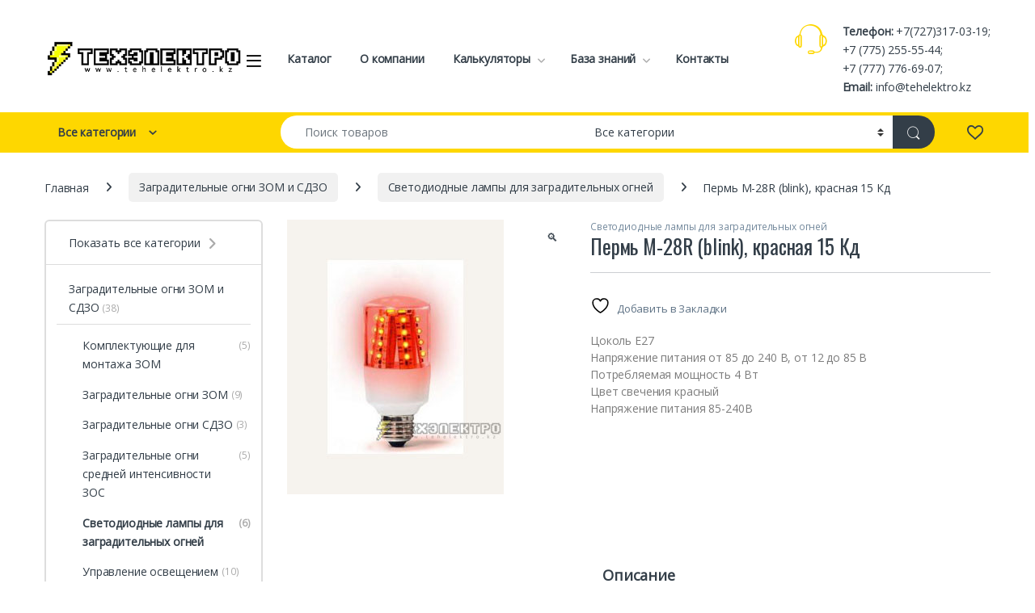

--- FILE ---
content_type: text/html; charset=UTF-8
request_url: https://tehelektro.kz/product/perm-m-28r-blink-krasnaya-15-kd/
body_size: 43044
content:
<!DOCTYPE html>
<html lang="ru-RU">
<head>
<meta charset="UTF-8">
<meta name="viewport" content="width=device-width, initial-scale=1">
<link rel="profile" href="http://gmpg.org/xfn/11">
<link rel="pingback" href="https://tehelektro.kz/xmlrpc.php">

				<script>document.documentElement.className = document.documentElement.className + ' yes-js js_active js'</script>
			<title>Пермь М-28R (blink), красная 15 Кд &#8211; ТехЭлектро-Азия &#8211; активная молниезащита FOREND</title>
<meta name='robots' content='max-image-preview:large' />
	<style>img:is([sizes="auto" i], [sizes^="auto," i]) { contain-intrinsic-size: 3000px 1500px }</style>
	<link rel='dns-prefetch' href='//www.googletagmanager.com' />
<link rel='dns-prefetch' href='//code.jivosite.com' />
<link rel='dns-prefetch' href='//fonts.googleapis.com' />
<link rel='preconnect' href='https://fonts.gstatic.com' crossorigin />
<link rel="alternate" type="application/rss+xml" title="ТехЭлектро-Азия - активная молниезащита FOREND &raquo; Лента" href="https://tehelektro.kz/feed/" />
<link rel="alternate" type="application/rss+xml" title="ТехЭлектро-Азия - активная молниезащита FOREND &raquo; Лента комментариев" href="https://tehelektro.kz/comments/feed/" />
<script type="text/javascript">
/* <![CDATA[ */
window._wpemojiSettings = {"baseUrl":"https:\/\/s.w.org\/images\/core\/emoji\/16.0.1\/72x72\/","ext":".png","svgUrl":"https:\/\/s.w.org\/images\/core\/emoji\/16.0.1\/svg\/","svgExt":".svg","source":{"concatemoji":"https:\/\/tehelektro.kz\/wp-includes\/js\/wp-emoji-release.min.js?ver=6.8.3"}};
/*! This file is auto-generated */
!function(s,n){var o,i,e;function c(e){try{var t={supportTests:e,timestamp:(new Date).valueOf()};sessionStorage.setItem(o,JSON.stringify(t))}catch(e){}}function p(e,t,n){e.clearRect(0,0,e.canvas.width,e.canvas.height),e.fillText(t,0,0);var t=new Uint32Array(e.getImageData(0,0,e.canvas.width,e.canvas.height).data),a=(e.clearRect(0,0,e.canvas.width,e.canvas.height),e.fillText(n,0,0),new Uint32Array(e.getImageData(0,0,e.canvas.width,e.canvas.height).data));return t.every(function(e,t){return e===a[t]})}function u(e,t){e.clearRect(0,0,e.canvas.width,e.canvas.height),e.fillText(t,0,0);for(var n=e.getImageData(16,16,1,1),a=0;a<n.data.length;a++)if(0!==n.data[a])return!1;return!0}function f(e,t,n,a){switch(t){case"flag":return n(e,"\ud83c\udff3\ufe0f\u200d\u26a7\ufe0f","\ud83c\udff3\ufe0f\u200b\u26a7\ufe0f")?!1:!n(e,"\ud83c\udde8\ud83c\uddf6","\ud83c\udde8\u200b\ud83c\uddf6")&&!n(e,"\ud83c\udff4\udb40\udc67\udb40\udc62\udb40\udc65\udb40\udc6e\udb40\udc67\udb40\udc7f","\ud83c\udff4\u200b\udb40\udc67\u200b\udb40\udc62\u200b\udb40\udc65\u200b\udb40\udc6e\u200b\udb40\udc67\u200b\udb40\udc7f");case"emoji":return!a(e,"\ud83e\udedf")}return!1}function g(e,t,n,a){var r="undefined"!=typeof WorkerGlobalScope&&self instanceof WorkerGlobalScope?new OffscreenCanvas(300,150):s.createElement("canvas"),o=r.getContext("2d",{willReadFrequently:!0}),i=(o.textBaseline="top",o.font="600 32px Arial",{});return e.forEach(function(e){i[e]=t(o,e,n,a)}),i}function t(e){var t=s.createElement("script");t.src=e,t.defer=!0,s.head.appendChild(t)}"undefined"!=typeof Promise&&(o="wpEmojiSettingsSupports",i=["flag","emoji"],n.supports={everything:!0,everythingExceptFlag:!0},e=new Promise(function(e){s.addEventListener("DOMContentLoaded",e,{once:!0})}),new Promise(function(t){var n=function(){try{var e=JSON.parse(sessionStorage.getItem(o));if("object"==typeof e&&"number"==typeof e.timestamp&&(new Date).valueOf()<e.timestamp+604800&&"object"==typeof e.supportTests)return e.supportTests}catch(e){}return null}();if(!n){if("undefined"!=typeof Worker&&"undefined"!=typeof OffscreenCanvas&&"undefined"!=typeof URL&&URL.createObjectURL&&"undefined"!=typeof Blob)try{var e="postMessage("+g.toString()+"("+[JSON.stringify(i),f.toString(),p.toString(),u.toString()].join(",")+"));",a=new Blob([e],{type:"text/javascript"}),r=new Worker(URL.createObjectURL(a),{name:"wpTestEmojiSupports"});return void(r.onmessage=function(e){c(n=e.data),r.terminate(),t(n)})}catch(e){}c(n=g(i,f,p,u))}t(n)}).then(function(e){for(var t in e)n.supports[t]=e[t],n.supports.everything=n.supports.everything&&n.supports[t],"flag"!==t&&(n.supports.everythingExceptFlag=n.supports.everythingExceptFlag&&n.supports[t]);n.supports.everythingExceptFlag=n.supports.everythingExceptFlag&&!n.supports.flag,n.DOMReady=!1,n.readyCallback=function(){n.DOMReady=!0}}).then(function(){return e}).then(function(){var e;n.supports.everything||(n.readyCallback(),(e=n.source||{}).concatemoji?t(e.concatemoji):e.wpemoji&&e.twemoji&&(t(e.twemoji),t(e.wpemoji)))}))}((window,document),window._wpemojiSettings);
/* ]]> */
</script>
<style id='wp-emoji-styles-inline-css' type='text/css'>

	img.wp-smiley, img.emoji {
		display: inline !important;
		border: none !important;
		box-shadow: none !important;
		height: 1em !important;
		width: 1em !important;
		margin: 0 0.07em !important;
		vertical-align: -0.1em !important;
		background: none !important;
		padding: 0 !important;
	}
</style>
<link rel='stylesheet' id='wp-block-library-css' href='https://tehelektro.kz/wp-includes/css/dist/block-library/style.min.css?ver=6.8.3' type='text/css' media='all' />
<style id='classic-theme-styles-inline-css' type='text/css'>
/*! This file is auto-generated */
.wp-block-button__link{color:#fff;background-color:#32373c;border-radius:9999px;box-shadow:none;text-decoration:none;padding:calc(.667em + 2px) calc(1.333em + 2px);font-size:1.125em}.wp-block-file__button{background:#32373c;color:#fff;text-decoration:none}
</style>
<style id='global-styles-inline-css' type='text/css'>
:root{--wp--preset--aspect-ratio--square: 1;--wp--preset--aspect-ratio--4-3: 4/3;--wp--preset--aspect-ratio--3-4: 3/4;--wp--preset--aspect-ratio--3-2: 3/2;--wp--preset--aspect-ratio--2-3: 2/3;--wp--preset--aspect-ratio--16-9: 16/9;--wp--preset--aspect-ratio--9-16: 9/16;--wp--preset--color--black: #000000;--wp--preset--color--cyan-bluish-gray: #abb8c3;--wp--preset--color--white: #ffffff;--wp--preset--color--pale-pink: #f78da7;--wp--preset--color--vivid-red: #cf2e2e;--wp--preset--color--luminous-vivid-orange: #ff6900;--wp--preset--color--luminous-vivid-amber: #fcb900;--wp--preset--color--light-green-cyan: #7bdcb5;--wp--preset--color--vivid-green-cyan: #00d084;--wp--preset--color--pale-cyan-blue: #8ed1fc;--wp--preset--color--vivid-cyan-blue: #0693e3;--wp--preset--color--vivid-purple: #9b51e0;--wp--preset--gradient--vivid-cyan-blue-to-vivid-purple: linear-gradient(135deg,rgba(6,147,227,1) 0%,rgb(155,81,224) 100%);--wp--preset--gradient--light-green-cyan-to-vivid-green-cyan: linear-gradient(135deg,rgb(122,220,180) 0%,rgb(0,208,130) 100%);--wp--preset--gradient--luminous-vivid-amber-to-luminous-vivid-orange: linear-gradient(135deg,rgba(252,185,0,1) 0%,rgba(255,105,0,1) 100%);--wp--preset--gradient--luminous-vivid-orange-to-vivid-red: linear-gradient(135deg,rgba(255,105,0,1) 0%,rgb(207,46,46) 100%);--wp--preset--gradient--very-light-gray-to-cyan-bluish-gray: linear-gradient(135deg,rgb(238,238,238) 0%,rgb(169,184,195) 100%);--wp--preset--gradient--cool-to-warm-spectrum: linear-gradient(135deg,rgb(74,234,220) 0%,rgb(151,120,209) 20%,rgb(207,42,186) 40%,rgb(238,44,130) 60%,rgb(251,105,98) 80%,rgb(254,248,76) 100%);--wp--preset--gradient--blush-light-purple: linear-gradient(135deg,rgb(255,206,236) 0%,rgb(152,150,240) 100%);--wp--preset--gradient--blush-bordeaux: linear-gradient(135deg,rgb(254,205,165) 0%,rgb(254,45,45) 50%,rgb(107,0,62) 100%);--wp--preset--gradient--luminous-dusk: linear-gradient(135deg,rgb(255,203,112) 0%,rgb(199,81,192) 50%,rgb(65,88,208) 100%);--wp--preset--gradient--pale-ocean: linear-gradient(135deg,rgb(255,245,203) 0%,rgb(182,227,212) 50%,rgb(51,167,181) 100%);--wp--preset--gradient--electric-grass: linear-gradient(135deg,rgb(202,248,128) 0%,rgb(113,206,126) 100%);--wp--preset--gradient--midnight: linear-gradient(135deg,rgb(2,3,129) 0%,rgb(40,116,252) 100%);--wp--preset--font-size--small: 13px;--wp--preset--font-size--medium: 20px;--wp--preset--font-size--large: 36px;--wp--preset--font-size--x-large: 42px;--wp--preset--spacing--20: 0.44rem;--wp--preset--spacing--30: 0.67rem;--wp--preset--spacing--40: 1rem;--wp--preset--spacing--50: 1.5rem;--wp--preset--spacing--60: 2.25rem;--wp--preset--spacing--70: 3.38rem;--wp--preset--spacing--80: 5.06rem;--wp--preset--shadow--natural: 6px 6px 9px rgba(0, 0, 0, 0.2);--wp--preset--shadow--deep: 12px 12px 50px rgba(0, 0, 0, 0.4);--wp--preset--shadow--sharp: 6px 6px 0px rgba(0, 0, 0, 0.2);--wp--preset--shadow--outlined: 6px 6px 0px -3px rgba(255, 255, 255, 1), 6px 6px rgba(0, 0, 0, 1);--wp--preset--shadow--crisp: 6px 6px 0px rgba(0, 0, 0, 1);}:where(.is-layout-flex){gap: 0.5em;}:where(.is-layout-grid){gap: 0.5em;}body .is-layout-flex{display: flex;}.is-layout-flex{flex-wrap: wrap;align-items: center;}.is-layout-flex > :is(*, div){margin: 0;}body .is-layout-grid{display: grid;}.is-layout-grid > :is(*, div){margin: 0;}:where(.wp-block-columns.is-layout-flex){gap: 2em;}:where(.wp-block-columns.is-layout-grid){gap: 2em;}:where(.wp-block-post-template.is-layout-flex){gap: 1.25em;}:where(.wp-block-post-template.is-layout-grid){gap: 1.25em;}.has-black-color{color: var(--wp--preset--color--black) !important;}.has-cyan-bluish-gray-color{color: var(--wp--preset--color--cyan-bluish-gray) !important;}.has-white-color{color: var(--wp--preset--color--white) !important;}.has-pale-pink-color{color: var(--wp--preset--color--pale-pink) !important;}.has-vivid-red-color{color: var(--wp--preset--color--vivid-red) !important;}.has-luminous-vivid-orange-color{color: var(--wp--preset--color--luminous-vivid-orange) !important;}.has-luminous-vivid-amber-color{color: var(--wp--preset--color--luminous-vivid-amber) !important;}.has-light-green-cyan-color{color: var(--wp--preset--color--light-green-cyan) !important;}.has-vivid-green-cyan-color{color: var(--wp--preset--color--vivid-green-cyan) !important;}.has-pale-cyan-blue-color{color: var(--wp--preset--color--pale-cyan-blue) !important;}.has-vivid-cyan-blue-color{color: var(--wp--preset--color--vivid-cyan-blue) !important;}.has-vivid-purple-color{color: var(--wp--preset--color--vivid-purple) !important;}.has-black-background-color{background-color: var(--wp--preset--color--black) !important;}.has-cyan-bluish-gray-background-color{background-color: var(--wp--preset--color--cyan-bluish-gray) !important;}.has-white-background-color{background-color: var(--wp--preset--color--white) !important;}.has-pale-pink-background-color{background-color: var(--wp--preset--color--pale-pink) !important;}.has-vivid-red-background-color{background-color: var(--wp--preset--color--vivid-red) !important;}.has-luminous-vivid-orange-background-color{background-color: var(--wp--preset--color--luminous-vivid-orange) !important;}.has-luminous-vivid-amber-background-color{background-color: var(--wp--preset--color--luminous-vivid-amber) !important;}.has-light-green-cyan-background-color{background-color: var(--wp--preset--color--light-green-cyan) !important;}.has-vivid-green-cyan-background-color{background-color: var(--wp--preset--color--vivid-green-cyan) !important;}.has-pale-cyan-blue-background-color{background-color: var(--wp--preset--color--pale-cyan-blue) !important;}.has-vivid-cyan-blue-background-color{background-color: var(--wp--preset--color--vivid-cyan-blue) !important;}.has-vivid-purple-background-color{background-color: var(--wp--preset--color--vivid-purple) !important;}.has-black-border-color{border-color: var(--wp--preset--color--black) !important;}.has-cyan-bluish-gray-border-color{border-color: var(--wp--preset--color--cyan-bluish-gray) !important;}.has-white-border-color{border-color: var(--wp--preset--color--white) !important;}.has-pale-pink-border-color{border-color: var(--wp--preset--color--pale-pink) !important;}.has-vivid-red-border-color{border-color: var(--wp--preset--color--vivid-red) !important;}.has-luminous-vivid-orange-border-color{border-color: var(--wp--preset--color--luminous-vivid-orange) !important;}.has-luminous-vivid-amber-border-color{border-color: var(--wp--preset--color--luminous-vivid-amber) !important;}.has-light-green-cyan-border-color{border-color: var(--wp--preset--color--light-green-cyan) !important;}.has-vivid-green-cyan-border-color{border-color: var(--wp--preset--color--vivid-green-cyan) !important;}.has-pale-cyan-blue-border-color{border-color: var(--wp--preset--color--pale-cyan-blue) !important;}.has-vivid-cyan-blue-border-color{border-color: var(--wp--preset--color--vivid-cyan-blue) !important;}.has-vivid-purple-border-color{border-color: var(--wp--preset--color--vivid-purple) !important;}.has-vivid-cyan-blue-to-vivid-purple-gradient-background{background: var(--wp--preset--gradient--vivid-cyan-blue-to-vivid-purple) !important;}.has-light-green-cyan-to-vivid-green-cyan-gradient-background{background: var(--wp--preset--gradient--light-green-cyan-to-vivid-green-cyan) !important;}.has-luminous-vivid-amber-to-luminous-vivid-orange-gradient-background{background: var(--wp--preset--gradient--luminous-vivid-amber-to-luminous-vivid-orange) !important;}.has-luminous-vivid-orange-to-vivid-red-gradient-background{background: var(--wp--preset--gradient--luminous-vivid-orange-to-vivid-red) !important;}.has-very-light-gray-to-cyan-bluish-gray-gradient-background{background: var(--wp--preset--gradient--very-light-gray-to-cyan-bluish-gray) !important;}.has-cool-to-warm-spectrum-gradient-background{background: var(--wp--preset--gradient--cool-to-warm-spectrum) !important;}.has-blush-light-purple-gradient-background{background: var(--wp--preset--gradient--blush-light-purple) !important;}.has-blush-bordeaux-gradient-background{background: var(--wp--preset--gradient--blush-bordeaux) !important;}.has-luminous-dusk-gradient-background{background: var(--wp--preset--gradient--luminous-dusk) !important;}.has-pale-ocean-gradient-background{background: var(--wp--preset--gradient--pale-ocean) !important;}.has-electric-grass-gradient-background{background: var(--wp--preset--gradient--electric-grass) !important;}.has-midnight-gradient-background{background: var(--wp--preset--gradient--midnight) !important;}.has-small-font-size{font-size: var(--wp--preset--font-size--small) !important;}.has-medium-font-size{font-size: var(--wp--preset--font-size--medium) !important;}.has-large-font-size{font-size: var(--wp--preset--font-size--large) !important;}.has-x-large-font-size{font-size: var(--wp--preset--font-size--x-large) !important;}
:where(.wp-block-post-template.is-layout-flex){gap: 1.25em;}:where(.wp-block-post-template.is-layout-grid){gap: 1.25em;}
:where(.wp-block-columns.is-layout-flex){gap: 2em;}:where(.wp-block-columns.is-layout-grid){gap: 2em;}
:root :where(.wp-block-pullquote){font-size: 1.5em;line-height: 1.6;}
</style>
<link rel='stylesheet' id='wpmenucart-icons-css' href='https://tehelektro.kz/wp-content/plugins/woocommerce-menu-bar-cart/assets/css/wpmenucart-icons.min.css?ver=2.14.12' type='text/css' media='all' />
<style id='wpmenucart-icons-inline-css' type='text/css'>
@font-face{font-family:WPMenuCart;src:url(https://tehelektro.kz/wp-content/plugins/woocommerce-menu-bar-cart/assets/fonts/WPMenuCart.eot);src:url(https://tehelektro.kz/wp-content/plugins/woocommerce-menu-bar-cart/assets/fonts/WPMenuCart.eot?#iefix) format('embedded-opentype'),url(https://tehelektro.kz/wp-content/plugins/woocommerce-menu-bar-cart/assets/fonts/WPMenuCart.woff2) format('woff2'),url(https://tehelektro.kz/wp-content/plugins/woocommerce-menu-bar-cart/assets/fonts/WPMenuCart.woff) format('woff'),url(https://tehelektro.kz/wp-content/plugins/woocommerce-menu-bar-cart/assets/fonts/WPMenuCart.ttf) format('truetype'),url(https://tehelektro.kz/wp-content/plugins/woocommerce-menu-bar-cart/assets/fonts/WPMenuCart.svg#WPMenuCart) format('svg');font-weight:400;font-style:normal;font-display:swap}
</style>
<link rel='stylesheet' id='wpmenucart-css' href='https://tehelektro.kz/wp-content/plugins/woocommerce-menu-bar-cart/assets/css/wpmenucart-main.min.css?ver=2.14.12' type='text/css' media='all' />
<style id='wpmenucart-inline-css' type='text/css'>
.et-cart-info { display:none !important; } .site-header-cart { display:none !important; }
</style>
<link rel='stylesheet' id='photoswipe-css' href='https://tehelektro.kz/wp-content/plugins/woocommerce/assets/css/photoswipe/photoswipe.min.css?ver=10.3.5' type='text/css' media='all' />
<link rel='stylesheet' id='photoswipe-default-skin-css' href='https://tehelektro.kz/wp-content/plugins/woocommerce/assets/css/photoswipe/default-skin/default-skin.min.css?ver=10.3.5' type='text/css' media='all' />
<style id='woocommerce-inline-inline-css' type='text/css'>
.woocommerce form .form-row .required { visibility: visible; }
</style>
<link rel='stylesheet' id='wpbls-style-css' href='https://tehelektro.kz/wp-content/plugins/wp-brand-logo-slider/css/wpbls.css?ver=6.8.3' type='text/css' media='all' />
<link rel='stylesheet' id='brands-styles-css' href='https://tehelektro.kz/wp-content/plugins/woocommerce/assets/css/brands.css?ver=10.3.5' type='text/css' media='all' />
<link rel='stylesheet' id='font-electro-css' href='https://tehelektro.kz/wp-content/themes/electro/assets/css/font-electro.css?ver=3.6.4' type='text/css' media='all' />
<link rel='stylesheet' id='fontawesome-css' href='https://tehelektro.kz/wp-content/themes/electro/assets/vendor/fontawesome/css/all.min.css?ver=3.6.4' type='text/css' media='all' />
<link rel='stylesheet' id='animate-css-css' href='https://tehelektro.kz/wp-content/themes/electro/assets/vendor/animate.css/animate.min.css?ver=3.6.4' type='text/css' media='all' />
<link rel='stylesheet' id='electro-style-css' href='https://tehelektro.kz/wp-content/themes/electro/style.min.css?ver=3.6.4' type='text/css' media='all' />
<link rel='stylesheet' id='electro-color-css' href='https://tehelektro.kz/wp-content/themes/electro/assets/css/colors/yellow.min.css?ver=3.6.4' type='text/css' media='all' />
<link rel="preload" as="style" href="https://fonts.googleapis.com/css?family=Oswald%7COpen%20Sans&#038;subset=latin&#038;display=swap&#038;ver=1764002998" /><link rel="stylesheet" href="https://fonts.googleapis.com/css?family=Oswald%7COpen%20Sans&#038;subset=latin&#038;display=swap&#038;ver=1764002998" media="print" onload="this.media='all'"><noscript><link rel="stylesheet" href="https://fonts.googleapis.com/css?family=Oswald%7COpen%20Sans&#038;subset=latin&#038;display=swap&#038;ver=1764002998" /></noscript><script type="text/javascript" src="https://tehelektro.kz/wp-includes/js/jquery/jquery.min.js?ver=3.7.1" id="jquery-core-js"></script>
<script type="text/javascript" src="https://tehelektro.kz/wp-includes/js/jquery/jquery-migrate.min.js?ver=3.4.1" id="jquery-migrate-js"></script>
<script type="text/javascript" id="image-watermark-no-right-click-js-before">
/* <![CDATA[ */
var iwArgsNoRightClick = {"rightclick":"Y","draganddrop":"Y"};
/* ]]> */
</script>
<script type="text/javascript" src="https://tehelektro.kz/wp-content/plugins/image-watermark/js/no-right-click.js?ver=1.9.0" id="image-watermark-no-right-click-js"></script>
<script type="text/javascript" src="https://www.googletagmanager.com/gtag/js?id=UA-28239800-6&amp;ver=1.6.8" id="vdz_gtm-js"></script>
<script type="text/javascript" id="vdz_gtm-js-after">
/* <![CDATA[ */
window.dataLayer = window.dataLayer || [];function gtag(){dataLayer.push(arguments);}gtag('js', new Date());gtag('config', 'UA-28239800-6');
/* ]]> */
</script>
<script type="text/javascript" src="https://tehelektro.kz/wp-content/plugins/vdz-google-analytics/assets/js/vdz_google_events.js?ver=1.6.8" id="vdz_google_events-js"></script>
<script type="text/javascript" src="https://tehelektro.kz/wp-content/plugins/woocommerce/assets/js/zoom/jquery.zoom.min.js?ver=1.7.21-wc.10.3.5" id="wc-zoom-js" defer="defer" data-wp-strategy="defer"></script>
<script type="text/javascript" src="https://tehelektro.kz/wp-content/plugins/woocommerce/assets/js/flexslider/jquery.flexslider.min.js?ver=2.7.2-wc.10.3.5" id="wc-flexslider-js" defer="defer" data-wp-strategy="defer"></script>
<script type="text/javascript" src="https://tehelektro.kz/wp-content/plugins/woocommerce/assets/js/photoswipe/photoswipe.min.js?ver=4.1.1-wc.10.3.5" id="wc-photoswipe-js" defer="defer" data-wp-strategy="defer"></script>
<script type="text/javascript" src="https://tehelektro.kz/wp-content/plugins/woocommerce/assets/js/photoswipe/photoswipe-ui-default.min.js?ver=4.1.1-wc.10.3.5" id="wc-photoswipe-ui-default-js" defer="defer" data-wp-strategy="defer"></script>
<script type="text/javascript" id="wc-single-product-js-extra">
/* <![CDATA[ */
var wc_single_product_params = {"i18n_required_rating_text":"\u041f\u043e\u0436\u0430\u043b\u0443\u0439\u0441\u0442\u0430, \u043f\u043e\u0441\u0442\u0430\u0432\u044c\u0442\u0435 \u043e\u0446\u0435\u043d\u043a\u0443","i18n_rating_options":["1 \u0438\u0437 5 \u0437\u0432\u0451\u0437\u0434","2 \u0438\u0437 5 \u0437\u0432\u0451\u0437\u0434","3 \u0438\u0437 5 \u0437\u0432\u0451\u0437\u0434","4 \u0438\u0437 5 \u0437\u0432\u0451\u0437\u0434","5 \u0438\u0437 5 \u0437\u0432\u0451\u0437\u0434"],"i18n_product_gallery_trigger_text":"\u041f\u0440\u043e\u0441\u043c\u043e\u0442\u0440 \u0433\u0430\u043b\u0435\u0440\u0435\u0438 \u0438\u0437\u043e\u0431\u0440\u0430\u0436\u0435\u043d\u0438\u0439 \u0432 \u043f\u043e\u043b\u043d\u043e\u044d\u043a\u0440\u0430\u043d\u043d\u043e\u043c \u0440\u0435\u0436\u0438\u043c\u0435","review_rating_required":"yes","flexslider":{"rtl":false,"animation":"slide","smoothHeight":true,"directionNav":false,"controlNav":"thumbnails","slideshow":false,"animationSpeed":500,"animationLoop":false,"allowOneSlide":false},"zoom_enabled":"1","zoom_options":[],"photoswipe_enabled":"1","photoswipe_options":{"shareEl":false,"closeOnScroll":false,"history":false,"hideAnimationDuration":0,"showAnimationDuration":0},"flexslider_enabled":"1"};
/* ]]> */
</script>
<script type="text/javascript" src="https://tehelektro.kz/wp-content/plugins/woocommerce/assets/js/frontend/single-product.min.js?ver=10.3.5" id="wc-single-product-js" defer="defer" data-wp-strategy="defer"></script>
<script type="text/javascript" src="https://tehelektro.kz/wp-content/plugins/woocommerce/assets/js/jquery-blockui/jquery.blockUI.min.js?ver=2.7.0-wc.10.3.5" id="wc-jquery-blockui-js" defer="defer" data-wp-strategy="defer"></script>
<script type="text/javascript" src="https://tehelektro.kz/wp-content/plugins/woocommerce/assets/js/js-cookie/js.cookie.min.js?ver=2.1.4-wc.10.3.5" id="wc-js-cookie-js" defer="defer" data-wp-strategy="defer"></script>
<script type="text/javascript" id="woocommerce-js-extra">
/* <![CDATA[ */
var woocommerce_params = {"ajax_url":"\/wp-admin\/admin-ajax.php","wc_ajax_url":"\/?wc-ajax=%%endpoint%%","i18n_password_show":"\u041f\u043e\u043a\u0430\u0437\u0430\u0442\u044c \u043f\u0430\u0440\u043e\u043b\u044c","i18n_password_hide":"\u0421\u043a\u0440\u044b\u0442\u044c \u043f\u0430\u0440\u043e\u043b\u044c"};
/* ]]> */
</script>
<script type="text/javascript" src="https://tehelektro.kz/wp-content/plugins/woocommerce/assets/js/frontend/woocommerce.min.js?ver=10.3.5" id="woocommerce-js" defer="defer" data-wp-strategy="defer"></script>
<script type="text/javascript" src="https://tehelektro.kz/wp-content/plugins/wp-brand-logo-slider/js/jquery.flexisel.js?ver=6.8.3" id="wpbls-js-js"></script>
<script type="text/javascript" id="wc-cart-fragments-js-extra">
/* <![CDATA[ */
var wc_cart_fragments_params = {"ajax_url":"\/wp-admin\/admin-ajax.php","wc_ajax_url":"\/?wc-ajax=%%endpoint%%","cart_hash_key":"wc_cart_hash_c6e474f058d7f45129d27569ec92a88e","fragment_name":"wc_fragments_c6e474f058d7f45129d27569ec92a88e","request_timeout":"5000"};
/* ]]> */
</script>
<script type="text/javascript" src="https://tehelektro.kz/wp-content/plugins/woocommerce/assets/js/frontend/cart-fragments.min.js?ver=10.3.5" id="wc-cart-fragments-js" defer="defer" data-wp-strategy="defer"></script>

<!-- Сниппет тегов Google (gtag.js), добавленный Site Kit -->
<!-- Сниппет Google Analytics добавлен с помощью Site Kit -->
<script type="text/javascript" src="https://www.googletagmanager.com/gtag/js?id=GT-MQJZPXC" id="google_gtagjs-js" async></script>
<script type="text/javascript" id="google_gtagjs-js-after">
/* <![CDATA[ */
window.dataLayer = window.dataLayer || [];function gtag(){dataLayer.push(arguments);}
gtag("set","linker",{"domains":["tehelektro.kz"]});
gtag("js", new Date());
gtag("set", "developer_id.dZTNiMT", true);
gtag("config", "GT-MQJZPXC");
/* ]]> */
</script>
<script></script><link rel="https://api.w.org/" href="https://tehelektro.kz/wp-json/" /><link rel="alternate" title="JSON" type="application/json" href="https://tehelektro.kz/wp-json/wp/v2/product/6382" /><link rel="EditURI" type="application/rsd+xml" title="RSD" href="https://tehelektro.kz/xmlrpc.php?rsd" />
<meta name="generator" content="WordPress 6.8.3" />
<meta name="generator" content="WooCommerce 10.3.5" />
<link rel="canonical" href="https://tehelektro.kz/product/perm-m-28r-blink-krasnaya-15-kd/" />
<link rel='shortlink' href='https://tehelektro.kz/?p=6382' />
<link rel="alternate" title="oEmbed (JSON)" type="application/json+oembed" href="https://tehelektro.kz/wp-json/oembed/1.0/embed?url=https%3A%2F%2Ftehelektro.kz%2Fproduct%2Fperm-m-28r-blink-krasnaya-15-kd%2F" />
<link rel="alternate" title="oEmbed (XML)" type="text/xml+oembed" href="https://tehelektro.kz/wp-json/oembed/1.0/embed?url=https%3A%2F%2Ftehelektro.kz%2Fproduct%2Fperm-m-28r-blink-krasnaya-15-kd%2F&#038;format=xml" />
<meta name="generator" content="Redux 4.5.8" /><meta name="generator" content="Site Kit by Google 1.166.0" />	<noscript><style>.woocommerce-product-gallery{ opacity: 1 !important; }</style></noscript>
	
<!-- Метатеги Google AdSense, добавленные Site Kit -->
<meta name="google-adsense-platform-account" content="ca-host-pub-2644536267352236">
<meta name="google-adsense-platform-domain" content="sitekit.withgoogle.com">
<!-- Завершите метатеги Google AdSense, добавленные Site Kit -->
<meta name="generator" content="Powered by WPBakery Page Builder - drag and drop page builder for WordPress."/>
<meta name="generator" content="Powered by Slider Revolution 6.5.4 - responsive, Mobile-Friendly Slider Plugin for WordPress with comfortable drag and drop interface." />
<link rel="icon" href="https://tehelektro.kz/wp-content/uploads/2020/02/cropped-islands-300-1-32x32.png" sizes="32x32" />
<link rel="icon" href="https://tehelektro.kz/wp-content/uploads/2020/02/cropped-islands-300-1-192x192.png" sizes="192x192" />
<link rel="apple-touch-icon" href="https://tehelektro.kz/wp-content/uploads/2020/02/cropped-islands-300-1-180x180.png" />
<meta name="msapplication-TileImage" content="https://tehelektro.kz/wp-content/uploads/2020/02/cropped-islands-300-1-270x270.png" />
<script type="text/javascript">function setREVStartSize(e){
			//window.requestAnimationFrame(function() {				 
				window.RSIW = window.RSIW===undefined ? window.innerWidth : window.RSIW;	
				window.RSIH = window.RSIH===undefined ? window.innerHeight : window.RSIH;	
				try {								
					var pw = document.getElementById(e.c).parentNode.offsetWidth,
						newh;
					pw = pw===0 || isNaN(pw) ? window.RSIW : pw;
					e.tabw = e.tabw===undefined ? 0 : parseInt(e.tabw);
					e.thumbw = e.thumbw===undefined ? 0 : parseInt(e.thumbw);
					e.tabh = e.tabh===undefined ? 0 : parseInt(e.tabh);
					e.thumbh = e.thumbh===undefined ? 0 : parseInt(e.thumbh);
					e.tabhide = e.tabhide===undefined ? 0 : parseInt(e.tabhide);
					e.thumbhide = e.thumbhide===undefined ? 0 : parseInt(e.thumbhide);
					e.mh = e.mh===undefined || e.mh=="" || e.mh==="auto" ? 0 : parseInt(e.mh,0);		
					if(e.layout==="fullscreen" || e.l==="fullscreen") 						
						newh = Math.max(e.mh,window.RSIH);					
					else{					
						e.gw = Array.isArray(e.gw) ? e.gw : [e.gw];
						for (var i in e.rl) if (e.gw[i]===undefined || e.gw[i]===0) e.gw[i] = e.gw[i-1];					
						e.gh = e.el===undefined || e.el==="" || (Array.isArray(e.el) && e.el.length==0)? e.gh : e.el;
						e.gh = Array.isArray(e.gh) ? e.gh : [e.gh];
						for (var i in e.rl) if (e.gh[i]===undefined || e.gh[i]===0) e.gh[i] = e.gh[i-1];
											
						var nl = new Array(e.rl.length),
							ix = 0,						
							sl;					
						e.tabw = e.tabhide>=pw ? 0 : e.tabw;
						e.thumbw = e.thumbhide>=pw ? 0 : e.thumbw;
						e.tabh = e.tabhide>=pw ? 0 : e.tabh;
						e.thumbh = e.thumbhide>=pw ? 0 : e.thumbh;					
						for (var i in e.rl) nl[i] = e.rl[i]<window.RSIW ? 0 : e.rl[i];
						sl = nl[0];									
						for (var i in nl) if (sl>nl[i] && nl[i]>0) { sl = nl[i]; ix=i;}															
						var m = pw>(e.gw[ix]+e.tabw+e.thumbw) ? 1 : (pw-(e.tabw+e.thumbw)) / (e.gw[ix]);					
						newh =  (e.gh[ix] * m) + (e.tabh + e.thumbh);
					}
					var el = document.getElementById(e.c);
					if (el!==null && el) el.style.height = newh+"px";					
					el = document.getElementById(e.c+"_wrapper");
					if (el!==null && el) el.style.height = newh+"px";
				} catch(e){
					console.log("Failure at Presize of Slider:" + e)
				}					   
			//});
		  };</script>
			<style type="text/css">

				h1, .h1,
				h2, .h2,
				h3, .h3,
				h4, .h4,
				h5, .h5,
				h6, .h6{
					font-family: Oswald !important;
					font-weight:  !important;
				}

				body {
					font-family: Open Sans !important;
				}

			</style>
					<style type="text/css" id="wp-custom-css">
			@media (max-width: 400px) {
	.mobile-landing-iframe .da-block,
	.mobile-landing-iframe .product-categories-list .categories,
	.mobile-landing-iframe .mobile-handheld-department ul.nav,
	.mobile-landing-iframe .show-nav .nav,
	.mobile-landing-iframe .products-list.v2 ul.products,
	.mobile-landing-iframe .home-mobile-v2-features-block .features-list{
		    overflow: hidden;
	}

	.mobile-landing-iframe:not(.admin-bar) .mobile-header-v2,
	.mobile-landing-iframe:not(.admin-bar) .mobile-header-v1{
		padding-top: 40px;
	}

.mobile-landing-iframe .site-footer {
	  padding-bottom: 0;
}
}


		</style>
		<noscript><style> .wpb_animate_when_almost_visible { opacity: 1; }</style></noscript></head>

<body class="wp-singular product-template-default single single-product postid-6382 wp-theme-electro theme-electro woocommerce woocommerce-page woocommerce-no-js group-blog left-sidebar normal wpb-js-composer js-comp-ver-8.5 vc_responsive">
    <div class="off-canvas-wrapper w-100 position-relative">
<div id="page" class="hfeed site">
    		<a class="skip-link screen-reader-text visually-hidden" href="#site-navigation">Перейти к навигации</a>
		<a class="skip-link screen-reader-text visually-hidden" href="#content">перейти к содержанию</a>
		
    
    <header id="masthead" class="header-v2 stick-this site-header">
        <div class="container hidden-lg-down d-none d-xl-block">
            <div class="masthead row align-items-center">
				<div class="header-logo-area d-flex justify-content-between align-items-center">
					<div class="header-site-branding">
				<a href="https://tehelektro.kz/" class="header-logo-link">
					<img src="https://tehelektro.kz/wp-content/uploads/2020/12/logo_tehelek_orig.png" alt="ТехЭлектро-Азия - активная молниезащита FOREND" class="img-header-logo" width="400" height="80" />
				</a>
			</div>
					<div class="off-canvas-navigation-wrapper ">
			<div class="off-canvas-navbar-toggle-buttons clearfix">
				<button class="navbar-toggler navbar-toggle-hamburger " type="button">
					<i class="ec ec-menu"></i>
				</button>
				<button class="navbar-toggler navbar-toggle-close " type="button">
					<i class="ec ec-close-remove"></i>
				</button>
			</div>

			<div class="off-canvas-navigation
							 light" id="default-oc-header">
				<ul id="menu-menyu-mobilnoj-versii" class="nav nav-inline yamm"><li id="menu-item-11412" class="menu-item menu-item-type-custom menu-item-object-custom menu-item-has-children menu-item-11412 dropdown"><a title="О компании" href="#" data-bs-toggle="dropdown" class="dropdown-toggle" aria-haspopup="true">О компании</a>
<ul role="menu" class=" dropdown-menu">
	<li id="menu-item-11408" class="menu-item menu-item-type-post_type menu-item-object-page menu-item-11408"><a title="ТехЭлектро-Азия" href="https://tehelektro.kz/o-kompanii/">ТехЭлектро-Азия</a></li>
	<li id="menu-item-11407" class="menu-item menu-item-type-post_type menu-item-object-page menu-item-11407"><a title="Контакты" href="https://tehelektro.kz/kontakty/">Контакты</a></li>
	<li id="menu-item-11410" class="menu-item menu-item-type-taxonomy menu-item-object-category menu-item-11410"><a title="Техническая документация" href="https://tehelektro.kz/ru/tehnicheskaya-dokumentacziya/">Техническая документация</a></li>
	<li id="menu-item-11409" class="menu-item menu-item-type-taxonomy menu-item-object-category menu-item-11409"><a title="Инструкции" href="https://tehelektro.kz/ru/instrukczii/">Инструкции</a></li>
</ul>
</li>
<li id="menu-item-6613" class="yamm-tfw menu-item menu-item-type-custom menu-item-object-custom menu-item-has-children menu-item-6613 dropdown"><a title="Контакты" href="#" data-bs-toggle="dropdown" class="dropdown-toggle" aria-haspopup="true">Контакты</a>
<ul role="menu" class=" dropdown-menu">
	<li id="menu-item-6609" class="menu-item menu-item-type-custom menu-item-object-custom menu-item-6609"><a title="Позвонить" href="tel:+77752555544">Позвонить</a></li>
	<li id="menu-item-6612" class="menu-item menu-item-type-custom menu-item-object-custom menu-item-6612"><a title="WhatsApp" href="https://wa.me/77752555544">WhatsApp</a></li>
	<li id="menu-item-11403" class="menu-item menu-item-type-custom menu-item-object-custom menu-item-11403"><a title="Написать на почту" href="mailto:info@tehelektro.kz">Написать на почту</a></li>
	<li id="menu-item-6621" class="menu-item menu-item-type-custom menu-item-object-custom menu-item-6621"><a title="Навигатор 2GIS" href="https://go.2gis.com/0uyfpb">Навигатор 2GIS</a></li>
	<li id="menu-item-7430" class="menu-item menu-item-type-custom menu-item-object-custom menu-item-7430"><a title="Навигатор Яндекс" href="https://yandex.kz/maps/org/1107400504/?ll=76.917042%2C43.262671&#038;z=12">Навигатор Яндекс</a></li>
</ul>
</li>
<li id="menu-item-8280" class="highlight menu-item menu-item-type-taxonomy menu-item-object-product_cat menu-item-8280"><a title="СПЕЦПРЕДЛОЖЕНИЕ" href="https://tehelektro.kz/shop/speczpredlozhenie/">СПЕЦПРЕДЛОЖЕНИЕ</a></li>
<li id="menu-item-6470" class="yamm-tfw menu-item menu-item-type-taxonomy menu-item-object-product_cat menu-item-has-children menu-item-6470 dropdown"><a title="Молниезащита" href="https://tehelektro.kz/shop/molniezashhita/" data-bs-toggle="dropdown" class="dropdown-toggle" aria-haspopup="true">Молниезащита</a>
<ul role="menu" class=" dropdown-menu">
	<li id="menu-item-6471" class="menu-item menu-item-type-taxonomy menu-item-object-product_cat menu-item-6471"><a title="Активная молниезащита" href="https://tehelektro.kz/shop/molniezashhita/aktivnaya-molniezashhita/">Активная молниезащита</a></li>
	<li id="menu-item-6472" class="menu-item menu-item-type-taxonomy menu-item-object-product_cat menu-item-6472"><a title="Держатели проводника, металл" href="https://tehelektro.kz/shop/molniezashhita/derzhateli-provodnika-metall/">Держатели проводника, металл</a></li>
	<li id="menu-item-6473" class="menu-item menu-item-type-taxonomy menu-item-object-product_cat menu-item-6473"><a title="Держатель проводника, пластик" href="https://tehelektro.kz/shop/molniezashhita/derzhatel-provodnika-plastik/">Держатель проводника, пластик</a></li>
	<li id="menu-item-6474" class="menu-item menu-item-type-taxonomy menu-item-object-product_cat menu-item-6474"><a title="Зажимы соединительные" href="https://tehelektro.kz/shop/molniezashhita/zazhimy-soedinitelnye/">Зажимы соединительные</a></li>
	<li id="menu-item-6475" class="menu-item menu-item-type-taxonomy menu-item-object-product_cat menu-item-6475"><a title="Молниеотводы МОГК" href="https://tehelektro.kz/shop/molniezashhita/molnieotvody-mogk/">Молниеотводы МОГК</a></li>
	<li id="menu-item-6476" class="menu-item menu-item-type-taxonomy menu-item-object-product_cat menu-item-6476"><a title="Молниеотводы МСАП, МСАА и МССП" href="https://tehelektro.kz/shop/molniezashhita/molnieotvody-msap-msaa-i-mssp/">Молниеотводы МСАП, МСАА и МССП</a></li>
	<li id="menu-item-6497" class="menu-item menu-item-type-taxonomy menu-item-object-product_cat menu-item-6497"><a title="Молниеотводы тросовые" href="https://tehelektro.kz/shop/molniezashhita/molnieotvody-trosovye/">Молниеотводы тросовые</a></li>
	<li id="menu-item-6498" class="menu-item menu-item-type-taxonomy menu-item-object-product_cat menu-item-6498"><a title="Прочие комплектующие" href="https://tehelektro.kz/shop/molniezashhita/prochie-komplektuyushhie/">Прочие комплектующие</a></li>
</ul>
</li>
<li id="menu-item-6433" class="yamm-tfw menu-item menu-item-type-taxonomy menu-item-object-product_cat menu-item-has-children menu-item-6433 dropdown"><a title="Заземление" href="https://tehelektro.kz/shop/zazemlenie/" data-bs-toggle="dropdown" class="dropdown-toggle" aria-haspopup="true">Заземление</a>
<ul role="menu" class=" dropdown-menu">
	<li id="menu-item-6504" class="menu-item menu-item-type-taxonomy menu-item-object-product_cat menu-item-6504"><a title="Стержни заземления медные" href="https://tehelektro.kz/shop/zazemlenie/sterzhni-zazemleniya-mednye/">Стержни заземления медные</a></li>
	<li id="menu-item-6505" class="menu-item menu-item-type-taxonomy menu-item-object-product_cat menu-item-6505"><a title="Стержни заземления нержавеющие" href="https://tehelektro.kz/shop/zazemlenie/sterzhni-zazemleniya-nerzhaveyushhie/">Стержни заземления нержавеющие</a></li>
	<li id="menu-item-6506" class="menu-item menu-item-type-taxonomy menu-item-object-product_cat menu-item-6506"><a title="Стержни заземления омедненные" href="https://tehelektro.kz/shop/zazemlenie/sterzhni-zazemleniya-omednennye/">Стержни заземления омедненные</a></li>
	<li id="menu-item-6509" class="menu-item menu-item-type-taxonomy menu-item-object-product_cat menu-item-6509"><a title="Уголок для заземления" href="https://tehelektro.kz/shop/zazemlenie/ugolok-dlya-zazemleniya/">Уголок для заземления</a></li>
	<li id="menu-item-6507" class="menu-item menu-item-type-taxonomy menu-item-object-product_cat menu-item-6507"><a title="Стержни заземления оцинкованные" href="https://tehelektro.kz/shop/zazemlenie/sterzhni-zazemleniya-oczinkovannye/">Стержни заземления оцинкованные</a></li>
	<li id="menu-item-6510" class="menu-item menu-item-type-taxonomy menu-item-object-product_cat menu-item-6510"><a title="Электролитическое заземление" href="https://tehelektro.kz/shop/zazemlenie/elektroliticheskoe-zazemlenie/">Электролитическое заземление</a></li>
	<li id="menu-item-6499" class="menu-item menu-item-type-taxonomy menu-item-object-product_cat menu-item-6499"><a title="Стержневые молниеотводы и мачты" href="https://tehelektro.kz/shop/molniezashhita/sterzhnevye-molnieotvody-i-machty/">Стержневые молниеотводы и мачты</a></li>
	<li id="menu-item-6437" class="menu-item menu-item-type-taxonomy menu-item-object-product_cat menu-item-6437"><a title="Готовые комплекты заземления" href="https://tehelektro.kz/shop/zazemlenie/gotovye-komplekty-zazemleniya/">Готовые комплекты заземления</a></li>
	<li id="menu-item-6501" class="menu-item menu-item-type-taxonomy menu-item-object-product_cat menu-item-6501"><a title="Наконечники заземления" href="https://tehelektro.kz/shop/zazemlenie/nakonechniki-zazemleniya/">Наконечники заземления</a></li>
	<li id="menu-item-6502" class="menu-item menu-item-type-taxonomy menu-item-object-product_cat menu-item-6502"><a title="Шина заземления" href="https://tehelektro.kz/shop/zazemlenie/shina-zazemleniya/">Шина заземления</a></li>
	<li id="menu-item-6438" class="menu-item menu-item-type-taxonomy menu-item-object-product_cat menu-item-6438"><a title="Зажимы заземления" href="https://tehelektro.kz/shop/zazemlenie/zazhimy-zazemleniya/">Зажимы заземления</a></li>
	<li id="menu-item-6439" class="menu-item menu-item-type-taxonomy menu-item-object-product_cat menu-item-6439"><a title="Ленты изолирующие" href="https://tehelektro.kz/shop/zazemlenie/lenty-izolyaczionnye/">Ленты изолирующие</a></li>
	<li id="menu-item-6434" class="menu-item menu-item-type-taxonomy menu-item-object-product_cat menu-item-6434"><a title="Аксессуары" href="https://tehelektro.kz/shop/zazemlenie/aksessuary/">Аксессуары</a></li>
	<li id="menu-item-6508" class="menu-item menu-item-type-taxonomy menu-item-object-product_cat menu-item-6508"><a title="Токопроводящая паста" href="https://tehelektro.kz/shop/zazemlenie/tokoprovodyashhaya-pasta/">Токопроводящая паста</a></li>
	<li id="menu-item-6436" class="menu-item menu-item-type-taxonomy menu-item-object-product_cat menu-item-6436"><a title="Головки удароприемные" href="https://tehelektro.kz/shop/zazemlenie/golovki-udaropriemnye/">Головки удароприемные</a></li>
	<li id="menu-item-6500" class="menu-item menu-item-type-taxonomy menu-item-object-product_cat menu-item-6500"><a title="Муфты соединительные" href="https://tehelektro.kz/shop/zazemlenie/mufty-soedinitelnye/">Муфты соединительные</a></li>
</ul>
</li>
<li id="menu-item-6490" class="yamm-tfw menu-item menu-item-type-taxonomy menu-item-object-product_cat menu-item-has-children menu-item-6490 dropdown"><a title="Проводники заземления и молниезащиты" href="https://tehelektro.kz/shop/provodniki-zazemleniya-i-molniezashhit/" data-bs-toggle="dropdown" class="dropdown-toggle" aria-haspopup="true">Проводники заземления и молниезащиты</a>
<ul role="menu" class=" dropdown-menu">
	<li id="menu-item-6491" class="menu-item menu-item-type-taxonomy menu-item-object-product_cat menu-item-6491"><a title="Полоса для заземления" href="https://tehelektro.kz/shop/provodniki-zazemleniya-i-molniezashhit/polosa-dlya-zazemleniya/">Полоса для заземления</a></li>
	<li id="menu-item-6492" class="menu-item menu-item-type-taxonomy menu-item-object-product_cat menu-item-6492"><a title="Пруток для молниезащиты" href="https://tehelektro.kz/shop/provodniki-zazemleniya-i-molniezashhit/prutok-dlya-molniezashhity/">Пруток для молниезащиты</a></li>
	<li id="menu-item-6493" class="menu-item menu-item-type-taxonomy menu-item-object-product_cat menu-item-6493"><a title="Трос грозозащитный (грозотрос)" href="https://tehelektro.kz/shop/provodniki-zazemleniya-i-molniezashhit/grozotros/">Трос грозозащитный (грозотрос)</a></li>
</ul>
</li>
<li id="menu-item-6429" class="yamm-tfw menu-item menu-item-type-taxonomy menu-item-object-product_cat current-product-ancestor menu-item-has-children menu-item-6429 dropdown"><a title="Заградительные огни ЗОМ и СДЗО" href="https://tehelektro.kz/shop/zagraditelnye-ogni-zom-i-sdzo/" data-bs-toggle="dropdown" class="dropdown-toggle" aria-haspopup="true">Заградительные огни ЗОМ и СДЗО</a>
<ul role="menu" class=" dropdown-menu">
	<li id="menu-item-6430" class="menu-item menu-item-type-taxonomy menu-item-object-product_cat menu-item-6430"><a title="Заградительные огни cредней интенсивности ЗОС" href="https://tehelektro.kz/shop/zagraditelnye-ogni-zom-i-sdzo/zpgraditelnye-ogni-srednej-intensi/">Заградительные огни cредней интенсивности ЗОС</a></li>
	<li id="menu-item-6431" class="menu-item menu-item-type-taxonomy menu-item-object-product_cat menu-item-6431"><a title="Заградительные огни ЗОМ" href="https://tehelektro.kz/shop/zagraditelnye-ogni-zom-i-sdzo/zagraditelnye-ogni-zom/">Заградительные огни ЗОМ</a></li>
	<li id="menu-item-6432" class="menu-item menu-item-type-taxonomy menu-item-object-product_cat menu-item-6432"><a title="Заградительные огни СДЗО" href="https://tehelektro.kz/shop/zagraditelnye-ogni-zom-i-sdzo/zagraditelnye-ogni-sdzo/">Заградительные огни СДЗО</a></li>
	<li id="menu-item-6514" class="menu-item menu-item-type-taxonomy menu-item-object-product_cat current-product-ancestor current-menu-parent current-product-parent menu-item-6514"><a title="Светодиодные лампы для заградительных огней" href="https://tehelektro.kz/shop/zagraditelnye-ogni-zom-i-sdzo/svetodiodnye-lampy-dlya-zagraditeln/">Светодиодные лампы для заградительных огней</a></li>
	<li id="menu-item-6515" class="menu-item menu-item-type-taxonomy menu-item-object-product_cat menu-item-6515"><a title="Управление освещением" href="https://tehelektro.kz/shop/zagraditelnye-ogni-zom-i-sdzo/upravlenie-osveshheniem/">Управление освещением</a></li>
</ul>
</li>
<li id="menu-item-6464" class="yamm-tfw menu-item menu-item-type-taxonomy menu-item-object-product_cat menu-item-has-children menu-item-6464 dropdown"><a title="Мачты антенные, радиомачты (антены связи)" href="https://tehelektro.kz/shop/machty-antennye-radiomachty-anteny-svya/" data-bs-toggle="dropdown" class="dropdown-toggle" aria-haspopup="true">Мачты антенные, радиомачты (антены связи)</a>
<ul role="menu" class=" dropdown-menu">
	<li id="menu-item-6465" class="menu-item menu-item-type-taxonomy menu-item-object-product_cat menu-item-6465"><a title="Мачты алюминиевые без оттяжек" href="https://tehelektro.kz/shop/machty-antennye-radiomachty-anteny-svya/machty-alyuminievye-bez-ottyazhek/">Мачты алюминиевые без оттяжек</a></li>
	<li id="menu-item-6466" class="menu-item menu-item-type-taxonomy menu-item-object-product_cat menu-item-6466"><a title="Мачты составные алюминиевые МС-А на оттяжках" href="https://tehelektro.kz/shop/machty-antennye-radiomachty-anteny-svya/machty-alyuminievye-na-ottyazhkah/">Мачты составные алюминиевые МС-А на оттяжках</a></li>
	<li id="menu-item-6467" class="menu-item menu-item-type-taxonomy menu-item-object-product_cat menu-item-6467"><a title="Мачты свободностоящие" href="https://tehelektro.kz/shop/machty-antennye-radiomachty-anteny-svya/machty-svobodnostoyashhie/">Мачты свободностоящие</a></li>
	<li id="menu-item-6468" class="menu-item menu-item-type-taxonomy menu-item-object-product_cat menu-item-6468"><a title="Мачты стальные составные на оттяжках" href="https://tehelektro.kz/shop/machty-antennye-radiomachty-anteny-svya/machty-stalnye-na-ottyazhkah/">Мачты стальные составные на оттяжках</a></li>
	<li id="menu-item-6469" class="menu-item menu-item-type-taxonomy menu-item-object-product_cat menu-item-6469"><a title="Мачты стальные фермные серии МССФ" href="https://tehelektro.kz/shop/machty-antennye-radiomachty-anteny-svya/machty-stalnye-fermnye/">Мачты стальные фермные серии МССФ</a></li>
	<li id="menu-item-6513" class="menu-item menu-item-type-taxonomy menu-item-object-product_cat menu-item-6513"><a title="Радиорелейная опора" href="https://tehelektro.kz/shop/machty-antennye-radiomachty-anteny-svya/radiorelejnaya-opora/">Радиорелейная опора</a></li>
</ul>
</li>
<li id="menu-item-6421" class="yamm-tfw menu-item menu-item-type-taxonomy menu-item-object-product_cat menu-item-has-children menu-item-6421 dropdown"><a title="Флагштоки" href="https://tehelektro.kz/shop/flagshtoki/" data-bs-toggle="dropdown" class="dropdown-toggle" aria-haspopup="true">Флагштоки</a>
<ul role="menu" class=" dropdown-menu">
	<li id="menu-item-6422" class="menu-item menu-item-type-taxonomy menu-item-object-product_cat menu-item-6422"><a title="Флагштоки PRО" href="https://tehelektro.kz/shop/flagshtoki/flagshtoki-pro/">Флагштоки PRО</a></li>
	<li id="menu-item-6423" class="menu-item menu-item-type-taxonomy menu-item-object-product_cat menu-item-6423"><a title="Флагштоки Виндер" href="https://tehelektro.kz/shop/flagshtoki/flagshtoki-vinder/">Флагштоки Виндер</a></li>
	<li id="menu-item-6424" class="menu-item menu-item-type-taxonomy menu-item-object-product_cat menu-item-6424"><a title="Флагштоки мобильные" href="https://tehelektro.kz/shop/flagshtoki/flagshtoki-mobilnye/">Флагштоки мобильные</a></li>
	<li id="menu-item-6425" class="menu-item menu-item-type-taxonomy menu-item-object-product_cat menu-item-6425"><a title="Флагштоки сверхвысокие" href="https://tehelektro.kz/shop/flagshtoki/flagshtoki-sverhvysokie/">Флагштоки сверхвысокие</a></li>
	<li id="menu-item-6426" class="menu-item menu-item-type-taxonomy menu-item-object-product_cat menu-item-6426"><a title="Флагштоки уличные" href="https://tehelektro.kz/shop/flagshtoki/flagshtoki-ulichnye/">Флагштоки уличные</a></li>
	<li id="menu-item-6427" class="menu-item menu-item-type-taxonomy menu-item-object-product_cat menu-item-6427"><a title="Флагштоки фасадные" href="https://tehelektro.kz/shop/flagshtoki/flagshtoki-fasadnye/">Флагштоки фасадные</a></li>
	<li id="menu-item-6488" class="menu-item menu-item-type-taxonomy menu-item-object-product_cat menu-item-6488"><a title="Информационные и рекламные конструкции" href="https://tehelektro.kz/shop/flagshtoki/informaczionnye-i-reklamnye-konstruk/">Информационные и рекламные конструкции</a></li>
</ul>
</li>
<li id="menu-item-6494" class="yamm-tfw menu-item menu-item-type-taxonomy menu-item-object-product_cat menu-item-has-children menu-item-6494 dropdown"><a title="Светосигнальное оборудование" href="https://tehelektro.kz/shop/svetosignalnoe-oborudovanie/" data-bs-toggle="dropdown" class="dropdown-toggle" aria-haspopup="true">Светосигнальное оборудование</a>
<ul role="menu" class=" dropdown-menu">
	<li id="menu-item-6495" class="menu-item menu-item-type-taxonomy menu-item-object-product_cat menu-item-6495"><a title="Светосигнальное оборудование быстрого развертывания" href="https://tehelektro.kz/shop/svetosignalnoe-oborudovanie/svetosignalnoe-oborudovanie-bystro/">Светосигнальное оборудование быстрого развертывания</a></li>
	<li id="menu-item-6496" class="menu-item menu-item-type-taxonomy menu-item-object-product_cat menu-item-6496"><a title="Светосигнальное оборудование для вертодромов" href="https://tehelektro.kz/shop/svetosignalnoe-oborudovanie/svetosignalnoe-oborudovanie-dlya-ve/">Светосигнальное оборудование для вертодромов</a></li>
</ul>
</li>
<li id="menu-item-8309" class="menu-item menu-item-type-taxonomy menu-item-object-product_cat menu-item-8309"><a title="Трансформаторы и КТП" href="https://tehelektro.kz/shop/transformatory-i-ktp/">Трансформаторы и КТП</a></li>
</ul>			</div>
		</div>
				</div>
		<div class="primary-nav-menu col position-relative electro-animate-dropdown"><ul id="menu-verhnee-menyu" class="nav nav-inline yamm"><li id="menu-item-11222" class="menu-item menu-item-type-post_type menu-item-object-page current_page_parent menu-item-11222"><a title="Каталог" href="https://tehelektro.kz/shop/">Каталог</a></li>
<li id="menu-item-4123" class="yamm-fw menu-item menu-item-type-post_type menu-item-object-page menu-item-4123"><a title="О компании" href="https://tehelektro.kz/o-kompanii/">О компании</a></li>
<li id="menu-item-11074" class="menu-item menu-item-type-custom menu-item-object-custom menu-item-has-children menu-item-11074 dropdown"><a title="Калькуляторы" href="#" class="dropdown-toggle" aria-haspopup="true" data-hover="dropdown">Калькуляторы</a>
<ul role="menu" class=" dropdown-menu">
	<li id="menu-item-11148" class="menu-item menu-item-type-post_type menu-item-object-page menu-item-11148"><a title="Расчёт степени молниезащиты" href="https://tehelektro.kz/http-forend-com-tr-risk-assesment-program-index-phplangrussian/">Расчёт степени молниезащиты</a></li>
	<li id="menu-item-11075" class="menu-item menu-item-type-post_type menu-item-object-page menu-item-11075"><a title="Расчёт параметров системы заземления" href="https://tehelektro.kz/raschet-zazemleniya/">Расчёт параметров системы заземления</a></li>
</ul>
</li>
<li id="menu-item-11061" class="menu-item menu-item-type-custom menu-item-object-custom menu-item-has-children menu-item-11061 dropdown"><a title="База знаний" href="#" class="dropdown-toggle" aria-haspopup="true" data-hover="dropdown">База знаний</a>
<ul role="menu" class=" dropdown-menu">
	<li id="menu-item-11059" class="menu-item menu-item-type-taxonomy menu-item-object-category menu-item-11059"><a title="Техническая документация" href="https://tehelektro.kz/ru/tehnicheskaya-dokumentacziya/">Техническая документация</a></li>
	<li id="menu-item-11058" class="menu-item menu-item-type-taxonomy menu-item-object-category menu-item-11058"><a title="Инструкции" href="https://tehelektro.kz/ru/instrukczii/">Инструкции</a></li>
	<li id="menu-item-11060" class="menu-item menu-item-type-taxonomy menu-item-object-category menu-item-11060"><a title="Строительные нормы" href="https://tehelektro.kz/ru/stroitelnye-normy/">Строительные нормы</a></li>
</ul>
</li>
<li id="menu-item-5221" class="menu-item menu-item-type-post_type menu-item-object-page menu-item-5221"><a title="Контакты" href="https://tehelektro.kz/kontakty/">Контакты</a></li>
</ul></div>		<div class="header-support col-3">
			<div class="header-support-inner">
				<div class="support-icon">
					<i class="ec ec-support"></i>
				</div>
				<div class="support-info">
					<div class="support-number"><strong>Телефон:</strong> +7(727)317-03-19;<br />+7 (775) 255-55-44;<br />+7 (777) 776-69-07;</div>
					<div class="support-email"><strong>Email:</strong> info@tehelektro.kz</div>
				</div>
			</div>
		</div>
					</div>
				<div class="electro-navbar">
			<div class="container">
				<div class="electro-navbar-inner row">
						<div class="departments-menu-v2">
			<div class="dropdown 
			">
				<a href="#" class="departments-menu-v2-title" 
									data-bs-toggle="dropdown">
					<span>Все категории<i class="departments-menu-v2-icon ec ec-arrow-down-search"></i></span>
				</a>
				<ul id="menu-menyu-sajta-katalog" class="dropdown-menu yamm"><li id="menu-item-6942" class="highlights menu-item menu-item-type-custom menu-item-object-custom menu-item-6942"><a title="Продукция FOREND" href="/shop/?filter_brands=forend"><i class="thunder"></i>Продукция FOREND</a></li>
<li id="menu-item-8281" class="menu-item menu-item-type-taxonomy menu-item-object-product_cat menu-item-8281"><a title="СПЕЦПРЕДЛОЖЕНИЕ" href="https://tehelektro.kz/shop/speczpredlozhenie/">СПЕЦПРЕДЛОЖЕНИЕ</a></li>
<li id="menu-item-4784" class="yamm-tfw menu-item menu-item-type-custom menu-item-object-custom menu-item-has-children menu-item-4784 dropdown"><a title="Молниезащита" href="/shop/molniezashhita/" data-bs-toggle="dropdown-hover" class="dropdown-toggle" aria-haspopup="true">Молниезащита</a>
<ul role="menu" class=" dropdown-menu">
	<li id="menu-item-4470" class="menu-item menu-item-type-post_type menu-item-object-static_block menu-item-4470"><div class="yamm-content"><div class="vc_row wpb_row vc_row-fluid bg-yamm-content bg-yamm-content-bottom bg-yamm-content-right"><div class="wpb_column vc_column_container vc_col-sm-12"><div class="vc_column-inner"><div class="wpb_wrapper">
	<div  class="wpb_single_image wpb_content_element vc_align_left wpb_content_element">
		
		<figure class="wpb_wrapper vc_figure">
			<div class="vc_single_image-wrapper   vc_box_border_grey"><img width="150" height="150" src="https://tehelektro.kz/wp-content/uploads/2020/01/588805093_w640_h640_aktivnye-molniepriemniki-tester.jpg-150x150.png" class="vc_single_image-img attachment-thumbnail" alt="" title="588805093_w640_h640_aktivnye-molniepriemniki-tester.jpg" decoding="async" srcset="https://tehelektro.kz/wp-content/uploads/2020/01/588805093_w640_h640_aktivnye-molniepriemniki-tester.jpg-150x150.png 150w, https://tehelektro.kz/wp-content/uploads/2020/01/588805093_w640_h640_aktivnye-molniepriemniki-tester.jpg-300x300.png 300w, https://tehelektro.kz/wp-content/uploads/2020/01/588805093_w640_h640_aktivnye-molniepriemniki-tester.jpg-100x100.png 100w" sizes="(max-width: 150px) 100vw, 150px" /></div>
		</figure>
	</div>
</div></div></div></div><div class="vc_row wpb_row vc_row-fluid"><div class="wpb_column vc_column_container vc_col-sm-6"><div class="vc_column-inner"><div class="wpb_wrapper">
	<div class="wpb_text_column wpb_content_element" >
		<div class="wpb_wrapper">
			<ul>
<li class="nav-title">Молниезащита</li>
<li><a href="/shop/molniezashhita/aktivnaya-molniezashhita/">Активная молниезащита</a></li>
<li><a href="/shop/molniezashhita/izolirovannaya-molniezashhita/">Изолированная молниезащита</a></li>
<li><a href="/shop/molniezashhita/sterzhnevye-molnieotvody-i-machty/">Стержневые молниеотводы и мачты</a></li>
<li><a href="/shop/molniezashhita/molnieotvody-msap-msaa-i-mssp/">Молниеотводы МСАП, МСАА и МССП</a></li>
<li><a href="/shop/molniezashhita/derzhatel-provodnika-plastik/">Держатель проводника, пластик</a></li>
<li><a href="/shop/molniezashhita/derzhateli-provodnika-metall/">Держатель проводника, металл</a></li>
<li class="nav-divider"></li>
<li><a href="/shop/molniezashhita/"><span class="nav-text">Все разделы</span></a></li>
<li><a href="/kontakty/"><span class="nav-subtext">Не нашли нужного товара? Позвоните нам!</span></a></li>
</ul>

		</div>
	</div>
</div></div></div><div class="wpb_column vc_column_container vc_col-sm-6"><div class="vc_column-inner"><div class="wpb_wrapper">
	<div class="wpb_text_column wpb_content_element" >
		<div class="wpb_wrapper">
			<ul>
<li class="nav-title">.</li>
<li><a href="/shop/molniezashhita/sterzhnevye-molnieotvody-i-machty/">Стержневые молниеотводы и мачты</a></li>
<li><a href="/shop/molniezashhita/molnieotvody-trosovye/">Молниеотводы тросовые</a></li>
<li><a href="/shop/molniezashhita/molnieotvody-mogk/">Молниеотводы МОГК</a></li>
<li><a href="/shop/molniezashhita/zazhimy-soedinitelnye/">Зажимы соединительные</a></li>
<li><a href="/shop/molniezashhita/derzhateli-provodnika-metall/">Держатели проводника, металл</a></li>
<li><a href="/shop/molniezashhita/prochie-komplektuyushhie/">Прочие комплектующие</a></li>
</ul>

		</div>
	</div>
</div></div></div></div></div></li>
</ul>
</li>
<li id="menu-item-5494" class="yamm-tfw menu-item menu-item-type-custom menu-item-object-custom menu-item-has-children menu-item-5494 dropdown"><a title="Заземление" href="/shop/zazemlenie/" data-bs-toggle="dropdown-hover" class="dropdown-toggle" aria-haspopup="true">Заземление</a>
<ul role="menu" class=" dropdown-menu">
	<li id="menu-item-5495" class="menu-item menu-item-type-post_type menu-item-object-static_block menu-item-5495"><div class="yamm-content"><div class="vc_row wpb_row vc_row-fluid bg-yamm-content"><div class="wpb_column vc_column_container vc_col-sm-12"><div class="vc_column-inner"><div class="wpb_wrapper">
	<div  class="wpb_single_image wpb_content_element vc_align_left wpb_content_element">
		
		<figure class="wpb_wrapper vc_figure">
			<div class="vc_single_image-wrapper   vc_box_border_grey"><img width="150" height="150" src="https://tehelektro.kz/wp-content/uploads/2020/01/1467875019_zazemlenie-dlya-chastnogo-doma-150x150.jpg" class="vc_single_image-img attachment-thumbnail" alt="" title="1467875019_zazemlenie-dlya-chastnogo-doma" decoding="async" srcset="https://tehelektro.kz/wp-content/uploads/2020/01/1467875019_zazemlenie-dlya-chastnogo-doma-150x150.jpg 150w, https://tehelektro.kz/wp-content/uploads/2020/01/1467875019_zazemlenie-dlya-chastnogo-doma-300x300.jpg 300w, https://tehelektro.kz/wp-content/uploads/2020/01/1467875019_zazemlenie-dlya-chastnogo-doma-100x100.jpg 100w" sizes="(max-width: 150px) 100vw, 150px" /></div>
		</figure>
	</div>
</div></div></div></div><div class="vc_row wpb_row vc_row-fluid"><div class="wpb_column vc_column_container vc_col-sm-6"><div class="vc_column-inner"><div class="wpb_wrapper">
	<div class="wpb_text_column wpb_content_element" >
		<div class="wpb_wrapper">
			<ul>
<li><a href="/shop/zazemlenie/sterzhni-zazemleniya-omednennye/">Стержни заземления омедненные</a></li>
<li><a href="/shop/zazemlenie/sterzhni-zazemleniya-oczinkovannye/">Стержни заземления оцинкованные</a></li>
<li><a href="/shop/zazemlenie/sterzhni-zazemleniya-nerzhaveyushhie/">Стержни заземления нержавеющие</a></li>
<li><a href="/shop/zazemlenie/sterzhni-zazemleniya-mednye/">Стержни заземления медные</a></li>
<li><a href="/shop/zazemlenie/ugolok-dlya-zazemleniya/">Уголок для заземления</a></li>
<li class="nav-divider"></li>
<li><a href="/shop/zazemlenie/nakonechniki-zazemleniya/">Наконечники заземления</a></li>
<li><a href="/shop/zazemlenie/golovki-udaropriemnye/">Головки удароприемные</a></li>
<li><a href="/shop/zazemlenie/mufty-soedinitelnye/">Муфты соединительные</a></li>
<li class="nav-divider"></li>
<li><a href="/shop/zazemlenie/izmeriteli-soprotivleniya-zazemleniya/">Измерители сопротивления заземления</a></li>
<li class="nav-divider"></li>
<li><a href="/shop/zazemlenie/"><span class="nav-text">Все разделы</span></a></li>
<li><a href="/kontakty/"><span class="nav-subtext">Не нашли нужного товара? Позвоните нам!</span></a></li>
</ul>

		</div>
	</div>
</div></div></div><div class="wpb_column vc_column_container vc_col-sm-6"><div class="vc_column-inner"><div class="wpb_wrapper">
	<div class="wpb_text_column wpb_content_element" >
		<div class="wpb_wrapper">
			<ul>
<li><a href="/shop/zazemlenie/zazhimy-zazemleniya/">Зажимы заземления</a></li>
<li class="nav-divider"></li>
<li><a href="/shop/zazemlenie/lenty-izolyaczionnye/">Ленты изоляционные</a></li>
<li><a href="/shop/zazemlenie/tokoprovodyashhaya-pasta/">Токопроводящая паста</a></li>
<li><a href="/shop/zazemlenie/aksessuary/">Аксессуары</a></li>
<li class="nav-divider"></li>
<li><a href="/shop/zazemlenie/elektroliticheskoe-zazemlenie/">Электролитическое заземление</a></li>
<li class="nav-divider"></li>
<li><a href="/shop/zazemlenie/gotovye-komplekty-zazemleniya/">Готовые комплекты заземления</a></li>
<li class="nav-divider"></li>
<li><a href="/shop/zazemlenie/shina-zazemleniya/">Шина заземления</a></li>
<li class="nav-divider"></li>
</ul>

		</div>
	</div>
</div></div></div></div></div></li>
</ul>
</li>
<li id="menu-item-5496" class="yamm-tfw menu-item menu-item-type-custom menu-item-object-custom menu-item-has-children menu-item-5496 dropdown"><a title="Проводники заземления и молниезащиты" href="/shop/provodniki-zazemleniya-i-molniezashhit/" data-bs-toggle="dropdown-hover" class="dropdown-toggle" aria-haspopup="true">Проводники заземления и молниезащиты</a>
<ul role="menu" class=" dropdown-menu">
	<li id="menu-item-5497" class="menu-item menu-item-type-post_type menu-item-object-static_block menu-item-5497"><div class="yamm-content"><div class="vc_row wpb_row vc_row-fluid bg-yamm-content"><div class="wpb_column vc_column_container vc_col-sm-12"><div class="vc_column-inner"><div class="wpb_wrapper">
	<div  class="wpb_single_image wpb_content_element vc_align_left wpb_content_element">
		
		<figure class="wpb_wrapper vc_figure">
			<div class="vc_single_image-wrapper   vc_box_border_grey"><img width="150" height="150" src="https://tehelektro.kz/wp-content/uploads/2020/01/1312_28307_COT37-150x150.jpg" class="vc_single_image-img attachment-thumbnail" alt="" title="1312_28307_COT37" decoding="async" srcset="https://tehelektro.kz/wp-content/uploads/2020/01/1312_28307_COT37-150x150.jpg 150w, https://tehelektro.kz/wp-content/uploads/2020/01/1312_28307_COT37-300x300.jpg 300w, https://tehelektro.kz/wp-content/uploads/2020/01/1312_28307_COT37-100x100.jpg 100w" sizes="(max-width: 150px) 100vw, 150px" /></div>
		</figure>
	</div>
</div></div></div></div><div class="vc_row wpb_row vc_row-fluid"><div class="wpb_column vc_column_container vc_col-sm-6"><div class="vc_column-inner"><div class="wpb_wrapper">
	<div class="wpb_text_column wpb_content_element" >
		<div class="wpb_wrapper">
			<ul>
<li><a href="/shop/provodniki-zazemleniya-i-molniezashhit/prutok-dlya-molniezashhity/">Пруток для молниезащиты</a></li>
<li><a href="/shop/provodniki-zazemleniya-i-molniezashhit/polosa-dlya-zazemleniya/">Полоса для заземления</a></li>
<li class="nav-divider"></li>
<li><a href="/shop/provodniki-zazemleniya-i-molniezashhit/"><span class="nav-text">Все разделы</span></a></li>
<li><a href="/kontakty/"><span class="nav-subtext">Не нашли нужного товара? Позвоните нам!</span></a></li>
</ul>

		</div>
	</div>
</div></div></div><div class="wpb_column vc_column_container vc_col-sm-6"><div class="vc_column-inner"><div class="wpb_wrapper">
	<div class="wpb_text_column wpb_content_element" >
		<div class="wpb_wrapper">
			<ul>
<li><a href="/shop/provodniki-zazemleniya-i-molniezashhit/grozotros/">Трос грозозащитный (грозотрос)</a></li>
</ul>

		</div>
	</div>
</div></div></div></div></div></li>
</ul>
</li>
<li id="menu-item-5501" class="yamm-tfw menu-item menu-item-type-custom menu-item-object-custom menu-item-has-children menu-item-5501 dropdown"><a title="Заградительные огни ЗОМ и СДЗО" href="/shop/zagraditelnye-ogni-zom-i-sdzo/" data-bs-toggle="dropdown-hover" class="dropdown-toggle" aria-haspopup="true">Заградительные огни ЗОМ и СДЗО</a>
<ul role="menu" class=" dropdown-menu">
	<li id="menu-item-6420" class="menu-item menu-item-type-post_type menu-item-object-static_block menu-item-6420"><div class="yamm-content"><p><div class="vc_row wpb_row vc_row-fluid bg-yamm-content"><div class="wpb_column vc_column_container vc_col-sm-12"><div class="vc_column-inner"><div class="wpb_wrapper">
	<div  class="wpb_single_image wpb_content_element vc_align_left wpb_content_element">
		
		<figure class="wpb_wrapper vc_figure">
			<div class="vc_single_image-wrapper   vc_box_border_grey"><img width="150" height="150" src="https://tehelektro.kz/wp-content/uploads/2020/01/zosi_b_c_300.1.jpg.-150x150.jpg" class="vc_single_image-img attachment-thumbnail" alt="" title="zosi_b_c_300.1.jpg." decoding="async" srcset="https://tehelektro.kz/wp-content/uploads/2020/01/zosi_b_c_300.1.jpg.-150x150.jpg 150w, https://tehelektro.kz/wp-content/uploads/2020/01/zosi_b_c_300.1.jpg.-300x300.jpg 300w, https://tehelektro.kz/wp-content/uploads/2020/01/zosi_b_c_300.1.jpg.-100x100.jpg 100w" sizes="(max-width: 150px) 100vw, 150px" /></div>
		</figure>
	</div>
</div></div></div></div><div class="vc_row wpb_row vc_row-fluid"><div class="wpb_column vc_column_container vc_col-sm-6"><div class="vc_column-inner"><div class="wpb_wrapper">
	<div class="wpb_text_column wpb_content_element" >
		<div class="wpb_wrapper">
			<ul>
<li><a href="https://tehelektro.kz/shop/zagraditelnye-ogni-zom-i-sdzo/zpgraditelnye-ogni-srednej-intensi/">Заградительные огни cредней интенсивности ЗОС</a></li>
<li><a href="https://tehelektro.kz/shop/zagraditelnye-ogni-zom-i-sdzo/zagraditelnye-ogni-zom/">Заградительные огни ЗОМ</a></li>
<li><a href="https://tehelektro.kz/shop/zagraditelnye-ogni-zom-i-sdzo/zagraditelnye-ogni-sdzo/">Заградительные огни СДЗО</a></li>
<li class="nav-divider"></li>
<li><a href="https://tehelektro.kz/shop/zagraditelnye-ogni-zom-i-sdzo/"><span class="nav-text">Все разделы</span></a></li>
<li><a href="https://tehelektro.kz/kontakty/"><span class="nav-subtext">Не нашли нужного товара? Позвоните нам!</span></a></li>
</ul>

		</div>
	</div>
</div></div></div><div class="wpb_column vc_column_container vc_col-sm-6"><div class="vc_column-inner"><div class="wpb_wrapper">
	<div class="wpb_text_column wpb_content_element" >
		<div class="wpb_wrapper">
			<ul>
<li><a href="https://tehelektro.kz/shop/zagraditelnye-ogni-zom-i-sdzo/svetodiodnye-lampy-dlya-zagraditeln/">Светодиодные лампы для заградительных огней</a></li>
<li><a href="https://tehelektro.kz/shop/zagraditelnye-ogni-zom-i-sdzo/upravlenie-osveshheniem/">Управление освещением</a></li>
<li class="nav-divider"></li>
</ul>

		</div>
	</div>
</div></div></div></div></p>
</div></li>
</ul>
</li>
<li id="menu-item-5505" class="yamm-tfw menu-item menu-item-type-custom menu-item-object-custom menu-item-has-children menu-item-5505 dropdown"><a title="Мачты антенные, радиомачты (антенны связи)" href="/shop/machty-antennye-radiomachty-anteny-svya/" data-bs-toggle="dropdown-hover" class="dropdown-toggle" aria-haspopup="true">Мачты антенные, радиомачты (антенны связи)</a>
<ul role="menu" class=" dropdown-menu">
	<li id="menu-item-5506" class="menu-item menu-item-type-post_type menu-item-object-static_block menu-item-5506"><div class="yamm-content"><div class="vc_row wpb_row vc_row-fluid bg-yamm-content"><div class="wpb_column vc_column_container vc_col-sm-12"><div class="vc_column-inner"><div class="wpb_wrapper">
	<div  class="wpb_single_image wpb_content_element vc_align_left wpb_content_element">
		
		<figure class="wpb_wrapper vc_figure">
			<div class="vc_single_image-wrapper   vc_box_border_grey"><img width="150" height="150" src="https://tehelektro.kz/wp-content/uploads/2020/01/667_image-copy-150x150.jpg" class="vc_single_image-img attachment-thumbnail" alt="" title="667_image copy" decoding="async" srcset="https://tehelektro.kz/wp-content/uploads/2020/01/667_image-copy-150x150.jpg 150w, https://tehelektro.kz/wp-content/uploads/2020/01/667_image-copy-300x300.jpg 300w, https://tehelektro.kz/wp-content/uploads/2020/01/667_image-copy.jpg 1024w, https://tehelektro.kz/wp-content/uploads/2020/01/667_image-copy-768x768.jpg 768w, https://tehelektro.kz/wp-content/uploads/2020/01/667_image-copy-600x600.jpg 600w, https://tehelektro.kz/wp-content/uploads/2020/01/667_image-copy-100x100.jpg 100w" sizes="(max-width: 150px) 100vw, 150px" /></div>
		</figure>
	</div>
</div></div></div></div><div class="vc_row wpb_row vc_row-fluid"><div class="wpb_column vc_column_container vc_col-sm-6"><div class="vc_column-inner"><div class="wpb_wrapper">
	<div class="wpb_text_column wpb_content_element" >
		<div class="wpb_wrapper">
			<ul>
<li><a href="/shop/machty-antennye-radiomachty-anteny-svya/machty-alyuminievye-na-ottyazhkah/">Мачты алюминиевые на оттяжках</a></li>
<li><a href="/shop/machty-antennye-radiomachty-anteny-svya/machty-stalnye-na-ottyazhkah/">Мачты стальные на оттяжках</a></li>
<li><a href="/shop/machty-antennye-radiomachty-anteny-svya/machty-svobodnostoyashhie/">Мачты свободностоящие</a></li>
<li class="nav-divider"></li>
<li><a href="/shop/machty-antennye-radiomachty-anteny-svya/"><span class="nav-text">Все разделы</span></a></li>
<li><a href="/kontakty/"><span class="nav-subtext">Не нашли нужного товара? Позвоните нам!</span></a></li>
</ul>

		</div>
	</div>
</div></div></div><div class="wpb_column vc_column_container vc_col-sm-6"><div class="vc_column-inner"><div class="wpb_wrapper">
	<div class="wpb_text_column wpb_content_element" >
		<div class="wpb_wrapper">
			<ul>
<li><a href="/shop/machty-antennye-radiomachty-anteny-svya/machty-stalnye-fermnye/">Мачты стальные фермные</a></li>
<li><a href="/shop/machty-antennye-radiomachty-anteny-svya/machty-alyuminievye-bez-ottyazhek/">Мачты алюминиевые без оттяжек</a></li>
<li><a href="/shop/machty-antennye-radiomachty-anteny-svya/radiorelejnaya-opora/">Радиорелейная опора</a></li>
<li class="nav-divider"></li>
</ul>

		</div>
	</div>
</div></div></div></div></div></li>
</ul>
</li>
<li id="menu-item-9055" class="yamm-tfw menu-item menu-item-type-custom menu-item-object-custom menu-item-has-children menu-item-9055 dropdown"><a title="Электротехническое оборудование" href="/shop/elektrotehnicheskoe-oborudovanie/" data-bs-toggle="dropdown-hover" class="dropdown-toggle" aria-haspopup="true">Электротехническое оборудование</a>
<ul role="menu" class=" dropdown-menu">
	<li id="menu-item-9065" class="menu-item menu-item-type-post_type menu-item-object-static_block menu-item-9065"><div class="yamm-content"><div class="vc_row wpb_row vc_row-fluid bg-yamm-content bg-yamm-content-bottom bg-yamm-content-right"><div class="wpb_column vc_column_container vc_col-sm-12"><div class="vc_column-inner"><div class="wpb_wrapper">
	<div  class="wpb_single_image wpb_content_element vc_align_left wpb_content_element">
		
		<figure class="wpb_wrapper vc_figure">
			<div class="vc_single_image-wrapper   vc_box_border_grey"></div>
		</figure>
	</div>
</div></div></div></div><div class="vc_row wpb_row vc_row-fluid"><div class="wpb_column vc_column_container vc_col-sm-6"><div class="vc_column-inner"><div class="wpb_wrapper">
	<div class="wpb_text_column wpb_content_element" >
		<div class="wpb_wrapper">
			<ul>
<li class="nav-title">Электросчетчики</li>
<li><a href="/shop/elektrotehnicheskoe-oborudovanie/elektroschetchiki/odnofaznye-odnotarifnye/">Однофазные однотарифные</a></li>
<li><a href="/shop/elektrotehnicheskoe-oborudovanie/elektroschetchiki/odnofaznye-mnogotarifnye/">Однофазные многотарифные</a></li>
<li><a href="/shop/elektrotehnicheskoe-oborudovanie/elektroschetchiki/trehfaznye-odnotarifnye/">Трехфазные однотарифные</a></li>
<li><a href="/shop/elektrotehnicheskoe-oborudovanie/elektroschetchiki/trehfaznye-mnogotarifnye/">Трехфазные многотарифные</a></li>
<li><a href="/shop/elektrotehnicheskoe-oborudovanie/elektroschetchiki/uspd-konczentratory-shlyuzy/">УСПД, концентраторы, шлюзы</a></li>
<li><a href="/shop/elektrotehnicheskoe-oborudovanie/elektroschetchiki/dopolnitelnoe-oborudovanie/">Дополнительное оборудование</a></li>
<li class="nav-divider"></li>
<li class="nav-title">Арматура для СИП ENSTO, NILED, МЗВА</li>
<li><a href="/shop/elektrotehnicheskoe-oborudovanie/armatura-dlya-sip-ensto-niled-mzva/armatura-dlya-ensto-ensto/">Арматура для СИП ENSTO (ЭНСТО)</a></li>
<li><a href="/shop/elektrotehnicheskoe-oborudovanie/armatura-dlya-sip-ensto-niled-mzva/armatura-sip-niled/">Арматура для СИП НИЛЕД</a></li>
<li><a href="/shop/elektrotehnicheskoe-oborudovanie/armatura-dlya-sip-ensto-niled-mzva/armatura-dlya-sip-mzva/">Арматура для СИП МЗВА</a></li>
<li class="nav-divider"></li>
<li class="nav-title">Выключатели нагрузки</li>
<li><a href="/shop/elektrotehnicheskoe-oborudovanie/vyklyuchateli-nagruzki/vyklyuchateli-nagruzki-vnr/">Выключатели нагрузки ВНР</a></li>
<li><a href="/shop/elektrotehnicheskoe-oborudovanie/vyklyuchateli-nagruzki/vyklyuchateli-nagruzki-vna/">Выключатели нагрузки ВНА</a></li>
<li class="nav-title">Высоковольтные предохранители</li>
<li><a href="/shop/elektrotehnicheskoe-oborudovanie/vysokovoltnye-predohraniteli/predohraniteli-pkn/">Предохранители ПКН</a></li>
<li><a href="/shop/elektrotehnicheskoe-oborudovanie/vysokovoltnye-predohraniteli/predohraniteli-pkt/">Предохранители ПКТ</a></li>
<li class="nav-divider"></li>
<li class="nav-title">Изоляторы</li>
<li><a href="/shop/elektrotehnicheskoe-oborudovanie/izolyatory/izolyator-opornyj/">Изолятор опорный</a></li>
<li><a href="/shop/elektrotehnicheskoe-oborudovanie/izolyatory/izolyatory-dlya-transformatornyh-vvod/">Изоляторы для трансформаторных вводов</a></li>
<li><a href="/shop/elektrotehnicheskoe-oborudovanie/izolyatory/izolyatory-shinnye/">Изоляторы шинные</a></li>
<li><a href="/shop/elektrotehnicheskoe-oborudovanie/izolyatory/izolyatory-shtyrevye/">Изоляторы штыревые</a></li>
<li><a href="/shop/elektrotehnicheskoe-oborudovanie/izolyatory/kolpachki/">Колпачки</a></li>
<li><a href="/shop/elektrotehnicheskoe-oborudovanie/izolyatory/kryuki/">Крюки</a></li>
<li><a href="/shop/elektrotehnicheskoe-oborudovanie/izolyatory/podvesnye-izolyatory/">Подвесные изоляторы</a></li>
<li><a href="/shop/elektrotehnicheskoe-oborudovanie/izolyatory/prohodnye-izolyatory/">Проходные изоляторы</a></li>
<li><a href="/shop/elektrotehnicheskoe-oborudovanie/izolyatory/sterzhnevye-izolyatory/">Стержневые изоляторы</a></li>
<li><a href="/shop/elektrotehnicheskoe-oborudovanie/izolyatory/takelazhnye-izolyatory/">Такелажные изоляторы</a></li>
<li class="nav-divider"></li>
<li class="nav-title">Средства защиты при работе в электроустановках</li>
<li><a href="/shop/elektrotehnicheskoe-oborudovanie/sredstva-zashhity-pri-rabote-v-elektrou/dielektricheskie-perchatki-boty-galosh/">Диэлектрические перчатки, боты, галоши, коврики</a></li>
<li><a href="/shop/elektrotehnicheskoe-oborudovanie/sredstva-zashhity-pri-rabote-v-elektrou/perenosnye-zazemleniya/">Переносные заземления</a></li>
<li><a href="/shop/elektrotehnicheskoe-oborudovanie/sredstva-zashhity-pri-rabote-v-elektrou/signalnaya-lenta/">Сигнальная лента</a></li>
<li><a href="/shop/elektrotehnicheskoe-oborudovanie/sredstva-zashhity-pri-rabote-v-elektrou/ukazateli-indikatory-napryazheniya/">Указатели (индикаторы) напряжения</a></li>
<li><a href="/shop/elektrotehnicheskoe-oborudovanie/sredstva-zashhity-pri-rabote-v-elektrou/shtangi-izoliruyushhie/">Штанги изолирующие</a></li>
<li class="nav-divider"></li>
<li><a href="/shop/электротехническое-оборудование/"><span class="nav-text">Все разделы</span></a></li>
<li><a href="/kontakty/"><span class="nav-subtext">Не нашли нужного товара? Позвоните нам!</span></a></li>
</ul>

		</div>
	</div>
</div></div></div><div class="wpb_column vc_column_container vc_col-sm-6"><div class="vc_column-inner"><div class="wpb_wrapper">
	<div class="wpb_text_column wpb_content_element" >
		<div class="wpb_wrapper">
			<ul>
<li class="nav-divider"></li>
<li class="nav-title">Инструменты для монтажа СИП и ВЛ</li>
<li><a href="/shop/elektrotehnicheskoe-oborudovanie/instrumenty-dlya-montazha-sip-i-vl/instrumenty-dlya-montazha/">Инструменты для монтажа</a></li>
<li><a href="/shop/elektrotehnicheskoe-oborudovanie/instrumenty-dlya-montazha-sip-i-vl/instrumenty-niled/">Инструменты НИЛЕД</a></li>
<li><a href="/shop/elektrotehnicheskoe-oborudovanie/instrumenty-dlya-montazha-sip-i-vl/montazhnye-ustrojstva-i-prisposoblen/">Монтажные устройства и приспособления</a></li>
<li><a href="/shop/elektrotehnicheskoe-oborudovanie/instrumenty-dlya-montazha-sip-i-vl/nozhniczy-sektornye/">Ножницы секторные</a></li>
<li><a href="/shop/elektrotehnicheskoe-oborudovanie/instrumenty-dlya-montazha-sip-i-vl/pressa-mehanicheskie-gidravlicheskie/">Пресса механические, гидравлические</a></li>
<li class="nav-title">Кабельные муфты</li>
<li><a href="/shop/elektrotehnicheskoe-oborudovanie/kabelnye-mufty/mufty-konczevye-do-1kv/">Муфты концевые до 1 кВ</a></li>
<li><a href="/shop/elektrotehnicheskoe-oborudovanie/kabelnye-mufty/mufty-konczevye-do-10-kv/">Муфты концевые до 10 кВ</a></li>
<li><a href="/shop/elektrotehnicheskoe-oborudovanie/kabelnye-mufty/mufty-konczevye-do-20kv/">Муфты концевые до 20 кВ</a></li>
<li><a href="/shop/elektrotehnicheskoe-oborudovanie/kabelnye-mufty/mufty-konczevye-do-35-kv/">Муфты концевые до 35 кВ</a></li>
<li><a href="/shop/elektrotehnicheskoe-oborudovanie/kabelnye-mufty/mufty-soedinitelnye-do-1-kv/">Муфты соединительные до 1 кВ</a></li>
<li><a href="/shop/elektrotehnicheskoe-oborudovanie/kabelnye-mufty/mufty-soedinitelnye-do-10-kv/">Муфты соединительные до 10 кВ</a></li>
<li><a href="/shop/elektrotehnicheskoe-oborudovanie/kabelnye-mufty/mufty-soedinitelnye-do-20-kv/">Муфты соединительные до 20 кВ</a></li>
<li><a href="/shop/elektrotehnicheskoe-oborudovanie/kabelnye-mufty/mufty-soedinitelnye-do-35-kv/">Муфты соединительные до 35 кВ</a></li>
<li class="nav-divider"></li>
<li class="nav-title">Линейная арматура для ВЛ</li>
<li><a href="/shop/elektrotehnicheskoe-oborudovanie/linejnaya-armatura-dlya-vl/gasiteli-vibraczii-gv-gpg/">Гасители вибрации ГВ, ГПГ</a></li>
<li><a href="/shop/elektrotehnicheskoe-oborudovanie/linejnaya-armatura-dlya-vl/zvenya-promezhutochnye/">Звенья промежуточные</a></li>
<li><a href="/shop/elektrotehnicheskoe-oborudovanie/linejnaya-armatura-dlya-vl/rasporki/">Распорки</a></li>
<li><a href="/shop/elektrotehnicheskoe-oborudovanie/linejnaya-armatura-dlya-vl/sergi-sr-srs/">Серьги СР, СРС</a></li>
<li><a href="/shop/elektrotehnicheskoe-oborudovanie/linejnaya-armatura-dlya-vl/uzly-krepleniya-kgp-kgn/">Узлы крепления КГП, КГН</a></li>
<li><a href="/shop/elektrotehnicheskoe-oborudovanie/linejnaya-armatura-dlya-vl/skoby-sk-skd/">Скобы СК, СКД</a></li>
<li class="nav-divider"></li>
<li><a href="/shop/elektrotehnicheskoe-oborudovanie/ogranichiteli-perenapryazhenij-opnp/">Ограничители перенапряжений ОПНп</a></li>
<li class="nav-divider"></li>
<li class="nav-title">Разрядники</li>
<li><a href="/shop/elektrotehnicheskoe-oborudovanie/razryadniki/razryadniki-rvo/">Разрядники РВО</a></li>
<li><a href="/shop/elektrotehnicheskoe-oborudovanie/razryadniki/razryadniki-rvs/">Разрядники РВС</a></li>
<li class="nav-divider"></li>
<li class="nav-title">Разъединители</li>
<li><a href="/shop/elektrotehnicheskoe-oborudovanie/razediniteli/razediniteli-rvz-rv/">Разъединители РВЗ, РВ</a></li>
<li><a href="/shop/elektrotehnicheskoe-oborudovanie/razediniteli/razediniteli-rvfz-rvf/">Разъединители РВФЗ, РВФ</a></li>
<li><a href="/shop/elektrotehnicheskoe-oborudovanie/razediniteli/razediniteli-rlnd/">Разъединители РЛНД</a></li>
<li class="nav-divider"></li>
<li><a href="/shop/elektrotehnicheskoe-oborudovanie/sredstva-zashhity-pri-rabote-v-elektrou/">Средства защиты при работе в электроустановках</a></li>
</ul>

		</div>
	</div>
</div></div></div></div></div></li>
</ul>
</li>
<li id="menu-item-5507" class="yamm-tfw menu-item menu-item-type-custom menu-item-object-custom menu-item-has-children menu-item-5507 dropdown"><a title="Флагштоки" href="/shop/flagshtoki/" data-bs-toggle="dropdown-hover" class="dropdown-toggle" aria-haspopup="true">Флагштоки</a>
<ul role="menu" class=" dropdown-menu">
	<li id="menu-item-5508" class="menu-item menu-item-type-post_type menu-item-object-static_block menu-item-5508"><div class="yamm-content"><div class="vc_row wpb_row vc_row-fluid bg-yamm-content"><div class="wpb_column vc_column_container vc_col-sm-12"><div class="vc_column-inner"><div class="wpb_wrapper">
	<div  class="wpb_single_image wpb_content_element vc_align_left wpb_content_element">
		
		<figure class="wpb_wrapper vc_figure">
			<div class="vc_single_image-wrapper   vc_box_border_grey"><img width="150" height="150" src="https://tehelektro.kz/wp-content/uploads/2020/01/AUTO-car-new-product-sticker-outdoor-fabric-150x150.jpg" class="vc_single_image-img attachment-thumbnail" alt="" title="AUTO-car-new-product-sticker-outdoor-fabric" decoding="async" srcset="https://tehelektro.kz/wp-content/uploads/2020/01/AUTO-car-new-product-sticker-outdoor-fabric-150x150.jpg 150w, https://tehelektro.kz/wp-content/uploads/2020/01/AUTO-car-new-product-sticker-outdoor-fabric-300x300.jpg 300w, https://tehelektro.kz/wp-content/uploads/2020/01/AUTO-car-new-product-sticker-outdoor-fabric-600x600.jpg 600w, https://tehelektro.kz/wp-content/uploads/2020/01/AUTO-car-new-product-sticker-outdoor-fabric-100x100.jpg 100w, https://tehelektro.kz/wp-content/uploads/2020/01/AUTO-car-new-product-sticker-outdoor-fabric.jpg 640w" sizes="(max-width: 150px) 100vw, 150px" /></div>
		</figure>
	</div>
</div></div></div></div><div class="vc_row wpb_row vc_row-fluid"><div class="wpb_column vc_column_container vc_col-sm-6"><div class="vc_column-inner"><div class="wpb_wrapper">
	<div class="wpb_text_column wpb_content_element" >
		<div class="wpb_wrapper">
			<ul>
<li><a href="/shop/flagshtoki/flagshtoki-pro/">Флагштоки серии PRO</a></li>
<li><a href="/shop/flagshtoki/flagshtoki-ulichnye/">Флагштоки уличные</a></li>
<li><a href="/shop/flagshtoki/flagshtoki-vinder/">Флагштоки Виндер</a></li>
<li><a href="/shop/flagshtoki/flagshtoki-mobilnye/">Флагштоки мобильные</a></li>
<li class="nav-divider"></li>
<li><a href="/shop/flagshtoki/"><span class="nav-text">Все разделы</span></a></li>
<li><a href="/kontakty/"><span class="nav-subtext">Не нашли нужного товара? Позвоните нам!</span></a></li>
</ul>

		</div>
	</div>
</div></div></div><div class="wpb_column vc_column_container vc_col-sm-6"><div class="vc_column-inner"><div class="wpb_wrapper">
	<div class="wpb_text_column wpb_content_element" >
		<div class="wpb_wrapper">
			<ul>
<li><a href="/shop/flagshtoki/flagshtoki-sverhvysokie/">Флагштоки сверхвысокие</a></li>
<li><a href="/shop/flagshtoki/flagshtoki-fasadnye/">Флагштоки фасадные</a></li>
<li><a href="/shop/flagshtoki/informaczionnye-i-reklamnye-konstruk/">Информационные и рекламные конструкции</a></li>
</ul>

		</div>
	</div>
</div></div></div></div></div></li>
</ul>
</li>
<li id="menu-item-5502" class="yamm-tfw menu-item menu-item-type-custom menu-item-object-custom menu-item-has-children menu-item-5502 dropdown"><a title="Светосигнальное оборудование" href="/shop/svetosignalnoe-oborudovanie/" data-bs-toggle="dropdown-hover" class="dropdown-toggle" aria-haspopup="true">Светосигнальное оборудование</a>
<ul role="menu" class=" dropdown-menu">
	<li id="menu-item-7837" class="menu-item menu-item-type-post_type menu-item-object-static_block menu-item-7837"><div class="yamm-content"><p><div class="vc_row wpb_row vc_row-fluid bg-yamm-content"><div class="wpb_column vc_column_container vc_col-sm-12"><div class="vc_column-inner"><div class="wpb_wrapper">
	<div  class="wpb_single_image wpb_content_element vc_align_left wpb_content_element">
		
		<figure class="wpb_wrapper vc_figure">
			<div class="vc_single_image-wrapper   vc_box_border_grey"><img width="150" height="150" src="https://tehelektro.kz/wp-content/uploads/2020/01/pyramid-250.1-150x150.gif" class="vc_single_image-img attachment-thumbnail" alt="" title="pyramid-250.1" decoding="async" srcset="https://tehelektro.kz/wp-content/uploads/2020/01/pyramid-250.1-150x150.gif 150w, https://tehelektro.kz/wp-content/uploads/2020/01/pyramid-250.1-300x300.gif 300w, https://tehelektro.kz/wp-content/uploads/2020/01/pyramid-250.1-100x100.gif 100w" sizes="(max-width: 150px) 100vw, 150px" /></div>
		</figure>
	</div>
</div></div></div></div><div class="vc_row wpb_row vc_row-fluid"><div class="wpb_column vc_column_container vc_col-sm-6"><div class="vc_column-inner"><div class="wpb_wrapper">
	<div class="wpb_text_column wpb_content_element" >
		<div class="wpb_wrapper">
			<ul>
<li><a href="/shop/svetosignalnoe-oborudovanie/svetosignalnoe-oborudovanie-bystro/">Светосигнальное оборудование быстрого развертывания</a></li>
<li class="nav-divider"></li>
<li><a href="/shop/svetosignalnoe-oborudovanie/"><span class="nav-text">Все разделы</span></a></li>
<li><a href="/kontakty/"><span class="nav-subtext">Не нашли нужного товара? Позвоните нам!</span></a></li>
</ul>

		</div>
	</div>
</div></div></div><div class="wpb_column vc_column_container vc_col-sm-6"><div class="vc_column-inner"><div class="wpb_wrapper">
	<div class="wpb_text_column wpb_content_element" >
		<div class="wpb_wrapper">
			<ul>
<li><a href="/shop/svetosignalnoe-oborudovanie/svetosignalnoe-oborudovanie-dlya-ve/">Светосигнальное оборудование для вертодромов</a></li>
<li class="nav-divider"></li>
</ul>

		</div>
	</div>
</div></div></div></div></p>
</div></li>
</ul>
</li>
<li id="menu-item-5500" class="yamm-tfw menu-item menu-item-type-custom menu-item-object-custom menu-item-has-children menu-item-5500 dropdown"><a title="Трансформаторы и КТП" href="/shop/transformatory-i-ktp/" data-bs-toggle="dropdown-hover" class="dropdown-toggle" aria-haspopup="true">Трансформаторы и КТП</a>
<ul role="menu" class=" dropdown-menu">
	<li id="menu-item-7833" class="menu-item menu-item-type-post_type menu-item-object-static_block menu-item-7833"><div class="yamm-content"><div class="vc_row wpb_row vc_row-fluid bg-yamm-content"><div class="wpb_column vc_column_container vc_col-sm-12"><div class="vc_column-inner"><div class="wpb_wrapper">
	<div  class="wpb_single_image wpb_content_element vc_align_left wpb_content_element">
		
		<figure class="wpb_wrapper vc_figure">
			<div class="vc_single_image-wrapper   vc_box_border_grey"><img width="150" height="150" src="https://tehelektro.kz/wp-content/uploads/2020/01/tsl-tszl-150x150.jpg" class="vc_single_image-img attachment-thumbnail" alt="" title="tsl-tszl" decoding="async" srcset="https://tehelektro.kz/wp-content/uploads/2020/01/tsl-tszl-150x150.jpg 150w, https://tehelektro.kz/wp-content/uploads/2020/01/tsl-tszl-300x300.jpg 300w, https://tehelektro.kz/wp-content/uploads/2020/01/tsl-tszl-100x100.jpg 100w, https://tehelektro.kz/wp-content/uploads/2020/01/tsl-tszl.jpg 395w" sizes="(max-width: 150px) 100vw, 150px" /></div>
		</figure>
	</div>
</div></div></div></div><div class="vc_row wpb_row vc_row-fluid"><div class="wpb_column vc_column_container vc_col-sm-6"><div class="vc_column-inner"><div class="wpb_wrapper">
	<div class="wpb_text_column wpb_content_element" >
		<div class="wpb_wrapper">
			<ul>
<li><a href="/shop/transformatory-i-ktp/mnogoczelevye-transformatory/">Многоцелевые трансформаторы</a></li>
<li><a href="/shop/transformatory-i-ktp/komplektnye-transformatornye-podsta/">Комплектные трансформаторные подстанции</a></li>
<li class="nav-divider"></li>
<li><a href="/shop/transformatory-i-ktp/"><span class="nav-text">Все разделы</span></a></li>
<li><a href="/kontakty/"><span class="nav-subtext">Не нашли нужного товара? Позвоните нам!</span></a></li>
</ul>

		</div>
	</div>
</div></div></div><div class="wpb_column vc_column_container vc_col-sm-6"><div class="vc_column-inner"><div class="wpb_wrapper">
	<div class="wpb_text_column wpb_content_element" >
		<div class="wpb_wrapper">
			<ul>
<li><a href="/shop/transformatory-i-ktp/transformatory-maslyannye/">Трансформаторы маслянные</a></li>
<li><a href="/shop/transformatory-i-ktp/transformatory-suhie/">Трансформаторы сухие</a></li>
<li class="nav-divider"></li>
</ul>

		</div>
	</div>
</div></div></div></div></div></li>
</ul>
</li>
<li id="menu-item-5503" class="yamm-tfw menu-item menu-item-type-custom menu-item-object-custom menu-item-has-children menu-item-5503 dropdown"><a title="Указатели направления ветра" href="/shop/ukazateli-napravleniya-vetra/" data-bs-toggle="dropdown-hover" class="dropdown-toggle" aria-haspopup="true">Указатели направления ветра</a>
<ul role="menu" class=" dropdown-menu">
	<li id="menu-item-7450" class="menu-item menu-item-type-post_type menu-item-object-static_block menu-item-7450"><div class="yamm-content"><p><div class="vc_row wpb_row vc_row-fluid bg-yamm-content"><div class="wpb_column vc_column_container vc_col-sm-12"><div class="vc_column-inner"><div class="wpb_wrapper">
	<div  class="wpb_single_image wpb_content_element vc_align_left wpb_content_element">
		
		<figure class="wpb_wrapper vc_figure">
			<div class="vc_single_image-wrapper   vc_box_border_grey"><img width="150" height="150" src="https://tehelektro.kz/wp-content/uploads/2020/01/windsock-inflated-wind-illustration-30375119-150x150.jpg" class="vc_single_image-img attachment-thumbnail" alt="" title="windsock-inflated-wind-illustration-30375119" decoding="async" srcset="https://tehelektro.kz/wp-content/uploads/2020/01/windsock-inflated-wind-illustration-30375119-150x150.jpg 150w, https://tehelektro.kz/wp-content/uploads/2020/01/windsock-inflated-wind-illustration-30375119-300x300.jpg 300w, https://tehelektro.kz/wp-content/uploads/2020/01/windsock-inflated-wind-illustration-30375119-768x768.jpg 768w, https://tehelektro.kz/wp-content/uploads/2020/01/windsock-inflated-wind-illustration-30375119-600x600.jpg 600w, https://tehelektro.kz/wp-content/uploads/2020/01/windsock-inflated-wind-illustration-30375119-100x100.jpg 100w, https://tehelektro.kz/wp-content/uploads/2020/01/windsock-inflated-wind-illustration-30375119.jpg 800w" sizes="(max-width: 150px) 100vw, 150px" /></div>
		</figure>
	</div>
</div></div></div></div><div class="vc_row wpb_row vc_row-fluid"><div class="wpb_column vc_column_container vc_col-sm-6"><div class="vc_column-inner"><div class="wpb_wrapper">
	<div class="wpb_text_column wpb_content_element" >
		<div class="wpb_wrapper">
			<ul>
<li><a href="/shop/ukazateli-napravleniya-vetra/aviaczionnye-ukazateli-napravleniya-v/">Авиационные указатели направления ветра</a></li>
<li><a href="/shop/ukazateli-napravleniya-vetra/mobilnye-ukazateli-napravleniya-vet/">Мобильные указатели направления ветра</a></li>
<li class="nav-divider"></li>
<li><a href="/shop/ukazateli-napravleniya-vetra/"><span class="nav-text">Все разделы</span></a></li>
<li><a href="/kontakty/"><span class="nav-subtext">Не нашли нужного товара? Позвоните нам!</span></a></li>
</ul>

		</div>
	</div>
</div></div></div><div class="wpb_column vc_column_container vc_col-sm-6"><div class="vc_column-inner"><div class="wpb_wrapper">
	<div class="wpb_text_column wpb_content_element" >
		<div class="wpb_wrapper">
			<ul>
<li><a href="/shop/ukazateli-napravleniya-vetra/promyshlennye-ukazateli-vetra/">Промышленные указатели ветра</a></li>
<li><a href="/shop/ukazateli-napravleniya-vetra/smennye-konusy-i-zip/">Сменные конусы и ЗИП</a></li>
<li class="nav-divider"></li>
</ul>

		</div>
	</div>
</div></div></div></div></p>
</div></li>
</ul>
</li>
</ul>			</div>
		</div>
		
<form class="navbar-search col" method="get" action="https://tehelektro.kz/" autocomplete="off">
	<label class="sr-only screen-reader-text visually-hidden" for="search">Искать:</label>
	<div class="input-group">
		<div class="input-search-field">
			<input type="text" id="search" class="form-control search-field product-search-field" dir="ltr" value="" name="s" placeholder="Поиск товаров" autocomplete="off" />
		</div>
				<div class="input-group-addon search-categories d-flex">
			<select  name='product_cat' id='electro_header_search_categories_dropdown' class='postform resizeselect'>
	<option value='0' selected='selected'>Все категории</option>
	<option class="level-0" value="molniezashhita">Молниезащита</option>
	<option class="level-0" value="zazemlenie">Заземление</option>
	<option class="level-0" value="provodniki-zazemleniya-i-molniezashhit">Проводники заземления и молниезащиты</option>
	<option class="level-0" value="machty-antennye-radiomachty-anteny-svya">Мачты антенные, радиомачты (антены связи)</option>
	<option class="level-0" value="prozhektornye-machty-so-staczionarnoj-k">Прожекторные мачты со стационарной короной</option>
	<option class="level-0" value="prozhektornye-machty-s-mobilnoj-koron">Прожекторные мачты с мобильной короной</option>
	<option class="level-0" value="svetosignalnoe-oborudovanie">Светосигнальное оборудование</option>
	<option class="level-0" value="flagshtoki">Флагштоки</option>
	<option class="level-0" value="kanaty-trosy">Канаты, тросы</option>
	<option class="level-0" value="zagraditelnye-ogni-zom-i-sdzo">Заградительные огни ЗОМ и СДЗО</option>
	<option class="level-0" value="ukazateli-napravleniya-vetra">Указатели направления ветра</option>
	<option class="level-0" value="transformatory-i-ktp">Трансформаторы и КТП</option>
	<option class="level-0" value="speczpredlozhenie">СПЕЦПРЕДЛОЖЕНИЕ</option>
	<option class="level-0" value="elektrotehnicheskoe-oborudovanie">Электротехническое оборудование</option>
</select>
		</div>
				<div class="input-group-btn">
			<input type="hidden" id="search-param" name="post_type" value="product" />
			<button type="submit" class="btn btn-secondary"><i class="ec ec-search"></i></button>
		</div>
	</div>
	</form>
		<div class="header-icons col-auto d-flex justify-content-end align-items-center">
			<div class="header-icon" 
			>
		<a href="https://tehelektro.kz/zakladki/">
			<i class="ec ec-favorites"></i>
					</a>
	</div>
					</div><!-- /.header-icons -->
						</div>
			</div>
		</div>
		
        </div>

        			<div class="handheld-header-wrap container hidden-xl-up d-xl-none">
				<div class="handheld-header-v2 row align-items-center handheld-stick-this ">
							<div class="off-canvas-navigation-wrapper ">
			<div class="off-canvas-navbar-toggle-buttons clearfix">
				<button class="navbar-toggler navbar-toggle-hamburger " type="button">
					<i class="ec ec-menu"></i>
				</button>
				<button class="navbar-toggler navbar-toggle-close " type="button">
					<i class="ec ec-close-remove"></i>
				</button>
			</div>

			<div class="off-canvas-navigation
							 light" id="default-oc-header">
				<ul id="menu-menyu-mobilnoj-versii-1" class="nav nav-inline yamm"><li id="menu-item-11412" class="menu-item menu-item-type-custom menu-item-object-custom menu-item-has-children menu-item-11412 dropdown"><a title="О компании" href="#" data-bs-toggle="dropdown" class="dropdown-toggle" aria-haspopup="true">О компании</a>
<ul role="menu" class=" dropdown-menu">
	<li id="menu-item-11408" class="menu-item menu-item-type-post_type menu-item-object-page menu-item-11408"><a title="ТехЭлектро-Азия" href="https://tehelektro.kz/o-kompanii/">ТехЭлектро-Азия</a></li>
	<li id="menu-item-11407" class="menu-item menu-item-type-post_type menu-item-object-page menu-item-11407"><a title="Контакты" href="https://tehelektro.kz/kontakty/">Контакты</a></li>
	<li id="menu-item-11410" class="menu-item menu-item-type-taxonomy menu-item-object-category menu-item-11410"><a title="Техническая документация" href="https://tehelektro.kz/ru/tehnicheskaya-dokumentacziya/">Техническая документация</a></li>
	<li id="menu-item-11409" class="menu-item menu-item-type-taxonomy menu-item-object-category menu-item-11409"><a title="Инструкции" href="https://tehelektro.kz/ru/instrukczii/">Инструкции</a></li>
</ul>
</li>
<li id="menu-item-6613" class="yamm-tfw menu-item menu-item-type-custom menu-item-object-custom menu-item-has-children menu-item-6613 dropdown"><a title="Контакты" href="#" data-bs-toggle="dropdown" class="dropdown-toggle" aria-haspopup="true">Контакты</a>
<ul role="menu" class=" dropdown-menu">
	<li id="menu-item-6609" class="menu-item menu-item-type-custom menu-item-object-custom menu-item-6609"><a title="Позвонить" href="tel:+77752555544">Позвонить</a></li>
	<li id="menu-item-6612" class="menu-item menu-item-type-custom menu-item-object-custom menu-item-6612"><a title="WhatsApp" href="https://wa.me/77752555544">WhatsApp</a></li>
	<li id="menu-item-11403" class="menu-item menu-item-type-custom menu-item-object-custom menu-item-11403"><a title="Написать на почту" href="mailto:info@tehelektro.kz">Написать на почту</a></li>
	<li id="menu-item-6621" class="menu-item menu-item-type-custom menu-item-object-custom menu-item-6621"><a title="Навигатор 2GIS" href="https://go.2gis.com/0uyfpb">Навигатор 2GIS</a></li>
	<li id="menu-item-7430" class="menu-item menu-item-type-custom menu-item-object-custom menu-item-7430"><a title="Навигатор Яндекс" href="https://yandex.kz/maps/org/1107400504/?ll=76.917042%2C43.262671&#038;z=12">Навигатор Яндекс</a></li>
</ul>
</li>
<li id="menu-item-8280" class="highlight menu-item menu-item-type-taxonomy menu-item-object-product_cat menu-item-8280"><a title="СПЕЦПРЕДЛОЖЕНИЕ" href="https://tehelektro.kz/shop/speczpredlozhenie/">СПЕЦПРЕДЛОЖЕНИЕ</a></li>
<li id="menu-item-6470" class="yamm-tfw menu-item menu-item-type-taxonomy menu-item-object-product_cat menu-item-has-children menu-item-6470 dropdown"><a title="Молниезащита" href="https://tehelektro.kz/shop/molniezashhita/" data-bs-toggle="dropdown" class="dropdown-toggle" aria-haspopup="true">Молниезащита</a>
<ul role="menu" class=" dropdown-menu">
	<li id="menu-item-6471" class="menu-item menu-item-type-taxonomy menu-item-object-product_cat menu-item-6471"><a title="Активная молниезащита" href="https://tehelektro.kz/shop/molniezashhita/aktivnaya-molniezashhita/">Активная молниезащита</a></li>
	<li id="menu-item-6472" class="menu-item menu-item-type-taxonomy menu-item-object-product_cat menu-item-6472"><a title="Держатели проводника, металл" href="https://tehelektro.kz/shop/molniezashhita/derzhateli-provodnika-metall/">Держатели проводника, металл</a></li>
	<li id="menu-item-6473" class="menu-item menu-item-type-taxonomy menu-item-object-product_cat menu-item-6473"><a title="Держатель проводника, пластик" href="https://tehelektro.kz/shop/molniezashhita/derzhatel-provodnika-plastik/">Держатель проводника, пластик</a></li>
	<li id="menu-item-6474" class="menu-item menu-item-type-taxonomy menu-item-object-product_cat menu-item-6474"><a title="Зажимы соединительные" href="https://tehelektro.kz/shop/molniezashhita/zazhimy-soedinitelnye/">Зажимы соединительные</a></li>
	<li id="menu-item-6475" class="menu-item menu-item-type-taxonomy menu-item-object-product_cat menu-item-6475"><a title="Молниеотводы МОГК" href="https://tehelektro.kz/shop/molniezashhita/molnieotvody-mogk/">Молниеотводы МОГК</a></li>
	<li id="menu-item-6476" class="menu-item menu-item-type-taxonomy menu-item-object-product_cat menu-item-6476"><a title="Молниеотводы МСАП, МСАА и МССП" href="https://tehelektro.kz/shop/molniezashhita/molnieotvody-msap-msaa-i-mssp/">Молниеотводы МСАП, МСАА и МССП</a></li>
	<li id="menu-item-6497" class="menu-item menu-item-type-taxonomy menu-item-object-product_cat menu-item-6497"><a title="Молниеотводы тросовые" href="https://tehelektro.kz/shop/molniezashhita/molnieotvody-trosovye/">Молниеотводы тросовые</a></li>
	<li id="menu-item-6498" class="menu-item menu-item-type-taxonomy menu-item-object-product_cat menu-item-6498"><a title="Прочие комплектующие" href="https://tehelektro.kz/shop/molniezashhita/prochie-komplektuyushhie/">Прочие комплектующие</a></li>
</ul>
</li>
<li id="menu-item-6433" class="yamm-tfw menu-item menu-item-type-taxonomy menu-item-object-product_cat menu-item-has-children menu-item-6433 dropdown"><a title="Заземление" href="https://tehelektro.kz/shop/zazemlenie/" data-bs-toggle="dropdown" class="dropdown-toggle" aria-haspopup="true">Заземление</a>
<ul role="menu" class=" dropdown-menu">
	<li id="menu-item-6504" class="menu-item menu-item-type-taxonomy menu-item-object-product_cat menu-item-6504"><a title="Стержни заземления медные" href="https://tehelektro.kz/shop/zazemlenie/sterzhni-zazemleniya-mednye/">Стержни заземления медные</a></li>
	<li id="menu-item-6505" class="menu-item menu-item-type-taxonomy menu-item-object-product_cat menu-item-6505"><a title="Стержни заземления нержавеющие" href="https://tehelektro.kz/shop/zazemlenie/sterzhni-zazemleniya-nerzhaveyushhie/">Стержни заземления нержавеющие</a></li>
	<li id="menu-item-6506" class="menu-item menu-item-type-taxonomy menu-item-object-product_cat menu-item-6506"><a title="Стержни заземления омедненные" href="https://tehelektro.kz/shop/zazemlenie/sterzhni-zazemleniya-omednennye/">Стержни заземления омедненные</a></li>
	<li id="menu-item-6509" class="menu-item menu-item-type-taxonomy menu-item-object-product_cat menu-item-6509"><a title="Уголок для заземления" href="https://tehelektro.kz/shop/zazemlenie/ugolok-dlya-zazemleniya/">Уголок для заземления</a></li>
	<li id="menu-item-6507" class="menu-item menu-item-type-taxonomy menu-item-object-product_cat menu-item-6507"><a title="Стержни заземления оцинкованные" href="https://tehelektro.kz/shop/zazemlenie/sterzhni-zazemleniya-oczinkovannye/">Стержни заземления оцинкованные</a></li>
	<li id="menu-item-6510" class="menu-item menu-item-type-taxonomy menu-item-object-product_cat menu-item-6510"><a title="Электролитическое заземление" href="https://tehelektro.kz/shop/zazemlenie/elektroliticheskoe-zazemlenie/">Электролитическое заземление</a></li>
	<li id="menu-item-6499" class="menu-item menu-item-type-taxonomy menu-item-object-product_cat menu-item-6499"><a title="Стержневые молниеотводы и мачты" href="https://tehelektro.kz/shop/molniezashhita/sterzhnevye-molnieotvody-i-machty/">Стержневые молниеотводы и мачты</a></li>
	<li id="menu-item-6437" class="menu-item menu-item-type-taxonomy menu-item-object-product_cat menu-item-6437"><a title="Готовые комплекты заземления" href="https://tehelektro.kz/shop/zazemlenie/gotovye-komplekty-zazemleniya/">Готовые комплекты заземления</a></li>
	<li id="menu-item-6501" class="menu-item menu-item-type-taxonomy menu-item-object-product_cat menu-item-6501"><a title="Наконечники заземления" href="https://tehelektro.kz/shop/zazemlenie/nakonechniki-zazemleniya/">Наконечники заземления</a></li>
	<li id="menu-item-6502" class="menu-item menu-item-type-taxonomy menu-item-object-product_cat menu-item-6502"><a title="Шина заземления" href="https://tehelektro.kz/shop/zazemlenie/shina-zazemleniya/">Шина заземления</a></li>
	<li id="menu-item-6438" class="menu-item menu-item-type-taxonomy menu-item-object-product_cat menu-item-6438"><a title="Зажимы заземления" href="https://tehelektro.kz/shop/zazemlenie/zazhimy-zazemleniya/">Зажимы заземления</a></li>
	<li id="menu-item-6439" class="menu-item menu-item-type-taxonomy menu-item-object-product_cat menu-item-6439"><a title="Ленты изолирующие" href="https://tehelektro.kz/shop/zazemlenie/lenty-izolyaczionnye/">Ленты изолирующие</a></li>
	<li id="menu-item-6434" class="menu-item menu-item-type-taxonomy menu-item-object-product_cat menu-item-6434"><a title="Аксессуары" href="https://tehelektro.kz/shop/zazemlenie/aksessuary/">Аксессуары</a></li>
	<li id="menu-item-6508" class="menu-item menu-item-type-taxonomy menu-item-object-product_cat menu-item-6508"><a title="Токопроводящая паста" href="https://tehelektro.kz/shop/zazemlenie/tokoprovodyashhaya-pasta/">Токопроводящая паста</a></li>
	<li id="menu-item-6436" class="menu-item menu-item-type-taxonomy menu-item-object-product_cat menu-item-6436"><a title="Головки удароприемные" href="https://tehelektro.kz/shop/zazemlenie/golovki-udaropriemnye/">Головки удароприемные</a></li>
	<li id="menu-item-6500" class="menu-item menu-item-type-taxonomy menu-item-object-product_cat menu-item-6500"><a title="Муфты соединительные" href="https://tehelektro.kz/shop/zazemlenie/mufty-soedinitelnye/">Муфты соединительные</a></li>
</ul>
</li>
<li id="menu-item-6490" class="yamm-tfw menu-item menu-item-type-taxonomy menu-item-object-product_cat menu-item-has-children menu-item-6490 dropdown"><a title="Проводники заземления и молниезащиты" href="https://tehelektro.kz/shop/provodniki-zazemleniya-i-molniezashhit/" data-bs-toggle="dropdown" class="dropdown-toggle" aria-haspopup="true">Проводники заземления и молниезащиты</a>
<ul role="menu" class=" dropdown-menu">
	<li id="menu-item-6491" class="menu-item menu-item-type-taxonomy menu-item-object-product_cat menu-item-6491"><a title="Полоса для заземления" href="https://tehelektro.kz/shop/provodniki-zazemleniya-i-molniezashhit/polosa-dlya-zazemleniya/">Полоса для заземления</a></li>
	<li id="menu-item-6492" class="menu-item menu-item-type-taxonomy menu-item-object-product_cat menu-item-6492"><a title="Пруток для молниезащиты" href="https://tehelektro.kz/shop/provodniki-zazemleniya-i-molniezashhit/prutok-dlya-molniezashhity/">Пруток для молниезащиты</a></li>
	<li id="menu-item-6493" class="menu-item menu-item-type-taxonomy menu-item-object-product_cat menu-item-6493"><a title="Трос грозозащитный (грозотрос)" href="https://tehelektro.kz/shop/provodniki-zazemleniya-i-molniezashhit/grozotros/">Трос грозозащитный (грозотрос)</a></li>
</ul>
</li>
<li id="menu-item-6429" class="yamm-tfw menu-item menu-item-type-taxonomy menu-item-object-product_cat current-product-ancestor menu-item-has-children menu-item-6429 dropdown"><a title="Заградительные огни ЗОМ и СДЗО" href="https://tehelektro.kz/shop/zagraditelnye-ogni-zom-i-sdzo/" data-bs-toggle="dropdown" class="dropdown-toggle" aria-haspopup="true">Заградительные огни ЗОМ и СДЗО</a>
<ul role="menu" class=" dropdown-menu">
	<li id="menu-item-6430" class="menu-item menu-item-type-taxonomy menu-item-object-product_cat menu-item-6430"><a title="Заградительные огни cредней интенсивности ЗОС" href="https://tehelektro.kz/shop/zagraditelnye-ogni-zom-i-sdzo/zpgraditelnye-ogni-srednej-intensi/">Заградительные огни cредней интенсивности ЗОС</a></li>
	<li id="menu-item-6431" class="menu-item menu-item-type-taxonomy menu-item-object-product_cat menu-item-6431"><a title="Заградительные огни ЗОМ" href="https://tehelektro.kz/shop/zagraditelnye-ogni-zom-i-sdzo/zagraditelnye-ogni-zom/">Заградительные огни ЗОМ</a></li>
	<li id="menu-item-6432" class="menu-item menu-item-type-taxonomy menu-item-object-product_cat menu-item-6432"><a title="Заградительные огни СДЗО" href="https://tehelektro.kz/shop/zagraditelnye-ogni-zom-i-sdzo/zagraditelnye-ogni-sdzo/">Заградительные огни СДЗО</a></li>
	<li id="menu-item-6514" class="menu-item menu-item-type-taxonomy menu-item-object-product_cat current-product-ancestor current-menu-parent current-product-parent menu-item-6514"><a title="Светодиодные лампы для заградительных огней" href="https://tehelektro.kz/shop/zagraditelnye-ogni-zom-i-sdzo/svetodiodnye-lampy-dlya-zagraditeln/">Светодиодные лампы для заградительных огней</a></li>
	<li id="menu-item-6515" class="menu-item menu-item-type-taxonomy menu-item-object-product_cat menu-item-6515"><a title="Управление освещением" href="https://tehelektro.kz/shop/zagraditelnye-ogni-zom-i-sdzo/upravlenie-osveshheniem/">Управление освещением</a></li>
</ul>
</li>
<li id="menu-item-6464" class="yamm-tfw menu-item menu-item-type-taxonomy menu-item-object-product_cat menu-item-has-children menu-item-6464 dropdown"><a title="Мачты антенные, радиомачты (антены связи)" href="https://tehelektro.kz/shop/machty-antennye-radiomachty-anteny-svya/" data-bs-toggle="dropdown" class="dropdown-toggle" aria-haspopup="true">Мачты антенные, радиомачты (антены связи)</a>
<ul role="menu" class=" dropdown-menu">
	<li id="menu-item-6465" class="menu-item menu-item-type-taxonomy menu-item-object-product_cat menu-item-6465"><a title="Мачты алюминиевые без оттяжек" href="https://tehelektro.kz/shop/machty-antennye-radiomachty-anteny-svya/machty-alyuminievye-bez-ottyazhek/">Мачты алюминиевые без оттяжек</a></li>
	<li id="menu-item-6466" class="menu-item menu-item-type-taxonomy menu-item-object-product_cat menu-item-6466"><a title="Мачты составные алюминиевые МС-А на оттяжках" href="https://tehelektro.kz/shop/machty-antennye-radiomachty-anteny-svya/machty-alyuminievye-na-ottyazhkah/">Мачты составные алюминиевые МС-А на оттяжках</a></li>
	<li id="menu-item-6467" class="menu-item menu-item-type-taxonomy menu-item-object-product_cat menu-item-6467"><a title="Мачты свободностоящие" href="https://tehelektro.kz/shop/machty-antennye-radiomachty-anteny-svya/machty-svobodnostoyashhie/">Мачты свободностоящие</a></li>
	<li id="menu-item-6468" class="menu-item menu-item-type-taxonomy menu-item-object-product_cat menu-item-6468"><a title="Мачты стальные составные на оттяжках" href="https://tehelektro.kz/shop/machty-antennye-radiomachty-anteny-svya/machty-stalnye-na-ottyazhkah/">Мачты стальные составные на оттяжках</a></li>
	<li id="menu-item-6469" class="menu-item menu-item-type-taxonomy menu-item-object-product_cat menu-item-6469"><a title="Мачты стальные фермные серии МССФ" href="https://tehelektro.kz/shop/machty-antennye-radiomachty-anteny-svya/machty-stalnye-fermnye/">Мачты стальные фермные серии МССФ</a></li>
	<li id="menu-item-6513" class="menu-item menu-item-type-taxonomy menu-item-object-product_cat menu-item-6513"><a title="Радиорелейная опора" href="https://tehelektro.kz/shop/machty-antennye-radiomachty-anteny-svya/radiorelejnaya-opora/">Радиорелейная опора</a></li>
</ul>
</li>
<li id="menu-item-6421" class="yamm-tfw menu-item menu-item-type-taxonomy menu-item-object-product_cat menu-item-has-children menu-item-6421 dropdown"><a title="Флагштоки" href="https://tehelektro.kz/shop/flagshtoki/" data-bs-toggle="dropdown" class="dropdown-toggle" aria-haspopup="true">Флагштоки</a>
<ul role="menu" class=" dropdown-menu">
	<li id="menu-item-6422" class="menu-item menu-item-type-taxonomy menu-item-object-product_cat menu-item-6422"><a title="Флагштоки PRО" href="https://tehelektro.kz/shop/flagshtoki/flagshtoki-pro/">Флагштоки PRО</a></li>
	<li id="menu-item-6423" class="menu-item menu-item-type-taxonomy menu-item-object-product_cat menu-item-6423"><a title="Флагштоки Виндер" href="https://tehelektro.kz/shop/flagshtoki/flagshtoki-vinder/">Флагштоки Виндер</a></li>
	<li id="menu-item-6424" class="menu-item menu-item-type-taxonomy menu-item-object-product_cat menu-item-6424"><a title="Флагштоки мобильные" href="https://tehelektro.kz/shop/flagshtoki/flagshtoki-mobilnye/">Флагштоки мобильные</a></li>
	<li id="menu-item-6425" class="menu-item menu-item-type-taxonomy menu-item-object-product_cat menu-item-6425"><a title="Флагштоки сверхвысокие" href="https://tehelektro.kz/shop/flagshtoki/flagshtoki-sverhvysokie/">Флагштоки сверхвысокие</a></li>
	<li id="menu-item-6426" class="menu-item menu-item-type-taxonomy menu-item-object-product_cat menu-item-6426"><a title="Флагштоки уличные" href="https://tehelektro.kz/shop/flagshtoki/flagshtoki-ulichnye/">Флагштоки уличные</a></li>
	<li id="menu-item-6427" class="menu-item menu-item-type-taxonomy menu-item-object-product_cat menu-item-6427"><a title="Флагштоки фасадные" href="https://tehelektro.kz/shop/flagshtoki/flagshtoki-fasadnye/">Флагштоки фасадные</a></li>
	<li id="menu-item-6488" class="menu-item menu-item-type-taxonomy menu-item-object-product_cat menu-item-6488"><a title="Информационные и рекламные конструкции" href="https://tehelektro.kz/shop/flagshtoki/informaczionnye-i-reklamnye-konstruk/">Информационные и рекламные конструкции</a></li>
</ul>
</li>
<li id="menu-item-6494" class="yamm-tfw menu-item menu-item-type-taxonomy menu-item-object-product_cat menu-item-has-children menu-item-6494 dropdown"><a title="Светосигнальное оборудование" href="https://tehelektro.kz/shop/svetosignalnoe-oborudovanie/" data-bs-toggle="dropdown" class="dropdown-toggle" aria-haspopup="true">Светосигнальное оборудование</a>
<ul role="menu" class=" dropdown-menu">
	<li id="menu-item-6495" class="menu-item menu-item-type-taxonomy menu-item-object-product_cat menu-item-6495"><a title="Светосигнальное оборудование быстрого развертывания" href="https://tehelektro.kz/shop/svetosignalnoe-oborudovanie/svetosignalnoe-oborudovanie-bystro/">Светосигнальное оборудование быстрого развертывания</a></li>
	<li id="menu-item-6496" class="menu-item menu-item-type-taxonomy menu-item-object-product_cat menu-item-6496"><a title="Светосигнальное оборудование для вертодромов" href="https://tehelektro.kz/shop/svetosignalnoe-oborudovanie/svetosignalnoe-oborudovanie-dlya-ve/">Светосигнальное оборудование для вертодромов</a></li>
</ul>
</li>
<li id="menu-item-8309" class="menu-item menu-item-type-taxonomy menu-item-object-product_cat menu-item-8309"><a title="Трансформаторы и КТП" href="https://tehelektro.kz/shop/transformatory-i-ktp/">Трансформаторы и КТП</a></li>
</ul>			</div>
		</div>
		            <div class="header-logo">
                <a href="https://tehelektro.kz/" class="header-logo-link">
                    <img src="https://tehelektro.kz/wp-content/uploads/2020/12/logo_tehelek_orig.png" alt="ТехЭлектро-Азия - активная молниезащита FOREND" class="img-header-logo" width="400" height="80" />
                </a>
            </div>
            		<div class="handheld-header-links">
			<ul class="columns-2">
									<li class="search">
						<a href="">Поиск</a>			<div class="site-search">
				<div class="widget woocommerce widget_product_search"><form role="search" method="get" class="woocommerce-product-search" action="https://tehelektro.kz/">
	<label class="screen-reader-text" for="woocommerce-product-search-field-0">Искать:</label>
	<input type="search" id="woocommerce-product-search-field-0" class="search-field" placeholder="Поиск по товарам&hellip;" value="" name="s" />
	<button type="submit" value="Поиск" class="">Поиск</button>
	<input type="hidden" name="post_type" value="product" />
</form>
</div>			</div>
							</li>
									<li class="my-account">
						<a href="https://tehelektro.kz/my-account/"><i class="ec ec-user"></i></a>					</li>
							</ul>
		</div>
						</div>
			</div>
			
    </header><!-- #masthead -->

    
    
    <div id="content" class="site-content" tabindex="-1">
        <div class="container">
        <nav class="woocommerce-breadcrumb" aria-label="Breadcrumb"><a href="https://tehelektro.kz">Главная</a><span class="delimiter"><i class="fa fa-angle-right"></i></span><a href="https://tehelektro.kz/shop/zagraditelnye-ogni-zom-i-sdzo/">Заградительные огни ЗОМ и СДЗО</a><span class="delimiter"><i class="fa fa-angle-right"></i></span><a href="https://tehelektro.kz/shop/zagraditelnye-ogni-zom-i-sdzo/svetodiodnye-lampy-dlya-zagraditeln/">Светодиодные лампы для заградительных огней</a><span class="delimiter"><i class="fa fa-angle-right"></i></span>Пермь М-28R (blink), красная 15 Кд</nav><div class="site-content-inner row">
		
			<div id="primary" class="content-area">
			<main id="main" class="site-main">
			
					
			<div class="woocommerce-notices-wrapper"></div><div id="product-6382" class="product type-product post-6382 status-publish first instock product_cat-svetodiodnye-lampy-dlya-zagraditeln product_tag-blok-upravleniya product_tag-buzo product_tag-zom product_tag-zos product_tag-zosi product_tag-lampa-perm product_tag-puzo product_tag-sdzo has-post-thumbnail shipping-taxable product-type-simple">

			<div class="single-product-wrapper row">
				<div class="product-images-wrapper">
		<div class="woocommerce-product-gallery woocommerce-product-gallery--with-images woocommerce-product-gallery--columns-5 images" data-columns="5" style="opacity: 0; transition: opacity .25s ease-in-out;">
	<div class="woocommerce-product-gallery__wrapper">
		<div data-thumb="https://tehelektro.kz/wp-content/uploads/2020/01/perm2014red-100x100.jpg" data-thumb-alt="Пермь М-28R (blink), красная 15 Кд" data-thumb-srcset="https://tehelektro.kz/wp-content/uploads/2020/01/perm2014red-100x100.jpg 100w, https://tehelektro.kz/wp-content/uploads/2020/01/perm2014red-150x150.jpg 150w"  data-thumb-sizes="(max-width: 100px) 100vw, 100px" class="woocommerce-product-gallery__image"><a href="https://tehelektro.kz/wp-content/uploads/2020/01/perm2014red.jpg"><img width="268" height="340" src="https://tehelektro.kz/wp-content/uploads/2020/01/perm2014red.jpg" class="wp-post-image" alt="Пермь М-28R (blink), красная 15 Кд" data-caption="" data-src="https://tehelektro.kz/wp-content/uploads/2020/01/perm2014red.jpg" data-large_image="https://tehelektro.kz/wp-content/uploads/2020/01/perm2014red.jpg" data-large_image_width="268" data-large_image_height="340" decoding="async" fetchpriority="high" srcset="https://tehelektro.kz/wp-content/uploads/2020/01/perm2014red.jpg 268w, https://tehelektro.kz/wp-content/uploads/2020/01/perm2014red-236x300.jpg 236w" sizes="(max-width: 268px) 100vw, 268px" /></a></div>	</div>
</div>
		</div><!-- /.product-images-wrapper -->
		
	<div class="summary entry-summary">
		<span class="loop-product-categories"><a href="https://tehelektro.kz/shop/zagraditelnye-ogni-zom-i-sdzo/svetodiodnye-lampy-dlya-zagraditeln/" rel="tag">Светодиодные лампы для заградительных огней</a></span><h1 class="product_title entry-title">Пермь М-28R (blink), красная 15 Кд</h1>		<hr class="single-product-title-divider" />
		<div class="action-buttons">
<div
	class="yith-wcwl-add-to-wishlist add-to-wishlist-6382 yith-wcwl-add-to-wishlist--link-style yith-wcwl-add-to-wishlist--single wishlist-fragment on-first-load"
	data-fragment-ref="6382"
	data-fragment-options="{&quot;base_url&quot;:&quot;&quot;,&quot;product_id&quot;:6382,&quot;parent_product_id&quot;:0,&quot;product_type&quot;:&quot;simple&quot;,&quot;is_single&quot;:true,&quot;in_default_wishlist&quot;:false,&quot;show_view&quot;:true,&quot;browse_wishlist_text&quot;:&quot;\u0423\u0436\u0435 \u0434\u043e\u0431\u0430\u0432\u043b\u0435\u043d!&quot;,&quot;already_in_wishslist_text&quot;:&quot;\u041f\u0440\u043e\u0434\u0443\u043a\u0442 \u0443\u0436\u0435 \u0435\u0441\u0442\u044c \u0432 \u0417\u0430\u043a\u043b\u0430\u0434\u043a\u0430\u0445&quot;,&quot;product_added_text&quot;:&quot;\u041f\u0440\u043e\u0434\u0443\u043a\u0442 \u0434\u043e\u0431\u0430\u0432\u043b\u0435\u043d&quot;,&quot;available_multi_wishlist&quot;:false,&quot;disable_wishlist&quot;:false,&quot;show_count&quot;:false,&quot;ajax_loading&quot;:false,&quot;loop_position&quot;:&quot;after_add_to_cart&quot;,&quot;item&quot;:&quot;add_to_wishlist&quot;}"
>
	</div>
</div><div class="woocommerce-product-details__short-description">
	<p>Цоколь E27<br />
Напряжение питания от 85 до 240 В, от 12 до 85 В<br />
Потребляемая мощность 4 Вт<br />
Цвет свечения красный<br />
Напряжение питания 85-240В</p>
</div>
<p class="price"><span class="electro-price"></span></p>
	</div>

			</div><!-- /.single-product-wrapper -->
		
	<div class="woocommerce-tabs wc-tabs-wrapper">
		<ul class="tabs wc-tabs" role="tablist">
							<li role="presentation" class="description_tab" id="tab-title-description">
					<a href="#tab-description" role="tab" aria-controls="tab-description">
						Описание					</a>
				</li>
					</ul>
					<div class="woocommerce-Tabs-panel woocommerce-Tabs-panel--description panel entry-content wc-tab" id="tab-description" role="tabpanel" aria-labelledby="tab-title-description">
				<div class="electro-description clearfix">

<p>Проблесковая светодиодная лампа &#8220;Пермь М-28R 220В (12/85В) (blink)&#8221; красного цвета свечения с силой света 14 Кд в углах возвышения и с цоколем Е27 предназначена для установки в арматуру заградительных огней ЗОМ, ЗОМ-А, СДЗО, ЗОЛ и др.<br />
Сила света светодиодной лампы нового поколения обеспечивает выполнение требований для заградительных огней.<br />
<strong>Характеристики:</strong><br />
→ Напряжение питания:<br />
от 85 до 240В AC/DC;<br />
от 12 до 85В AC и от 15 до 85В DC;<br />
→ Потребляемая мощность: не более 4 Вт;<br />
→ Сила света в горизонтальной плоскости: не менее 15 Кд;<br />
→ Цвет свечения: красный (625 нм);<br />
→ Цоколь: Е27;<br />
→ Срок службы: более 50 000 часов непрерывной работы;<br />
→ Устойчив к механическим воздействиям;<br />
→ Экологически безопасна.</p>
</div><div class="product_meta">

	
	
	<span class="posted_in">Категория: <a href="https://tehelektro.kz/shop/zagraditelnye-ogni-zom-i-sdzo/svetodiodnye-lampy-dlya-zagraditeln/" rel="tag">Светодиодные лампы для заградительных огней</a></span>
	<span class="tagged_as">Метки: <a href="https://tehelektro.kz/tag/blok-upravleniya/" rel="tag">Блок управления</a>, <a href="https://tehelektro.kz/tag/buzo/" rel="tag">БУЗО</a>, <a href="https://tehelektro.kz/tag/zom/" rel="tag">ЗОМ</a>, <a href="https://tehelektro.kz/tag/zos/" rel="tag">ЗОС</a>, <a href="https://tehelektro.kz/tag/zosi/" rel="tag">ЗОСИ</a>, <a href="https://tehelektro.kz/tag/lampa-perm/" rel="tag">лампа Пермь</a>, <a href="https://tehelektro.kz/tag/puzo/" rel="tag">ПУЗО</a>, <a href="https://tehelektro.kz/tag/sdzo/" rel="tag">СДЗО</a></span>
	
</div>
			</div>
		
			</div>


	<section class="related products">

					<h2>Похожие товары</h2>
				<ul data-view="grid" data-bs-toggle="regular-products" class="products products list-unstyled row g-0 row-cols-2 row-cols-md-3 row-cols-lg-4 row-cols-xl-4 row-cols-xxl-5">
			
					<li class="product type-product post-6261 status-publish first instock product_cat-upravlenie-osveshheniem product_tag-buzo product_tag-dn-1 product_tag-dn-2 product_tag-dn-3 product_tag-zom product_tag-zos product_tag-zosi product_tag-puzo product_tag-sdzo product_tag-shkaf-upravleniya has-post-thumbnail shipping-taxable product-type-simple">
	<div class="product-outer product-item__outer"><div class="product-inner product-item__inner"><div class="product-loop-header product-item__header"><span class="loop-product-categories"><a href="https://tehelektro.kz/shop/zagraditelnye-ogni-zom-i-sdzo/upravlenie-osveshheniem/" rel="tag">Управление освещением</a></span><a href="https://tehelektro.kz/product/blok-upravleniya-svetovym-ograzhdenie/" class="woocommerce-LoopProduct-link woocommerce-loop-product__link"><h2 class="woocommerce-loop-product__title">«ШУ СОМ с АКБ» блок управления световым ограждением высотных объектов..  ТУ 27.12.31-003-28320930-2018</h2><div class="product-thumbnail product-item__thumbnail"><img width="300" height="300" src="https://tehelektro.kz/wp-content/uploads/2020/02/СОМ-300x300.jpg" class="attachment-woocommerce_thumbnail size-woocommerce_thumbnail" alt="«ШУ СОМ с АКБ» блок управления световым ограждением высотных объектов..  ТУ 27.12.31-003-28320930-2018" loading="lazy" /></div></a></div><!-- /.product-loop-header --><div class="product-loop-body product-item__body"><span class="loop-product-categories"><a href="https://tehelektro.kz/shop/zagraditelnye-ogni-zom-i-sdzo/upravlenie-osveshheniem/" rel="tag">Управление освещением</a></span><a href="https://tehelektro.kz/product/blok-upravleniya-svetovym-ograzhdenie/" class="woocommerce-LoopProduct-link woocommerce-loop-product__link"><h2 class="woocommerce-loop-product__title">«ШУ СОМ с АКБ» блок управления световым ограждением высотных объектов..  ТУ 27.12.31-003-28320930-2018</h2>		<div class="product-rating">
			<div class="star-rating" title="Оценка 0 из 5"><span style="width:0%"><strong class="rating">0</strong> из 5</span></div> (0)
		</div>
				<div class="product-short-description">
			<p><strong>ФУНКЦИОНАЛЬНЫЕ ПРЕИМУЩЕСТВА:</strong><br />
1. Функция ИБП.<br />
2. Суточная автоматика.<br />
3. Защита от ИП класс III.<br />
4. Принудительное включение.<br />
5. Дистанционное включение (опция).<br />
6. Мониторинг работы заградительных огней малой интенсивности.</p>
		</div>
				<div class="product-sku">SKU: n/a</div></a></div><!-- /.product-loop-body --><div class="product-loop-footer product-item__footer"><div class="price-add-to-cart">
	<span class="price"><span class="electro-price"></span></span>
<div class="add-to-cart-wrap" data-bs-toggle="tooltip" data-bs-title="Просмотреть товар"><a href="https://tehelektro.kz/product/blok-upravleniya-svetovym-ograzhdenie/" class="button product_type_simple">Просмотреть товар</a></div>	<span id="woocommerce_loop_add_to_cart_link_describedby_6261" class="screen-reader-text">
			</span>
</div><!-- /.price-add-to-cart --><div class="hover-area"><div class="action-buttons">
<div
	class="yith-wcwl-add-to-wishlist add-to-wishlist-6261 yith-wcwl-add-to-wishlist--link-style wishlist-fragment on-first-load"
	data-fragment-ref="6261"
	data-fragment-options="{&quot;base_url&quot;:&quot;&quot;,&quot;product_id&quot;:6261,&quot;parent_product_id&quot;:0,&quot;product_type&quot;:&quot;simple&quot;,&quot;is_single&quot;:false,&quot;in_default_wishlist&quot;:false,&quot;show_view&quot;:false,&quot;browse_wishlist_text&quot;:&quot;\u0423\u0436\u0435 \u0434\u043e\u0431\u0430\u0432\u043b\u0435\u043d!&quot;,&quot;already_in_wishslist_text&quot;:&quot;\u041f\u0440\u043e\u0434\u0443\u043a\u0442 \u0443\u0436\u0435 \u0435\u0441\u0442\u044c \u0432 \u0417\u0430\u043a\u043b\u0430\u0434\u043a\u0430\u0445&quot;,&quot;product_added_text&quot;:&quot;\u041f\u0440\u043e\u0434\u0443\u043a\u0442 \u0434\u043e\u0431\u0430\u0432\u043b\u0435\u043d&quot;,&quot;available_multi_wishlist&quot;:false,&quot;disable_wishlist&quot;:false,&quot;show_count&quot;:false,&quot;ajax_loading&quot;:false,&quot;loop_position&quot;:&quot;after_add_to_cart&quot;,&quot;item&quot;:&quot;add_to_wishlist&quot;}"
>
	</div>
</div></div></div><!-- /.product-loop-footer --></div><!-- /.product-inner --></div><!-- /.product-outer --></li>

			
					<li class="product type-product post-6236 status-publish instock product_cat-zagraditelnye-ogni-zom product_tag-buzo product_tag-dn-1 product_tag-dn-2 product_tag-zom product_tag-zos product_tag-zosi product_tag-puzo product_tag-sdzo product_tag-shhit-upravleniya has-post-thumbnail shipping-taxable product-type-simple">
	<div class="product-outer product-item__outer"><div class="product-inner product-item__inner"><div class="product-loop-header product-item__header"><span class="loop-product-categories"><a href="https://tehelektro.kz/shop/zagraditelnye-ogni-zom-i-sdzo/zagraditelnye-ogni-zom/" rel="tag">Заградительные огни ЗОМ</a></span><a href="https://tehelektro.kz/product/zagraditelnyj-ogon-zom-75vt-av-10cd-tip/" class="woocommerce-LoopProduct-link woocommerce-loop-product__link"><h2 class="woocommerce-loop-product__title">ЗОМ-75Вт-АВ 10cd, тип «А», 220V AC, IP65 ТУ 27.40.39-004-28320930-2018</h2><div class="product-thumbnail product-item__thumbnail"><img width="300" height="300" src="https://tehelektro.kz/wp-content/uploads/2020/01/003_ЗОМ-3-300x300.jpg" class="attachment-woocommerce_thumbnail size-woocommerce_thumbnail" alt="ЗОМ-75Вт-АВ 10cd, тип «А», 220V AC, IP65 ТУ 27.40.39-004-28320930-2018" loading="lazy" /></div></a></div><!-- /.product-loop-header --><div class="product-loop-body product-item__body"><span class="loop-product-categories"><a href="https://tehelektro.kz/shop/zagraditelnye-ogni-zom-i-sdzo/zagraditelnye-ogni-zom/" rel="tag">Заградительные огни ЗОМ</a></span><a href="https://tehelektro.kz/product/zagraditelnyj-ogon-zom-75vt-av-10cd-tip/" class="woocommerce-LoopProduct-link woocommerce-loop-product__link"><h2 class="woocommerce-loop-product__title">ЗОМ-75Вт-АВ 10cd, тип «А», 220V AC, IP65 ТУ 27.40.39-004-28320930-2018</h2>		<div class="product-rating">
			<div class="star-rating" title="Оценка 0 из 5"><span style="width:0%"><strong class="rating">0</strong> из 5</span></div> (0)
		</div>
				<div class="product-short-description">
			<p><strong>Назначения прибора:</strong><br />
Заградительные огни (светильники сигнальные) «ЗОМ-75Вт-АВ» &gt;10cd ТУ 27.40.39-004-28320930-2018, предназначены для обозначения высотных объектов (препятствий) представляющих опасность передвижению воздушного транспорта (высотные здания и сооружения, дымовые трубы, ретрансляционные мачты мобильной связи, крановые установки, мостовые опоры, строения в районе аэродромов).<br />
<strong>Комплектность:</strong><br />
1. Заградительный огонь ЗОМ (корпус светоарматуры без лампы) 1 шт.<br />
2. Индивидуальная тара                                                                                1 шт.<br />
3. Техническое описание и инструкция по эксплуатации                   1 шт.</p>
		</div>
				<div class="product-sku">SKU: n/a</div></a></div><!-- /.product-loop-body --><div class="product-loop-footer product-item__footer"><div class="price-add-to-cart">
	<span class="price"><span class="electro-price"></span></span>
<div class="add-to-cart-wrap" data-bs-toggle="tooltip" data-bs-title="Просмотреть товар"><a href="https://tehelektro.kz/product/zagraditelnyj-ogon-zom-75vt-av-10cd-tip/" class="button product_type_simple">Просмотреть товар</a></div>	<span id="woocommerce_loop_add_to_cart_link_describedby_6236" class="screen-reader-text">
			</span>
</div><!-- /.price-add-to-cart --><div class="hover-area"><div class="action-buttons">
<div
	class="yith-wcwl-add-to-wishlist add-to-wishlist-6236 yith-wcwl-add-to-wishlist--link-style wishlist-fragment on-first-load"
	data-fragment-ref="6236"
	data-fragment-options="{&quot;base_url&quot;:&quot;&quot;,&quot;product_id&quot;:6236,&quot;parent_product_id&quot;:0,&quot;product_type&quot;:&quot;simple&quot;,&quot;is_single&quot;:false,&quot;in_default_wishlist&quot;:false,&quot;show_view&quot;:false,&quot;browse_wishlist_text&quot;:&quot;\u0423\u0436\u0435 \u0434\u043e\u0431\u0430\u0432\u043b\u0435\u043d!&quot;,&quot;already_in_wishslist_text&quot;:&quot;\u041f\u0440\u043e\u0434\u0443\u043a\u0442 \u0443\u0436\u0435 \u0435\u0441\u0442\u044c \u0432 \u0417\u0430\u043a\u043b\u0430\u0434\u043a\u0430\u0445&quot;,&quot;product_added_text&quot;:&quot;\u041f\u0440\u043e\u0434\u0443\u043a\u0442 \u0434\u043e\u0431\u0430\u0432\u043b\u0435\u043d&quot;,&quot;available_multi_wishlist&quot;:false,&quot;disable_wishlist&quot;:false,&quot;show_count&quot;:false,&quot;ajax_loading&quot;:false,&quot;loop_position&quot;:&quot;after_add_to_cart&quot;,&quot;item&quot;:&quot;add_to_wishlist&quot;}"
>
	</div>
</div></div></div><!-- /.product-loop-footer --></div><!-- /.product-inner --></div><!-- /.product-outer --></li>

			
					<li class="product type-product post-6198 status-publish instock product_cat-zagraditelnye-ogni-zom product_tag-blok-upravleniya product_tag-buzo product_tag-zom product_tag-zos product_tag-zosi product_tag-puzo product_tag-sdzo has-post-thumbnail shipping-taxable product-type-simple">
	<div class="product-outer product-item__outer"><div class="product-inner product-item__inner"><div class="product-loop-header product-item__header"><span class="loop-product-categories"><a href="https://tehelektro.kz/shop/zagraditelnye-ogni-zom-i-sdzo/zagraditelnye-ogni-zom/" rel="tag">Заградительные огни ЗОМ</a></span><a href="https://tehelektro.kz/product/zagraditelnyj-ogon-zom-2-av-10cd-tip/" class="woocommerce-LoopProduct-link woocommerce-loop-product__link"><h2 class="woocommerce-loop-product__title">ЗОМ-2-АВ  >10cd, тип «А», 30-265V AC/DC, IP65  ТУ 27.40.39-004-28320930-2018</h2><div class="product-thumbnail product-item__thumbnail"><img width="300" height="300" src="https://tehelektro.kz/wp-content/uploads/2020/01/003_ЗОМ-3-300x300.jpg" class="attachment-woocommerce_thumbnail size-woocommerce_thumbnail" alt="ЗОМ-2-АВ  &gt;10cd, тип «А», 30-265V AC/DC, IP65  ТУ 27.40.39-004-28320930-2018" loading="lazy" /></div></a></div><!-- /.product-loop-header --><div class="product-loop-body product-item__body"><span class="loop-product-categories"><a href="https://tehelektro.kz/shop/zagraditelnye-ogni-zom-i-sdzo/zagraditelnye-ogni-zom/" rel="tag">Заградительные огни ЗОМ</a></span><a href="https://tehelektro.kz/product/zagraditelnyj-ogon-zom-2-av-10cd-tip/" class="woocommerce-LoopProduct-link woocommerce-loop-product__link"><h2 class="woocommerce-loop-product__title">ЗОМ-2-АВ  >10cd, тип «А», 30-265V AC/DC, IP65  ТУ 27.40.39-004-28320930-2018</h2>		<div class="product-rating">
			<div class="star-rating" title="Оценка 0 из 5"><span style="width:0%"><strong class="rating">0</strong> из 5</span></div> (0)
		</div>
				<div class="product-short-description">
			<p><strong>Назначения прибора:</strong><br />
Заградительные огни (светильники сигнальные) «ЗОМ-2-АВ» &gt;10cd ТУ 27.40.39-004-28320930-2018, предназначены для обозначения высотных объектов (препятствий) представляющих опасность передвижению воздушного транспорта (высотные здания и сооружения, дымоходные трубы, ретрансляционные мачты мобильной связи, крановые установки, мостовые опоры, строения в районе аэродромов).<br />
<strong>Комплектность:</strong><br />
1. Заградительный огонь «ЗОМ-2-АВ» (корпус светоарматуры) 1 шт.<br />
2. Стационарный светодиодный модуль                                           1 шт.<br />
3. Техническое описание и инструкция по эксплуатации            1 шт.</p>
		</div>
				<div class="product-sku">SKU: n/a</div></a></div><!-- /.product-loop-body --><div class="product-loop-footer product-item__footer"><div class="price-add-to-cart">
	<span class="price"><span class="electro-price"></span></span>
<div class="add-to-cart-wrap" data-bs-toggle="tooltip" data-bs-title="Просмотреть товар"><a href="https://tehelektro.kz/product/zagraditelnyj-ogon-zom-2-av-10cd-tip/" class="button product_type_simple">Просмотреть товар</a></div>	<span id="woocommerce_loop_add_to_cart_link_describedby_6198" class="screen-reader-text">
			</span>
</div><!-- /.price-add-to-cart --><div class="hover-area"><div class="action-buttons">
<div
	class="yith-wcwl-add-to-wishlist add-to-wishlist-6198 yith-wcwl-add-to-wishlist--link-style wishlist-fragment on-first-load"
	data-fragment-ref="6198"
	data-fragment-options="{&quot;base_url&quot;:&quot;&quot;,&quot;product_id&quot;:6198,&quot;parent_product_id&quot;:0,&quot;product_type&quot;:&quot;simple&quot;,&quot;is_single&quot;:false,&quot;in_default_wishlist&quot;:false,&quot;show_view&quot;:false,&quot;browse_wishlist_text&quot;:&quot;\u0423\u0436\u0435 \u0434\u043e\u0431\u0430\u0432\u043b\u0435\u043d!&quot;,&quot;already_in_wishslist_text&quot;:&quot;\u041f\u0440\u043e\u0434\u0443\u043a\u0442 \u0443\u0436\u0435 \u0435\u0441\u0442\u044c \u0432 \u0417\u0430\u043a\u043b\u0430\u0434\u043a\u0430\u0445&quot;,&quot;product_added_text&quot;:&quot;\u041f\u0440\u043e\u0434\u0443\u043a\u0442 \u0434\u043e\u0431\u0430\u0432\u043b\u0435\u043d&quot;,&quot;available_multi_wishlist&quot;:false,&quot;disable_wishlist&quot;:false,&quot;show_count&quot;:false,&quot;ajax_loading&quot;:false,&quot;loop_position&quot;:&quot;after_add_to_cart&quot;,&quot;item&quot;:&quot;add_to_wishlist&quot;}"
>
	</div>
</div></div></div><!-- /.product-loop-footer --></div><!-- /.product-inner --></div><!-- /.product-outer --></li>

			
					<li class="product type-product post-6229 status-publish last instock product_cat-zagraditelnye-ogni-zom product_tag-buzo product_tag-dn-1 product_tag-dn-2 product_tag-zom product_tag-zos product_tag-zosi product_tag-puzo product_tag-sdzo product_tag-shhit-upravleniya has-post-thumbnail shipping-taxable product-type-simple">
	<div class="product-outer product-item__outer"><div class="product-inner product-item__inner"><div class="product-loop-header product-item__header"><span class="loop-product-categories"><a href="https://tehelektro.kz/shop/zagraditelnye-ogni-zom-i-sdzo/zagraditelnye-ogni-zom/" rel="tag">Заградительные огни ЗОМ</a></span><a href="https://tehelektro.kz/product/zagraditelnyj-ogon-zom-48led-av-32cd-tip/" class="woocommerce-LoopProduct-link woocommerce-loop-product__link"><h2 class="woocommerce-loop-product__title">ЗОМ-48LED-АВ >32cd, тип «Б», 30-265V AC/DC, IP65 ТУ 27.40.39-004-28320930-2018</h2><div class="product-thumbnail product-item__thumbnail"><img width="300" height="300" src="https://tehelektro.kz/wp-content/uploads/2020/01/003_ЗОМ-3-300x300.jpg" class="attachment-woocommerce_thumbnail size-woocommerce_thumbnail" alt="ЗОМ-48LED-АВ &gt;32cd, тип «Б», 30-265V AC/DC, IP65 ТУ 27.40.39-004-28320930-2018" loading="lazy" /></div></a></div><!-- /.product-loop-header --><div class="product-loop-body product-item__body"><span class="loop-product-categories"><a href="https://tehelektro.kz/shop/zagraditelnye-ogni-zom-i-sdzo/zagraditelnye-ogni-zom/" rel="tag">Заградительные огни ЗОМ</a></span><a href="https://tehelektro.kz/product/zagraditelnyj-ogon-zom-48led-av-32cd-tip/" class="woocommerce-LoopProduct-link woocommerce-loop-product__link"><h2 class="woocommerce-loop-product__title">ЗОМ-48LED-АВ >32cd, тип «Б», 30-265V AC/DC, IP65 ТУ 27.40.39-004-28320930-2018</h2>		<div class="product-rating">
			<div class="star-rating" title="Оценка 0 из 5"><span style="width:0%"><strong class="rating">0</strong> из 5</span></div> (0)
		</div>
				<div class="product-short-description">
			<p><strong>Назначения прибора:</strong><br />
Заградительные огни (светильники сигнальные) «ЗОМ-48LED-АВ» &gt;32,5cd ТУ 27.40.39-004-28320930-2018, предназначены для обозначения высотных объектов (препятствий) представляющих опасность передвижению воздушного транспорта (высотные здания и сооружения, дымовые трубы, ретрансляционные мачты мобильной связи, крановые установки, мостовые опоры, строения в районе аэродромов).<br />
<strong>Комплектность:</strong><br />
1. Заградительный огонь «ЗОМ-48LED-АВ» (корпус светоарматуры) 1 шт.<br />
2. Стационарный светодиодный модуль                                                     1 шт.<br />
3. Техническое описание и инструкция по эксплуатации                      1 шт.</p>
		</div>
				<div class="product-sku">SKU: n/a</div></a></div><!-- /.product-loop-body --><div class="product-loop-footer product-item__footer"><div class="price-add-to-cart">
	<span class="price"><span class="electro-price"></span></span>
<div class="add-to-cart-wrap" data-bs-toggle="tooltip" data-bs-title="Просмотреть товар"><a href="https://tehelektro.kz/product/zagraditelnyj-ogon-zom-48led-av-32cd-tip/" class="button product_type_simple">Просмотреть товар</a></div>	<span id="woocommerce_loop_add_to_cart_link_describedby_6229" class="screen-reader-text">
			</span>
</div><!-- /.price-add-to-cart --><div class="hover-area"><div class="action-buttons">
<div
	class="yith-wcwl-add-to-wishlist add-to-wishlist-6229 yith-wcwl-add-to-wishlist--link-style wishlist-fragment on-first-load"
	data-fragment-ref="6229"
	data-fragment-options="{&quot;base_url&quot;:&quot;&quot;,&quot;product_id&quot;:6229,&quot;parent_product_id&quot;:0,&quot;product_type&quot;:&quot;simple&quot;,&quot;is_single&quot;:false,&quot;in_default_wishlist&quot;:false,&quot;show_view&quot;:false,&quot;browse_wishlist_text&quot;:&quot;\u0423\u0436\u0435 \u0434\u043e\u0431\u0430\u0432\u043b\u0435\u043d!&quot;,&quot;already_in_wishslist_text&quot;:&quot;\u041f\u0440\u043e\u0434\u0443\u043a\u0442 \u0443\u0436\u0435 \u0435\u0441\u0442\u044c \u0432 \u0417\u0430\u043a\u043b\u0430\u0434\u043a\u0430\u0445&quot;,&quot;product_added_text&quot;:&quot;\u041f\u0440\u043e\u0434\u0443\u043a\u0442 \u0434\u043e\u0431\u0430\u0432\u043b\u0435\u043d&quot;,&quot;available_multi_wishlist&quot;:false,&quot;disable_wishlist&quot;:false,&quot;show_count&quot;:false,&quot;ajax_loading&quot;:false,&quot;loop_position&quot;:&quot;after_add_to_cart&quot;,&quot;item&quot;:&quot;add_to_wishlist&quot;}"
>
	</div>
</div></div></div><!-- /.product-loop-footer --></div><!-- /.product-inner --></div><!-- /.product-outer --></li>

			
		</ul>

	</section>
	</div>


		
				</main><!-- #main -->
		</div><!-- #primary -->

		

<div id="sidebar" class="sidebar" role="complementary">
<aside id="electro_product_categories_widget-2" class="widget woocommerce widget_product_categories electro_widget_product_categories"><ul class="product-categories category-single"><li class="product_cat"><ul class="show-all-cat"><li class="product_cat"><span class="show-all-cat-dropdown">Показать все категории</span><ul>	<li class="cat-item cat-item-344"><a href="https://tehelektro.kz/shop/zagraditelnye-ogni-zom-i-sdzo/">Заградительные огни ЗОМ и СДЗО <span class="count">(38)</span></a>
</li>
	<li class="cat-item cat-item-234"><a href="https://tehelektro.kz/shop/zazemlenie/">Заземление <span class="count">(115)</span></a>
</li>
	<li class="cat-item cat-item-280"><a href="https://tehelektro.kz/shop/kabelno-provodnikovaya-produkcziya/">Кабельно-проводниковая продукция <span class="count">(0)</span></a>
</li>
	<li class="cat-item cat-item-311"><a href="https://tehelektro.kz/shop/kanaty-trosy/">Канаты, тросы <span class="count">(15)</span></a>
</li>
	<li class="cat-item cat-item-259"><a href="https://tehelektro.kz/shop/machty-antennye-radiomachty-anteny-svya/">Мачты антенные, радиомачты (антены связи)</span></a> <span class="count">(19)</span></a>
</li>
	<li class="cat-item cat-item-81"><a href="https://tehelektro.kz/shop/molniezashhita/">Молниезащита <span class="count">(175)</span></a>
</li>
	<li class="cat-item cat-item-249"><a href="https://tehelektro.kz/shop/provodniki-zazemleniya-i-molniezashhit/">Проводники заземления и молниезащиты <span class="count">(37)</span></a>
</li>
	<li class="cat-item cat-item-261"><a href="https://tehelektro.kz/shop/prozhektornye-machty-s-mobilnoj-koron/">Прожекторные мачты с мобильной короной <span class="count">(6)</span></a>
</li>
	<li class="cat-item cat-item-260"><a href="https://tehelektro.kz/shop/prozhektornye-machty-so-staczionarnoj-k/">Прожекторные мачты со стационарной короной <span class="count">(6)</span></a>
</li>
	<li class="cat-item cat-item-265"><a href="https://tehelektro.kz/shop/svetosignalnoe-oborudovanie/">Светосигнальное оборудование <span class="count">(21)</span></a>
</li>
	<li class="cat-item cat-item-461"><a href="https://tehelektro.kz/shop/speczpredlozhenie/">СПЕЦПРЕДЛОЖЕНИЕ <span class="count">(19)</span></a>
</li>
	<li class="cat-item cat-item-412"><a href="https://tehelektro.kz/shop/transformatory-i-ktp/">Трансформаторы и КТП <span class="count">(94)</span></a>
</li>
	<li class="cat-item cat-item-392"><a href="https://tehelektro.kz/shop/ukazateli-napravleniya-vetra/">Указатели направления ветра <span class="count">(16)</span></a>
</li>
	<li class="cat-item cat-item-272"><a href="https://tehelektro.kz/shop/flagshtoki/">Флагштоки <span class="count">(32)</span></a>
</li>
	<li class="cat-item cat-item-263"><a href="https://tehelektro.kz/shop/fundamenty-dlya-opor-osveshheniya/">Фундаменты для опор освещения <span class="count">(0)</span></a>
</li>
	<li class="cat-item cat-item-462"><a href="https://tehelektro.kz/shop/elektrotehnicheskoe-oborudovanie/">Электротехническое оборудование <span class="count">(267)</span></a>
</li>
</ul></li></ul><ul>	<li class="cat-item cat-item-344 current-cat-parent current-cat-ancestor"><a href="https://tehelektro.kz/shop/zagraditelnye-ogni-zom-i-sdzo/">Заградительные огни ЗОМ и СДЗО <span class="count">(38)</span></a>
<ul class='children'>
	<li class="cat-item cat-item-678"><a href="https://tehelektro.kz/shop/zagraditelnye-ogni-zom-i-sdzo/komplektuyushhie-dlya-montazha-zom/">Комплектующие для монтажа ЗОМ <span class="count">(5)</span></a>
</li>
	<li class="cat-item cat-item-341"><a href="https://tehelektro.kz/shop/zagraditelnye-ogni-zom-i-sdzo/zagraditelnye-ogni-zom/">Заградительные огни ЗОМ <span class="count">(9)</span></a>
</li>
	<li class="cat-item cat-item-342"><a href="https://tehelektro.kz/shop/zagraditelnye-ogni-zom-i-sdzo/zagraditelnye-ogni-sdzo/">Заградительные огни СДЗО <span class="count">(3)</span></a>
</li>
	<li class="cat-item cat-item-343"><a href="https://tehelektro.kz/shop/zagraditelnye-ogni-zom-i-sdzo/zpgraditelnye-ogni-srednej-intensi/">Заградительные огни cредней интенсивности ЗОС <span class="count">(5)</span></a>
</li>
	<li class="cat-item cat-item-350 current-cat"><a aria-current="page" href="https://tehelektro.kz/shop/zagraditelnye-ogni-zom-i-sdzo/svetodiodnye-lampy-dlya-zagraditeln/">Светодиодные лампы для заградительных огней <span class="count">(6)</span></a>
</li>
	<li class="cat-item cat-item-340"><a href="https://tehelektro.kz/shop/zagraditelnye-ogni-zom-i-sdzo/upravlenie-osveshheniem/">Управление освещением <span class="count">(10)</span></a>
</li>
</ul>
</li>
</ul></li></ul></aside><aside id="media_image-4" class="widget widget_media_image"><a href="/каталог/?filter_brands=forend"><img width="270" height="428" src="https://tehelektro.kz/wp-content/uploads/2020/01/banner-left_winder-flag-1.jpg" class="image wp-image-7822  attachment-full size-full" alt="" style="max-width: 100%; height: auto;" decoding="async" loading="lazy" srcset="https://tehelektro.kz/wp-content/uploads/2020/01/banner-left_winder-flag-1.jpg 270w, https://tehelektro.kz/wp-content/uploads/2020/01/banner-left_winder-flag-1-189x300.jpg 189w" sizes="auto, (max-width: 270px) 100vw, 270px" /></a></aside><aside id="woocommerce_products-6" class="widget woocommerce widget_products"><h3 class="widget-title">Товары</h3><ul class="product_list_widget"><li>
	
	<a href="https://tehelektro.kz/product/transformator-tmg11-160-kva/">
		<img width="300" height="300" src="https://tehelektro.kz/wp-content/uploads/2020/01/tmgsu40-300x300.jpg" class="attachment-woocommerce_thumbnail size-woocommerce_thumbnail" alt="ТРАНСФОРМАТОР ТМГ11 160 КВА" decoding="async" loading="lazy" srcset="https://tehelektro.kz/wp-content/uploads/2020/01/tmgsu40-300x300.jpg 300w, https://tehelektro.kz/wp-content/uploads/2020/01/tmgsu40-150x150.jpg 150w, https://tehelektro.kz/wp-content/uploads/2020/01/tmgsu40-100x100.jpg 100w, https://tehelektro.kz/wp-content/uploads/2020/01/tmgsu40.jpg 395w" sizes="auto, (max-width: 300px) 100vw, 300px" />		<span class="product-title">ТРАНСФОРМАТОР ТМГ11 160 КВА</span>
	</a>

				
	<span class="electro-price"></span>
	</li>
<li>
	
	<a href="https://tehelektro.kz/product/sterzhen-zazemleniya-omednennyj-16-mm-h-1-5/">
		<img width="300" height="300" src="https://tehelektro.kz/wp-content/uploads/2020/01/90124.1-300x300.jpg" class="attachment-woocommerce_thumbnail size-woocommerce_thumbnail" alt="Стержень заземления омедненный 16 мм х 1.5 м." decoding="async" loading="lazy" srcset="https://tehelektro.kz/wp-content/uploads/2020/01/90124.1-300x300.jpg 300w, https://tehelektro.kz/wp-content/uploads/2020/01/90124.1-150x150.jpg 150w, https://tehelektro.kz/wp-content/uploads/2020/01/90124.1-768x768.jpg 768w, https://tehelektro.kz/wp-content/uploads/2020/01/90124.1-600x600.jpg 600w, https://tehelektro.kz/wp-content/uploads/2020/01/90124.1-100x100.jpg 100w, https://tehelektro.kz/wp-content/uploads/2020/01/90124.1.jpg 1000w" sizes="auto, (max-width: 300px) 100vw, 300px" />		<span class="product-title">Стержень заземления омедненный 16 мм х 1.5 м.</span>
	</a>

				
	<span class="electro-price"></span>
	</li>
<li>
	
	<a href="https://tehelektro.kz/product/rolik-raskatochnyj-rt-1/">
		<img width="120" height="178" src="https://tehelektro.kz/wp-content/uploads/2020/02/rt1.jpg" class="attachment-woocommerce_thumbnail size-woocommerce_thumbnail" alt="Ролик раскаточный RT 1" decoding="async" loading="lazy" />		<span class="product-title">Ролик раскаточный RT 1</span>
	</a>

				
	<span class="electro-price"></span>
	</li>
<li>
	
	<a href="https://tehelektro.kz/product/zazhim-soedinitelnyj-kruglogo-provo-4/">
		<img width="300" height="300" src="https://tehelektro.kz/wp-content/uploads/2020/01/91070-300x300.jpg" class="attachment-woocommerce_thumbnail size-woocommerce_thumbnail" alt="Универсальный соединитель прутка 8-10 мм, медь." decoding="async" loading="lazy" srcset="https://tehelektro.kz/wp-content/uploads/2020/01/91070-300x300.jpg 300w, https://tehelektro.kz/wp-content/uploads/2020/01/91070-150x150.jpg 150w, https://tehelektro.kz/wp-content/uploads/2020/01/91070-768x768.jpg 768w, https://tehelektro.kz/wp-content/uploads/2020/01/91070-600x600.jpg 600w, https://tehelektro.kz/wp-content/uploads/2020/01/91070-100x100.jpg 100w, https://tehelektro.kz/wp-content/uploads/2020/01/91070.jpg 1000w" sizes="auto, (max-width: 300px) 100vw, 300px" />		<span class="product-title">Универсальный соединитель прутка 8-10 мм, медь.</span>
	</a>

				
	<span class="electro-price"></span>
	</li>
<li>
	
	<a href="https://tehelektro.kz/product/datchik-osveshhennosti-lxp01-belyj-6a-lighton/">
		<img width="240" height="176" src="https://tehelektro.kz/wp-content/uploads/2020/01/medium_81.jpeg" class="attachment-woocommerce_thumbnail size-woocommerce_thumbnail" alt="Датчик освещенности LXP01 белый 6А, LightOn" decoding="async" loading="lazy" />		<span class="product-title">Датчик освещенности LXP01 белый 6А, LightOn</span>
	</a>

				
	<span class="electro-price"></span>
	</li>
</ul></aside></div><!-- /.sidebar-shop -->


	
					</div>
				</div><!-- .col-full -->
	</div><!-- #content -->

	<section class="brands-carousel">
	<h2 class="sr-only">Бренды Карусель</h2>
	<div class="container">
		<div id="owl-brands" class="owl-brands owl-carousel electro-owl-carousel owl-outer-nav" data-ride="owl-carousel" data-carousel-selector="self" data-carousel-options="{&quot;items&quot;:5,&quot;navRewind&quot;:true,&quot;autoplayHoverPause&quot;:true,&quot;nav&quot;:true,&quot;stagePadding&quot;:1,&quot;dots&quot;:false,&quot;rtl&quot;:false,&quot;navText&quot;:[&quot;&lt;i class=\&quot;fa fa-chevron-left\&quot;&gt;&lt;\/i&gt;&quot;,&quot;&lt;i class=\&quot;fa fa-chevron-right\&quot;&gt;&lt;\/i&gt;&quot;],&quot;touchDrag&quot;:false,&quot;responsive&quot;:{&quot;0&quot;:{&quot;items&quot;:1},&quot;480&quot;:{&quot;items&quot;:2},&quot;768&quot;:{&quot;items&quot;:2},&quot;992&quot;:{&quot;items&quot;:3},&quot;1200&quot;:{&quot;items&quot;:5}}}">
		
						
			<div class="item">
								<figure>
					<figcaption class="text-overlay">
						<div class="info">
							<h4>Energy System</h4>
						</div><!-- /.info -->
					</figcaption>
									<img src="https://tehelektro.kz/wp-content/uploads/2020/01/logo-enx.jpg" alt="Energy System" width="150" height="60" class="img-responsive desaturate">
				</figure>
							</div><!-- /.item -->

						
			<div class="item">
								<figure>
					<figcaption class="text-overlay">
						<div class="info">
							<h4>Ezetek</h4>
						</div><!-- /.info -->
					</figcaption>
									<img src="https://tehelektro.kz/wp-content/uploads/2020/01/logo-ezetek.jpg" alt="Ezetek" width="150" height="60" class="img-responsive desaturate">
				</figure>
							</div><!-- /.item -->

						
			<div class="item">
								<figure>
					<figcaption class="text-overlay">
						<div class="info">
							<h4>FOREND</h4>
						</div><!-- /.info -->
					</figcaption>
									<img src="https://tehelektro.kz/wp-content/uploads/2020/01/logo-forend.jpg" alt="FOREND" width="150" height="60" class="img-responsive desaturate">
				</figure>
							</div><!-- /.item -->

						
			<div class="item">
								<figure>
					<figcaption class="text-overlay">
						<div class="info">
							<h4>NordWerk</h4>
						</div><!-- /.info -->
					</figcaption>
									<img src="https://tehelektro.kz/wp-content/uploads/2020/01/logo-nordwerk.jpg" alt="NordWerk" width="150" height="60" class="img-responsive desaturate">
				</figure>
							</div><!-- /.item -->

						
			<div class="item">
								<figure>
					<figcaption class="text-overlay">
						<div class="info">
							<h4>PROTART</h4>
						</div><!-- /.info -->
					</figcaption>
									<img src="https://tehelektro.kz/wp-content/uploads/2020/01/logo-protart.jpg" alt="PROTART" width="150" height="60" class="img-responsive desaturate">
				</figure>
							</div><!-- /.item -->

						
			<div class="item">
								<figure>
					<figcaption class="text-overlay">
						<div class="info">
							<h4>Сталь Pro</h4>
						</div><!-- /.info -->
					</figcaption>
									<img src="https://tehelektro.kz/wp-content/uploads/2020/01/logo-steelpro.jpg" alt="Сталь Pro" width="150" height="60" class="img-responsive desaturate">
				</figure>
							</div><!-- /.item -->

						
		</div><!-- /.owl-carousel -->
	</div>
</section>
	
	<footer id="colophon" class="site-footer footer-v2">

		<div class="desktop-footer d-none d-lg-block container">
                        <div class="footer-newsletter">
                <div class="container">
                    <div class="footer-newsletter-inner row">
                        <div class="newsletter-content col-lg-7">

                            <h5 class="newsletter-title">Подпишись на рассылку</h5>

                            
                            <span class="newsletter-marketing-text">...и получай <strong>свежие прайсы и новости</strong></span>

                            
                        </div>
                        <div class="newsletter-form col-lg-5 align-self-center">

                            <div class="wpforms-container wpforms-container-full ec-newsletter-form" id="wpforms-5190"><form id="wpforms-form-5190" class="wpforms-validate wpforms-form" data-formid="5190" method="post" enctype="multipart/form-data" action="/product/perm-m-28r-blink-krasnaya-15-kd/" data-token="f941bb3e88c4ed98a6652c5a39c45390" data-token-time="1768905375"><noscript class="wpforms-error-noscript">Для заполнения данной формы включите JavaScript в браузере.</noscript><div class="wpforms-field-container"><div id="wpforms-5190-field_1-container" class="wpforms-field wpforms-field-email" data-field-id="1"><label class="wpforms-field-label wpforms-label-hide" for="wpforms-5190-field_1">Email <span class="wpforms-required-label">*</span></label><input type="email" id="wpforms-5190-field_1" class="wpforms-field-large wpforms-field-required" name="wpforms[fields][1]" placeholder="Введите ваш email адрес" spellcheck="false" required></div></div><!-- .wpforms-field-container --><div class="wpforms-field wpforms-field-hp"><label for="wpforms-5190-field-hp" class="wpforms-field-label">Phone</label><input type="text" name="wpforms[hp]" id="wpforms-5190-field-hp" class="wpforms-field-medium"></div><div class="wpforms-submit-container" ><input type="hidden" name="wpforms[id]" value="5190"><input type="hidden" name="page_title" value="Пермь М-28R (blink), красная 15 Кд"><input type="hidden" name="page_url" value="https://tehelektro.kz/product/perm-m-28r-blink-krasnaya-15-kd/"><input type="hidden" name="url_referer" value=""><input type="hidden" name="page_id" value="6382"><input type="hidden" name="wpforms[post_id]" value="6382"><button type="submit" name="wpforms[submit]" id="wpforms-submit-5190" class="wpforms-submit" data-alt-text="Секунду..." data-submit-text="Подписаться" aria-live="assertive" value="wpforms-submit">Подписаться</button></div></form></div>  <!-- .wpforms-container -->
                        </div>
                    </div>
                </div>
            </div>
            
        <div class="footer-bottom-widgets">
            <div class="container">
                <div class="footer-bottom-widgets-inner row">
                                            <div class="footer-contact col-md-5">
                            			<div class="footer-logo">
				<img src="https://tehelektro.kz/wp-content/uploads/2020/01/logotipe.png" alt="ТехЭлектро-Азия - активная молниезащита FOREND" width="2115" height="423" />
			</div>
			
			<div class="footer-call-us">
				<div class="media d-flex">
					<span class="media-left call-us-icon media-middle"><i class="ec ec-support"></i></span>
					<div class="media-body">
						<span class="call-us-text">Есть вопросы? Звоните!</span>
						<span class="call-us-number">+7 (727) 317-03-19;<br />+7 (775) 255-55-44;<br />+7 (777) 776-69-07;</span>
					</div>
				</div>
			</div>

		
			<div class="footer-address">
				<strong class="footer-address-title">Контактная информация</strong>
				<address><strong>Адрес:</strong> 050059, РК, г. Алматы, проспект Аль-Фараби, 21, н.п. 830</address>
			</div>

		                        </div>
                                                                <div class="footer-bottom-widgets-menu col-md">
                            <div class="footer-bottom-widgets-menu-inner row g-0 row-cols-xl-1">
                                <div class="widget_text columns col"><aside id="custom_html-2" class="widget_text widget clearfix widget_custom_html"><div class="widget_text body"><div class="textwidget custom-html-widget"><div style="position:relative;overflow:hidden;"><a href="https://yandex.kz/maps/162/almaty/?utm_medium=mapframe&utm_source=maps" style="color:#eee;font-size:12px;position:absolute;top:0px;">Алматы</a><a href="https://yandex.kz/maps/162/almaty/house/al_farabi_dangghyly_21/Y08YfwNjTU0OQFppfX5zeX5mYg==/?l=masstransit&ll=76.943489%2C43.228256&no-distribution=1&utm_medium=mapframe&utm_source=maps&z=17.63" style="color:#eee;font-size:12px;position:absolute;top:14px;">Проспект Аль-Фараби, 21 — Яндекс Карты</a><iframe src="https://yandex.kz/map-widget/v1/?l=masstransit&ll=76.943489%2C43.228256&mode=search&no-distribution=1&ol=geo&ouri=ymapsbm1%3A%2F%2Fgeo%3Fdata%3DCgo1NjE3MjQ0MjY3EkbSmtCw0LfQsNKb0YHRgtCw0L0sINCQ0LvQvNCw0YLRiywg05jQuy3QpNCw0YDQsNCx0Lgg0LTQsNKj0pPRi9C70YssIDIxIgoNEeOZQhW86SxC&z=17.63" width="100%" height="300" frameborder="1" allowfullscreen="true" style="position:relative;"></iframe></div></div></div></aside></div><div class="columns col"><aside id="execphp-10" class="widget clearfix widget_execphp"><div class="body">			<div class="execphpwidget"><table style="border: 0px solid #f8f8f8; border-top: 0px solid #f8f8f8;">
<tr>
<td><a href="/shop/molniezashhita/aktivnaya-molniezashhita/">активная молниезащита</a>
</td>
<td><a href="/shop/molniezashhita/aktivnaya-molniezashhita/">активная молниезащита FOREND</a>
</td>
<td><a href="/shop/molniezashhita/aktivnaya-molniezashhita/">молниезащита зданий</a>
</td>
</tr>
<tr>
<td><a href="/shop/provodniki-zazemleniya-i-molniezashhit/polosa-dlya-zazemleniya/">полоса заземления</a>
</td>
<td><a href="/shop/provodniki-zazemleniya-i-molniezashhit/polosa-dlya-zazemleniya/">полоса 40х4 мм оцинкованная</a>
</td>
<td><a href="/shop/provodniki-zazemleniya-i-molniezashhit/polosa-dlya-zazemleniya/">полоса стальная оцинкованная</a>
</td>
</tr>
</table>
</div>
		</div></aside></div>                            </div>
                        </div>
                                    </div>
            </div>
        </div>
        <div class="copyright-bar">
            <div class="container">
                <div class="float-start copyright">flexNet.KZ - <a href="https://www.flexnet.kz/">создание и продвижение сайтов</a></div>
                <div class="float-end payment"></div>
            </div>
        </div></div>
        <div class="handheld-footer d-lg-none pt-3 v1 light"><div class="handheld-widget-menu container">
        <div class="columns"><aside id="nav_menu-4" class="widget widget_nav_menu"><div class="body"><h4 class="widget-title">Контакты</h4><div class="menu-header-support-container"><ul id="menu-header-support" class="menu"><li id="menu-item-8196" class="menu-item menu-item-type-custom menu-item-object-custom menu-item-8196"><a href="tel:87273170319">+7 (727) 317-03-19</a></li>
<li id="menu-item-4954" class="customer-support menu-item menu-item-type-custom menu-item-object-custom menu-item-4954"><a href="tel:87752555544">+7 (775) 255-55-44</a></li>
<li id="menu-item-4955" class="customer-support menu-item menu-item-type-custom menu-item-object-custom menu-item-4955"><a href="mailto:info@tehelektro.kz">info@tehelektro.kz</a></li>
<li id="menu-item-11555" class="menu-item menu-item-type-post_type menu-item-object-page menu-item-11555"><a href="https://tehelektro.kz/kontakty/">Контакты</a></li>
</ul></div></div></aside></div><div class="columns"><aside id="nav_menu-7" class="widget widget_nav_menu"><div class="body"><h4 class="widget-title">Меню сайта</h4><div class="menu-verhnee-menyu-container"><ul id="menu-verhnee-menyu-1" class="menu"><li id="menu-item-11222" class="menu-item menu-item-type-post_type menu-item-object-page current_page_parent menu-item-11222"><a href="https://tehelektro.kz/shop/">Каталог</a></li>
<li id="menu-item-4123" class="yamm-fw menu-item menu-item-type-post_type menu-item-object-page menu-item-4123"><a href="https://tehelektro.kz/o-kompanii/">О компании</a></li>
<li id="menu-item-11074" class="menu-item menu-item-type-custom menu-item-object-custom menu-item-has-children menu-item-11074"><a href="#">Калькуляторы</a>
<ul class="sub-menu">
	<li id="menu-item-11148" class="menu-item menu-item-type-post_type menu-item-object-page menu-item-11148"><a href="https://tehelektro.kz/http-forend-com-tr-risk-assesment-program-index-phplangrussian/">Расчёт степени молниезащиты</a></li>
	<li id="menu-item-11075" class="menu-item menu-item-type-post_type menu-item-object-page menu-item-11075"><a href="https://tehelektro.kz/raschet-zazemleniya/">Расчёт параметров системы заземления</a></li>
</ul>
</li>
<li id="menu-item-11061" class="menu-item menu-item-type-custom menu-item-object-custom menu-item-has-children menu-item-11061"><a href="#">База знаний</a>
<ul class="sub-menu">
	<li id="menu-item-11059" class="menu-item menu-item-type-taxonomy menu-item-object-category menu-item-11059"><a href="https://tehelektro.kz/ru/tehnicheskaya-dokumentacziya/">Техническая документация</a></li>
	<li id="menu-item-11058" class="menu-item menu-item-type-taxonomy menu-item-object-category menu-item-11058"><a href="https://tehelektro.kz/ru/instrukczii/">Инструкции</a></li>
	<li id="menu-item-11060" class="menu-item menu-item-type-taxonomy menu-item-object-category menu-item-11060"><a href="https://tehelektro.kz/ru/stroitelnye-normy/">Строительные нормы</a></li>
</ul>
</li>
<li id="menu-item-5221" class="menu-item menu-item-type-post_type menu-item-object-page menu-item-5221"><a href="https://tehelektro.kz/kontakty/">Контакты</a></li>
</ul></div></div></aside></div></div>
                    <div class="footer-social-icons container text-center mb-0">
                <ul class="social-icons-color nav align-items-center row list-unstyled justify-content-center mb-0">
                    <li><a class="fas fa-rss" target="_blank" href="https://tehelektro.kz/feed/"></a></li>                </ul>
            </div>
                    <div class="handheld-footer-bar">
            <div class="handheld-footer-bar-inner">
                    <div class="footer-logo">
                <img src="https://tehelektro.kz/wp-content/uploads/2020/12/logo_tehelek_orig.png" alt="ТехЭлектро-Азия - активная молниезащита FOREND" width="400" height="80" />
            </div>
            
            <div class="footer-call-us">
                <span class="call-us-text">Есть вопросы? Звоните!</span>
                <span class="call-us-number">+7 (727) 317-03-19;<br />+7 (775) 255-55-44;<br />+7 (777) 776-69-07;</span>
            </div>

                    </div>
        </div>
        </div>
        
	</footer><!-- #colophon -->

	
	
</div><!-- #page -->
</div>

<div class="back-to-top-wrapper position-absolute bottom-0 pe-none">
		    <a href="#page" class="btn btn-secondary shadows rounded-cricle d-flex align-items-center justify-content-center p-0 pe-auto position-sticky position-fixed back-to-top-link " aria-label="Scroll to Top" ><i class="fa fa-angle-up"></i></a>
		</div>            <div class="electro-overlay"></div>
        

		<script type="text/javascript">
			window.RS_MODULES = window.RS_MODULES || {};
			window.RS_MODULES.modules = window.RS_MODULES.modules || {};
			window.RS_MODULES.waiting = window.RS_MODULES.waiting || [];
			window.RS_MODULES.defered = true;
			window.RS_MODULES.moduleWaiting = window.RS_MODULES.moduleWaiting || {};
			window.RS_MODULES.type = 'compiled';
		</script>
		<script type="speculationrules">
{"prefetch":[{"source":"document","where":{"and":[{"href_matches":"\/*"},{"not":{"href_matches":["\/wp-*.php","\/wp-admin\/*","\/wp-content\/uploads\/*","\/wp-content\/*","\/wp-content\/plugins\/*","\/wp-content\/themes\/electro\/*","\/*\\?(.+)"]}},{"not":{"selector_matches":"a[rel~=\"nofollow\"]"}},{"not":{"selector_matches":".no-prefetch, .no-prefetch a"}}]},"eagerness":"conservative"}]}
</script>
<script type="text/javascript">

jQuery(window).load(function() {
    jQuery("#flexiselDemo2").flexisel({
        visibleItems: 1,
        itemsToScroll: 1,
        animationSpeed: 200,
        infinite: true,
        navigationTargetSelector: null,
        autoPlay: {
            enable: true,
            interval: 5000,
            pauseOnHover: true,
        },
        responsiveBreakpoints: { 
            portrait: { 
                changePoint:480,
                visibleItems: 1,
                itemsToScroll: 1
            }, 
            landscape: { 
                changePoint:640,
                visibleItems: 2,
                itemsToScroll: 2
            },
            tablet: { 
                changePoint:768,
                visibleItems: 3,
                itemsToScroll: 3
            }
        },
        loaded: function(object) {
            console.log('Slider loaded...');
        },
        before: function(object){
            console.log('Before transition...');
        },
        after: function(object) {
            console.log('After transition...');
        },
        resize: function(object){
            console.log('After resize...');
        }
    });
});
</script>
<script type="application/ld+json">{"@context":"https:\/\/schema.org\/","@type":"BreadcrumbList","itemListElement":[{"@type":"ListItem","position":1,"item":{"name":"\u0413\u043b\u0430\u0432\u043d\u0430\u044f","@id":"https:\/\/tehelektro.kz"}},{"@type":"ListItem","position":2,"item":{"name":"\u0417\u0430\u0433\u0440\u0430\u0434\u0438\u0442\u0435\u043b\u044c\u043d\u044b\u0435 \u043e\u0433\u043d\u0438 \u0417\u041e\u041c \u0438 \u0421\u0414\u0417\u041e","@id":"https:\/\/tehelektro.kz\/shop\/zagraditelnye-ogni-zom-i-sdzo\/"}},{"@type":"ListItem","position":3,"item":{"name":"\u0421\u0432\u0435\u0442\u043e\u0434\u0438\u043e\u0434\u043d\u044b\u0435 \u043b\u0430\u043c\u043f\u044b \u0434\u043b\u044f \u0437\u0430\u0433\u0440\u0430\u0434\u0438\u0442\u0435\u043b\u044c\u043d\u044b\u0445 \u043e\u0433\u043d\u0435\u0439","@id":"https:\/\/tehelektro.kz\/shop\/zagraditelnye-ogni-zom-i-sdzo\/svetodiodnye-lampy-dlya-zagraditeln\/"}},{"@type":"ListItem","position":4,"item":{"name":"\u041f\u0435\u0440\u043c\u044c \u041c-28R (blink), \u043a\u0440\u0430\u0441\u043d\u0430\u044f 15 \u041a\u0434","@id":"https:\/\/tehelektro.kz\/product\/perm-m-28r-blink-krasnaya-15-kd\/"}}]}</script>
<div id="photoswipe-fullscreen-dialog" class="pswp" tabindex="-1" role="dialog" aria-modal="true" aria-hidden="true" aria-label="Полноэкранное изображение">
	<div class="pswp__bg"></div>
	<div class="pswp__scroll-wrap">
		<div class="pswp__container">
			<div class="pswp__item"></div>
			<div class="pswp__item"></div>
			<div class="pswp__item"></div>
		</div>
		<div class="pswp__ui pswp__ui--hidden">
			<div class="pswp__top-bar">
				<div class="pswp__counter"></div>
				<button class="pswp__button pswp__button--zoom" aria-label="Масштаб +/-"></button>
				<button class="pswp__button pswp__button--fs" aria-label="На весь экран"></button>
				<button class="pswp__button pswp__button--share" aria-label="Поделиться"></button>
				<button class="pswp__button pswp__button--close" aria-label="Закрыть (Esc)"></button>
				<div class="pswp__preloader">
					<div class="pswp__preloader__icn">
						<div class="pswp__preloader__cut">
							<div class="pswp__preloader__donut"></div>
						</div>
					</div>
				</div>
			</div>
			<div class="pswp__share-modal pswp__share-modal--hidden pswp__single-tap">
				<div class="pswp__share-tooltip"></div>
			</div>
			<button class="pswp__button pswp__button--arrow--left" aria-label="Пред. (стрелка влево)"></button>
			<button class="pswp__button pswp__button--arrow--right" aria-label="След. (стрелка вправо)"></button>
			<div class="pswp__caption">
				<div class="pswp__caption__center"></div>
			</div>
		</div>
	</div>
</div>
	<script type='text/javascript'>
		(function () {
			var c = document.body.className;
			c = c.replace(/woocommerce-no-js/, 'woocommerce-js');
			document.body.className = c;
		})();
	</script>
	<link rel='stylesheet' id='wc-blocks-style-css' href='https://tehelektro.kz/wp-content/plugins/woocommerce/assets/client/blocks/wc-blocks.css?ver=wc-10.3.5' type='text/css' media='all' />
<link rel='stylesheet' id='js_composer_front-css' href='https://tehelektro.kz/wp-content/plugins/js_composer/assets/css/js_composer.min.css?ver=8.5' type='text/css' media='all' />
<link rel='stylesheet' id='jquery-selectBox-css' href='https://tehelektro.kz/wp-content/plugins/yith-woocommerce-wishlist/assets/css/jquery.selectBox.css?ver=1.2.0' type='text/css' media='all' />
<link rel='stylesheet' id='woocommerce_prettyPhoto_css-css' href='//tehelektro.kz/wp-content/plugins/woocommerce/assets/css/prettyPhoto.css?ver=3.1.6' type='text/css' media='all' />
<link rel='stylesheet' id='yith-wcwl-main-css' href='https://tehelektro.kz/wp-content/plugins/yith-woocommerce-wishlist/assets/css/style.css?ver=4.10.2' type='text/css' media='all' />
<style id='yith-wcwl-main-inline-css' type='text/css'>
 :root { --color-add-to-wishlist-background: #333333; --color-add-to-wishlist-text: #ffffff; --color-add-to-wishlist-border: #333333; --color-add-to-wishlist-background-hover: #333333; --color-add-to-wishlist-text-hover: #ffffff; --color-add-to-wishlist-border-hover: #333333; --rounded-corners-radius: 16px; --color-add-to-cart-background: #333333; --color-add-to-cart-text: #ffffff; --color-add-to-cart-border: #333333; --color-add-to-cart-background-hover: #4f4f4f; --color-add-to-cart-text-hover: #ffffff; --color-add-to-cart-border-hover: #4f4f4f; --add-to-cart-rounded-corners-radius: 16px; --color-button-style-1-background: #333333; --color-button-style-1-text: #ffffff; --color-button-style-1-border: #333333; --color-button-style-1-background-hover: #4f4f4f; --color-button-style-1-text-hover: #ffffff; --color-button-style-1-border-hover: #4f4f4f; --color-button-style-2-background: #333333; --color-button-style-2-text: #ffffff; --color-button-style-2-border: #333333; --color-button-style-2-background-hover: #4f4f4f; --color-button-style-2-text-hover: #ffffff; --color-button-style-2-border-hover: #4f4f4f; --color-wishlist-table-background: #ffffff; --color-wishlist-table-text: #6d6c6c; --color-wishlist-table-border: #ffffff; --color-headers-background: #f4f4f4; --color-share-button-color: #ffffff; --color-share-button-color-hover: #ffffff; --color-fb-button-background: #39599e; --color-fb-button-background-hover: #595a5a; --color-tw-button-background: #45afe2; --color-tw-button-background-hover: #595a5a; --color-pr-button-background: #ab2e31; --color-pr-button-background-hover: #595a5a; --color-em-button-background: #fbb102; --color-em-button-background-hover: #595a5a; --color-wa-button-background: #00a901; --color-wa-button-background-hover: #595a5a; --feedback-duration: 3s } 
 :root { --color-add-to-wishlist-background: #333333; --color-add-to-wishlist-text: #ffffff; --color-add-to-wishlist-border: #333333; --color-add-to-wishlist-background-hover: #333333; --color-add-to-wishlist-text-hover: #ffffff; --color-add-to-wishlist-border-hover: #333333; --rounded-corners-radius: 16px; --color-add-to-cart-background: #333333; --color-add-to-cart-text: #ffffff; --color-add-to-cart-border: #333333; --color-add-to-cart-background-hover: #4f4f4f; --color-add-to-cart-text-hover: #ffffff; --color-add-to-cart-border-hover: #4f4f4f; --add-to-cart-rounded-corners-radius: 16px; --color-button-style-1-background: #333333; --color-button-style-1-text: #ffffff; --color-button-style-1-border: #333333; --color-button-style-1-background-hover: #4f4f4f; --color-button-style-1-text-hover: #ffffff; --color-button-style-1-border-hover: #4f4f4f; --color-button-style-2-background: #333333; --color-button-style-2-text: #ffffff; --color-button-style-2-border: #333333; --color-button-style-2-background-hover: #4f4f4f; --color-button-style-2-text-hover: #ffffff; --color-button-style-2-border-hover: #4f4f4f; --color-wishlist-table-background: #ffffff; --color-wishlist-table-text: #6d6c6c; --color-wishlist-table-border: #ffffff; --color-headers-background: #f4f4f4; --color-share-button-color: #ffffff; --color-share-button-color-hover: #ffffff; --color-fb-button-background: #39599e; --color-fb-button-background-hover: #595a5a; --color-tw-button-background: #45afe2; --color-tw-button-background-hover: #595a5a; --color-pr-button-background: #ab2e31; --color-pr-button-background-hover: #595a5a; --color-em-button-background: #fbb102; --color-em-button-background-hover: #595a5a; --color-wa-button-background: #00a901; --color-wa-button-background-hover: #595a5a; --feedback-duration: 3s } 
 :root { --color-add-to-wishlist-background: #333333; --color-add-to-wishlist-text: #ffffff; --color-add-to-wishlist-border: #333333; --color-add-to-wishlist-background-hover: #333333; --color-add-to-wishlist-text-hover: #ffffff; --color-add-to-wishlist-border-hover: #333333; --rounded-corners-radius: 16px; --color-add-to-cart-background: #333333; --color-add-to-cart-text: #ffffff; --color-add-to-cart-border: #333333; --color-add-to-cart-background-hover: #4f4f4f; --color-add-to-cart-text-hover: #ffffff; --color-add-to-cart-border-hover: #4f4f4f; --add-to-cart-rounded-corners-radius: 16px; --color-button-style-1-background: #333333; --color-button-style-1-text: #ffffff; --color-button-style-1-border: #333333; --color-button-style-1-background-hover: #4f4f4f; --color-button-style-1-text-hover: #ffffff; --color-button-style-1-border-hover: #4f4f4f; --color-button-style-2-background: #333333; --color-button-style-2-text: #ffffff; --color-button-style-2-border: #333333; --color-button-style-2-background-hover: #4f4f4f; --color-button-style-2-text-hover: #ffffff; --color-button-style-2-border-hover: #4f4f4f; --color-wishlist-table-background: #ffffff; --color-wishlist-table-text: #6d6c6c; --color-wishlist-table-border: #ffffff; --color-headers-background: #f4f4f4; --color-share-button-color: #ffffff; --color-share-button-color-hover: #ffffff; --color-fb-button-background: #39599e; --color-fb-button-background-hover: #595a5a; --color-tw-button-background: #45afe2; --color-tw-button-background-hover: #595a5a; --color-pr-button-background: #ab2e31; --color-pr-button-background-hover: #595a5a; --color-em-button-background: #fbb102; --color-em-button-background-hover: #595a5a; --color-wa-button-background: #00a901; --color-wa-button-background-hover: #595a5a; --feedback-duration: 3s } 
 :root { --color-add-to-wishlist-background: #333333; --color-add-to-wishlist-text: #ffffff; --color-add-to-wishlist-border: #333333; --color-add-to-wishlist-background-hover: #333333; --color-add-to-wishlist-text-hover: #ffffff; --color-add-to-wishlist-border-hover: #333333; --rounded-corners-radius: 16px; --color-add-to-cart-background: #333333; --color-add-to-cart-text: #ffffff; --color-add-to-cart-border: #333333; --color-add-to-cart-background-hover: #4f4f4f; --color-add-to-cart-text-hover: #ffffff; --color-add-to-cart-border-hover: #4f4f4f; --add-to-cart-rounded-corners-radius: 16px; --color-button-style-1-background: #333333; --color-button-style-1-text: #ffffff; --color-button-style-1-border: #333333; --color-button-style-1-background-hover: #4f4f4f; --color-button-style-1-text-hover: #ffffff; --color-button-style-1-border-hover: #4f4f4f; --color-button-style-2-background: #333333; --color-button-style-2-text: #ffffff; --color-button-style-2-border: #333333; --color-button-style-2-background-hover: #4f4f4f; --color-button-style-2-text-hover: #ffffff; --color-button-style-2-border-hover: #4f4f4f; --color-wishlist-table-background: #ffffff; --color-wishlist-table-text: #6d6c6c; --color-wishlist-table-border: #ffffff; --color-headers-background: #f4f4f4; --color-share-button-color: #ffffff; --color-share-button-color-hover: #ffffff; --color-fb-button-background: #39599e; --color-fb-button-background-hover: #595a5a; --color-tw-button-background: #45afe2; --color-tw-button-background-hover: #595a5a; --color-pr-button-background: #ab2e31; --color-pr-button-background-hover: #595a5a; --color-em-button-background: #fbb102; --color-em-button-background-hover: #595a5a; --color-wa-button-background: #00a901; --color-wa-button-background-hover: #595a5a; --feedback-duration: 3s } 
 :root { --color-add-to-wishlist-background: #333333; --color-add-to-wishlist-text: #ffffff; --color-add-to-wishlist-border: #333333; --color-add-to-wishlist-background-hover: #333333; --color-add-to-wishlist-text-hover: #ffffff; --color-add-to-wishlist-border-hover: #333333; --rounded-corners-radius: 16px; --color-add-to-cart-background: #333333; --color-add-to-cart-text: #ffffff; --color-add-to-cart-border: #333333; --color-add-to-cart-background-hover: #4f4f4f; --color-add-to-cart-text-hover: #ffffff; --color-add-to-cart-border-hover: #4f4f4f; --add-to-cart-rounded-corners-radius: 16px; --color-button-style-1-background: #333333; --color-button-style-1-text: #ffffff; --color-button-style-1-border: #333333; --color-button-style-1-background-hover: #4f4f4f; --color-button-style-1-text-hover: #ffffff; --color-button-style-1-border-hover: #4f4f4f; --color-button-style-2-background: #333333; --color-button-style-2-text: #ffffff; --color-button-style-2-border: #333333; --color-button-style-2-background-hover: #4f4f4f; --color-button-style-2-text-hover: #ffffff; --color-button-style-2-border-hover: #4f4f4f; --color-wishlist-table-background: #ffffff; --color-wishlist-table-text: #6d6c6c; --color-wishlist-table-border: #ffffff; --color-headers-background: #f4f4f4; --color-share-button-color: #ffffff; --color-share-button-color-hover: #ffffff; --color-fb-button-background: #39599e; --color-fb-button-background-hover: #595a5a; --color-tw-button-background: #45afe2; --color-tw-button-background-hover: #595a5a; --color-pr-button-background: #ab2e31; --color-pr-button-background-hover: #595a5a; --color-em-button-background: #fbb102; --color-em-button-background-hover: #595a5a; --color-wa-button-background: #00a901; --color-wa-button-background-hover: #595a5a; --feedback-duration: 3s } 
 :root { --color-add-to-wishlist-background: #333333; --color-add-to-wishlist-text: #ffffff; --color-add-to-wishlist-border: #333333; --color-add-to-wishlist-background-hover: #333333; --color-add-to-wishlist-text-hover: #ffffff; --color-add-to-wishlist-border-hover: #333333; --rounded-corners-radius: 16px; --color-add-to-cart-background: #333333; --color-add-to-cart-text: #ffffff; --color-add-to-cart-border: #333333; --color-add-to-cart-background-hover: #4f4f4f; --color-add-to-cart-text-hover: #ffffff; --color-add-to-cart-border-hover: #4f4f4f; --add-to-cart-rounded-corners-radius: 16px; --color-button-style-1-background: #333333; --color-button-style-1-text: #ffffff; --color-button-style-1-border: #333333; --color-button-style-1-background-hover: #4f4f4f; --color-button-style-1-text-hover: #ffffff; --color-button-style-1-border-hover: #4f4f4f; --color-button-style-2-background: #333333; --color-button-style-2-text: #ffffff; --color-button-style-2-border: #333333; --color-button-style-2-background-hover: #4f4f4f; --color-button-style-2-text-hover: #ffffff; --color-button-style-2-border-hover: #4f4f4f; --color-wishlist-table-background: #ffffff; --color-wishlist-table-text: #6d6c6c; --color-wishlist-table-border: #ffffff; --color-headers-background: #f4f4f4; --color-share-button-color: #ffffff; --color-share-button-color-hover: #ffffff; --color-fb-button-background: #39599e; --color-fb-button-background-hover: #595a5a; --color-tw-button-background: #45afe2; --color-tw-button-background-hover: #595a5a; --color-pr-button-background: #ab2e31; --color-pr-button-background-hover: #595a5a; --color-em-button-background: #fbb102; --color-em-button-background-hover: #595a5a; --color-wa-button-background: #00a901; --color-wa-button-background-hover: #595a5a; --feedback-duration: 3s } 
 :root { --color-add-to-wishlist-background: #333333; --color-add-to-wishlist-text: #ffffff; --color-add-to-wishlist-border: #333333; --color-add-to-wishlist-background-hover: #333333; --color-add-to-wishlist-text-hover: #ffffff; --color-add-to-wishlist-border-hover: #333333; --rounded-corners-radius: 16px; --color-add-to-cart-background: #333333; --color-add-to-cart-text: #ffffff; --color-add-to-cart-border: #333333; --color-add-to-cart-background-hover: #4f4f4f; --color-add-to-cart-text-hover: #ffffff; --color-add-to-cart-border-hover: #4f4f4f; --add-to-cart-rounded-corners-radius: 16px; --color-button-style-1-background: #333333; --color-button-style-1-text: #ffffff; --color-button-style-1-border: #333333; --color-button-style-1-background-hover: #4f4f4f; --color-button-style-1-text-hover: #ffffff; --color-button-style-1-border-hover: #4f4f4f; --color-button-style-2-background: #333333; --color-button-style-2-text: #ffffff; --color-button-style-2-border: #333333; --color-button-style-2-background-hover: #4f4f4f; --color-button-style-2-text-hover: #ffffff; --color-button-style-2-border-hover: #4f4f4f; --color-wishlist-table-background: #ffffff; --color-wishlist-table-text: #6d6c6c; --color-wishlist-table-border: #ffffff; --color-headers-background: #f4f4f4; --color-share-button-color: #ffffff; --color-share-button-color-hover: #ffffff; --color-fb-button-background: #39599e; --color-fb-button-background-hover: #595a5a; --color-tw-button-background: #45afe2; --color-tw-button-background-hover: #595a5a; --color-pr-button-background: #ab2e31; --color-pr-button-background-hover: #595a5a; --color-em-button-background: #fbb102; --color-em-button-background-hover: #595a5a; --color-wa-button-background: #00a901; --color-wa-button-background-hover: #595a5a; --feedback-duration: 3s } 
</style>
<link rel='stylesheet' id='rs-plugin-settings-css' href='https://tehelektro.kz/wp-content/plugins/revslider/public/assets/css/rs6.css?ver=6.5.4' type='text/css' media='all' />
<style id='rs-plugin-settings-inline-css' type='text/css'>
#rs-demo-id {}
</style>
<link rel='stylesheet' id='wpforms-classic-full-css' href='https://tehelektro.kz/wp-content/plugins/wpforms-lite/assets/css/frontend/classic/wpforms-full.min.css?ver=1.9.8.4' type='text/css' media='all' />
<script type="text/javascript" id="wpmenucart-js-extra">
/* <![CDATA[ */
var wpmenucart_ajax = {"ajaxurl":"https:\/\/tehelektro.kz\/wp-admin\/admin-ajax.php","nonce":"56b9983a60"};
/* ]]> */
</script>
<script type="text/javascript" src="https://tehelektro.kz/wp-content/plugins/woocommerce-menu-bar-cart/assets/js/wpmenucart.min.js?ver=2.14.12" id="wpmenucart-js"></script>
<script type="text/javascript" src="https://tehelektro.kz/wp-content/plugins/yith-woocommerce-wishlist/assets/js/jquery.selectBox.min.js?ver=1.2.0" id="jquery-selectBox-js"></script>
<script type="text/javascript" src="//tehelektro.kz/wp-content/plugins/woocommerce/assets/js/prettyPhoto/jquery.prettyPhoto.min.js?ver=3.1.6" id="wc-prettyPhoto-js" data-wp-strategy="defer"></script>
<script type="text/javascript" id="jquery-yith-wcwl-js-extra">
/* <![CDATA[ */
var yith_wcwl_l10n = {"ajax_url":"\/wp-admin\/admin-ajax.php","redirect_to_cart":"no","yith_wcwl_button_position":"shortcode","multi_wishlist":"","hide_add_button":"1","enable_ajax_loading":"1","ajax_loader_url":"https:\/\/tehelektro.kz\/wp-content\/plugins\/yith-woocommerce-wishlist\/assets\/images\/ajax-loader-alt.svg","remove_from_wishlist_after_add_to_cart":"","is_wishlist_responsive":"1","time_to_close_prettyphoto":"3000","fragments_index_glue":".","reload_on_found_variation":"1","mobile_media_query":"768","labels":{"cookie_disabled":"\u041a \u0441\u043e\u0436\u0430\u043b\u0435\u043d\u0438\u044e, \u044d\u0442\u0430 \u0444\u0443\u043d\u043a\u0446\u0438\u044f \u0434\u043e\u0441\u0442\u0443\u043f\u043d\u0430 \u0442\u043e\u043b\u044c\u043a\u043e \u0432 \u0442\u043e\u043c \u0441\u043b\u0443\u0447\u0430\u0435, \u0435\u0441\u043b\u0438 \u0432 \u0432\u0430\u0448\u0435\u043c \u0431\u0440\u0430\u0443\u0437\u0435\u0440\u0435 \u0432\u043a\u043b\u044e\u0447\u0435\u043d\u044b \u0444\u0430\u0439\u043b\u044b cookie.","added_to_cart_message":"<div class=\"woocommerce-notices-wrapper\"><div class=\"woocommerce-message\" role=\"alert\">\u0422\u043e\u0432\u0430\u0440 \u0443\u0441\u043f\u0435\u0448\u043d\u043e \u0434\u043e\u0431\u0430\u0432\u043b\u0435\u043d \u0432 \u043a\u043e\u0440\u0437\u0438\u043d\u0443<\/div><\/div>"},"actions":{"add_to_wishlist_action":"add_to_wishlist","remove_from_wishlist_action":"remove_from_wishlist","reload_wishlist_and_adding_elem_action":"reload_wishlist_and_adding_elem","load_mobile_action":"load_mobile","delete_item_action":"delete_item","save_title_action":"save_title","save_privacy_action":"save_privacy","load_fragments":"load_fragments"},"nonce":{"add_to_wishlist_nonce":"e913d385be","remove_from_wishlist_nonce":"b8e117267d","reload_wishlist_and_adding_elem_nonce":"26fc106059","load_mobile_nonce":"d426594002","delete_item_nonce":"4553bb7acf","save_title_nonce":"df3200f26e","save_privacy_nonce":"c617a3ee72","load_fragments_nonce":"d8cca30a0c"},"redirect_after_ask_estimate":"","ask_estimate_redirect_url":"https:\/\/tehelektro.kz"};
var yith_wcwl_l10n = {"ajax_url":"\/wp-admin\/admin-ajax.php","redirect_to_cart":"no","yith_wcwl_button_position":"shortcode","multi_wishlist":"","hide_add_button":"1","enable_ajax_loading":"1","ajax_loader_url":"https:\/\/tehelektro.kz\/wp-content\/plugins\/yith-woocommerce-wishlist\/assets\/images\/ajax-loader-alt.svg","remove_from_wishlist_after_add_to_cart":"","is_wishlist_responsive":"1","time_to_close_prettyphoto":"3000","fragments_index_glue":".","reload_on_found_variation":"1","mobile_media_query":"768","labels":{"cookie_disabled":"\u041a \u0441\u043e\u0436\u0430\u043b\u0435\u043d\u0438\u044e, \u044d\u0442\u0430 \u0444\u0443\u043d\u043a\u0446\u0438\u044f \u0434\u043e\u0441\u0442\u0443\u043f\u043d\u0430 \u0442\u043e\u043b\u044c\u043a\u043e \u0432 \u0442\u043e\u043c \u0441\u043b\u0443\u0447\u0430\u0435, \u0435\u0441\u043b\u0438 \u0432 \u0432\u0430\u0448\u0435\u043c \u0431\u0440\u0430\u0443\u0437\u0435\u0440\u0435 \u0432\u043a\u043b\u044e\u0447\u0435\u043d\u044b \u0444\u0430\u0439\u043b\u044b cookie.","added_to_cart_message":"<div class=\"woocommerce-notices-wrapper\"><div class=\"woocommerce-message\" role=\"alert\">\u0422\u043e\u0432\u0430\u0440 \u0443\u0441\u043f\u0435\u0448\u043d\u043e \u0434\u043e\u0431\u0430\u0432\u043b\u0435\u043d \u0432 \u043a\u043e\u0440\u0437\u0438\u043d\u0443<\/div><\/div>"},"actions":{"add_to_wishlist_action":"add_to_wishlist","remove_from_wishlist_action":"remove_from_wishlist","reload_wishlist_and_adding_elem_action":"reload_wishlist_and_adding_elem","load_mobile_action":"load_mobile","delete_item_action":"delete_item","save_title_action":"save_title","save_privacy_action":"save_privacy","load_fragments":"load_fragments"},"nonce":{"add_to_wishlist_nonce":"e913d385be","remove_from_wishlist_nonce":"b8e117267d","reload_wishlist_and_adding_elem_nonce":"26fc106059","load_mobile_nonce":"d426594002","delete_item_nonce":"4553bb7acf","save_title_nonce":"df3200f26e","save_privacy_nonce":"c617a3ee72","load_fragments_nonce":"d8cca30a0c"},"redirect_after_ask_estimate":"","ask_estimate_redirect_url":"https:\/\/tehelektro.kz"};
var yith_wcwl_l10n = {"ajax_url":"\/wp-admin\/admin-ajax.php","redirect_to_cart":"no","yith_wcwl_button_position":"shortcode","multi_wishlist":"","hide_add_button":"1","enable_ajax_loading":"1","ajax_loader_url":"https:\/\/tehelektro.kz\/wp-content\/plugins\/yith-woocommerce-wishlist\/assets\/images\/ajax-loader-alt.svg","remove_from_wishlist_after_add_to_cart":"","is_wishlist_responsive":"1","time_to_close_prettyphoto":"3000","fragments_index_glue":".","reload_on_found_variation":"1","mobile_media_query":"768","labels":{"cookie_disabled":"\u041a \u0441\u043e\u0436\u0430\u043b\u0435\u043d\u0438\u044e, \u044d\u0442\u0430 \u0444\u0443\u043d\u043a\u0446\u0438\u044f \u0434\u043e\u0441\u0442\u0443\u043f\u043d\u0430 \u0442\u043e\u043b\u044c\u043a\u043e \u0432 \u0442\u043e\u043c \u0441\u043b\u0443\u0447\u0430\u0435, \u0435\u0441\u043b\u0438 \u0432 \u0432\u0430\u0448\u0435\u043c \u0431\u0440\u0430\u0443\u0437\u0435\u0440\u0435 \u0432\u043a\u043b\u044e\u0447\u0435\u043d\u044b \u0444\u0430\u0439\u043b\u044b cookie.","added_to_cart_message":"<div class=\"woocommerce-notices-wrapper\"><div class=\"woocommerce-message\" role=\"alert\">\u0422\u043e\u0432\u0430\u0440 \u0443\u0441\u043f\u0435\u0448\u043d\u043e \u0434\u043e\u0431\u0430\u0432\u043b\u0435\u043d \u0432 \u043a\u043e\u0440\u0437\u0438\u043d\u0443<\/div><\/div>"},"actions":{"add_to_wishlist_action":"add_to_wishlist","remove_from_wishlist_action":"remove_from_wishlist","reload_wishlist_and_adding_elem_action":"reload_wishlist_and_adding_elem","load_mobile_action":"load_mobile","delete_item_action":"delete_item","save_title_action":"save_title","save_privacy_action":"save_privacy","load_fragments":"load_fragments"},"nonce":{"add_to_wishlist_nonce":"e913d385be","remove_from_wishlist_nonce":"b8e117267d","reload_wishlist_and_adding_elem_nonce":"26fc106059","load_mobile_nonce":"d426594002","delete_item_nonce":"4553bb7acf","save_title_nonce":"df3200f26e","save_privacy_nonce":"c617a3ee72","load_fragments_nonce":"d8cca30a0c"},"redirect_after_ask_estimate":"","ask_estimate_redirect_url":"https:\/\/tehelektro.kz"};
var yith_wcwl_l10n = {"ajax_url":"\/wp-admin\/admin-ajax.php","redirect_to_cart":"no","yith_wcwl_button_position":"shortcode","multi_wishlist":"","hide_add_button":"1","enable_ajax_loading":"1","ajax_loader_url":"https:\/\/tehelektro.kz\/wp-content\/plugins\/yith-woocommerce-wishlist\/assets\/images\/ajax-loader-alt.svg","remove_from_wishlist_after_add_to_cart":"","is_wishlist_responsive":"1","time_to_close_prettyphoto":"3000","fragments_index_glue":".","reload_on_found_variation":"1","mobile_media_query":"768","labels":{"cookie_disabled":"\u041a \u0441\u043e\u0436\u0430\u043b\u0435\u043d\u0438\u044e, \u044d\u0442\u0430 \u0444\u0443\u043d\u043a\u0446\u0438\u044f \u0434\u043e\u0441\u0442\u0443\u043f\u043d\u0430 \u0442\u043e\u043b\u044c\u043a\u043e \u0432 \u0442\u043e\u043c \u0441\u043b\u0443\u0447\u0430\u0435, \u0435\u0441\u043b\u0438 \u0432 \u0432\u0430\u0448\u0435\u043c \u0431\u0440\u0430\u0443\u0437\u0435\u0440\u0435 \u0432\u043a\u043b\u044e\u0447\u0435\u043d\u044b \u0444\u0430\u0439\u043b\u044b cookie.","added_to_cart_message":"<div class=\"woocommerce-notices-wrapper\"><div class=\"woocommerce-message\" role=\"alert\">\u0422\u043e\u0432\u0430\u0440 \u0443\u0441\u043f\u0435\u0448\u043d\u043e \u0434\u043e\u0431\u0430\u0432\u043b\u0435\u043d \u0432 \u043a\u043e\u0440\u0437\u0438\u043d\u0443<\/div><\/div>"},"actions":{"add_to_wishlist_action":"add_to_wishlist","remove_from_wishlist_action":"remove_from_wishlist","reload_wishlist_and_adding_elem_action":"reload_wishlist_and_adding_elem","load_mobile_action":"load_mobile","delete_item_action":"delete_item","save_title_action":"save_title","save_privacy_action":"save_privacy","load_fragments":"load_fragments"},"nonce":{"add_to_wishlist_nonce":"e913d385be","remove_from_wishlist_nonce":"b8e117267d","reload_wishlist_and_adding_elem_nonce":"26fc106059","load_mobile_nonce":"d426594002","delete_item_nonce":"4553bb7acf","save_title_nonce":"df3200f26e","save_privacy_nonce":"c617a3ee72","load_fragments_nonce":"d8cca30a0c"},"redirect_after_ask_estimate":"","ask_estimate_redirect_url":"https:\/\/tehelektro.kz"};
var yith_wcwl_l10n = {"ajax_url":"\/wp-admin\/admin-ajax.php","redirect_to_cart":"no","yith_wcwl_button_position":"shortcode","multi_wishlist":"","hide_add_button":"1","enable_ajax_loading":"1","ajax_loader_url":"https:\/\/tehelektro.kz\/wp-content\/plugins\/yith-woocommerce-wishlist\/assets\/images\/ajax-loader-alt.svg","remove_from_wishlist_after_add_to_cart":"","is_wishlist_responsive":"1","time_to_close_prettyphoto":"3000","fragments_index_glue":".","reload_on_found_variation":"1","mobile_media_query":"768","labels":{"cookie_disabled":"\u041a \u0441\u043e\u0436\u0430\u043b\u0435\u043d\u0438\u044e, \u044d\u0442\u0430 \u0444\u0443\u043d\u043a\u0446\u0438\u044f \u0434\u043e\u0441\u0442\u0443\u043f\u043d\u0430 \u0442\u043e\u043b\u044c\u043a\u043e \u0432 \u0442\u043e\u043c \u0441\u043b\u0443\u0447\u0430\u0435, \u0435\u0441\u043b\u0438 \u0432 \u0432\u0430\u0448\u0435\u043c \u0431\u0440\u0430\u0443\u0437\u0435\u0440\u0435 \u0432\u043a\u043b\u044e\u0447\u0435\u043d\u044b \u0444\u0430\u0439\u043b\u044b cookie.","added_to_cart_message":"<div class=\"woocommerce-notices-wrapper\"><div class=\"woocommerce-message\" role=\"alert\">\u0422\u043e\u0432\u0430\u0440 \u0443\u0441\u043f\u0435\u0448\u043d\u043e \u0434\u043e\u0431\u0430\u0432\u043b\u0435\u043d \u0432 \u043a\u043e\u0440\u0437\u0438\u043d\u0443<\/div><\/div>"},"actions":{"add_to_wishlist_action":"add_to_wishlist","remove_from_wishlist_action":"remove_from_wishlist","reload_wishlist_and_adding_elem_action":"reload_wishlist_and_adding_elem","load_mobile_action":"load_mobile","delete_item_action":"delete_item","save_title_action":"save_title","save_privacy_action":"save_privacy","load_fragments":"load_fragments"},"nonce":{"add_to_wishlist_nonce":"e913d385be","remove_from_wishlist_nonce":"b8e117267d","reload_wishlist_and_adding_elem_nonce":"26fc106059","load_mobile_nonce":"d426594002","delete_item_nonce":"4553bb7acf","save_title_nonce":"df3200f26e","save_privacy_nonce":"c617a3ee72","load_fragments_nonce":"d8cca30a0c"},"redirect_after_ask_estimate":"","ask_estimate_redirect_url":"https:\/\/tehelektro.kz"};
var yith_wcwl_l10n = {"ajax_url":"\/wp-admin\/admin-ajax.php","redirect_to_cart":"no","yith_wcwl_button_position":"shortcode","multi_wishlist":"","hide_add_button":"1","enable_ajax_loading":"1","ajax_loader_url":"https:\/\/tehelektro.kz\/wp-content\/plugins\/yith-woocommerce-wishlist\/assets\/images\/ajax-loader-alt.svg","remove_from_wishlist_after_add_to_cart":"","is_wishlist_responsive":"1","time_to_close_prettyphoto":"3000","fragments_index_glue":".","reload_on_found_variation":"1","mobile_media_query":"768","labels":{"cookie_disabled":"\u041a \u0441\u043e\u0436\u0430\u043b\u0435\u043d\u0438\u044e, \u044d\u0442\u0430 \u0444\u0443\u043d\u043a\u0446\u0438\u044f \u0434\u043e\u0441\u0442\u0443\u043f\u043d\u0430 \u0442\u043e\u043b\u044c\u043a\u043e \u0432 \u0442\u043e\u043c \u0441\u043b\u0443\u0447\u0430\u0435, \u0435\u0441\u043b\u0438 \u0432 \u0432\u0430\u0448\u0435\u043c \u0431\u0440\u0430\u0443\u0437\u0435\u0440\u0435 \u0432\u043a\u043b\u044e\u0447\u0435\u043d\u044b \u0444\u0430\u0439\u043b\u044b cookie.","added_to_cart_message":"<div class=\"woocommerce-notices-wrapper\"><div class=\"woocommerce-message\" role=\"alert\">\u0422\u043e\u0432\u0430\u0440 \u0443\u0441\u043f\u0435\u0448\u043d\u043e \u0434\u043e\u0431\u0430\u0432\u043b\u0435\u043d \u0432 \u043a\u043e\u0440\u0437\u0438\u043d\u0443<\/div><\/div>"},"actions":{"add_to_wishlist_action":"add_to_wishlist","remove_from_wishlist_action":"remove_from_wishlist","reload_wishlist_and_adding_elem_action":"reload_wishlist_and_adding_elem","load_mobile_action":"load_mobile","delete_item_action":"delete_item","save_title_action":"save_title","save_privacy_action":"save_privacy","load_fragments":"load_fragments"},"nonce":{"add_to_wishlist_nonce":"e913d385be","remove_from_wishlist_nonce":"b8e117267d","reload_wishlist_and_adding_elem_nonce":"26fc106059","load_mobile_nonce":"d426594002","delete_item_nonce":"4553bb7acf","save_title_nonce":"df3200f26e","save_privacy_nonce":"c617a3ee72","load_fragments_nonce":"d8cca30a0c"},"redirect_after_ask_estimate":"","ask_estimate_redirect_url":"https:\/\/tehelektro.kz"};
/* ]]> */
</script>
<script type="text/javascript" src="https://tehelektro.kz/wp-content/plugins/yith-woocommerce-wishlist/assets/js/jquery.yith-wcwl.min.js?ver=4.10.2" id="jquery-yith-wcwl-js"></script>
<script type="text/javascript" src="https://tehelektro.kz/wp-content/plugins/revslider/public/assets/js/rbtools.min.js?ver=6.5.4" defer async id="tp-tools-js"></script>
<script type="text/javascript" src="https://tehelektro.kz/wp-content/plugins/revslider/public/assets/js/rs6.min.js?ver=6.5.4" defer async id="revmin-js"></script>
<script type="text/javascript" src="https://tehelektro.kz/wp-content/themes/electro/assets/js/bootstrap.bundle.min.js?ver=3.6.4" id="bootstrap-js-js"></script>
<script type="text/javascript" src="https://tehelektro.kz/wp-content/themes/electro/assets/js/jquery.waypoints.min.js?ver=3.6.4" id="waypoints-js-js"></script>
<script type="text/javascript" src="https://tehelektro.kz/wp-content/themes/electro/assets/js/waypoints-sticky.min.js?ver=3.6.4" id="waypoints-sticky-js-js"></script>
<script type="text/javascript" src="https://tehelektro.kz/wp-content/themes/electro/assets/js/typeahead.bundle.min.js?ver=3.6.4" id="typeahead-js"></script>
<script type="text/javascript" src="https://tehelektro.kz/wp-content/themes/electro/assets/js/handlebars.min.js?ver=3.6.4" id="handlebars-js"></script>
<script type="text/javascript" id="electro-js-js-extra">
/* <![CDATA[ */
var electro_options = {"rtl":"0","ajax_url":"https:\/\/tehelektro.kz\/wp-admin\/admin-ajax.php","ajax_loader_url":"https:\/\/tehelektro.kz\/wp-content\/themes\/electro\/assets\/images\/ajax-loader.gif","enable_sticky_header":"","enable_hh_sticky_header":"1","enable_live_search":"1","live_search_limit":"10","live_search_template":"<a href=\"{{url}}\" class=\"media live-search-media\"><img src=\"{{image}}\" class=\"media-left media-object flip float-start\" height=\"60\" width=\"60\"><div class=\"media-body\"><p>{{{value}}}<\/p><\/div><\/a>","live_search_empty_msg":"\u041d\u0435 \u043d\u0430\u0439\u0434\u0435\u043d\u043e \u0442\u043e\u0432\u0430\u0440\u043e\u0432 \u0441\u043e\u043e\u0442\u0432\u0435\u0442\u0441\u0442\u0432\u0443\u044e\u0449\u0438\u0445 \u0434\u0430\u043d\u043d\u043e\u043c\u0443 \u0437\u0430\u043f\u0440\u043e\u0441\u0443","deal_countdown_text":{"days_text":"\u0414\u043d\u0438","hours_text":"\u0447\u0430\u0441\u043e\u0432","mins_text":"\u041c\u0438\u043d.","secs_text":"\u0421\u0435\u043a\u0443\u043d\u0434\u044b"},"typeahead_options":{"hint":false,"highlight":true},"offcanvas_mcs_options":{"axis":"y","theme":"minimal-dark","contentTouchScroll":100,"scrollInertia":1500}};
/* ]]> */
</script>
<script type="text/javascript" src="https://tehelektro.kz/wp-content/themes/electro/assets/js/electro.min.js?ver=3.6.4" id="electro-js-js"></script>
<script type="text/javascript" src="https://tehelektro.kz/wp-content/themes/electro/assets/js/owl.carousel.min.js?ver=3.6.4" id="owl-carousel-js-js"></script>
<script type="text/javascript" src="https://tehelektro.kz/wp-content/plugins/woocommerce/assets/js/sourcebuster/sourcebuster.min.js?ver=10.3.5" id="sourcebuster-js-js"></script>
<script type="text/javascript" id="wc-order-attribution-js-extra">
/* <![CDATA[ */
var wc_order_attribution = {"params":{"lifetime":1.0e-5,"session":30,"base64":false,"ajaxurl":"https:\/\/tehelektro.kz\/wp-admin\/admin-ajax.php","prefix":"wc_order_attribution_","allowTracking":true},"fields":{"source_type":"current.typ","referrer":"current_add.rf","utm_campaign":"current.cmp","utm_source":"current.src","utm_medium":"current.mdm","utm_content":"current.cnt","utm_id":"current.id","utm_term":"current.trm","utm_source_platform":"current.plt","utm_creative_format":"current.fmt","utm_marketing_tactic":"current.tct","session_entry":"current_add.ep","session_start_time":"current_add.fd","session_pages":"session.pgs","session_count":"udata.vst","user_agent":"udata.uag"}};
/* ]]> */
</script>
<script type="text/javascript" src="https://tehelektro.kz/wp-content/plugins/woocommerce/assets/js/frontend/order-attribution.min.js?ver=10.3.5" id="wc-order-attribution-js"></script>
<script type="text/javascript" src="//code.jivosite.com/widget/RyqS7SUlr6?ver=1.3.6.1" id="jivosite_widget_code-js"></script>
<script type="text/javascript" src="https://tehelektro.kz/wp-content/plugins/js_composer/assets/js/dist/js_composer_front.min.js?ver=8.5" id="wpb_composer_front_js-js"></script>
<script type="text/javascript" src="https://tehelektro.kz/wp-content/plugins/wpforms-lite/assets/lib/jquery.validate.min.js?ver=1.21.0" id="wpforms-validation-js"></script>
<script type="text/javascript" src="https://tehelektro.kz/wp-content/plugins/wpforms-lite/assets/lib/mailcheck.min.js?ver=1.1.2" id="wpforms-mailcheck-js"></script>
<script type="text/javascript" src="https://tehelektro.kz/wp-content/plugins/wpforms-lite/assets/lib/punycode.min.js?ver=1.0.0" id="wpforms-punycode-js"></script>
<script type="text/javascript" src="https://tehelektro.kz/wp-content/plugins/wpforms-lite/assets/js/share/utils.min.js?ver=1.9.8.4" id="wpforms-generic-utils-js"></script>
<script type="text/javascript" src="https://tehelektro.kz/wp-content/plugins/wpforms-lite/assets/js/frontend/wpforms.min.js?ver=1.9.8.4" id="wpforms-js"></script>
<script type="text/javascript" src="https://tehelektro.kz/wp-content/plugins/wpforms-lite/assets/js/frontend/fields/address.min.js?ver=1.9.8.4" id="wpforms-address-field-js"></script>
<script></script><script type='text/javascript'>
/* <![CDATA[ */
var wpforms_settings = {"val_required":"\u041e\u0431\u044f\u0437\u0430\u0442\u0435\u043b\u044c\u043d\u043e\u0435 \u043f\u043e\u043b\u0435.","val_email":"\u0412\u0432\u0435\u0434\u0438\u0442\u0435 \u0434\u043e\u043f\u0443\u0441\u0442\u0438\u043c\u044b\u0439 \u0430\u0434\u0440\u0435\u0441 \u044d\u043b. \u043f\u043e\u0447\u0442\u044b.","val_email_suggestion":"\u0412\u044b \u0438\u043c\u0435\u043b\u0438 \u0432 \u0432\u0438\u0434\u0443 {suggestion}?","val_email_suggestion_title":"\u041d\u0430\u0436\u043c\u0438\u0442\u0435, \u0447\u0442\u043e\u0431\u044b \u043f\u0440\u0438\u043d\u044f\u0442\u044c \u044d\u0442\u043e \u0443\u0441\u043b\u043e\u0432\u0438\u0435.","val_email_restricted":"\u042d\u0442\u043e\u0442 \u0430\u0434\u0440\u0435\u0441 \u044d\u043b. \u043f\u043e\u0447\u0442\u044b \u043d\u0435\u0434\u043e\u043f\u0443\u0441\u0442\u0438\u043c.","val_number":"\u0412\u0432\u0435\u0434\u0438\u0442\u0435 \u043a\u043e\u0440\u0440\u0435\u043a\u0442\u043d\u043e\u0435 \u0447\u0438\u0441\u043b\u043e.","val_number_positive":"\u0412\u0432\u0435\u0434\u0438\u0442\u0435 \u043a\u043e\u0440\u0440\u0435\u043a\u0442\u043d\u043e\u0435 \u043f\u043e\u043b\u043e\u0436\u0438\u0442\u0435\u043b\u044c\u043d\u043e\u0435 \u0447\u0438\u0441\u043b\u043e.","val_minimum_price":"\u0412\u0432\u0435\u0434\u0435\u043d\u043d\u0430\u044f \u0441\u0443\u043c\u043c\u0430 \u043c\u0435\u043d\u044c\u0448\u0435 \u0442\u0440\u0435\u0431\u0443\u0435\u043c\u043e\u0433\u043e \u043c\u0438\u043d\u0438\u043c\u0443\u043c\u0430.","val_confirm":"\u0417\u043d\u0430\u0447\u0435\u043d\u0438\u044f \u043f\u043e\u043b\u0435\u0439 \u043d\u0435 \u0441\u043e\u0432\u043f\u0430\u0434\u0430\u044e\u0442.","val_checklimit":"\u0412\u044b \u043f\u0440\u0435\u0432\u044b\u0441\u0438\u043b\u0438 \u043a\u043e\u043b\u0438\u0447\u0435\u0441\u0442\u0432\u043e \u0432\u044b\u0431\u0440\u0430\u043d\u043d\u044b\u0445 \u0432\u0430\u0440\u0438\u0430\u043d\u0442\u043e\u0432: {#}.","val_limit_characters":"{count} \u0438\u0437 {limit} \u0441\u0438\u043c\u0432\u043e\u043b\u043e\u0432.","val_limit_words":"{count} \u0438\u0437 {limit} \u043c\u0430\u043a\u0441\u0438\u043c\u0430\u043b\u044c\u043d\u044b\u0445 \u0441\u043b\u043e\u0432.","val_min":"\u0412\u0432\u0435\u0434\u0438\u0442\u0435 \u0437\u043d\u0430\u0447\u0435\u043d\u0438\u0435 \u0431\u043e\u043b\u044c\u0448\u0435 \u0438\u043b\u0438 \u0440\u0430\u0432\u043d\u043e {0}.","val_max":"\u0412\u0432\u0435\u0434\u0438\u0442\u0435 \u0437\u043d\u0430\u0447\u0435\u043d\u0438\u0435, \u043c\u0435\u043d\u044c\u0448\u0435\u0435 \u0438\u043b\u0438 \u0440\u0430\u0432\u043d\u043e\u0435 {0}.","val_recaptcha_fail_msg":"\u041e\u0448\u0438\u0431\u043a\u0430 \u043f\u0440\u043e\u0432\u0435\u0440\u043a\u0438 Google reCAPTCHA, \u043f\u043e\u0432\u0442\u043e\u0440\u0438\u0442\u0435 \u043f\u043e\u043f\u044b\u0442\u043a\u0443 \u043f\u043e\u0437\u0436\u0435.","val_turnstile_fail_msg":"\u041f\u0440\u043e\u0432\u0435\u0440\u043a\u0430 Cloudflare Turnstile \u043d\u0435 \u0432\u044b\u043f\u043e\u043b\u043d\u0435\u043d\u0430. \u041f\u043e\u043f\u0440\u043e\u0431\u0443\u0439\u0442\u0435 \u0435\u0449\u0435 \u0440\u0430\u0437.","val_inputmask_incomplete":"\u0412\u0430\u0436\u043d\u043e \u0437\u0430\u043f\u043e\u043b\u043d\u0438\u0442\u044c \u044d\u0442\u043e \u043f\u043e\u043b\u0435 \u0432 \u0442\u0440\u0435\u0431\u0443\u0435\u043c\u043e\u043c \u0444\u043e\u0440\u043c\u0430\u0442\u0435.","uuid_cookie":"","locale":"ru","country":"","country_list_label":"\u0421\u043f\u0438\u0441\u043e\u043a \u0441\u0442\u0440\u0430\u043d","wpforms_plugin_url":"https:\/\/tehelektro.kz\/wp-content\/plugins\/wpforms-lite\/","gdpr":"","ajaxurl":"https:\/\/tehelektro.kz\/wp-admin\/admin-ajax.php","mailcheck_enabled":"1","mailcheck_domains":[],"mailcheck_toplevel_domains":["dev"],"is_ssl":"1","currency_code":"USD","currency_thousands":",","currency_decimals":"2","currency_decimal":".","currency_symbol":"$","currency_symbol_pos":"left","val_requiredpayment":"\u0422\u0440\u0435\u0431\u0443\u0435\u0442\u0441\u044f \u043e\u043f\u043b\u0430\u0442\u0430.","val_creditcard":"\u0423\u043a\u0430\u0436\u0438\u0442\u0435 \u0434\u0435\u0439\u0441\u0442\u0432\u0438\u0442\u0435\u043b\u044c\u043d\u044b\u0439 \u043d\u043e\u043c\u0435\u0440 \u043a\u0430\u0440\u0442\u044b.","readOnlyDisallowedFields":["captcha","content","divider","hidden","html","entry-preview","pagebreak","payment-total"],"error_updating_token":"\u041e\u0448\u0438\u0431\u043a\u0430 \u043e\u0431\u043d\u043e\u0432\u043b\u0435\u043d\u0438\u044f \u0442\u043e\u043a\u0435\u043d\u0430. \u041f\u043e\u0432\u0442\u043e\u0440\u0438\u0442\u0435 \u043f\u043e\u043f\u044b\u0442\u043a\u0443 \u0438\u043b\u0438 \u043e\u0431\u0440\u0430\u0442\u0438\u0442\u0435\u0441\u044c \u0432 \u0441\u043b\u0443\u0436\u0431\u0443 \u043f\u043e\u0434\u0434\u0435\u0440\u0436\u043a\u0438, \u0435\u0441\u043b\u0438 \u043f\u0440\u043e\u0431\u043b\u0435\u043c\u0430 \u043d\u0435 \u0443\u0441\u0442\u0440\u0430\u043d\u0435\u043d\u0430.","network_error":"\u041e\u0448\u0438\u0431\u043a\u0430 \u0441\u0435\u0442\u0438 \u0438\u043b\u0438 \u043d\u0435\u0434\u043e\u0441\u0442\u0443\u043f\u0435\u043d \u0441\u0435\u0440\u0432\u0435\u0440. \u041f\u0440\u043e\u0432\u0435\u0440\u044c\u0442\u0435 \u043f\u043e\u0434\u043a\u043b\u044e\u0447\u0435\u043d\u0438\u0435 \u0438\u043b\u0438 \u043f\u043e\u0432\u0442\u043e\u0440\u0438\u0442\u0435 \u043f\u043e\u043f\u044b\u0442\u043a\u0443 \u043f\u043e\u0437\u0436\u0435.","token_cache_lifetime":"86400","hn_data":[],"address_field":{"list_countries_without_states":["GB","DE","CH","NL"]}}
/* ]]> */
</script>
<style type="text/css">
.nbs-flexisel-inner {
    background:#fcfcfc;
    border:1px solid #cccccc;
    border-radius:5px;
    -moz-border-radius:5px;
    -webkit-border-radius:5px;
}

</style>

<!--Start VDZ Yandex Metrika Plugin-->
<!-- Yandex.Metrika counter --><script type="text/javascript" >(function(m,e,t,r,i,k,a){m[i]=m[i]||function(){(m[i].a=m[i].a||[]).push(arguments)};m[i].l=1*new Date();k=e.createElement(t),a=e.getElementsByTagName(t)[0],k.async=1,k.src=r,a.parentNode.insertBefore(k,a)})(window, document, "script", "https://mc.yandex.ru/metrika/tag.js", "ym");ym(57287137, "init", {clickmap:true, trackLinks:true, accurateTrackBounce:true, webvisor:true, trackHash:true, ecommerce:"dataLayer"});</script>
<noscript><div><img src="https://mc.yandex.ru/watch/57287137" style="position:absolute; left:-9999px;" alt="" /></div></noscript>
<!-- /Yandex.Metrika counter --><!--START ADD EVENTS FROM CF7--><script type='text/javascript'>document.addEventListener( 'wpcf7submit', function( event ) {
					  //event.detail.contactFormId;
					  if(ym){
				          //console.log(event.detail);
						  ym(57287137, 'reachGoal', 'VDZ_SEND_CONTACT_FORM_7');
						  ym(57287137, 'params', {
						      page_url: window.location.href, 
						      status: event.detail.status, 
						      locale: event.detail.contactFormLocale, 
						      form_id: event.detail.contactFormId, 
						  });
					  }
					}, false );
				</script><!--END ADD EVENTS FROM CF7-->
<!--End VDZ Yandex Metrika Plugin-->

</body>
</html>

--- FILE ---
content_type: application/javascript; charset=utf-8
request_url: https://maps.yastatic.net/s3/front-maps-static/maps-front-maps/build/client/map-widget/chunks/map-widget-app/b9c9a43c227691e14198.yandex.kk.js
body_size: 165538
content:
(self.__LOADABLE_LOADED_CHUNKS__=self.__LOADABLE_LOADED_CHUNKS__||[]).push([["map-widget-app","map-widget-panorama-player-banner"],{81004:(e,t,n)=>{e.exports=n.p+"build/_/08a10d93b5a5ae1d7b9c8a60d1130dfe.svg"},48102:(e,t,n)=>{e.exports=n.p+"build/_/0271ba6b4fcda690a80e91f92edc7177.svg"},9912:(e,t,n)=>{e.exports=n.p+"build/_/9659bbe9fa69477d2a166dabea8ac48d.svg"},23546:(e,t,n)=>{e.exports=n.p+"build/_/4456c10ecbf5d583bdeb1c3d97ef263a.svg"},90851:(e,t,n)=>{e.exports=n.p+"build/_/24fb17f86df88b118167ce528daea382.svg"},82490:(e,t,n)=>{e.exports=n.p+"build/_/c52e7fc4ec73e5c05bc322b50bb07b4c.svg"},2509:(e,t,n)=>{e.exports=n.p+"build/_/495897677a950e88ac35bee6acd284f7.svg"},82461:(e,t,n)=>{e.exports=n.p+"build/_/78fd7e5f9b721a273df35726afb8f72c.svg"},42363:(e,t,n)=>{e.exports=n.p+"build/_/c291190c2aa1f05e02c2c78d173ec5f7.svg"},17049:(e,t,n)=>{e.exports=n.p+"build/_/61683eb23625df83e8aef32ee06c1e14.svg"},57070:(e,t,n)=>{e.exports=n.p+"build/_/9f79510c62081a2e8295f974516febd3.svg"},69777:(e,t,n)=>{e.exports=n.p+"build/_/526b632dc5485eae718acc1a54c8e8b1.svg"},2285:(e,t,n)=>{e.exports=n.p+"build/_/0adc8779bdefa7c4b9f58f4fff819771.svg"},72852:(e,t,n)=>{e.exports=n.p+"build/_/cb2341db6d0af3d9838b64ec9da115b6.svg"},23811:(e,t,n)=>{e.exports=n.p+"build/_/fb41b675b9ab147c27b75c1787065148.svg"},26779:(e,t,n)=>{e.exports=n.p+"build/_/9f7ea1b9a3434256ba04e9331ebdffe6.svg"},90870:(e,t,n)=>{e.exports=n.p+"build/_/fd161c881e6392111418a1036fe1188e.svg"},69085:(e,t,n)=>{e.exports=n.p+"build/_/ebe60c9063e4a91162d1366e790ea391.svg"},45350:(e,t,n)=>{e.exports=n.p+"build/_/7f78fe3f36223c298be58eb812e95646.svg"},55172:(e,t,n)=>{e.exports=n.p+"build/_/5cf17060c6672d32fb90b652cc8d17f0.svg"},65560:(e,t,n)=>{e.exports=n.p+"build/_/2e1750eb108b5881e5577c7e08041e3f.svg"},73449:(e,t,n)=>{e.exports=n.p+"build/_/7485047d3440076f2f17ebb52a011c9c.png"},43161:(e,t,n)=>{e.exports=n.p+"build/_/af158d44913f89ba43eabd0e26e9dda3.png"},68170:(e,t,n)=>{e.exports=n.p+"build/_/9dae14af44a24ba50a1bf841f2d22144.png"},83984:(e,t,n)=>{e.exports=n.p+"build/_/af158d44913f89ba43eabd0e26e9dda3.png"},61159:(e,t,n)=>{e.exports=n.p+"build/_/9c80a04cdee2564f1b348f2c942570e5.png"},94308:(e,t,n)=>{e.exports=n.p+"build/_/d3d3e5e71c45bd5a155c12a2f093120e.png"},2629:(e,t,n)=>{e.exports=n.p+"build/_/db96e0b37fb683edb082b6d22cd47375.png"},27367:(e,t,n)=>{e.exports=n.p+"build/_/d3d3e5e71c45bd5a155c12a2f093120e.png"},30334:(e,t,n)=>{e.exports=n.p+"build/_/9d7d9192162a766707427f0fdfad6e69.png"},86605:(e,t,n)=>{e.exports=n.p+"build/_/d3d3e5e71c45bd5a155c12a2f093120e.png"},85767:(e,t,n)=>{e.exports=n.p+"build/_/30566ea95b3b85e11fdf731ad19d0cb6.png"},81148:(e,t,n)=>{e.exports=n.p+"build/_/d3d3e5e71c45bd5a155c12a2f093120e.png"},39990:(e,t,n)=>{e.exports=n.p+"build/_/00dbdb577dd780ef99cebd89eabff5b0.png"},77994:(e,t,n)=>{e.exports=n.p+"build/_/d3d3e5e71c45bd5a155c12a2f093120e.png"},74721:(e,t,n)=>{e.exports=n.p+"build/_/6b36feaa685efb371af0a08ebce07269.png"},26093:(e,t,n)=>{e.exports=n.p+"build/_/d3d3e5e71c45bd5a155c12a2f093120e.png"},81029:(e,t,n)=>{e.exports=n.p+"build/_/74ca6ea4b76200fd171c44aa5a49f5a8.png"},8872:(e,t,n)=>{e.exports=n.p+"build/_/d3d3e5e71c45bd5a155c12a2f093120e.png"},55583:(e,t,n)=>{e.exports=n.p+"build/_/4107b60439ecfb91bb4f01454bb365e2.png"},63966:(e,t,n)=>{e.exports=n.p+"build/_/dff25d38edaaaed43455e2838501c7d2.png"},28182:(e,t,n)=>{e.exports=n.p+"build/_/581d90e08cdba960142fcabc777c10ad.svg"},74210:(e,t,n)=>{e.exports=n.p+"build/_/d7eede432ce185c2bcdea2a81dd73d60.svg"},61146:(e,t,n)=>{e.exports=n.p+"build/_/982f21b161efbb26f879ac8dcf5bc613.svg"},95550:(e,t,n)=>{e.exports=n.p+"build/_/1e47a624fe5bd69a1a9316620f0be9e7.svg"},79454:(e,t,n)=>{e.exports=n.p+"build/_/b5f1fa24e25b93d30bce3c671e4a13c0.svg"},11504:(e,t,n)=>{e.exports=n.p+"build/_/bcf30db5eee9500d0497a950cf6c4742.svg"},51815:(e,t,n)=>{e.exports=n.p+"build/_/88dd6621d29f63b3bcd11823a075bab8.svg"},63129:(e,t,n)=>{e.exports=n.p+"build/_/6dfdf3e1f699e358e2a45696b5910bfc.svg"},74039:(e,t,n)=>{e.exports=n.p+"build/_/30a6860b000faf67b1e246c0be9a9886.svg"},91034:(e,t,n)=>{e.exports=n.p+"build/_/f869888cf7cada800b61fc42b9a84b32.svg"},75093:(e,t,n)=>{e.exports=n.p+"build/_/2288e6eacf3c5cc628de46cd146ffc9d.svg"},24466:(e,t,n)=>{e.exports=n.p+"build/_/ec9eb89e90d5d2756943d5b7ff95292b.png"},8664:()=>{},23144:()=>{},41988:()=>{},72450:()=>{},33988:()=>{},91784:()=>{},59773:()=>{},48166:function(e){var t;t=function(){"use strict";function e(e,t,n){var r=e[t];e[t]=e[n],e[n]=r}function t(e,t){return e<t?-1:e>t?1:0}return function(n,r,o,i,a){(function t(n,r,o,i,a){for(;i>o;){if(i-o>600){var s=i-o+1,u=r-o+1,c=Math.log(s),l=.5*Math.exp(2*c/3),d=.5*Math.sqrt(c*l*(s-l)/s)*(u-s/2<0?-1:1),p=Math.max(o,Math.floor(r-u*l/s+d)),f=Math.min(i,Math.floor(r+(s-u)*l/s+d));t(n,r,p,f,a)}var m=n[r],v=o,h=i;for(e(n,o,r),a(n[i],m)>0&&e(n,o,i);v<h;){for(e(n,v,h),v++,h--;0>a(n[v],m);)v++;for(;a(n[h],m)>0;)h--}0===a(n[o],m)?e(n,o,h):e(n,++h,i),h<=r&&(o=h+1),r<=h&&(i=h-1)}})(n,r,o||0,i||n.length-1,a||t)}},e.exports=t()},32089:(e,t)=>{"use strict";t.Z='<svg width="16" height="16" viewBox="0 0 16 16" xmlns="http://www.w3.org/2000/svg"><path d="M3.293 3.293a1 1 0 0 0 0 1.414L6.586 8l-3.293 3.293a1 1 0 0 0 1.414 1.414L8 9.414l3.293 3.293a1 1 0 0 0 1.414-1.414L9.414 8l3.293-3.293a1 1 0 1 0-1.414-1.414L8 6.586 4.707 3.293a1 1 0 0 0-1.414 0z" fill="currentColor"/></svg>'},65510:(e,t,n)=>{"use strict";e.exports=o,e.exports.default=o;var r=n(48166);function o(e,t){if(!(this instanceof o))return new o(e,t);this._maxEntries=Math.max(4,e||9),this._minEntries=Math.max(2,Math.ceil(.4*this._maxEntries)),t&&this._initFormat(t),this.clear()}function i(e,t){a(e,0,e.children.length,t,e)}function a(e,t,n,r,o){o||(o=m(null)),o.minX=1/0,o.minY=1/0,o.maxX=-1/0,o.maxY=-1/0;for(var i,a=t;a<n;a++)i=e.children[a],s(o,e.leaf?r(i):i);return o}function s(e,t){return e.minX=Math.min(e.minX,t.minX),e.minY=Math.min(e.minY,t.minY),e.maxX=Math.max(e.maxX,t.maxX),e.maxY=Math.max(e.maxY,t.maxY),e}function u(e,t){return e.minX-t.minX}function c(e,t){return e.minY-t.minY}function l(e){return(e.maxX-e.minX)*(e.maxY-e.minY)}function d(e){return e.maxX-e.minX+(e.maxY-e.minY)}function p(e,t){return e.minX<=t.minX&&e.minY<=t.minY&&t.maxX<=e.maxX&&t.maxY<=e.maxY}function f(e,t){return t.minX<=e.maxX&&t.minY<=e.maxY&&t.maxX>=e.minX&&t.maxY>=e.minY}function m(e){return{children:e,height:1,leaf:!0,minX:1/0,minY:1/0,maxX:-1/0,maxY:-1/0}}function v(e,t,n,o,i){for(var a,s=[t,n];s.length;)(n=s.pop())-(t=s.pop())<=o||(r(e,a=t+Math.ceil((n-t)/o/2)*o,t,n,i),s.push(t,a,a,n))}o.prototype={all:function(){return this._all(this.data,[])},search:function(e){var t=this.data,n=[],r=this.toBBox;if(!f(e,t))return n;for(var o,i,a,s,u=[];t;){for(o=0,i=t.children.length;o<i;o++)a=t.children[o],f(e,s=t.leaf?r(a):a)&&(t.leaf?n.push(a):p(e,s)?this._all(a,n):u.push(a));t=u.pop()}return n},collides:function(e){var t=this.data,n=this.toBBox;if(!f(e,t))return!1;for(var r,o,i,a,s=[];t;){for(r=0,o=t.children.length;r<o;r++)if(i=t.children[r],f(e,a=t.leaf?n(i):i)){if(t.leaf||p(e,a))return!0;s.push(i)}t=s.pop()}return!1},load:function(e){if(!(e&&e.length))return this;if(e.length<this._minEntries){for(var t=0,n=e.length;t<n;t++)this.insert(e[t]);return this}var r=this._build(e.slice(),0,e.length-1,0);if(this.data.children.length){if(this.data.height===r.height)this._splitRoot(this.data,r);else{if(this.data.height<r.height){var o=this.data;this.data=r,r=o}this._insert(r,this.data.height-r.height-1,!0)}}else this.data=r;return this},insert:function(e){return e&&this._insert(e,this.data.height-1),this},clear:function(){return this.data=m([]),this},remove:function(e,t){if(!e)return this;for(var n,r,o,i,a=this.data,s=this.toBBox(e),u=[],c=[];a||u.length;){if(a||(a=u.pop(),r=u[u.length-1],n=c.pop(),i=!0),a.leaf&&-1!==(o=function(e,t,n){if(!n)return t.indexOf(e);for(var r=0;r<t.length;r++)if(n(e,t[r]))return r;return -1}(e,a.children,t))){a.children.splice(o,1),u.push(a),this._condense(u);break}!i&&!a.leaf&&p(a,s)?(u.push(a),c.push(n),n=0,r=a,a=a.children[0]):r?(n++,a=r.children[n],i=!1):a=null}return this},toBBox:function(e){return e},compareMinX:u,compareMinY:c,toJSON:function(){return this.data},fromJSON:function(e){return this.data=e,this},_all:function(e,t){for(var n=[];e;)e.leaf?t.push.apply(t,e.children):n.push.apply(n,e.children),e=n.pop();return t},_build:function(e,t,n,r){var o,a=n-t+1,s=this._maxEntries;if(a<=s)return i(o=m(e.slice(t,n+1)),this.toBBox),o;r||(r=Math.ceil(Math.log(a)/Math.log(s)),s=Math.ceil(a/Math.pow(s,r-1))),(o=m([])).leaf=!1,o.height=r;var u,c,l,d,p=Math.ceil(a/s),f=p*Math.ceil(Math.sqrt(s));for(v(e,t,n,f,this.compareMinX),u=t;u<=n;u+=f)for(l=Math.min(u+f-1,n),v(e,u,l,p,this.compareMinY),c=u;c<=l;c+=p)d=Math.min(c+p-1,l),o.children.push(this._build(e,c,d,r-1));return i(o,this.toBBox),o},_chooseSubtree:function(e,t,n,r){for(var o,i,a,s,u,c,d,p;r.push(t),!t.leaf&&r.length-1!==n;){for(o=0,d=p=1/0,i=t.children.length;o<i;o++)u=l(a=t.children[o]),(c=(Math.max(a.maxX,e.maxX)-Math.min(a.minX,e.minX))*(Math.max(a.maxY,e.maxY)-Math.min(a.minY,e.minY))-u)<p?(p=c,d=u<d?u:d,s=a):c===p&&u<d&&(d=u,s=a);t=s||t.children[0]}return t},_insert:function(e,t,n){var r=this.toBBox,o=n?e:r(e),i=[],a=this._chooseSubtree(o,this.data,t,i);for(a.children.push(e),s(a,o);t>=0;)if(i[t].children.length>this._maxEntries)this._split(i,t),t--;else break;this._adjustParentBBoxes(o,i,t)},_split:function(e,t){var n=e[t],r=n.children.length,o=this._minEntries;this._chooseSplitAxis(n,o,r);var a=this._chooseSplitIndex(n,o,r),s=m(n.children.splice(a,n.children.length-a));s.height=n.height,s.leaf=n.leaf,i(n,this.toBBox),i(s,this.toBBox),t?e[t-1].children.push(s):this._splitRoot(n,s)},_splitRoot:function(e,t){this.data=m([e,t]),this.data.height=e.height+1,this.data.leaf=!1,i(this.data,this.toBBox)},_chooseSplitIndex:function(e,t,n){var r,o,i,s,u,c,d,p;for(c=d=1/0,r=t;r<=n-t;r++)s=function(e,t){var n=Math.max(e.minX,t.minX),r=Math.max(e.minY,t.minY);return Math.max(0,Math.min(e.maxX,t.maxX)-n)*Math.max(0,Math.min(e.maxY,t.maxY)-r)}(o=a(e,0,r,this.toBBox),i=a(e,r,n,this.toBBox)),u=l(o)+l(i),s<c?(c=s,p=r,d=u<d?u:d):s===c&&u<d&&(d=u,p=r);return p},_chooseSplitAxis:function(e,t,n){var r=e.leaf?this.compareMinX:u,o=e.leaf?this.compareMinY:c;this._allDistMargin(e,t,n,r)<this._allDistMargin(e,t,n,o)&&e.children.sort(r)},_allDistMargin:function(e,t,n,r){e.children.sort(r);var o,i,u=this.toBBox,c=a(e,0,t,u),l=a(e,n-t,n,u),p=d(c)+d(l);for(o=t;o<n-t;o++)i=e.children[o],s(c,e.leaf?u(i):i),p+=d(c);for(o=n-t-1;o>=t;o--)i=e.children[o],s(l,e.leaf?u(i):i),p+=d(l);return p},_adjustParentBBoxes:function(e,t,n){for(var r=n;r>=0;r--)s(t[r],e)},_condense:function(e){for(var t,n=e.length-1;n>=0;n--)0===e[n].children.length?n>0?(t=e[n-1].children).splice(t.indexOf(e[n]),1):this.clear():i(e[n],this.toBBox)},_initFormat:function(e){var t=["return a"," - b",";"];this.compareMinX=Function("a","b",t.join(e[0])),this.compareMinY=Function("a","b",t.join(e[1])),this.toBBox=Function("a","return {minX: a"+e[0]+", minY: a"+e[1]+", maxX: a"+e[2]+", maxY: a"+e[3]+"};")}}},28216:(e,t,n)=>{"use strict";n.d(t,{$j:()=>F,I0:()=>q});var r=n(87363),o=n.n(r),i=o().createContext(null),a=function(e){e()},s={notify:function(){},get:function(){return[]}},u="undefined"!=typeof window&&void 0!==window.document&&void 0!==window.document.createElement?r.useLayoutEffect:r.useEffect,c=n(87462),l=n(63366),d=n(8679),p=n.n(d),f=n(72973),m=["getDisplayName","methodName","renderCountProp","shouldHandleStateChanges","storeKey","withRef","forwardRef","context"],v=["reactReduxForwardedRef"],h=[],g=[null,null];function y(e,t){var n=e[1];return[t.payload,n+1]}function _(e,t,n){u(function(){return e.apply(void 0,t)},n)}function b(e,t,n,r,o,i,a){e.current=r,t.current=o,n.current=!1,i.current&&(i.current=null,a())}function w(e,t,n,r,o,i,a,s,u,c){if(e){var l=!1,d=null,p=function(){if(!l){var e,n,p=t.getState();try{e=r(p,o.current)}catch(l){n=l,d=l}n||(d=null),e===i.current?a.current||u():(i.current=e,s.current=e,a.current=!0,c({type:"STORE_UPDATED",payload:{error:n}}))}};return n.onStateChange=p,n.trySubscribe(),p(),function(){if(l=!0,n.tryUnsubscribe(),n.onStateChange=null,d)throw d}}}var E=function(){return[null,0]};function x(e,t){void 0===t&&(t={});var n=t,u=n.getDisplayName,d=void 0===u?function(e){return"ConnectAdvanced("+e+")"}:u,x=n.methodName,S=void 0===x?"connectAdvanced":x,C=n.renderCountProp,k=void 0===C?void 0:C,R=n.shouldHandleStateChanges,M=void 0===R||R,P=n.storeKey,I=void 0===P?"store":P,T=(n.withRef,n.forwardRef),Z=void 0!==T&&T,D=n.context,A=void 0===D?i:D,L=(0,l.Z)(n,m);return function(t){var n=t.displayName||t.name||"Component",i=d(n),u=(0,c.Z)({},L,{getDisplayName:d,methodName:S,renderCountProp:k,shouldHandleStateChanges:M,storeKey:I,displayName:i,wrappedComponentName:n,WrappedComponent:t}),m=L.pure,x=m?r.useMemo:function(e){return e()};function C(n){var i=(0,r.useMemo)(function(){var e=n.reactReduxForwardedRef,t=(0,l.Z)(n,v);return[n.context,e,t]},[n]),d=i[0],p=i[1],m=i[2],S=(0,r.useMemo)(function(){return d&&d.Consumer&&(0,f.isContextConsumer)(o().createElement(d.Consumer,null))?d:A},[d,A]),C=(0,r.useContext)(S),k=!!n.store&&!!n.store.getState&&!!n.store.dispatch;C&&C.store;var R=k?n.store:C.store,P=(0,r.useMemo)(function(){return e(R.dispatch,u)},[R]),I=(0,r.useMemo)(function(){if(!M)return g;var e=function(e,t){var n,r=s;function o(){u.onStateChange&&u.onStateChange()}function i(){if(!n){var i,s,u;n=t?t.addNestedSub(o):e.subscribe(o),i=a,s=null,u=null,r={clear:function(){s=null,u=null},notify:function(){i(function(){for(var e=s;e;)e.callback(),e=e.next})},get:function(){for(var e=[],t=s;t;)e.push(t),t=t.next;return e},subscribe:function(e){var t=!0,n=u={callback:e,next:null,prev:u};return n.prev?n.prev.next=n:s=n,function(){t&&null!==s&&(t=!1,n.next?n.next.prev=n.prev:u=n.prev,n.prev?n.prev.next=n.next:s=n.next)}}}}}var u={addNestedSub:function(e){return i(),r.subscribe(e)},notifyNestedSubs:function(){r.notify()},handleChangeWrapper:o,isSubscribed:function(){return!!n},trySubscribe:i,tryUnsubscribe:function(){n&&(n(),n=void 0,r.clear(),r=s)},getListeners:function(){return r}};return u}(R,k?null:C.subscription),t=e.notifyNestedSubs.bind(e);return[e,t]},[R,k,C]),T=I[0],Z=I[1],D=(0,r.useMemo)(function(){return k?C:(0,c.Z)({},C,{subscription:T})},[k,C,T]),L=(0,r.useReducer)(y,h,E),N=L[0][0],z=L[1];if(N&&N.error)throw N.error;var F=(0,r.useRef)(),U=(0,r.useRef)(m),O=(0,r.useRef)(),B=(0,r.useRef)(!1),q=x(function(){return O.current&&m===U.current?O.current:P(R.getState(),m)},[R,N,m]);_(b,[U,F,B,m,q,O,Z]),_(w,[M,R,T,P,U,F,B,O,Z,z],[R,T,P]);var H=(0,r.useMemo)(function(){return o().createElement(t,(0,c.Z)({},q,{ref:p}))},[p,t,q]);return(0,r.useMemo)(function(){return M?o().createElement(S.Provider,{value:D},H):H},[S,H,D])}var R=m?o().memo(C):C;if(R.WrappedComponent=t,R.displayName=C.displayName=i,Z){var P=o().forwardRef(function(e,t){return o().createElement(R,(0,c.Z)({},e,{reactReduxForwardedRef:t}))});return P.displayName=i,P.WrappedComponent=t,p()(P,t)}return p()(R,t)}}function S(e,t){return e===t?0!==e||0!==t||1/e==1/t:e!=e&&t!=t}function C(e,t){if(S(e,t))return!0;if("object"!=typeof e||null===e||"object"!=typeof t||null===t)return!1;var n=Object.keys(e),r=Object.keys(t);if(n.length!==r.length)return!1;for(var o=0;o<n.length;o++)if(!Object.prototype.hasOwnProperty.call(t,n[o])||!S(e[n[o]],t[n[o]]))return!1;return!0}function k(e){return function(t,n){var r=e(t,n);function o(){return r}return o.dependsOnOwnProps=!1,o}}function R(e){return null!==e.dependsOnOwnProps&&void 0!==e.dependsOnOwnProps?!!e.dependsOnOwnProps:1!==e.length}function M(e,t){return function(t,n){n.displayName;var r=function(e,t){return r.dependsOnOwnProps?r.mapToProps(e,t):r.mapToProps(e)};return r.dependsOnOwnProps=!0,r.mapToProps=function(t,n){r.mapToProps=e,r.dependsOnOwnProps=R(e);var o=r(t,n);return"function"==typeof o&&(r.mapToProps=o,r.dependsOnOwnProps=R(o),o=r(t,n)),o},r}}var P=[function(e){return"function"==typeof e?M(e,"mapDispatchToProps"):void 0},function(e){return e?void 0:k(function(e){return{dispatch:e}})},function(e){return e&&"object"==typeof e?k(function(t){return function(e,t){var n={};for(var r in e)!function(r){var o=e[r];"function"==typeof o&&(n[r]=function(){return t(o.apply(void 0,arguments))})}(r);return n}(e,t)}):void 0}],I=[function(e){return"function"==typeof e?M(e,"mapStateToProps"):void 0},function(e){return e?void 0:k(function(){return{}})}];function T(e,t,n){return(0,c.Z)({},n,e,t)}var Z=[function(e){return"function"==typeof e?function(t,n){n.displayName;var r,o=n.pure,i=n.areMergedPropsEqual,a=!1;return function(t,n,s){var u=e(t,n,s);return a?o&&i(u,r)||(r=u):(a=!0,r=u),r}}:void 0},function(e){return e?void 0:function(){return T}}],D=["initMapStateToProps","initMapDispatchToProps","initMergeProps"];function A(e,t){var n=t.initMapStateToProps,r=t.initMapDispatchToProps,o=t.initMergeProps,i=(0,l.Z)(t,D),a=n(e,i),s=r(e,i),u=o(e,i);return(i.pure?function(e,t,n,r,o){var i,a,s,u,c,l=o.areStatesEqual,d=o.areOwnPropsEqual,p=o.areStatePropsEqual,f=!1;return function(o,m){var v,h,g,y;return f?(g=!d(m,a),y=!l(o,i),(i=o,a=m,g&&y)?(s=e(i,a),t.dependsOnOwnProps&&(u=t(r,a)),c=n(s,u,a)):g?(e.dependsOnOwnProps&&(s=e(i,a)),t.dependsOnOwnProps&&(u=t(r,a)),c=n(s,u,a)):(y&&(h=!p(v=e(i,a),s),s=v,h&&(c=n(s,u,a))),c)):(s=e(i=o,a=m),u=t(r,a),c=n(s,u,a),f=!0,c)}}:function(e,t,n,r){return function(o,i){return n(e(o,i),t(r,i),i)}})(a,s,u,e,i)}var L=["pure","areStatesEqual","areOwnPropsEqual","areStatePropsEqual","areMergedPropsEqual"];function N(e,t,n){for(var r=t.length-1;r>=0;r--){var o=t[r](e);if(o)return o}return function(t,r){throw Error("Invalid value of type "+typeof e+" for "+n+" argument when connecting component "+r.wrappedComponentName+".")}}function z(e,t){return e===t}var F=function(e){var t={},n=t.connectHOC,r=void 0===n?x:n,o=t.mapStateToPropsFactories,i=void 0===o?I:o,a=t.mapDispatchToPropsFactories,s=void 0===a?P:a,u=t.mergePropsFactories,d=void 0===u?Z:u,p=t.selectorFactory,f=void 0===p?A:p;return function(e,t,n,o){void 0===o&&(o={});var a=o,u=a.pure,p=a.areStatesEqual,m=a.areOwnPropsEqual,v=void 0===m?C:m,h=a.areStatePropsEqual,g=void 0===h?C:h,y=a.areMergedPropsEqual,_=void 0===y?C:y,b=(0,l.Z)(a,L),w=N(e,i,"mapStateToProps"),E=N(t,s,"mapDispatchToProps"),x=N(n,d,"mergeProps");return r(f,(0,c.Z)({methodName:"connect",getDisplayName:function(e){return"Connect("+e+")"},shouldHandleStateChanges:!!e,initMapStateToProps:w,initMapDispatchToProps:E,initMergeProps:x,pure:void 0===u||u,areStatesEqual:void 0===p?z:p,areOwnPropsEqual:v,areStatePropsEqual:g,areMergedPropsEqual:_},b))}}();function U(){return(0,r.useContext)(i)}function O(e){void 0===e&&(e=i);var t=e===i?U:function(){return(0,r.useContext)(e)};return function(){return t().store}}var B=O(),q=function(e){void 0===e&&(e=i);var t=e===i?B:O(e);return function(){return t().dispatch}}();a=n(61533).unstable_batchedUpdates},88359:(e,t)=>{"use strict";var n=60103,r=60106,o=60107,i=60108,a=60114,s=60109,u=60110,c=60112,l=60113,d=60120,p=60115,f=60116;if("function"==typeof Symbol&&Symbol.for){var m=Symbol.for;n=m("react.element"),r=m("react.portal"),o=m("react.fragment"),i=m("react.strict_mode"),a=m("react.profiler"),s=m("react.provider"),u=m("react.context"),c=m("react.forward_ref"),l=m("react.suspense"),d=m("react.suspense_list"),p=m("react.memo"),f=m("react.lazy"),m("react.block"),m("react.server.block"),m("react.fundamental"),m("react.debug_trace_mode"),m("react.legacy_hidden")}t.isContextConsumer=function(e){return function(e){if("object"==typeof e&&null!==e){var t=e.$$typeof;switch(t){case n:switch(e=e.type){case o:case a:case i:case l:case d:return e;default:switch(e=e&&e.$$typeof){case u:case c:case f:case p:case s:return e;default:return t}}case r:return t}}}(e)===u}},72973:(e,t,n)=>{"use strict";e.exports=n(88359)},10951:(e,t,n)=>{"use strict";n.d(t,{Z:()=>i});var r=n(97582),o=n(87363);function i(e,t,n){void 0===t&&(t=[]),void 0===n&&(n={loading:!1});var i,a,s=(0,o.useRef)(0),u=(i=(0,o.useRef)(!1),a=(0,o.useCallback)(function(){return i.current},[]),(0,o.useEffect)(function(){return i.current=!0,function(){i.current=!1}},[]),a),c=(0,o.useState)(n),l=c[0],d=c[1];return[l,(0,o.useCallback)(function(){for(var t=[],n=0;n<arguments.length;n++)t[n]=arguments[n];var o=++s.current;return d(function(e){return(0,r.pi)((0,r.pi)({},e),{loading:!0})}),e.apply(void 0,t).then(function(e){return u()&&o===s.current&&d({value:e,loading:!1}),e},function(e){return u()&&o===s.current&&d({error:e,loading:!1}),e})},t)]}},18127:(e,t,n)=>{"use strict";var r=n(87363);t.Z=function(e){(0,r.useEffect)(e,[])}},89048:(e,t,n)=>{"use strict";var r=n(18127);t.Z=function(e){(0,r.Z)(function(){e()})}},37176:(e,t,n)=>{"use strict";n.d(t,{Z:()=>o});var r=n(87363);function o(e){var t=(0,r.useRef)();return(0,r.useEffect)(function(){t.current=e}),t.current}},77823:(e,t,n)=>{"use strict";var r=n(87363),o=n(18127);t.Z=function(e){var t=(0,r.useRef)(e);t.current=e,(0,o.Z)(function(){return function(){return t.current()}})}},37839:(e,t,n)=>{"use strict";n.d(t,{Z:()=>o});var r=n(87363),o=function(e,t){var n,o=(n=(0,r.useRef)(!0)).current?(n.current=!1,!0):n.current;(0,r.useEffect)(function(){if(!o)return e()},t)}},33634:(e,t,n)=>{"use strict";function r(e){return!!e&&e instanceof DOMException&&"AbortError"===e.name}function o(e){return void 0===e&&(e="Aborted"),new DOMException(e,"AbortError")}n.d(t,{D:()=>r,o:()=>o})},76014:(e,t,n)=>{"use strict";function r(e,t){}n.d(t,{h:()=>r}),n(49675),(0,n(29009)._)(Error)},19084:(e,t,n)=>{"use strict";n.d(t,{SF:()=>o,Sv:()=>i,zw:()=>a,wo:()=>s});var r=n(48223),o=256,i=130,a=32,s=function(e){if("tile"===e.type){var t=(0,r._)({},e);return e.raster&&(t.raster=(0,r._)({},e.raster)),e.vector&&(t.vector=(0,r._)({},e.vector)),t}return(0,r._)({},e)}},94408:(e,t,n)=>{"use strict";n.d(t,{u:()=>function e(t){if("function"==typeof t)return t;if("string"==typeof t)return t in o||(0,r._y)(Error("Unexpected timing function used: "+t)),e(o[t]);var n=t.p1,i=t.p2,a={x:3*n.x,y:3*n.y},s={x:3*(i.x-2*n.x),y:3*(i.y-2*n.y)},u={x:3*(n.x-i.x)+1,y:3*(n.y-i.y)+1};return function(e){var t;return t=function(e){for(var t,n,r,o=e,i=0;i<5&&!(.001>Math.abs((t=o,r=u.x*Math.pow(t,3)+s.x*Math.pow(t,2)+a.x*t-e)));)o-=r/(n=o,a.x+n*(2*s.x+3*n*u.x)),i++;return o}(e),u.y*Math.pow(t,3)+s.y*Math.pow(t,2)+a.y*t}}});var r=n(56350),o={linear:{p1:{x:0,y:0},p2:{x:1,y:1}},ease:{p1:{x:.25,y:.1},p2:{x:.25,y:1}},"ease-in":{p1:{x:.42,y:0},p2:{x:1,y:1}},"ease-out":{p1:{x:0,y:0},p2:{x:.58,y:1}},"ease-in-out":{p1:{x:.42,y:0},p2:{x:.58,y:1}}}},80937:(e,t,n)=>{"use strict";n.d(t,{Cr:()=>a,ZE:()=>s,$7:()=>function e(t){if("FeatureCollection"===t.type){var n;return(n=[]).concat.apply(n,(0,o._)(t.features.map(function(t){return e(t)})))}return[t]},JO:()=>u});var r=n(48223),o=n(49771),i=n(56350);function a(e,t){return(0,r._)({},e,{geometry:e.geometry&&s(e.geometry,t)})}function s(e,t){switch(e.type){case"Point":return(0,r._)({},e,{coordinates:t(e.coordinates)});case"LineString":return(0,r._)({},e,{coordinates:e.coordinates.map(t)});case"MultiLineString":return(0,r._)({},e,{coordinates:e.coordinates.map(function(e){return e.map(t)})});case"Polygon":return(0,r._)({},e,{coordinates:e.coordinates.map(function(e){return e.map(t)})});case"MultiPolygon":return(0,r._)({},e,{coordinates:e.coordinates.map(function(e){return e.map(function(e){return e.map(t)})})});default:(0,i._y)(Error("Unexpected geometry type: "+e.type))}}function u(e){"string"!=typeof e.id&&(0,i._y)(Error("Feature or collection id must be a string"))}},52193:(e,t,n)=>{"use strict";n.d(t,{L:()=>r});var r="hidden"},72017:(e,t,n)=>{"use strict";n.d(t,{XK:()=>d,X_:()=>l,F7:()=>f});var r=n(48223),o=n(86775),i=n(49771),a=n(56350),s=n(62462),u=n(76014),c=n(80609),l="__empty__";function d(e){var t,n,o,d,p,f,m={id:e.id,grouppedWith:e.grouppedWith,source:e.source?e.source:l,type:e.type?e.type:"default",originalImplementation:e.implementation,implementation:function(){for(var t=arguments.length,n=Array(t),r=0;r<t;r++)n[r]=arguments[r];if(e.implementation){var o=e.implementation.apply(e,(0,i._)(n));if(o)return o}return s._.apply(void 0,(0,i._)(n))},options:{raster:{},vector:{}}};return!m.grouppedWith&&(null==(n=e.options)?void 0:null==(t=n.vector)?void 0:t.parentLayerId)&&(m.grouppedWith=null==(p=e.options)?void 0:null==(d=p.vector)?void 0:d.parentLayerId),(null==(f=null==(o=e.options)?void 0:o.raster)?void 0:f.implementation)&&((0,u.h)(!1,"Please use layer.implementation instead  layer.options.raster.implementation"),e.implementation||(e.implementation=function(){var e=f.implementation;return e.prototype instanceof c.x||(0,a._y)(Error("Implementation must be derived from CustomDomLayer")),e})),e.options&&(e.options.raster&&(m.options.raster=(0,r._)({},e.options.raster)),e.options.vector&&(m.options.vector=(0,r._)({},e.options.vector))),m}var p=/^(\w+)?(?::(\w+)(?:\((.*)\))?)?$/;function f(e,t){var n=e.match(p);n&&0!==n[0].length||(0,a._y)(Error("Bad string layer spec '"+e+"'"));for(var i=(0,o._)(n,4),s=i[1],u=i[2],c=i[3],l=c?c.split(","):[],d=Object.create(null),f=0;f<l.length;f++)d[l[f]]=!0;return{id:e,source:s,type:u,options:{raster:(0,r._)({},d,null==t?void 0:t.raster),vector:(0,r._)({},d,null==t?void 0:t.vector)}}}},62462:(e,t,n)=>{"use strict";n.d(t,{_:()=>r,M:()=>o});var r=function(e){var t;return null==(t=o[e.effectiveMode])?void 0:t.call(o,e)},o={raster:function(){return null},vector:function(){return null}}},56350:(e,t,n)=>{"use strict";n.d(t,{YD:()=>s,H:()=>u,vp:()=>c,_y:()=>l});var r,o,i=n(33634),a={error:function(){}};function s(e){r||(r=e({project:"ymaps3",unhandledRejection:!1,uncaughtException:!1})),o||(o=e({project:"ymaps-vector",unhandledRejection:!1,uncaughtException:!1}))}function u(e){var t,n,o;e&&"object"==typeof e||(e=Error(e||"empty")),n=(t=e).logged,o=/fetch|network/i.test(t.message),n||(0,i.D)(t)||o||(a.error(e),r?(r({additional:e.additionalInfo},e),e.logged=!0):window.console.error(e))}function c(e,t,n){a.error(e),o&&o({block:t,additional:n},e)}function l(e){throw u(e),e}performance.now(),s.reset=function(){r=void 0,o=void 0}},32721:(e,t,n)=>{"use strict";function r(e){var t=e.getLayersEx(),n=t.topRasterLayers,r=t.mainLayers,o=new Set;n.forEach(function(e){return o.add(e.source)}),r.forEach(function(e){return o.add(e.source)});var i=[];return o.forEach(function(e){return i.push(e)}),i.map(function(t){return e.getDataSource(t)}).map(function(e){var t;return(null==e?void 0:e.type)==="tile"&&(null==e?void 0:null==(t=e.copyrights)?void 0:t.join(" "))}).filter(Boolean).join(" ")}n.d(t,{h:()=>r})},80609:(e,t,n)=>{"use strict";n.d(t,{x:()=>r});var r=function(){function e(e){this._props=e}var t=e.prototype;return t._requestRender=function(){this._props.requestRender()},t.render=function(){},e}()},93069:(e,t,n)=>{"use strict";function r(e,t){if(void 0!==t)return({admin:e.MapType.ADMIN,driving:e.MapType.DRIVING,map:e.MapType.MAP,transit:e.MapType.TRANSIT,"future-map":e.MapType.FUTURE_MAP})[t]}function o(e,t){return"dark"===t?e.MapMode.NIGHT:e.MapMode.DEFAULT}function i(e,t){return{hdMode:t.hdModeEnabled,mapMode:o(e,t.theme),mapType:r(e,t.mapType)}}function a(e,t){return({X1:e.TileSize.X1,X4:e.TileSize.X4,X16:e.TileSize.X16})[t]}function s(e,t){return({low:e.ContentProviderPriority.LOW,medium:e.ContentProviderPriority.MEDIUM,high:e.ContentProviderPriority.HIGH})[t]}function u(e,t){return({low:e.CollisionPriorityRank.LOW,medium:e.CollisionPriorityRank.MEDIUM,high:e.CollisionPriorityRank.HIGH,ultra:e.CollisionPriorityRank.ULTRA})[t]}n.d(t,{PU:()=>r,RC:()=>o,f7:()=>i,bX:()=>a,Xj:()=>s,IL:()=>u})},9473:(e,t,n)=>{"use strict";n.d(t,{H:()=>eZ});var r=n(34788),o=n(18188),i=n(11912),a=n(55877),s=n.n(a),u=n(45731),c=n(12690),l=n(38067),d=n(37830),p=n(61250),f=n(37358);function m(e){return!!(e&&"results"in e&&e.results)}var v=n(35501);function h(e,t){return{items:[e],requestCorrectedQuery:null==t?void 0:t.requestCorrectedQuery,requestId:e.requestId,requestQuery:null==t?void 0:t.requestQuery,requestResults:1,totalResultCount:1,pageCount:1,resultsCount:1}}var g=n(27760),y=n(22645),_=n(14245),b="Collections";function w(e){return(0,_.S)(e)&&e.values.some(function(e){return e.id===b})}var E=n(19),x=n(58847);function S(e,t){var n,r=e.chain,o=t.mapLocation,i=o.center,a=o.span,s=o.zoom,c=C({searchType:"TEXT",text:r?"chain_id:("+r+")":e.text&&String(e.text),displayText:r?e.text:e["display-text"],correctMisspell:e.noreask?0:void 0,origin:e.source||"url",center:(0,u.P)(e.sll)||i,span:(0,u.P)(e.sspn)||a,zoom:null!=(n=E.Z.parseZoom(e))?n:s,sort:e.sort,context:e.sctx,filters:e.filter?e.filter.split(";"):void 0},t),l=c[0];if(l&&(0,x.d)(t)&&(l.request.snippets=t.search.snippets.filter(function(e){return"related_adverts/1.x"!==e}),l.request.maxadv=0),l&&t.isAliceIframe&&(l.request.snippets=t.search.snippets.filter(function(e){return!["related_adverts/1.x","related_adverts_1org/1.x"].includes(e)}),l.request.maxadv=0),l&&e.debug.includes("bounds")&&(l.showDebugBounds=!0),l){var d,p,f,v=m(l)?l.results:void 0;if((p=null==(d=null==v?void 0:v.filters)?void 0:d.find(w))&&(f=p.values.find(function(e){return e.id===b}))&&f.selected){var h=t.mapLocation;l.mapLocationRequest={center:h.center,zoom:h.zoom,bounds:h.bounds,forceApply:!0}}}return c}function C(e,t){var n=t.searchPreloadedResults;if(n){var r=n.branding;(null==r?void 0:r.displayText)&&(e.displayText=r.displayText);var o=function(e){try{JSON.parse(e)}catch(t){return e.startsWith("provider:")}return!0}(e.text||"");return[{request:e,results:n,meta:"category"===t.landing.id||"search"===t.landing.id&&(!o||(null==r?void 0:r.displayText))?t.meta:void 0}]}return[{request:e}]}var k=function(e,t){if((null==(r=t.searchPreloadedResults)?void 0:r.exactResult)&&"toponym"===t.searchPreloadedResults.exactResult.type||(e.where?o=(n=(0,u.P)(e.where))?C({searchType:"BUSINESS_LIST",where:n,origin:e.source||"url"},t):[]:e.text&&(o=S(e,t)),!o||0===o.length))return[];var n,r,o,i=o[o.length-1];return i.request.disallowZoom=!0,t.query["show-filters-panel"]&&(i.filterPanelStack=[{type:"list"},{type:"filter",id:t.query["show-filters-panel"]}]),o},R=n(36897),M=n(22370),P=n(17316),I=n(64675),T=n(75462),Z=n(86946),D=n(13183),A=n(88237),L=n(62042),N=n(89920),z=n(64381),F=n(43272),U={"organization/add":"open","organization/opened":"open","organization/closed/permanently":"closed_permanently","organization/closed/temporary":"closed_temporary","organization/moved":"moved","organization/closed/unknown":"closed_unknown"},O=n(13317),B=n(72119),q=function(){try{var e=(0,B.Z)(Object,"defineProperty");return e({},"",{}),e}catch(t){}}(),H=function(e,t,n){"__proto__"==t&&q?q(e,t,{configurable:!0,enumerable:!0,value:n,writable:!0}):e[t]=n},j=n(79651),W=Object.prototype.hasOwnProperty,G=function(e,t,n){var r=e[t];W.call(e,t)&&(0,j.Z)(r,n)&&(void 0!==n||t in e)||H(e,t,n)},Y=n(71036),V=n(56009),K=n(77226),X=n(62281),J=function(e,t,n,r){if(!(0,K.Z)(e))return e;t=(0,Y.Z)(t,e);for(var o=-1,i=t.length,a=i-1,s=e;null!=s&&++o<i;){var u=(0,X.Z)(t[o]),c=n;if("__proto__"===u||"constructor"===u||"prototype"===u)break;if(o!=a){var l=s[u];void 0===(c=r?r(l,u,s):void 0)&&(c=(0,K.Z)(l)?l:(0,V.Z)(t[o+1])?[]:{})}G(s,u,c),s=s[u]}return e},$=function(e,t,n){for(var r=-1,o=t.length,i={};++r<o;){var a=t[r],s=(0,O.Z)(e,a);n(s,a)&&J(i,(0,Y.Z)(a,e),s)}return i},Q=n(94262),ee=n(57619),et=function(e,t,n){switch(n.length){case 0:return e.call(t);case 1:return e.call(t,n[0]);case 2:return e.call(t,n[0],n[1]);case 3:return e.call(t,n[0],n[1],n[2])}return e.apply(t,n)},en=Math.max,er=n(69203),eo=q?function(e,t){return q(e,"toString",{configurable:!0,enumerable:!1,value:function(){return t},writable:!0})}:er.Z,ei=Date.now,ea=function(e){var t=0,n=0;return function(){var r=ei(),o=16-(r-n);if(n=r,o>0){if(++t>=800)return arguments[0]}else t=0;return e.apply(void 0,arguments)}}(eo),es=function(e){var t,n;return ea((t=void 0,n=ee.Z,t=en(void 0===t?e.length-1:t,0),function(){for(var r=arguments,o=-1,i=en(r.length-t,0),a=Array(i);++o<i;)a[o]=r[t+o];o=-1;for(var s=Array(t+1);++o<t;)s[o]=r[o];return s[t]=n(a),et(e,this,s)}),e+"")}(function(e,t){return null==e?{}:$(e,t,function(t,n){return(0,Q.Z)(e,n)})}),eu=/(\d+)(?: (\S+))?/,ec=/(\d+)[–-](\d+)(?: (\S+))?/,el={walk:"pedestrian",transport:"masstransit",transfer:"masstransit"};function ed(e){var t=e.routerResponse,n=null==t?void 0:t.routes.at(e.activeRouteIndex),r=(null==n?void 0:n.type)||e.travelMode;if("comparison"===r)return"auto";var o=null!==e.activeCargoPresetId;return"auto"===r&&o?"truck":r}function ep(e){return e?Number(e)||0:void 0}function ef(e){return"toponym"===e.type||"business"===e.type?e.displayCoordinates:e.coordinates}function em(e){var t=e.query["feedback-context"],n=e.query["feedback-client-context"],r=Array.isArray(t)?t[0]:t,o=Array.isArray(n)?n[0]:n;return{formContextId:F.Cb.includes(r)?r:void 0,clientContextId:o?String(o):void 0}}var ev={open:"open","temporary-closed":"closed_temporary","permanent-closed":"closed_permanently","possible-closed":"closed_temporary"};function eh(e,t,n){return F.DU.includes(e)&&t||n}var eg={"entrance/add":function(e){return{answerData:{name:"",coordinates:e.coordinates},questionData:void 0}},"address/add":function(e){return{answerData:{name:"",addressString:"",coordinates:e.coordinates},questionData:void 0}},"road/add":function(e){return{answerData:{name:"",address:[],points:[],coordinates:e.coordinates},questionData:void 0}},"other/add":function(e){return{answerData:{coordinates:e.coordinates},questionData:void 0}},"transit/stop/add":function(e){return{answerData:{uri:"",name:"",lines:[],coordinates:e.coordinates},questionData:void 0}},"parking/add":function(e){return{answerData:{entrances:[],coordinates:e.coordinates},questionData:void 0}},"barrier/add":function(e){return{answerData:{coordinates:e.coordinates},questionData:void 0}},"fence/add":function(e){return{answerData:{points:[],gates:[],coordinates:e.coordinates},questionData:void 0}},"crosswalk/add":function(e){return{answerData:{coordinates:e.coordinates},questionData:void 0}},"gate/add":function(e){return{answerData:{coordinates:e.coordinates},questionData:void 0}},"provider/add":function(e){return{answerData:{name:"",siteUrl:"",text:"",uri:"",coordinates:e.coordinates},questionData:void 0}},"assignment/address/add":function(e){var t,n;return{answerData:{name:"",address:[{kind:"street",name:(null==(t=e.result.compositeAddress)?void 0:t.street)||""},{kind:"house",name:(null==(n=e.result.compositeAddress)?void 0:n.house)||""}],coordinates:e.coordinates||e.result.displayCoordinates},questionData:void 0}},"assignment/settlement/scheme/add":function(e){return{answerData:{name:"",address:[],coordinates:e.coordinates},questionData:void 0}},"object/other":function(){return{answerData:{},questionData:void 0}},"address/edit":function(e){var t=e.result.hasEmptyAddress?"":e.result.address;return{answerData:{name:e.result.title,addressString:t,coordinates:eh("address/edit",e.coordinates,e.result.displayCoordinates)},questionData:{name:e.result.title,addressString:t,coordinates:e.result.displayCoordinates}}},"entrance/edit":function(e){var t,n;return{answerData:{kind:"original",name:null==(t=e.result.compositeAddress)?void 0:t.entrance,coordinates:eh("entrance/edit",e.coordinates,e.result.displayCoordinates)},questionData:{name:null==(n=e.result.compositeAddress)?void 0:n.entrance,coordinates:e.result.displayCoordinates}}},"object/location/edit":function(e){return{answerData:{coordinates:eh("object/location/edit",e.coordinates,e.result.displayCoordinates)},questionData:{coordinates:e.result.displayCoordinates}}},"object/name/edit":function(e){return{answerData:{name:e.result.title,coordinates:eh("object/name/edit",e.coordinates,e.result.displayCoordinates)},questionData:{name:e.result.title,coordinates:e.result.displayCoordinates}}},"object/not-found":function(e){return{answerData:{},questionData:{coordinates:e.result.displayCoordinates}}},"assignment/barrier/edit":function(e){return{answerData:{coordinates:e.coordinates||e.result.displayCoordinates},questionData:{coordinates:e.result.displayCoordinates}}},"assignment/gate/edit":function(e){return{answerData:{coordinates:e.coordinates||e.result.displayCoordinates},questionData:{coordinates:e.result.displayCoordinates}}},"assignment/entrance/edit":function(e){return{answerData:{kind:"original",name:e.result.name,coordinates:e.result.displayCoordinates||e.coordinates},questionData:{name:e.result.name,coordinates:e.result.displayCoordinates}}},"assignment/organization/status":function(e){return{answerData:ey(e),questionData:ey(e)}},"transit/stop/not-found":function(e){return{answerData:{},questionData:{coordinates:e.result.coordinates}}},"transit/stop/name/edit":function(e){var t,n;return{answerData:{name:(null==(t=ew(e.result))?void 0:t.name)||"",coordinates:e.result.coordinates},questionData:{name:(null==(n=ew(e.result))?void 0:n.name)||"",coordinates:e.result.coordinates}}},"transit/stop/location/edit":function(e){var t;return{answerData:{coordinates:e.coordinates||(null==(t=ew(e.result))?void 0:t.coordinates)},questionData:{coordinates:ef(e.result)}}},"transit/stop/route/incorrect":function(e){var t,n,r=ew(e.result);return{answerData:{uri:(null==r?void 0:null==(t=r.searchResult)?void 0:t.uri)||"",name:null==r?void 0:r.name,coordinates:e.coordinates||(null==r?void 0:r.coordinates)||e.result.coordinates,lines:(null==r?void 0:r.transports.map(function(e){return{uri:e.uri||"",threads:e.threads.map(function(e){return{threadId:e.threadId}})}}))||[]},questionData:{uri:(null==r?void 0:null==(n=r.searchResult)?void 0:n.uri)||"",name:(null==r?void 0:r.name)||"",coordinates:(null==r?void 0:r.coordinates)||e.coordinates||e.result.coordinates,lines:(null==r?void 0:r.transports.map(function(e){return{uri:e.uri||"",threads:e.threads.map(function(e){return{threadId:e.threadId}})}}))||[]}}},"transit/stop/other":function(){return{answerData:{},questionData:void 0}},"subway/not-found":function(){return{answerData:{},questionData:void 0}},"subway/name/edit":function(e){var t,n;return{answerData:{name:(null==(t=ew(e.result))?void 0:t.name)||"",coordinates:e.result.coordinates},questionData:{name:(null==(n=ew(e.result))?void 0:n.name)||"",coordinates:e.result.coordinates}}},"subway/location/edit":function(e){var t;return{answerData:{coordinates:e.coordinates||(null==(t=ew(e.result))?void 0:t.coordinates)},questionData:{coordinates:ef(e.result)}}},"subway/other":function(){return{answerData:{},questionData:void 0}},"organization/add":function(e){return{answerData:e_(ey(e),e.type),questionData:void 0}},"organization/edit-info":function(e){return{answerData:ey(e),questionData:ey(e)}},"organization/other":function(e){return{answerData:ey(e),questionData:ey(e)}},"organization/closed-full":function(e){return{answerData:ey(e),questionData:ey(e)}},"organization/closed/permanently":function(e){return{answerData:e_(ey(e),e.type),questionData:ey(e)}},"organization/closed/temporary":function(e){return{answerData:e_(ey(e),e.type),questionData:ey(e)}},"organization/closed/unknown":function(e){return{answerData:e_(ey(e),e.type),questionData:ey(e)}},"organization/opened":function(e){return{answerData:e_(ey(e),e.type),questionData:ey(e)}},"organization/moved":function(e){return{answerData:e_(ey(e),e.type),questionData:ey(e)}},"organization/location/edit":function(e){return{answerData:ey(e),questionData:ey(e)}},"organization/edit-accessibility":function(e){return{answerData:ey(e),questionData:ey(e)}},"route/edit/better":function(e,t){return{answerData:{segments:[]},questionData:eb(t.routeStackItem)}},"route/incorrect/road-closed":function(e,t){return{answerData:{type:"no_road",coordinates:e.coordinates},questionData:eb(t.routeStackItem)}},"route/incorrect/poor-condition":function(e,t){return{answerData:{type:"poor_condition",coordinates:e.coordinates},questionData:eb(t.routeStackItem)}},"route/incorrect/prohibiting-sign":function(e,t){return{answerData:{type:"prohibiting_sign",vehicleRestrictions:{},coordinates:e.coordinates},questionData:eb(t.routeStackItem)}},"route/incorrect/obstruction":function(e,t){return{answerData:{type:"obstruction",coordinates:e.coordinates},questionData:eb(t.routeStackItem)}},"route/incorrect/other":function(e,t){return{answerData:{type:"other",coordinates:e.coordinates},questionData:eb(t.routeStackItem)}},"route/other":function(e,t){return{answerData:{type:"other",coordinates:e.coordinates},questionData:eb(t.routeStackItem)}},"spot/other":function(e){return{answerData:{coordinates:e.coordinates},questionData:void 0}}};function ey(e){var t,n,r,o,i,a,s,u,c,l,d,p,f,m,v,h=(e||{}).result;return h&&"type"in h&&"business"===h.type?(i=h.categories,a=h.urls,s=h.socialLinks,{id:h.id,name:h.title,status:ev[h.status]||"open",address:h.fullAddress,categories:(void 0===i?[]:i).map(function(e){return{id:e.id,name:e.name}}),coordinates:h.displayCoordinates,phones:null==(n=h.phones)?void 0:n.map(function(e){return e.number}),urls:(void 0===a?[]:a).concat((void 0===s?[]:s).map(function(e){return e.href})),hours:h.workingTime&&Object.keys(t=h.workingTime.reduce(function(e,t,n){if(t){var r={dayOfWeek:z.sb[n],breaks:t.reduce(function(e,n,r){var o=t[r+1];return o&&e.push({startTime:M.BB(n.to),endTime:M.BB(o.from)}),e},[])};t[0]&&t[t.length-1]&&(r.startTime=M.BB(t[0].from),r.endTime=M.BB(t[t.length-1].to)),e.push(r)}return e},[]).reduce(function(e,t){var n=t.startTime+"|"+t.endTime+"|"+JSON.stringify(t.breaks);return e[n]||(e[n]=[]),e[n].push(t),e},{})).map(function(e){return t[e]}),features:(c=(h.features||[]).reduce(function(e,t){var n="text"===t.type?function(e){var t=e.value,n=t.match(ec);if(n){var r=Number(n[1]),o=Number(n[2]),i=!isNaN(r),a=!isNaN(o);if(i||a)return{id:e.id,name:e.name,type:"range",value:{from:i?r:void 0,to:a?o:void 0}}}var s=t.match(eu);if(s){var u=Number(s[1]);if(!isNaN(u))return{id:e.id,name:e.name,type:"number",value:u}}return e}(t):t;return"text"!==n.type&&e.push(es(n,"id","name","type","value","unit")),e},[]),(null==(u=h.businessProperties)?void 0:u.closed_for_visitors)!==void 0&&c.push({id:"closed_for_visitors",type:"bool",value:h.businessProperties.closed_for_visitors}),c),entrances:null!=(o=null==(r=h.entrances)?void 0:r.map(function(e){return e.coordinates}))?o:[]}):(d=(l=e||{}).result,p=l.coordinates,f={},(m=d&&"address"in d?d.address:null)&&(f.address=m),(v=(null==d?void 0:d.displayCoordinates)||p)&&(f.coordinates=v),f)}function e_(e,t){return(0,r._)({},e,{status:U[t]||e.status})}function eb(e){var t,n,r,o,a,s,u,c=e.routerResponse;if(c){var l=c.routes[e.activeRouteIndex],d="auto"===l.type;return{travelMode:ed(e),trafficJams:d&&!e.settings.auto.ignoreTrafficJams,wayPoints:c.waypoints.map(function(e){return e.coordinates}).filter(function(e){return!!e}),viaPoints:null==(u=c.viaIndexes)?void 0:u.map(function(e){var t;return null==(t=l.coordinates)?void 0:t[e]}).filter(function(e){return!!e}),encodedPoints:l.encodedCoordinates,uri:l.uri,segments:(n=(t=e.routerResponse).routes[e.activeRouteIndex],r=(0,i._)(n.coordinates||[]),o=t.waypoints.map(function(e){return e.coordinates}),a=[],s=null!==e.activeCargoPresetId,r&&n.paths.forEach(function(t,n){t.segments.forEach(function(t,i){var u=t.edgePoints,c=(t.isAuto?"auto":t.isMasstransit?"masstransit":t.type&&el[t.type])||ed(e),l="auto"===c&&s?"truck":c;if(u){var d=r.findIndex(function(e){return(0,R.J)(e,u[0])}),p=r.findIndex(function(e){return(0,R.J)(e,u[1])}),f=a[a.length-1];0===i||l!==f.travelMode?a.push({travelMode:l,from:r[d],to:r[p]}):f.to=r[p],r.splice(0,p)}else a.push({travelMode:l,from:o[n],to:o[n+1]})})}),a),vehicleRestrictions:function(e){if("auto"===e.travelMode){var t,n,r=null==(n=e.cargoPresets.find(function(t){return t.id===e.activeCargoPresetId}))?void 0:n.settings;if(r)return{weight:ep(r.vehicle_weight),max_weight:ep(r.vehicle_max_weight),payload:ep(r.vehicle_payload),axle_weight:ep(r.vehicle_axle_weight),height:ep(r.vehicle_height),length:ep(r.vehicle_length),width:ep(r.vehicle_width),eco_class:(t=r.vehicle_eco_class)?Number(t)||0:void 0,has_trailer:!!r.vehicle_has_trailer||void 0}}}(e),departure:function(e,t){var n,r=null==(n=e.routerResponse)?void 0:n.routes[e.activeRouteIndex].type;if("auto"===r||"masstransit"===r){var o=e.settings[r].timeDependent;return o.time&&o.type===t?new Date(o.time).toISOString():void 0}}(e,"departure")}}}function ew(e){return"business"===e.type?e.masstransitStop:e}function eE(e,t){return(0,r._)({},function(e,t){var n,o,i,a,s,u,c,l;switch(e){case"mrc":return{type:e,data:null==(o=t.ugcProfileData)?void 0:null==(n=o.mrc)?void 0:n.data};case"assignments":return{type:e,data:(null==(a=t.ugcProfileData)?void 0:null==(i=a.assignments)?void 0:i.united.data)?function(e,t){var n;return"entrancesEditAssignment"===e.type?{selectedAssignment:e,entrancesData:(null==(n=e.result.entrances)?void 0:n.map(function(n){return(0,r._)({},eg["assignment/entrance/edit"]({type:"assignment/entrance/edit",objectUri:e.result.uri,context:em(t),coordinates:n.coordinates,result:{name:n.name,coordinates:n.coordinates,displayCoordinates:n.coordinates}}),{isLoading:!1,isSubmitted:!1})}))||[]}:"gateEditAssignment"===e.type||"barrierEditAssignment"===e.type?{selectedAssignment:e,isCompleted:!1,objectEditQuestion:void 0}:{selectedAssignment:e}}(t.ugcProfileData.assignments.united.data,t):void 0};case"photos":return{type:e,data:null==(u=t.ugcProfileData)?void 0:null==(s=u.photos)?void 0:s.account.data};case"achievement-feed":return{type:e,data:{achievementFeedItems:null==(c=t.ugcProfileData)?void 0:c.achievementFeedItems,achievementId:null==(l=t.ugcProfileData)?void 0:l.achievementId}};default:return{type:e}}}(e,t),{mode:"ugc-profile",mobileViewState:["achievements","stats","achievement-feed","profile-settings"].includes(e)?"expanded":"mini",customHeader:function(e,t){switch(e){case"achievements":return"Жетістіктер";case"stats":return"Статистика";default:return}}(e,0)})}function ex(e,t){var n,o,i=function(e,t){var n,o,i,a,s,u=t.ugcProfileData,c={mode:"ugc-profile",mobileViewState:"expanded"},l="dubai",d=(null==u?void 0:null==(o=u.impressions)?void 0:null==(n=o.data)?void 0:n.mode)===l||t.query.ugc===l,p=(0,r._)({type:"impressions",customHeader:d?"Впечатления о Дубае":void 0,data:{impressionsGroupsMode:d?l:"grouped"}},c,{mobileViewState:d?"micro":c.mobileViewState});switch(e){case"mrc":return(0,r._)({type:e},c,{data:!t.uatraits.isMobile&&(null==u?void 0:null==(a=u.mrc)?void 0:null==(i=a.data)?void 0:i.selectedRide)?null==u?void 0:null==(s=u.mrc)?void 0:s.data:void 0});case"achievements":case"achievement-feed":case"stats":case"subscriptions":case"subscribers":case"recommendations":case"profile-settings":if(t.ugc.impressionsFirstTab)return p;return(0,r._)({type:"friends-feed"},c);case"impressions":return p;default:return(0,r._)({type:e},c)}}(e,t);if(!function(e,t){var n,r,o,i,a,s,u,c=t.ugcProfileData;switch(e){case"mrc":return!!((null==c?void 0:null==(r=c.mrc)?void 0:null==(n=r.data)?void 0:n.editingRide)||t.uatraits.isMobile&&(null==c?void 0:null==(i=c.mrc)?void 0:null==(o=i.data)?void 0:o.selectedRide));case"photos":return!!(null==c?void 0:null==(s=c.photos)?void 0:null==(a=s.account.data)?void 0:a.selectedPhoto);case"assignments":return!!(null==c?void 0:null==(u=c.assignments)?void 0:u.united.data);case"stats":case"achievements":case"achievement-feed":return!!(null==c?void 0:c.career);case"subscriptions":case"subscribers":case"recommendations":return!!t.experiments.ui.ugcUserCardsWeb;case"profile-settings":return!!t.experiments.ui.ugcProfileWebUpdate;default:return!1}}(e,t))return[i];switch(e){case"achievement-feed":return[i,eE("achievements",t),eE("achievement-feed",t)];case"subscriptions":case"subscribers":case"recommendations":return[i,{mode:"subscriptions",publicId:null==(n=t.authorization)?void 0:n.publicId,name:null==(o=t.authorization)?void 0:o.userName,tab:e,showRecommendations:!0,showUserSearch:!0}];default:return[i,eE(e,t)]}}var eS=function(e,t){if(!N.qv(e.type))return e;var n=eg[e.type](e,t);return(0,r._)({},e,{formData:n})},eC=n(91086),ek=n(84818);function eR(e){var t;if(null==(t=e.query.posts)?void 0:t.uri)return{uri:e.query.posts.uri}}function eM(e){return k(e.query,e).map(function(t){var n=e.query.feedback?void 0:function(e){if(m(e)){var t,n=1===e.results.resultsCount?null==(t=(0,v.Y)(e.results.items))?void 0:t.uri:void 0;return f.QT(n)}}(t),o=function(e){if(m(e)){var t=(0,v.Y)(e.results.items);return(null==t?void 0:t.type)==="transit-route"?t.transitRouteInfo.routeId:void 0}}(t);if(n||o)return{mode:"masstransit",stops:{loadingId:n,hasError:!1,data:void 0,tab:"overview"},line:{loadingId:o,hasError:!1,data:void 0,tab:"stops"},masstransitMode:o?"line":"stop",selectedVehicleType:void 0,mobileViewState:o?"expanded":"mini"};var i=e.landing.id;return(0,r._)({mode:"search",formText:t.request.displayText||t.request.text,initialPage:Number(e.query.page)||1},t,{mobileViewState:["expanded","mini","micro"].includes(e.query["view-state"])?e.query["view-state"]:"category"===i||"search"===i||"chain"===i?"expanded":"mini"})})}function eP(e){var t=e.query,n=null!=(_=t.uri)?_:"",o=e.landing.id,i=["expanded","mini","micro"].includes(e.query["view-state"])?e.query["view-state"]:"category"===o||"search"===o||"chain"===o?"expanded":void 0,a=e.uatraits.isMobile&&e.uatraits.isRobot?"expanded":void 0,s=y.V(null==(v=e.searchPreloadedResults)?void 0:v.items),l=y.V(null==(g=e.orgpagePreloadedResults)?void 0:g.items);if(t.poi)return[{mode:"search-result",request:{coordinates:null!=(b=(0,u.P)(t.poi.point))?b:void 0,from:"poi",uri:t.poi.uri,origin:"poi"},response:e.poiPreloadedResults,tab:(0,L.ZI)(t.tab),mobileViewState:a||(t.tab?"expanded":"mini"),selectedPost:eR(e)}];var d=p.J6("whatshere",e.landing);if(t.whatshere){var m=(0,u.P)(t.whatshere.point);return m?[{mode:"search-result",response:e.whatsherePreloadedResults,request:{coordinates:m,from:"whatshere",origin:"whatshere",zoom:Number(t.whatshere.zoom)},tab:(0,L.mV)(d,e.whatsherePreloadedResults),mobileViewState:a||("house"===e.landing.id||t.tab?"expanded":"mini")}]:[]}if("biz"===t.ol&&t.oid||(e.uatraits.isMobile||t.text)&&t.orgpage&&t.orgpage.id||e.uatraits.isMobile&&f.k8(n)){var v,g,_,b,w,E,x=(0,L.ZI)(null!=(E=p.J6("orgpage",e.landing))?E:p.Mg("orgpage",t.tab)?t.tab:void 0),C=t.oid||t.orgpage&&t.orgpage.id||f.k8(n)&&f.Uu(n),k=l.find(function(e){return"business"===e.type&&e.id===C}),R=s.find(function(e){return"business"===e.type&&e.id===C}),M=k||R,P=eM(e).filter(function(e){return"search"===e.mode}).length>=1?"search":void 0;return[{request:{from:"search",uri:M?f.fS(M):void 0,id:C,origin:M?t.source||"url":"restore",serpId:M?void 0:null==(w=e.searchPreloadedResults)?void 0:w.requestSerpId,text:t.text,displayText:t["display-text"]},response:M?h(M,e.searchPreloadedResults):t.text?void 0:e.searchPreloadedResults,mapLocationRequest:M?{bounds:M.bounds,center:M.displayCoordinates,skipFirstApply:!0}:void 0,mobileViewState:a||(t.orgpage||t.tab?"expanded":"mini"),mode:"search-result",selectedPost:eR(e),tab:x,sourceMode:P}]}if("geo"===t.ol&&(t.ouri||t.oll||t.oid)){var I,T=t.oid?s.find(function(e){return e.id===t.oid}):void 0,Z=T?T.uri:t.ouri,D=T?T.coordinates:(0,u.P)(t.oll);if(!Z&&!D)return[];var A=D?s.sort(function(e,t){return e.coordinates?t.coordinates&&(0,c.g)(e.coordinates,D)>(0,c.g)(t.coordinates,D)?1:-1:1})[0]:Z?s.find(function(e){return Z===f.fS(e)}):void 0;t.text||(A=void 0);var N=A?h(A,e.searchPreloadedResults):t.text?void 0:e.searchPreloadedResults;return[{request:{from:"search",uri:Z,origin:A?t.source||"url":"restore",serpId:A?void 0:null==(I=e.searchPreloadedResults)?void 0:I.requestSerpId},response:N,mapLocationRequest:A?{bounds:A.bounds,center:A.displayCoordinates,skipFirstApply:!0}:void 0,mobileViewState:a||"mini",mode:"search-result",tab:(0,L.mV)(t.tab,N)}]}if((t.text||f.Jm(n))&&e.searchPreloadedResults){var z="chain"===e.landing.id,F="category"===e.landing.id,U=e.searchPreloadedResults.exactResult,O=1===e.searchPreloadedResults.resultsCount?s[0]:void 0,B=S(t,e)[0].request;if(!z&&!F&&O&&"business"===O.type)return[{request:(0,r._)({from:"search"},B),response:e.searchPreloadedResults,mapLocationRequest:{bounds:O.bounds,center:O.displayCoordinates,skipFirstApply:!0},mobileViewState:a||i||"mini",mode:"search-result",tab:"overview",selectedPost:eR(e)}];if(U&&"toponym"===U.type)return[{request:(0,r._)({from:"search"},B),response:e.searchPreloadedResults,mapLocationRequest:{bounds:U.bounds,center:U.displayCoordinates,skipFirstApply:!0},mobileViewState:a||i||"mini",mode:"search-result",tab:"overview",selectedPost:eR(e)}]}return[]}function eI(e){var t,n,i,a,u,c,l,d,p,m,v,h,g,y,_,b,w,E,x,S,C,k,L,N,z,F=Z.J({}),U=e.query,O=U.rtext,B=U.rt,q=U.via,H=U.rtn,j=U.rtt,W=U.z,G=U.ll,Y=U.routes,V=U.uri;if("string"!=typeof O&&"string"!=typeof B&&!f.A(V))return[(0,r._)({mode:"routes"},F)];var K=null==(x=e.routerResponse)?void 0:x.waypoints.map(function(e){return{coords:e.coordinates,value:e.name||""}});null==(C=e.routerResponse)||null==(S=C.viaIndexes)||S.forEach(function(t,n){var r,o,i=null==(o=e.routerResponse)?void 0:null==(r=o.viaPoints)?void 0:r[n];i&&(null==K||K.splice(t,0,{coords:i.coordinates,value:i.name||""}))});var X=D.V(),J=e.routePoints||K||X,$=F.routerResponse;e.routerResponse&&($=e.routerResponse,(t=$=A.N($)).waypoints=t.waypoints.map(function(e){var t=J.find(function(t){return!!(t.coords&&e.coordinates&&(0,R.J)(t.coords,e.coordinates))});return(0,r._)({},e,{name:t?t.value:""})}),$=t);var Q=q&&q.split("~").map(Number).filter(Boolean)||(null==(k=e.routerResponse)?void 0:k.viaIndexes)||[],ee=J&&J.filter(function(e){return!!e.coords}),et=null==(L=e.routerResponse)?void 0:L.routes[0],en=null==(N=e.routerResponse)?void 0:N.error,er=et&&"taxiInfo"in et&&"error"in et.taxiInfo&&et.taxiInfo.error,eo=J&&(null==ee?void 0:ee.length)===J.length,ei=(h=(null==(n=(v=e.query).routes)?void 0:n.avoidTypes)?v.routes.avoidTypes.split(","):"string"==typeof(null==(i=v.routes)?void 0:i.avoidTypes)?[]:P.cz,_=(null==(u=v.routes)?void 0:null==(a=u.timeDependent)?void 0:a.time)?(g=v.routes.timeDependent.time,y=M.$_(e),new Date(M.Tt(g).getTime()+6e4*M.x2(y).getTimezoneOffset())).getTime():void 0,b=P.rK[v.rtt],w=null!=(m=null==(l=v.routes)?void 0:null==(c=l.avoid)?void 0:c.split(","))?m:[],{pedestrian:{avoid:"pedestrian"===b?(0,I.w)(w,b):[]},scooter:{avoid:"scooter"===b?(0,I.w)(w,b):[]},bicycle:{avoid:"bicycle"===b?(0,I.w)(w,b):[]},auto:{ignoreTrafficJams:"atm"===v.rtm,avoid:"auto"===b?(0,I.w)(w,b):[],timeDependent:{type:"departure",time:"auto"===v.rtt&&_||void 0}},masstransit:{avoidTypes:h,timeDependent:{type:["departure","arrival"].includes(null==(p=v.routes)?void 0:null==(d=p.timeDependent)?void 0:d.type)?v.routes.timeDependent.type:"departure",time:"mt"===v.rtt&&_||void 0}}}),ea=H?parseInt(H,10):0,es=null==(z=Object.entries(P.jk).find(function(e){return(0,o._)(e,2)[1]===j}))?void 0:z[0],eu=(E=T.Z.get("maps_routes_travel_mode",e),Object.keys(P.jk).includes(E)?E:void 0);return[(0,r._)({},F,{mode:"routes",skipApplyBounds:!!(W&&G)&&J.filter(function(e){return e.coords}).length>=2,travelMode:(null==$?void 0:$.type)||es||eu||F.travelMode,activeField:J.findIndex(function(e,t){return(!e.value||!e.coords)&&!Q.includes(t)}),activeRouteIndex:(null==$?void 0:$.routes)&&ea<$.routes.length?ea:0,editingCargoPresetId:void 0,activeCargoPresetId:null,cargoPresets:[],activeComparisonMode:Y&&Y.activeComparisonMode||void 0,viaIndexes:Q,sessionId:e.routerResponse?"r:"+s().v4():void 0,settings:ei,routePoints:J,routerResponse:$,error:eo||en?er||en:void 0,isLoading:eo&&!e.routerResponse,mobileViewState:et?"mini":"expanded"})]}function eT(e){var t,n=e.masstransitStop,r=e.masstransitLine,o=e.query,i=o.masstransit,a=o.ol,s=o.oid,u=o.tab,c=o.reviews,l={loadingId:!i||i.lineId||n?s&&"mtr"===a?s:void 0:i.stopId,hasError:!1,data:n,tab:(0,L.KA)(u)||"overview"},d={loadingId:i&&!r?i.lineId:void 0,hasError:!1,data:r?{seoData:r.seoData,color:r.color,threads:r.features,activeThread:r.activeThread,seoThreadIndex:r.seoThreadIndex,dataSources:r.dataSources,vehicles:[],features:[]}:void 0,tab:(0,L.IP)(u)||"stops"};r?t="line":n?t="stop":d.loadingId?t="line":l.loadingId?t="stop":i&&i.vehicleType&&(t="list");var p=i&&i.vehicleType||void 0;if(!t)return[];var f=e.uatraits.isMobile&&e.uatraits.isRobot;return[{mode:"masstransit",stops:l,line:d,selectedVehicleType:p,masstransitMode:t,mobileViewState:"list"===t||(null==c?void 0:c.publicId)||f?"expanded":"mini"}]}function eZ(e){return{type:"area"===e.query.rlt?"area":"ruler",isEnabled:!1,points:("string"==typeof e.query.rl?e.query.rl:"").split("~").reduce(function(e,t){var n=(0,u.P)(t);if(!n)return e;var r=e[e.length-1],o=r?[r.coordinates[0]+n[0],r.coordinates[1]+n[1]]:n;return e.push({coordinates:o,value:r?r.value+(0,l.t)(o,r.coordinates):0,showBalloon:!1}),e},[])}}function eD(e){return e.experiments.ui.ugcProfileWebUpdate?ex(e.ugc.impressionsFirstTab?"impressions":"friends-feed",e):[{mode:"user-profile"}]}function eA(e){return e.authorization?ex("ugc-profile"===e.landing.id?e.landing.type:"impressions",e):eD(e)}function eL(e){if("user"===e.landing.id&&e.publicProfileData){var t;return[{mode:"subscriptions",publicId:e.publicProfileData.publicId,name:e.publicProfileData.name,tab:e.landing.page,hiddenSubscribers:null==(t=e.publicProfileData.user)?void 0:t.hiddenSubscribers,showRecommendations:!1,showUserSearch:!1}]}return"ugc-profile"===e.landing.id?eA(e):[]}},4046:(e,t,n)=>{"use strict";n.d(t,{F$:()=>r,is:()=>o,dM:()=>i});var r=["overview","menu","prices","inside","posts","gallery","reviews","edadeal","related","chain","events","realty","features","infrastructure"],o=["overview","services","inside","attractions","discovery","where-to-eat","things-to-do"],i="backend_"},29529:(e,t,n)=>{"use strict";n.d(t,{Y:()=>r});var r=["photos","panoramas","mrc","mobile-app-share","reviews","share","stories-player","stories-editor","booking","storytelling","hotels-booking","business-owner-account"]},63039:(e,t,n)=>{"use strict";n.d(t,{i:()=>o});var r=n(40457);function o(e,t){void 0===t&&(t=!0);var n,o,i,a,s=e.stack,u=t?s.filter(function(e){var t=e.mode;return!(0,r.E)(t)}):s,c=u[u.length-1],l=(n=e.traffic,o=e.masstransit,i=e.config,a=e.nightOverlay,n.isLayerEnabled&&n.isPanelOpen?"traffic":o.isLayerShown&&!i.uatraits.isMobile?"masstransit":a.isShown&&i.uatraits.isMobile?"night":"home");return c&&c.mode||l}},38388:(e,t,n)=>{"use strict";n.d(t,{E:()=>a});var r=n(29529),o=n(40457),i={search:["orgpage","search-result","bookmarks","traffic","masstransit","user-profile"],"search-result":["user-profile","booking"],discovery:["orgpage","search","traffic","masstransit","user-profile"],bookmarks:["search","routes","traffic","masstransit","user-profile"],routes:["search","search-result","bookmarks","traffic","feedback","user-profile","masstransit"],usermaps:["search","bookmarks","discovery","orgpage","search-result","feedback","masstransit","routes","traffic","user-profile"],photos:["booking"],storytelling:["orgpage","search-result"],"discovery-feed":["orgpage"]};function a(e,t){var n=e.stack,a=i[t];(0,o.E)(t)||(a=a?a.concat(r.Y):r.Y);for(var s=[],u=0,c=n.slice().reverse();u<c.length;u++){var l=c[u];if(!(a&&a.includes(l.mode))){if(l.mode!==t)break;s.unshift(l)}}return s}},43341:(e,t,n)=>{"use strict";n.d(t,{A:()=>i});var r=n(40457),o=n(6965);function i(e,t){var n=(0,r.E)(t)?e.stack:e.stack.filter(function(e){var t=e.mode;return!(0,r.E)(t)}),i=(0,o.b)(e)&&"search"===t?n.filter(function(e){return"search-result"!==e.mode}):n,a=i[i.length-1];if(a&&a.mode===t)return a}},40457:(e,t,n)=>{"use strict";n.d(t,{E:()=>o});var r=n(29529);function o(e){return r.Y.includes(e)}},37830:(e,t,n)=>{"use strict";n.d(t,{m:()=>o});var r=n(6848);function o(e){return(0,r.c)(e)||!!e.query["profile-mode"]}},6848:(e,t,n)=>{"use strict";function r(e){return e.baseUrl.endsWith("/profile")}n.d(t,{c:()=>r})},98109:(e,t,n)=>{"use strict";n.d(t,{X:()=>i});var r=n(63039),o=n(43341);function i(e){if(e.config.uatraits.isMobile){var t=(0,o.A)(e,(0,r.i)(e));return"expanded"!==((null==t?void 0:t.mobileViewState)||e.defaultMobileViewState)}return e.collapsedSidebar}},6965:(e,t,n)=>{"use strict";n.d(t,{b:()=>c});var r=n(38388),o=n(11912),i=n(91086),a=n(35501),s=n(62042),u=["realty","hotels-booking","edadeal"];function c(e){var t,n,c,l,d,p,f,m,v,h,g,y,_,b,w,E,x,S=(0,r.E)({stack:e.stack},"search-result"),C=S[S.length-1],k=(null==C?void 0:null==(x=C.response)?void 0:null==(E=x.items[0])?void 0:E.type)==="business"?(0,s.Z6)(C.tab):void 0,R=!!k&&u.includes(k);return f=(0,o._)((0,r.E)({stack:e.stack},"search-result")).pop(),v=!(m=(0,o._)((0,r.E)({stack:e.stack},"search")).pop())||"results"in m&&0===m.results.resultsCount,h=m&&"results"in m&&1===m.results.resultsCount&&(null==(t=(0,a.Y)(m.results.items))?void 0:t.id)===(null==(n=(0,a.Y)(null==f?void 0:null==(c=f.response)?void 0:c.items))?void 0:n.id),g=((null==(d=e.map)?void 0:null==(l=d.size)?void 0:l.width)||0)>=896||!!e.config.query["no-second-panel-width"],y=(0,i.kh)((0,a.Y)(null==f?void 0:null==(p=f.response)?void 0:p.items)),_=(null==f?void 0:f.sourceMode)==="search"&&!v,b=(null==f?void 0:f.sourceMode)==="home",w=(null==f?void 0:f.request.from)==="home-feed",!!(!e.config.uatraits.isMobile&&(_||b&&w)&&!h&&g&&!y)&&!R}},93813:(e,t,n)=>{"use strict";n.d(t,{e:()=>o});var r=n(6848);function o(e,t,n){var o,i=(o=!(0,r.c)(t)||(null==n?void 0:n.redirectProfile)?t.isYango?"":"/maps":t.baseUrl,t.origin.includes("crowdtest")?t.baseUrl.replace(/^((\/maps-.+?)\/)?.*/,o):o);return t.origin+i+e}},47220:(e,t,n)=>{"use strict";n.d(t,{S:()=>a});var r=n(34788),o=n(6241),i=n(61250);function a(e,t,n,a){void 0===t&&(t={}),void 0===n&&(n={});var s=i.aA("orgpage",t.sublanding),u=o.joinPath(n.baseUrl,"org",e.seoname,e.id,s?void 0:t.sublanding),c=a&&"tab"in a,l=s&&t.sublanding&&!c?(0,r._)({},a,{tab:t.sublanding}):a;return o.addAdditionalParams(u,n,l)}},16647:(e,t,n)=>{"use strict";n.d(t,{u:()=>i});var r=n(69568),o=n(6241);function i(e,t,n){if(e.id){var i=(0,r.E)(t,n)+"stops/"+e.id+"/";return o.addAdditionalParams(i,n)}}},69568:(e,t,n)=>{"use strict";n.d(t,{E:()=>o});var r=n(6241);function o(e,t){return void 0===t&&(t={}),r.joinPath(t.baseUrl,e.id,e.seoname)}},96976:(e,t,n)=>{"use strict";n.d(t,{h:()=>u});var r=n(11912),o=n(36897),i=n(6241),a=n(69568),s=["house","vegetation","hydro","street","district"];function u(e,t,n,u){void 0===n&&(n={});var c=(void 0===u?{}:u).sublanding,l=s.includes(e.kind),d="house"===e.kind&&e.hasEmptyAddress;if((!l||t)&&("house"===e.kind||e.id)&&!d&&((0,o.J)(e.coordinates,e.displayCoordinates)||n.skipPointCheck)){var p="house"===e.kind?["house",e.seoname,e.encodedCoordinates,c]:["geo",e.seoname,e.id,c],f=l&&t?(0,a.E)(t,n)+i.joinPath.apply(i,(0,r._)(p)):i.joinPath.apply(i,[n.baseUrl].concat((0,r._)(p)));return i.addAdditionalParams(f,n)}}},81194:(e,t,n)=>{"use strict";n.d(t,{Z:()=>f});var r=n(34788),o=n(18007),i=n(87363),a=n(35645),s=n(44748),u=n(57636),c=n(2866),l={angle:"dropdown-16",triangle:"arrow-down-8"},d=(0,s.Z)("button"),p=function(e){function t(t){var n;return(n=e.call(this,t)||this)._ref=i.createRef(),n._onMouseEnter=function(e){n.props.title&&!n.state.hideTitle&&n.setState({hideTitle:!0}),n.props.onMouseEnter&&n.props.onMouseEnter(e)},n._onMouseDown=function(e){!n.props.disabled&&(n.setState({pressed:!!n.props.onClick}),n.props.onMouseDown&&n.props.onMouseDown(e))},n._onMouseUp=function(){n.setState({pressed:!1})},n._onMouseOut=function(){n.setState({pressed:!1})},n._onFocus=function(){var e=n.props.forwardedRef,t=void 0===e?n._ref:e;if(n.state.pressed){var r=t.current;r&&r.blur()}},n._renderLink=function(e,t){var o=n.props,a=o.disabled,s=o.url,u=o.role,c=o.rel,l=o.target,d=o.forwardedRef,p=void 0===d?n._ref:d;return i.createElement("a",(0,r._)({href:a?void 0:s,role:void 0===u?"button":u,target:l||"_parent",ref:p,rel:c},e),t)},n._renderButton=function(e,t){var o=n.props,a=o.role,s=o.type,u=o.forwardedRef,c=void 0===u?n._ref:u;return i.createElement("button",(0,r._)({role:void 0===a?"button":a,type:void 0===s?"button":s,ref:c},e),t)},n._renderIcon=function(e){var t=n.props;return i.createElement("span",{key:"icon",className:e("icon"),style:{width:t.iconWidth},"aria-hidden":!0},t.icon)},n._renderTick=function(e){var t=l[n.props.tick];return i.createElement(u.Z,{name:t,key:"tick",className:e("tick"),inline:!0})},n.state={pressed:!1,hideTitle:!1},n}return(0,o._)(t,e),t.prototype.render=function(){var e,t,n,o=this.props,a=[o.icon?this._renderIcon(d):null,o.children?i.createElement("span",{key:"text",className:d("text")},o.children):null,o.tick?this._renderTick(d):null],s=o.ariaHidden?{}:void 0===o.ariaCurrent?{"aria-pressed":null!=(e=o.pressed)?e:o.checked}:{"aria-current":o.ariaCurrent},u=o.disabled?c.yp:null,l=o.ariaHidden?c.xl:(0,r._)({"aria-checked":c.Kn.has(o.role)?!!(null!=(t=o.ariaChecked)?t:o.checked):void 0,"aria-selected":c.lg.has(o.role)?o.ariaSelected:void 0,"aria-haspopup":o.ariaHasPopup,"aria-expanded":o.ariaExpanded,"aria-label":null!=(n=o.ariaLabel)?n:void 0},s),p=(0,r._)({className:d({view:o.view,ui:!["air","air-alt","air-round","search"].includes(o.view),size:o.size,link:!!o.url,disabled:o.disabled,checked:o.checked,static:o.static,"pin-left":o.pinLeft,"pin-right":o.pinRight,"pin-top":o.pinTop,"pin-bottom":o.pinBottom,pressed:this.state.pressed||o.pressed,tick:o.tick,stretched:o.isStretched,"text-align-left":o.isTextAlignLeft,"flipped-tick":o.flippedTick,hovered:o.hovered,focused:o.focused,"no-shadow":o.noShadow,"no-indents":this.props.noIndents,truncated:o.truncated,"dark-theme-only":o.darkThemeOnly}),title:this.state.hideTitle?void 0:o.title,itemProp:o.itemProp,onMouseEnter:this._onMouseEnter,onMouseLeave:o.onMouseLeave,onClick:o.disabled?void 0:o.onClick,onMouseDown:this._onMouseDown,onMouseUp:this._onMouseUp,onMouseOut:this._onMouseOut,onFocus:this._onFocus},l,u);return o.url?this._renderLink(p,a):this._renderButton(p,a)},t}(i.Component),f=(0,a.Z)(p)},58155:(e,t,n)=>{"use strict";var r=n(34788),o=n(87363),i=n(89048),a=n(77823),s=[],u=function(e,t){var n=e.target,r=t.node,o=t.callback,i=t.stopPropagation,a=t.getExcludedNodes;if(p(r,n))return!i;var s=a&&a();return s&&(s=Array.isArray(s)?s:[s]).some(function(e){return p(e,n)})||o(e),!i},c=function(e){for(var t=s.length-1;t>=0&&u(e,s[t]);t--);},l=function(e){0===(s=s.filter(function(t){return e!==t})).length&&(window.document.removeEventListener("mousedown",c,!0),window.document.removeEventListener("touchstart",c,!0))},d=function(e,t){0===s.length&&(window.document.addEventListener("mousedown",c,!0),window.document.addEventListener("touchstart",c,{capture:!0,passive:!1}));var n=(0,r._)({node:e},t);return s.push(n),function(){return l(n)}};function p(e,t){return e===t||e.contains(t)}t.Z=function(e){var t=e.callback,n=e.stopPropagation,r=e.getExcludedNodes,s=o.useRef(null),u=o.useRef(void 0);return(0,i.Z)(function(){s.current instanceof Element&&(u.current=d(s.current,{callback:t,stopPropagation:n,getExcludedNodes:r}))}),(0,a.Z)(function(){null==u.current||u.current.call(u)}),o.createElement(o.Fragment,null,o.Children.only(e.children(s)))}},56854:(e,t,n)=>{"use strict";n.d(t,{Z:()=>v});var r=n(34788),o=n(87363),i=n(44748),a=n(69602),s=n(31336),u=n(13752),c=n(980),l=n(44953),d=n(26306),p=n(32089),f=(0,i.Z)("close-button"),m={close:{small:'<svg width="16" height="16" viewBox="0 0 16 16" xmlns="http://www.w3.org/2000/svg"><rect width="16" height="16" rx="8" fill="#878787"/><path fill-rule="evenodd" clip-rule="evenodd" d="M5.251 10.749a.857.857 0 0 0 1.212 0L8 9.212l1.537 1.537a.857.857 0 1 0 1.212-1.212L9.212 8l1.537-1.537a.857.857 0 1 0-1.212-1.212L8 6.788 6.463 5.25a.857.857 0 0 0-1.212 1.212L6.788 8 5.25 9.537a.857.857 0 0 0 0 1.212z" fill="#fff"/></svg>',medium:'<svg width="24" height="24" viewBox="0 0 24 24" xmlns="http://www.w3.org/2000/svg"><path fill-rule="evenodd" clip-rule="evenodd" d="M24 12c0-6.627-5.373-12-12-12S0 5.373 0 12s5.373 12 12 12 12-5.373 12-12zm-8.293-3.707a1 1 0 0 1 0 1.414L13.414 12l2.293 2.293a1 1 0 0 1-1.414 1.414L12 13.414l-2.293 2.293a1 1 0 0 1-1.414-1.414L10.586 12 8.293 9.707a1 1 0 0 1 1.414-1.414L12 10.586l2.293-2.293a1 1 0 0 1 1.414 0z" fill="currentColor"/></svg>'},cross:{small:p.Z,medium:'<svg width="24" height="24" viewBox="0 0 24 24" xmlns="http://www.w3.org/2000/svg"><path d="M17.707 16.293a1 1 0 0 1-1.414 1.414L12 13.414l-4.293 4.293a1 1 0 0 1-1.414-1.414L10.586 12 6.293 7.707a1 1 0 0 1 1.414-1.414L12 10.586l4.293-4.293a1 1 0 1 1 1.414 1.414L13.414 12l4.293 4.293z" fill="currentColor"/></svg>'}},v=function(e){var t=e.color,n=e.offset,i=void 0===n?"small":n,p=e.size,v=void 0===p?"medium":p,h=e.shape,g=e.onClick,y=e.circle,_=e.relative,b=e.usePortal,w=e.tabIndex,E=e.analytics,x=(0,s.ZR)(),S=o.createRef(),C=(0,u.p)({ref:S}),k=y?"close":"cross",R="string"!=typeof i?{top:i.top,right:i.right}:{},M=o.createElement(l.ZP,(0,r._)({name:"close",logClick:!0},E),o.createElement("button",(0,r._)({type:"button","aria-label":"Жабу",className:f({color:void 0===t?"black":t,circle:y,relative:_,size:"string"==typeof v?v:void 0,offset:"string"==typeof i?i:void 0,shape:h}),onClick:g,style:(0,c.cq)(x,R),ref:S,tabIndex:w},C),o.createElement(d.Z,{tag:"span",dangerouslySetInnerHTML:{__html:m[k][v]}})));return b?o.createElement(a.Z,{selector:".body"},M):M}},54499:(e,t,n)=>{"use strict";var r=n(18007),o=n(87363),i=new Map,a=function(e){function t(){var t;return t=e.apply(this,arguments)||this,t._fetchUrl=function(){var e=t.props.url;e&&function(e){if(i.has(e))return Promise.resolve();var t=new Promise(function(t){var n=window.document.createElement("img");function r(){window.document.body.removeChild(n),n.removeEventListener("load",r),n.removeEventListener("error",r),t()}n.setAttribute("src",e),window.document.body.appendChild(n),n.addEventListener("load",r),n.addEventListener("error",r)});i.set(e,t)}(e)},t}(0,r._)(t,e);var n=t.prototype;return n.componentDidMount=function(){this._fetchUrl()},n.componentDidUpdate=function(e){e.url!==this.props.url&&this._fetchUrl()},n.render=function(){return null},t}(o.PureComponent);t.ZP=a},67105:(e,t,n)=>{"use strict";n.d(t,{v6:()=>s,KE:()=>c});var r=n(87363);function o(){}var i=(0,n(84641).Z)("flyover",{isLayerInitialized:!1,activeTile3dId:null,flyoverObject:null,hoverState:null,setLayerInitialized:o,setFlyoverObject:o,setHoverState:o}),a=i.connect,s=i.Provider,u=i.Context;function c(){return r.useContext(u)}t.ZP=a},93522:(e,t,n)=>{"use strict";n.d(t,{Z:()=>l});var r=n(18188),o=n(87363),i=n(37176),a=n(44748),s=n(11108),u=n(31336),c=(0,a.Z)("hover-hint"),l=function(e){var t=(0,u.ZR)(),n=(0,r._)(o.useState(e.isInitialShown||!1),2),a=n[0],l=n[1],d=(0,i.Z)(e.isDisabled),p=o.useRef(null),f=o.useRef(0),m=e.isAir?"air":"help",v=function(){window.clearTimeout(f.current),f.current=0,l(!1)};return(o.useEffect(function(){!d&&e.isDisabled&&a&&(window.clearTimeout(f.current),f.current=0,l(!1))},[a,d,e.isDisabled]),o.useEffect(function(){var n=p.current,r=function(){f.current||e.isDisabled||(f.current=window.setTimeout(function(){return l(!0)},e.delay||200))},o=function(){v()},i=function(){void 0===e.hideOnClick||e.hideOnClick?v():t.uatraits.isMobile&&r()};return n&&(null==n||n.addEventListener("mouseenter",r),null==n||n.addEventListener("mouseleave",o),null==n||n.addEventListener("click",i)),function(){p&&(null==n||n.removeEventListener("mouseenter",r),null==n||n.removeEventListener("mouseleave",o),null==n||n.removeEventListener("click",i)),window.clearTimeout(f.current),f.current=0}},[t.uatraits.isMobile,d,e.delay,e.hideOnClick,e.isDisabled]),t.uatraits.isMobile&&!e.isNeededOnMobile)?o.createElement(o.Fragment,null,null==e.children?void 0:e.children.call(e)):o.createElement(o.Fragment,null,null==e.children?void 0:e.children.call(e,p),o.createElement(s.Z,{isShown:!!(!e.isDisabled&&(a||e.force)),position:e.position,offset:e.offset,type:m,onScroll:e.onScroll||"reposition",getTarget:function(){return p.current},onClose:function(){v()},className:e.className,showArrow:e.showArrow,arrowOffset:e.arrowOffset},o.createElement("div",{className:c({type:m,size:e.size||"m"})},e.text)))}},57636:(e,t,n)=>{"use strict";n.d(t,{Z:()=>m});var r=n(34788),o=n(18188),i=n(87363),a=n(44748),s=n(31336),u=n(33228),c=["pin-alerts-closed-future-60x68","pin-alerts-cross-road-control-60x68","pin-alerts-drawbridge-future-60x68","pin-alerts-lane-control-60x68","pin-alerts-mobile-control-60x68","pin-alerts-no-stopping-control-60x68","pin-alerts-reconstruction-60x68","pin-alerts-speed-bump-60x68","pin-alerts-speed-camera-60x68","poi-alerts-closed-future-24x27","poi-alerts-closed-future-32","poi-alerts-closed-future-40","poi-alerts-cross-road-control-26x27","poi-alerts-cross-road-control-32","poi-alerts-cross-road-control-40","poi-alerts-drawbridge-future-24x27","poi-alerts-drawbridge-future-32","poi-alerts-drawbridge-future-40","poi-alerts-lane-control-26x27","poi-alerts-lane-control-32","poi-alerts-lane-control-40","poi-alerts-mobile-control-26x27","poi-alerts-mobile-control-32","poi-alerts-mobile-control-40","poi-alerts-no-stopping-control-26x27","poi-alerts-no-stopping-control-32","poi-alerts-no-stopping-control-40","poi-alerts-road-reconstruction-24x27","poi-alerts-road-reconstruction-32","poi-alerts-road-reconstruction-40","poi-alerts-speed-bump-24x27","poi-alerts-speed-bump-32","poi-alerts-speed-bump-40","poi-alerts-speed-camera-26x27","poi-alerts-speed-camera-32","poi-alerts-speed-camera-40","rubrics-medical-48","settings-speed-limit-highways-64x52","settings-speed-limit-single-carriageway-64x52","settings-speed-limit-within-towns-64x52","settings-speedlimit-city-in-88x48","settings-speedlimit-city-out-88x48","settings-speedlimit-highway-88x48","sound-off-24"],l=["camera2d-on-40","camera3d-on-40","carplay-aa-lockscreen-glyph-80","carplay-dash-continue-40","carplay-dash-phone-40","carplay-home-40","carplay-search-my-places-40","carplay-start-route-40","carplay-work-40","checkbox-on-24","child-seat-selected-day-24","child-seat-selected-night-24","collection-rubric-24","collection-rubric-48","collection-rubric-60","cp-dashboard-location-32","cp-dashboard-not-working-32","cp-dashboard-phone-32","cp-dashboard-plus-32","done-36","envelope-36","filters-select-24-flip","gas-48","il-find-places.png","il-low-data.png","il-navigation.png","il-notifications.png","il-parking.png","il-realtime-transport.png","il-road-alerts.png","il-routes.png","il-switcher.png","il-transport-timestable.png","layers-on-24","layers-on-40","loader-progress-a-16","loader-progress-b-16","loader-progress-c-16","loader-progress-d-16","location-center-40","location-navigate-center-40","map-placemark-compass-48x64","map-placemark-dot-32","maps-32","mark-actual-24","mark-actual-superscript-12","navi-service-image.png","navimark-48","overview-route-ferry-24","panorama-on-40-flip","parking-32","parking-on-40","parking-on-48","radio-on-24","search-category-24","tab-navigator-48","tab-taxi-48-flip","tab-transport-48-flip","tab-yndxfuel-48","taxi-service-image.png","thanks-32-flip","transit-marker-region-24","transit-on-40","transport-service-image.png","transport-service-schedule.png","warning-36"],d=n(41057),p=n(63003),f=(0,a.Z)("icon"),m=function(e){var t,n,a,m,v,h,g,y,_,b,w,E=(0,s.ZR)(),x=(n="dark"===(t={name:e.name,theme:e.theme}).theme?"_night":"",m=(a=(0,o._)(t.name.split("."),2))[0],v=a[1],h=E.isYango&&l.includes(m)?"yangomaps-":"",g=E.isRtl&&c.includes(m)?"_rtl":"",y=""+h+m+g+n+"."+(void 0===v?"svg":v),E.staticHost+"static/v53/icons/core/"+y),S=RegExp("^.*?(?:-(\\d+))?(?:x(\\d+))?(?:-no-gradient)?(?:-flip)?$").exec(e.name),C=(0,o._)(e.name.split("."),2),k=C[0],R=C[1],M=(null==S?void 0:S[1])?Number(S[1]):void 0,P=(null==S?void 0:S[2])?Number(S[2]):M,I=null!=(_=e.width)?_:M,T=null!=(b=e.height)?b:P,Z=E.isRtl&&k.endsWith("-flip"),D=e.inline&&"svg"===(void 0===R?"svg":R),A=[f({flip:Z,img:!D}),e.className].filter(Boolean).join(" "),L=null!=(w=e.ariaHidden)?w:!e.ariaLabel;if(D)return i.createElement(u.Z,{url:x,className:A,onClick:e.onClick,ariaLabel:e.ariaLabel,ariaHidden:L,width:I,height:T},"function"==typeof e.inline?e.inline:void 0);var N=e.onClick?d.Z:"span";return i.createElement(N,(0,r._)({tag:"span",className:A,onClick:e.onClick},(0,p.x)(!e.onClick,{ariaLabel:e.ariaLabel,ariaHidden:L})),i.createElement("img",{alt:e.ariaLabel,src:x,width:I||"100%",height:T||"100%"}))}},11108:(e,t,n)=>{"use strict";n.d(t,{Z:()=>e6});var r,o,i=n(22678),a=n(34788),s=n(18007),u=n(87363),c=n.n(u),l=n(44748),d=n(69602),p=n(58155),f=n(77558),m=n(1477),v=n(39014),h=n(41690),g=n(111),y=n(57636),_=n(31336);function b(e,t){if("function"==typeof e)return e(t);"object"==typeof e&&null!==e&&"current"in e&&(e.current=t)}var w=n(20224),E=n(63366),x=n(87462),S="data-focus-lock",C="data-focus-lock-disabled";function k(e,t){return"function"==typeof e?e(t):e&&(e.current=t),e}var R="undefined"!=typeof window?u.useLayoutEffect:u.useEffect,M=new WeakMap,P={width:"1px",height:"0px",padding:0,overflow:"hidden",position:"fixed",top:"1px",left:"1px"},I=function(e){var t=e.children;return u.createElement(u.Fragment,null,u.createElement("div",{key:"guard-first","data-focus-guard":!0,"data-focus-auto-guard":!0,style:P}),t,t&&u.createElement("div",{key:"guard-last","data-focus-guard":!0,"data-focus-auto-guard":!0,style:P}))};I.propTypes={},I.defaultProps={children:null};var T=n(97582);function Z(e){return e}function D(e,t){void 0===t&&(t=Z);var n=[],r=!1;return{read:function(){if(r)throw Error("Sidecar: could not `read` from an `assigned` medium. `read` could be used only with `useMedium`.");return n.length?n[n.length-1]:e},useMedium:function(e){var o=t(e,r);return n.push(o),function(){n=n.filter(function(e){return e!==o})}},assignSyncMedium:function(e){for(r=!0;n.length;){var t=n;n=[],t.forEach(e)}n={push:function(t){return e(t)},filter:function(){return n}}},assignMedium:function(e){r=!0;var t=[];if(n.length){var o=n;n=[],o.forEach(e),t=n}var i=function(){var n=t;t=[],n.forEach(e)},a=function(){return Promise.resolve().then(i)};a(),n={push:function(e){t.push(e),a()},filter:function(e){return t=t.filter(e),n}}}}}function A(e,t){return void 0===t&&(t=Z),D(e,t)}var L=A({},function(e){return{target:e.target,currentTarget:e.currentTarget}}),N=A(),z=A(),F=function(e){void 0===e&&(e={});var t=D(null);return t.options=(0,T.pi)({async:!0,ssr:!1},e),t}({async:!0}),U=[],O=u.forwardRef(function(e,t){var n,r,o,i,a,s=u.useState(),c=s[0],l=s[1],d=u.useRef(),p=u.useRef(!1),f=u.useRef(null),m=e.children,v=e.disabled,h=e.noFocusGuards,g=e.persistentFocus,y=e.crossFrame,_=e.autoFocus,b=(e.allowTextSelection,e.group),w=e.className,E=e.whiteList,I=e.hasPositiveIndices,T=e.shards,Z=void 0===T?U:T,D=e.as,A=e.lockProps,z=e.sideCar,O=e.returnFocus,B=e.focusOptions,q=e.onActivation,H=e.onDeactivation,j=u.useState({})[0],W=u.useCallback(function(){f.current=f.current||document&&document.activeElement,d.current&&q&&q(d.current),p.current=!0},[q]),G=u.useCallback(function(){p.current=!1,H&&H(d.current)},[H]);(0,u.useEffect)(function(){v||(f.current=null)},[]);var Y=u.useCallback(function(e){var t=f.current;if(t&&t.focus){var n="function"==typeof O?O(t):O;if(n){var r="object"==typeof n?n:void 0;f.current=null,e?Promise.resolve().then(function(){return t.focus(r)}):t.focus(r)}}},[O]),V=u.useCallback(function(e){p.current&&L.useMedium(e)},[]),K=N.useMedium,X=u.useCallback(function(e){d.current!==e&&(d.current=e,l(e))},[]),J=(0,x.Z)(((a={})[C]=v&&"disabled",a[S]=b,a),void 0===A?{}:A),$=!0!==h,Q=$&&"tail"!==h,ee=(n=[t,X],r=function(e){return n.forEach(function(t){return k(t,e)})},(o=(0,u.useState)(function(){return{value:null,callback:r,facade:{get current(){return o.value},set current(value){var e=o.value;e!==value&&(o.value=value,o.callback(value,e))}}}})[0]).callback=r,i=o.facade,R(function(){var e=M.get(i);if(e){var t=new Set(e),r=new Set(n),o=i.current;t.forEach(function(e){r.has(e)||k(e,null)}),r.forEach(function(e){t.has(e)||k(e,o)})}M.set(i,n)},[n]),i);return u.createElement(u.Fragment,null,$&&[u.createElement("div",{key:"guard-first","data-focus-guard":!0,tabIndex:v?-1:0,style:P}),I?u.createElement("div",{key:"guard-nearest","data-focus-guard":!0,tabIndex:v?-1:1,style:P}):null],!v&&u.createElement(z,{id:j,sideCar:F,observed:c,disabled:v,persistentFocus:g,crossFrame:y,autoFocus:_,whiteList:E,shards:Z,onActivation:W,onDeactivation:G,returnFocus:Y,focusOptions:B}),u.createElement(void 0===D?"div":D,(0,x.Z)({ref:ee},J,{className:w,onBlur:K,onFocus:V}),m),Q&&u.createElement("div",{"data-focus-guard":!0,tabIndex:v?-1:0,style:P}))});O.propTypes={},O.defaultProps={children:void 0,disabled:!1,returnFocus:!1,focusOptions:void 0,noFocusGuards:!1,autoFocus:!0,persistentFocus:!1,crossFrame:!0,hasPositiveIndices:void 0,allowTextSelection:void 0,group:void 0,className:void 0,whiteList:void 0,shards:void 0,as:"div",lockProps:{},onActivation:void 0,onDeactivation:void 0};var B=n(51721),q=n(71002),H=function(e){if(e.nodeType!==Node.ELEMENT_NODE)return!1;var t=window.getComputedStyle(e,null);return!!t&&!!t.getPropertyValue&&("none"===t.getPropertyValue("display")||"hidden"===t.getPropertyValue("visibility"))},j=function(e,t){var n,r=e.get(t);if(void 0!==r)return r;var o=(n=j.bind(void 0,e),!t||t===document||t&&t.nodeType===Node.DOCUMENT_NODE||!H(t)&&n(t.parentNode&&t.parentNode.nodeType===Node.DOCUMENT_FRAGMENT_NODE?t.parentNode.host:t.parentNode));return e.set(t,o),o},W=function(e){return e.dataset},G=function(e){return"INPUT"===e.tagName},Y=function(e){return G(e)&&"radio"===e.type},V=function(e){var t;return!!(e&&(null===(t=W(e))||void 0===t?void 0:t.focusGuard))},K=function(e){return!V(e)},X=function(e){return!!e},J=function(e,t){return Y(e)&&e.name&&t.filter(Y).filter(function(t){return t.name===e.name}).filter(function(e){return e.checked})[0]||e},$=function(e){var t=new Set;return e.forEach(function(n){return t.add(J(n,e))}),e.filter(function(e){return t.has(e)})},Q=function(e){return e[0]&&e.length>1?J(e[0],e):e[0]},ee=function(e,t){return e.length>1?e.indexOf(J(e[t],e)):t},et="NEW_FOCUS",en=function(e,t,n,r){var o=e.length,i=e[0],a=e[o-1],s=V(n);if(!(n&&e.indexOf(n)>=0)){var u=void 0!==n?t.indexOf(n):-1,c=r?t.indexOf(r):u,l=r?e.indexOf(r):-1,d=u-c,p=t.indexOf(i),f=t.indexOf(a),m=$(t),v=(void 0!==n?m.indexOf(n):-1)-(r?m.indexOf(r):u),h=ee(e,0),g=ee(e,o-1);if(-1===u||-1===l)return et;if(!d&&l>=0)return l;if(u<=p&&s&&Math.abs(d)>1)return g;if(u>=f&&s&&Math.abs(d)>1)return h;if(d&&Math.abs(v)>1)return l;if(u<=p)return g;if(u>f)return h;if(d)return Math.abs(d)>1?l:(o+l+d)%o}},er=function(e){for(var t=Array(e.length),n=0;n<e.length;++n)t[n]=e[n];return t},eo=function(e){return Array.isArray(e)?e:[e]},ei=function(e,t){var n=e.tabIndex-t.tabIndex,r=e.index-t.index;if(n){if(!e.tabIndex)return 1;if(!t.tabIndex)return -1}return n||r},ea=function(e,t,n){return er(e).map(function(e,t){return{node:e,index:t,tabIndex:n&&-1===e.tabIndex?(e.dataset||{}).focusGuard?0:-1:e.tabIndex}}).filter(function(e){return!t||e.tabIndex>=0}).sort(ei)},es="button:enabled,select:enabled,textarea:enabled,input:enabled,a[href],area[href],summary,iframe,object,embed,audio[controls],video[controls],[tabindex],[contenteditable],[autofocus]",eu="".concat(es,", [data-focus-guard]"),ec=function(e,t){return e.reduce(function(e,n){return e.concat(er(n.querySelectorAll(t?eu:es)),n.parentNode?er(n.parentNode.querySelectorAll(es)).filter(function(e){return e===n}):[])},[])},el=function(e,t){return er(e).filter(function(e){return j(t,e)}).filter(function(e){return!((G(e)||"BUTTON"===e.tagName)&&("hidden"===e.type||e.disabled))&&!e.ariaDisabled})},ed=function(e,t,n){return ea(el(ec(e,n),t),!0,n)},ep=function(e,t){return ea(el(ec(e),t),!1)},ef=function(e){for(var t=new Set,n=e.length,r=0;r<n;r+=1)for(var o=r+1;o<n;o+=1){var i=e[r].compareDocumentPosition(e[o]);(i&Node.DOCUMENT_POSITION_CONTAINED_BY)>0&&t.add(o),(i&Node.DOCUMENT_POSITION_CONTAINS)>0&&t.add(r)}return e.filter(function(e,n){return!t.has(n)})},em=function(e){return e.parentNode?em(e.parentNode):e},ev=function(e){return eo(e).filter(Boolean).reduce(function(e,t){var n=t.getAttribute(S);return e.push.apply(e,n?ef(er(em(t).querySelectorAll("[".concat(S,'="').concat(n,'"]:not([').concat(C,'="disabled"])')))):[t]),e},[])},eh=function(){return document.activeElement?document.activeElement.shadowRoot?document.activeElement.shadowRoot.activeElement:document.activeElement:void 0},eg=function(e,t){return void 0===t&&(t=[]),t.push(e),e.parentNode&&eg(e.parentNode,t),t},ey=function(e,t){for(var n=eg(e),r=eg(t),o=0;o<n.length;o+=1){var i=n[o];if(r.indexOf(i)>=0)return i}return!1},e_=function(e,t,n){var r=eo(e),o=eo(t),i=r[0],a=!1;return o.filter(Boolean).forEach(function(e){a=ey(a||e,e)||a,n.filter(Boolean).forEach(function(e){var t=ey(i,e);t&&(a=!a||t.contains(a)?t:ey(t,a))})}),a},eb=function(e,t){var n=new Map;return t.forEach(function(e){return n.set(e.node,e)}),e.map(function(e){return n.get(e)}).filter(X)},ew=function(e,t){var n=document&&eh(),r=ev(e).filter(K),o=e_(n||e,e,r),i=new Map,a=ep(r,i),s=ed(r,i).filter(function(e){return K(e.node)});if(s[0]||(s=a)[0]){var u=ep([o],i).map(function(e){return e.node}),c=eb(u,s),l=c.map(function(e){return e.node}),d=en(l,u,n,t);if(d===et){var p,f=a.map(function(e){return e.node}).filter((p=r.reduce(function(e,t){return e.concat(el(er(t.querySelectorAll("[".concat("data-autofocus-inside","]"))).map(function(e){return ec([e])}).reduce(function(e,t){return e.concat(t)},[]),i))},[]),function(e){var t;return e.autofocus||!!(null===(t=W(e))||void 0===t?void 0:t.autofocus)||p.indexOf(e)>=0}));return{node:f&&f.length?Q(f):Q(l)}}return void 0===d?d:c[d]}},eE=function(e,t){"focus"in e&&e.focus(t),"contentWindow"in e&&e.contentWindow&&e.contentWindow.focus()},ex=0,eS=!1,eC=function(e,t,n){void 0===n&&(n={});var r=ew(e,t);if(!eS&&r){if(ex>2){console.error("FocusLock: focus-fighting detected. Only one focus management system could be active. See https://github.com/theKashey/focus-lock/#focus-fighting"),eS=!0,setTimeout(function(){eS=!1},1);return}ex++,eE(r.node,n.focusOptions),ex--}},ek=function(){var e=document&&eh();return!!e&&er(document.querySelectorAll("[".concat("data-no-focus-lock","]"))).some(function(t){return t.contains(e)})},eR=function(e){var t=document&&eh();return!!t&&(!t.dataset||!t.dataset.focusGuard)&&ev(e).reduce(function(e,n){return e||n.contains(t)||!!er(n.querySelectorAll("iframe")).some(function(e){return e===document.activeElement})},!1)},eM=function(e){var t=ev(e).filter(K),n=e_(e,e,t),r=new Map,o=ed([n],r,!0),i=ed(t,r).filter(function(e){return K(e.node)}).map(function(e){return e.node});return o.map(function(e){var t=e.node;return{node:t,index:e.index,lockItem:i.indexOf(t)>=0,guard:V(t)}})};function eP(e){var t=window.setImmediate;void 0!==t?t(e):setTimeout(e,1)}var eI=null,eT=null,eZ=null,eD=!1,eA=function(e,t){eZ={observerNode:e,portaledElement:t}};function eL(e,t,n,r){var o=null,i=e;do{var a=r[i];if(a.guard)a.node.dataset.focusAutoGuard&&(o=a);else if(a.lockItem){if(i!==e)return;o=null}else break}while((i+=n)!==t)o&&(o.node.tabIndex=0)}var eN=function(e){return e&&"current"in e?e.current:e},ez=function(){var e=!1;if(eI){var t=eI,n=t.observed,r=t.persistentFocus,o=t.autoFocus,i=t.shards,a=t.crossFrame,s=t.focusOptions,u=n||eZ&&eZ.portaledElement,c=document&&document.activeElement;if(u){var l=[u].concat(i.map(eN).filter(Boolean));if((!c||(eI.whiteList||function(){return!0})(c))&&(r||(a?!!eD:"meanwhile"===eD)||!(document&&document.activeElement===document.body||ek())||!eT&&o)&&(u&&!(eR(l)||c&&l.some(function(e){return function e(t,n,r){return n&&(n.host===t&&(!n.activeElement||r.contains(n.activeElement))||n.parentNode&&e(t,n.parentNode,r))}(c,e,e)})||eZ&&eZ.portaledElement===c)&&(document&&!eT&&c&&!o?(c.blur&&c.blur(),document.body.focus()):(e=eC(l,eT,{focusOptions:s}),eZ={})),eD=!1,eT=document&&document.activeElement),document){var d=document&&document.activeElement,p=eM(l),f=p.map(function(e){return e.node}).indexOf(d);f>-1&&(p.filter(function(e){var t=e.guard,n=e.node;return t&&n.dataset.focusAutoGuard}).forEach(function(e){return e.node.removeAttribute("tabIndex")}),eL(f,p.length,1,p),eL(f,-1,-1,p))}}}return e},eF=function(e){ez()&&e&&(e.stopPropagation(),e.preventDefault())},eU=function(){return eP(ez)},eO=function(){eD="just",setTimeout(function(){eD="meanwhile"},0)},eB=function(){document.addEventListener("focusin",eF),document.addEventListener("focusout",eU),window.addEventListener("blur",eO)},eq=function(){document.removeEventListener("focusin",eF),document.removeEventListener("focusout",eU),window.removeEventListener("blur",eO)};L.assignSyncMedium(function(e){var t=e.target,n=e.currentTarget;n.contains(t)||eA(n,t)}),N.assignMedium(eU),z.assignMedium(function(e){return e({moveFocusInside:eC,focusInside:eR})});var eH=(r=function(e){return e.filter(function(e){return!e.disabled})},o=function(e){var t=e.slice(-1)[0];t&&!eI&&eB();var n=eI,r=n&&t&&t.id===n.id;eI=t,!n||r||(n.onDeactivation(),e.filter(function(e){return e.id===n.id}).length||n.returnFocus(!t)),t?(eT=null,r&&n.observed===t.observed||t.onActivation(),ez(!0),eP(ez)):(eq(),eT=null)},function(e){var t,n,i,a,s=[];function l(){o(a=r(s.map(function(e){return e.props})))}var d=function(t){function n(){return t.apply(this,arguments)||this}(0,B.Z)(n,t),n.peek=function(){return a};var r=n.prototype;return r.componentDidMount=function(){s.push(this),l()},r.componentDidUpdate=function(){l()},r.componentWillUnmount=function(){var e=s.indexOf(this);s.splice(e,1),l()},r.render=function(){return c().createElement(e,this.props)},n}(u.PureComponent);return t="displayName",n="SideEffect("+(e.displayName||e.name||"Component")+")",i=function(e,t){if("object"!=(0,q.Z)(e)||!e)return e;var n=e[Symbol.toPrimitive];if(void 0!==n){var r=n.call(e,t||"default");if("object"!=(0,q.Z)(r))return r;throw TypeError("@@toPrimitive must return a primitive value.")}return("string"===t?String:Number)(e)}(t,"string"),(t="symbol"==(0,q.Z)(i)?i:i+"")in d?Object.defineProperty(d,t,{value:n,enumerable:!0,configurable:!0,writable:!0}):d[t]=n,d})(function(){return null}),ej=u.forwardRef(function(e,t){return u.createElement(O,(0,x.Z)({sideCar:eH,ref:t},e))}),eW=O.propTypes||{};eW.sideCar,(0,E.Z)(eW,["sideCar"]),ej.propTypes={};var eG=n(35645),eY=n(32858),eV=(0,eG.Z)(function(e){return(0,_.ZR)().uatraits.isMobile?u.createElement(u.Fragment,null,e.children):u.createElement(ej,(0,a._)({},e,{ref:e.forwardedRef,onDeactivation:function(t){eY.N(window,"focuslock-deactivation"),null==e.onDeactivation||e.onDeactivation.call(e,t)}}))}),eK=n(14246),eX=function(e){var t,n=u.useId(),r=e.enableFocusLock?eV:u.Fragment,o=e.enableFocusLock?{returnFocus:null==(t=e.returnFocus)||t}:{},i=e.tag,s=e.children,c=e.dialogDescription,l=(0,w._)(e,["tag","children","dialogDescription"]),d=u.createElement(u.Fragment,null,u.createElement(eK.Z,{tag:"div"},u.createElement("span",{id:n},c||"Қалқымалы терезе ашылды")),s),p=u.createElement(i,(0,a._)({role:"dialog","aria-modal":"true",tabIndex:e.enableFocusLock?0:void 0,"aria-labelledby":n,ref:e.currentRef,onClick:function(t){t.stopPropagation(),null==e.onClick||e.onClick.call(e,t)},onKeyDown:function(t){"Escape"!==t.key&&t.stopPropagation(),null==e.onKeyDown||e.onKeyDown.call(e,t)}},l),d);return u.createElement(r,o,p)},eJ=n(2866),e$='[tabindex="0"]:not([data-focus-guard]), button, a, [role="button"]',eQ=function(e){var t=u.useRef(null),n=u.useRef(null),r=u.useRef(0),o=function(){r.current=0},i=function(){if(t.current&&document.activeElement){var e=Array.from(t.current.querySelectorAll(":scope "+e$)).indexOf(document.activeElement);return -1===e?null:e+1}return null},a=u.useCallback(function(e,o){var s,u=null==(s=t.current)?void 0:s.querySelector(":scope :nth-child("+e+" of "+e$+")"),c=i(),l=c?o?c+1:c-1:null;u&&(!l||l===e)?(r.current=e,u.focus(),n.current=u):u&&l?a(l,o):!u&&n.current&&(document.activeElement.blur(),a(1,o))},[]),s=u.useCallback(function(e){if("ArrowDown"===e.key||"ArrowUp"===e.key){e.stopPropagation(),e.preventDefault();var t=r.current;a("ArrowDown"===e.key?t+1:t>1?t-1:1,"ArrowDown"===e.key)}},[a]);return u.useLayoutEffect(function(){var e=t.current;return e&&(e.setAttribute("tabindex","0"),e.addEventListener("focus",o),e.addEventListener("keydown",s)),function(){e&&(e.removeEventListener("focus",o),e.removeEventListener("keydown",s)),r.current=0,n.current=null}},[s]),e.children(t)},e0=(0,l.Z)("popup"),e1={bottom:{vertical:!0,bottom:!0,center:!0},"bottom-right":{vertical:!0,bottom:!0,right:!0},"bottom-left":{vertical:!0,bottom:!0,left:!0},"right-bottom":{horizontal:!0,right:!0,bottom:!0},right:{horizontal:!0,right:!0,middle:!0},"right-top":{horizontal:!0,right:!0,top:!0},top:{vertical:!0,top:!0,center:!0},"top-right":{vertical:!0,top:!0,right:!0},"top-left":{vertical:!0,top:!0,left:!0},left:{horizontal:!0,left:!0,middle:!0},"left-bottom":{horizontal:!0,left:!0,bottom:!0},"left-top":{horizontal:!0,left:!0,top:!0}},e2=[],e4=function(e){function t(t){var n;return(n=e.call(this,t)||this)._popup=u.createRef(),n._getArrowDimensions=function(){if("tooltip"===n.props.type)return{diagonal:24,height:12};var e=Math.round((n._arrow?10:0)*Math.sqrt(2));return{diagonal:e,height:e/2}},n._getPopupSize=function(){var e=n._popup.current.getBoundingClientRect(),t=n.props.getTarget();return{width:Math.round(n.props.isDropdown&&t?t.getBoundingClientRect().width:e.width),height:Math.round(e.height)}},n._getTargetSize=function(){var e=n.props.getTarget();if(e instanceof HTMLElement)return{width:e.offsetWidth,height:e.offsetHeight};if(e&&"getBBox"in e){var t=e.getBBox();return{width:t.width,height:t.height}}return{width:0,height:0}},n._getTargetRect=function(){var e=n.props.getTarget();if(!e)return{top:0,right:0,bottom:0,left:0};var t=n._getTargetSize(),r=e.getBoundingClientRect(),o={top:r.top+e3(),left:r.left+e8()};return{top:o.top,right:o.left+t.width,bottom:o.top+t.height,left:o.left}},n._isTargetVisible=function(e,t){var r=t.top,o=t.right,i=t.bottom,a=t.left;if(!n.props.checkTargetVisibility)return!0;var s=window.document.elementFromPoint(a+(o-a)/2,r+(i-r)/2);return e.contains(s)},n._getPositions=function(){var e=Array.isArray(n.props.position)?n.props.position:[n.props.position||"bottom"];return n.props.config.isRtl?e.map(function(e){return e.includes("left")?e.replace("left","right"):e.includes("right")?e.replace("right","left"):e}):e},n._reposition=function(){var e=n.props,t=e.config.isRtl,r=e.getTarget();if(e.isShown&&n._popup.current&&r){var o=n._getTargetRect();if(!n._isTargetVisible(r,o)){n.setState({isTargetVisible:!1});return}var i={main:(e.offset?e.offset.main:0)+(e.disableDistanceToTarget?0:3),side:e.offset?e.offset.side:0},a=(h=window.document.documentElement,g=e8(),y=e3(),_=h.clientWidth,b=h.clientHeight,y>(w=Math.max(h.scrollHeight,b)-b)&&(y=w),{top:y,right:g+_,bottom:y+b,left:g}),s=n._getPopupSize(),u=n._getArrowDimensions(),c=!n._popupSize||n._popupSize.width!==s.width||n._popupSize.height!==s.height;n.props.onSizeChange&&c&&n.props.onSizeChange(s),n._popupSize=s;var l=-u.height,d=u.height/2,p=s.width*s.height,f=null,m=[];m=m.concat(n._getPositions()),e.restrictPosition||(m=m.concat(Object.keys(e1)));for(var v=0;v<m.length;v++){var h,g,y,_,b,w,E=m[v],x=e1[E],S={top:0,right:0,bottom:0,left:0},C={top:"auto",right:"auto",bottom:"auto",left:"auto"},k=void 0,R=e.arrowOffset||0,M=(e.positionOffsets||{})[E]||{main:0,side:0};if(x.horizontal){x.left?(S.left=o.left-s.width-u.height-i.main+M.main,C.right=l,k=t?"right":"left"):x.right&&(S.left=o.right+u.height+i.main+M.main,C.left=l,k=t?"left":"right"),x.middle?S.top=(o.top+o.bottom-s.height)/2+i.side+M.side:x.top?S.top=Math.max(o.bottom,(o.top+o.bottom+u.height)/2)+d-s.height-i.side+M.side:x.bottom&&(S.top=Math.min(o.top,(o.top+o.bottom-u.height)/2)-d+i.side+M.side);var P=(o.top+o.bottom-u.diagonal)/2-S.top+i.side+M.side+R;C.top=Math.min(Math.max(0,P),s.height-u.diagonal)}else if(x.vertical){x.top?(S.top=o.top-s.height-u.height-i.main+M.main,C.bottom=l,k="top"):x.bottom&&(S.top=o.bottom+u.height+i.main+M.main,C.top=l,k="bottom"),x.center?S.left=(o.left+o.right-s.width)/2+i.side+M.side:x.left?S.left=Math.max(o.right-s.width,(o.left+o.right+u.height)/2)+d-s.width-i.side+M.side:x.right&&(S.left=Math.min(o.left,(o.left+o.right-u.height)/2)-d+i.side+M.side);var I=(o.left+o.right-u.diagonal)/2-S.left+i.side+R+M.side;C.left=Math.min(Math.max(0,I),s.width-u.diagonal)}S.bottom=S.top+s.height,S.right=S.left+s.width;var T=Math.round(Math.max(0,Math.min(S.right,a.right)-Math.max(S.left,a.left))*Math.max(0,Math.min(S.bottom,a.bottom)-Math.max(S.top,a.top)));if(void 0!==e.minLeftOffset&&S.left<e.minLeftOffset&&x.vertical&&("number"==typeof C.left&&(C.left+=S.left-e.minLeftOffset),S.left=e.minLeftOffset),(!f||T>f.square)&&(f={popupPos:{left:S.left,top:S.top},arrowPos:C,square:T,mainPos:k}),T===p)break}var Z=f.popupPos,D={left:Math.floor(Z.left),top:Math.floor(Z.top)};n.props.isDropdown&&(D.width=n._getTargetSize().width);var A=Z.top>0?a.bottom-Z.top:void 0;n.setState({style:D,arrowStyle:f.arrowPos,position:f.mainPos,maxContentHeight:e.skipMaxHeight?void 0:A,isShown:!0,isTargetVisible:!0})}},n._onClickOutside=function(e){n.props.isShown&&n.props.onClose&&!n.props.disableClickOutside&&n.props.onClose({event:e,reason:"click-outside"})},n._onWindowChange=function(e){e.target===e.currentTarget&&n._applyScrollEvent(e)},n._onScroll=function(e,t){t&&n._applyScrollEvent(t)},n._applyScrollEvent=function(e){n.props.isShown&&(n.props.onScroll&&"reposition"!==n.props.onScroll?null==n.props.onClose||n.props.onClose.call(n.props,{event:e,reason:"scroll"}):n._repositionThrottled())},n._onEsc=function(e){n.props.isShown&&(null==n.props.onClose||n.props.onClose.call(n.props,{event:e,reason:"esc"}))},n._onShow=function(){e2.includes((0,i._)(n))||n.props.ninjaMode||e2.push((0,i._)(n));var e=n._getPopupSize();n.state.isShown&&n._popupSize.width===e.width&&n._popupSize.height===e.height||n._reposition()},n._onHide=function(){e2=e2.filter(function(e){return e!==(0,i._)(n)}),n.setState({style:{top:0,left:0},isShown:!1})},n._onHideEnd=function(){n._onHide(),n.props.onHideEnd&&n.props.onHideEnd()},n._getExcludedNodes=function(){var e=n.props,t=e.getExcludedNodes,r=e.hideOnTargetClick,o=e.getTarget,i=[],a=t&&t();a&&(i=i.concat(a));var s=r?null:o();return s&&(i=i.concat(s)),i},n._renderPopup=function(e){var t=n.props,r=n.state,o=r.isTargetVisible&&r.isShown?"visible":"hidden",i=t.noPointerEvents?"none":"auto",s=(0,a._)({zIndex:t.zIndex,visibility:o,pointerEvents:i},r.style),c=t.type||"normal",l=e0({type:c,position:r.position,dropdown:t.isDropdown,"full-height":t.fullHeight,view:t.view})+(t.className?" "+t.className:""),d=r.maxContentHeight?{maxHeight:r.maxContentHeight}:{},p=n.props.onClose?n._onEsc:n.props.onMouseLeave||n._onHideEnd;return u.createElement(eQ,null,function(o){return u.createElement(eX,{tag:"div",enableFocusLock:t.enableFocusLock,className:l,style:s,currentRef:function(){for(var e=arguments.length,t=Array(e),n=0;n<e;n++)t[n]=arguments[n];var r=new Map;return function(e){if(t.forEach(function(t){var n=b(t,e);n&&r.set(t,n)}),r.size>0)return function(){t.forEach(function(e){var t=r.get(e);t?t():b(e,null)}),r.clear()}}}(n._popup,e,o),onKeyDown:(0,eJ.d7)(p,{key:"Escape",stopPropogation:!0}),onMouseEnter:t.onMouseEnter,onMouseLeave:t.onMouseLeave},void 0===t.showArrow||t.showArrow?u.createElement("div",{className:e0("arrow",{"arrow-type":t.arrowType}),style:r.arrowStyle,ref:function(e){n._arrow=e||void 0}},"tooltip"!==c||t.arrowType?null:u.createElement(y.Z,{name:"tips-arrow-vertical-8x24",className:e0("arrow-icon"),inline:!0})):null,u.createElement("div",{className:e0("content",{"full-height":t.fullHeight}),style:d},t.children),t.repositionOnContentResize?u.createElement(m.Z,{onResize:n._repositionThrottled}):null)})},n._repositionThrottled=(0,g.Z)(n._reposition,50),n.state={style:{top:0,left:0},arrowStyle:{top:"auto",right:"auto",bottom:"auto",left:"auto"},position:"bottom",isShown:!1,isTargetVisible:!t.checkTargetVisibility},n}(0,s._)(t,e);var n=t.prototype;return n.componentDidMount=function(){var e=this;this._observer="IntersectionObserver"in window?new IntersectionObserver(function(){e._repositionThrottled()}):void 0,this.props.checkTargetVisibility&&this._repositionThrottled();var t=this.props.getTarget();t&&this._observer&&this._observer.observe(t)},n.componentDidUpdate=function(e){this.props!==e&&this.props.isShown&&this._repositionThrottled()},n.componentWillUnmount=function(){var e=this;e2=e2.filter(function(t){return t!==e}),this._repositionThrottled.cancel(),this._observer&&this._observer.disconnect()},n.render=function(){var e=this;return u.createElement(d.Z,{selector:this.props.selector},u.createElement(h.Z,{animationRef:this._popup,onShow:this._onShow,onHideEnd:this._onHideEnd},this.props.isShown?u.createElement(p.Z,{callback:this._onClickOutside,getExcludedNodes:this._getExcludedNodes},function(t){return e._renderPopup(t)}):null),u.createElement(f.Z,{type:"resize",listener:this._onWindowChange,options:!0}),u.createElement(v.Z,{eventHandler:this._onScroll,throttleWait:0}),u.createElement(f.Z,{type:"orientationchange",listener:this._onWindowChange,options:!0}),u.createElement(f.Z,{type:"layout-change",listener:this._onWindowChange}))},t}(u.Component);function e3(){return window.document.documentElement.scrollTop||window.document.body.scrollTop}function e8(){return window.document.documentElement.scrollLeft||window.document.body.scrollLeft}var e6=(0,_.ZP)(e4)},69602:(e,t,n)=>{"use strict";var r=n(18007),o=n(87363),i=n(61533),a=function(e){function t(t){var n;return(n=e.call(this,t)||this)._getContainer=function(){var e=n.props;return e.containerRef?e.containerRef.current||void 0:e.selector?window.document.querySelector(e.selector)||void 0:window.document.body},n._updateContainer=function(){var e=n._getContainer();e!==n.state.container&&n.setState({container:e})},n.state={},n}(0,r._)(t,e);var n=t.prototype;return n.componentDidMount=function(){this._updateContainer()},n.componentDidUpdate=function(e){var t,n;((null==(t=e.containerRef)?void 0:t.current)!==(null==(n=this.props.containerRef)?void 0:n.current)||e.selector!==this.props.selector||e.children!==this.props.children)&&this._updateContainer()},n.render=function(){var e=this.state;return e.container?i.createPortal(this.props.children,e.container):null},t}(o.Component);t.Z=a},1477:(e,t,n)=>{"use strict";n.d(t,{Z:()=>c});var r=n(34788),o=n(18007),i=n(87363),a=n(44748),s=n(2866),u=(0,a.Z)("resize-listener"),c=function(e){function t(){var t;return t=e.apply(this,arguments)||this,t._measurer=null,t._onResize=function(e){t.props.onResize(e)},t._onIframeLoad=function(){t._measurer.contentWindow.addEventListener("resize",t._onResize)},t._iframeRef=function(e){t._measurer=e},t}(0,o._)(t,e);var n=t.prototype;return n.componentDidMount=function(){var e=this._measurer;e.contentWindow?this._onIframeLoad():e.addEventListener("load",this._onIframeLoad)},n.componentWillUnmount=function(){var e=this._measurer;e&&(e.removeEventListener("load",this._onIframeLoad),e.contentWindow&&e.contentWindow.removeEventListener("resize",this._onResize))},n.render=function(){return i.createElement("iframe",(0,r._)({className:u()},s.xl,{ref:this._iframeRef}))},t}(i.Component)},43285:(e,t,n)=>{"use strict";function r(){return r}n.d(t,{ID:()=>a}),n(87363);var o=(0,n(84641).Z)("scroll",{addListener:r,getScrollableNode:function(){return null},getCacheScrollPosition:function(){return null},scrollId:"",registerStickyElement:r,unregisterStickyElement:r,updateStickyElement:r,getStickyElementsOffset:function(){return 0}}),i=o.connect,a=o.Provider;o.Context,t.ZP=i},39014:(e,t,n)=>{"use strict";var r=n(18007),o=n(87363),i=n(111),a=n(43285),s=function(e){function t(){var t;return t=e.apply(this,arguments)||this,t._attachListener=function(){var e;t._listener=(0,i.Z)(t.props.eventHandler,null!=(e=t.props.throttleWait)?e:512),t._unsubscribe=t.props.addListener(t._listener)},t._unattachListener=function(){var e;t._unsubscribe(),null==(e=t._listener)||e.cancel()},t}(0,r._)(t,e);var n=t.prototype;return n.componentDidMount=function(){this._attachListener()},n.componentDidUpdate=function(e){e.eventHandler!==this.props.eventHandler&&(this._unattachListener(),this._attachListener())},n.componentWillUnmount=function(){this._unattachListener()},n.render=function(){return null},t}(o.PureComponent);t.Z=(0,a.ZP)(s)},85672:(e,t,n)=>{"use strict";n.d(t,{Z:()=>N});var r=n(34788),o=n(18007),i=n(87363),a=n(77473),s=n.n(a),u=n(55877),c=n.n(u),l=n(44748),d=n(30473),p=n(1477),f=n(77558),m=n(111),v=n(39014),h=n(43285),g=function(e){var t=this;this._listeners=[],this.addListener=function(e){return t._listeners.push(e),e(t._ref.current,null),function(){return t._removeListener(e)}},this._removeListener=function(e){t._listeners=t._listeners.filter(function(t){return t!==e})},this.fire=function(e){t._listeners.forEach(function(n){return n(t._ref.current,e)})},this._ref=e},y=n(31336),_=(0,l.Z)("scroll"),b={},w={passive:!0},E=function(e){function t(t){var n;return(n=e.call(this,t)||this)._id=c().v4(),n._container=i.createRef(),n._content=null,n._wrap=i.createRef(),n._scrollbar=null,n._scrollbarThumb=null,n._ratio=1,n._startPageY=0,n._startScrollTop=0,n._onSelectStart=null,n._getContainer=function(){return n.props.containerRef||n._container},n._onScroll=function(e){n._emitter.fire(e)},n._onResize=function(){n._wrap.current&&n._content&&(n._height=n._wrap.current.clientHeight,n._ratio=n._height/n._content.clientHeight,"dynamic"===n.props.width&&n._fixContentWidth(),n._scrollbarThumb&&(n._updateScrollbarThumbPosition(n._getContainer().current.scrollTop),n._scrollbarThumb.style.height=100*n._ratio+"%"),n._showHideScrollbar(n._ratio<1))},n._onScrollSelf=function(){var e=n._getContainer().current;if(e){var t=n.props;n._scrollbarThumb&&n._updateScrollbarThumbPosition(e.scrollTop),t.cacheKey&&(b[t.cacheKey]=e.scrollTop),t.onScroll&&t.onScroll(e.scrollTop),t.onScrollToEnd&&e.clientHeight+e.scrollTop>=e.scrollHeight&&t.onScrollToEnd()}},n._onWheel=function(e){n._getContainer().current.scrollTop=n._getContainer().current.scrollTop+e.deltaY},n._onScrollbarClick=function(e){var t=n._getContainer().current,r=n._scrollbarThumb;e.pageY<r.getBoundingClientRect().top?t.scrollTop-=n._height:t.scrollTop+=n._height},n._onMouseDown=function(e){var t=n._wrap.current,r=n._getContainer().current;t&&r&&(window.addEventListener("mouseup",n._onMouseUp,w),window.addEventListener("mousemove",n._onMouseMoveThrottled,w),t.classList.add("_pressed"),n._startPageY=e.pageY,n._startScrollTop=r.scrollTop,n._onSelectStart=r.onselectstart,r.onselectstart=function(e){e.preventDefault()})},n._onMouseUp=function(){var e=n._wrap.current,t=n._getContainer().current;e&&t&&(n._removeMouseListeners(),e.classList.remove("_pressed"),t.onselectstart=n._onSelectStart)},n._onMouseMove=function(e){var t=n._getContainer().current;n._scrollbar&&(t.scrollTop=n._startScrollTop+(e.pageY-n._startPageY)/n._ratio)},n._removeMouseListeners=function(){window.removeEventListener("mouseup",n._onMouseUp,w),window.removeEventListener("mousemove",n._onMouseMoveThrottled,w)},n._updateScrollbarThumbPosition=function(e){n._scrollbarThumb.style.setProperty((0,d.r1)().styles.transform,"translate3d(0, "+Math.ceil(e*n._ratio)+"px, 0)")},n._fixContentWidth=function(){var e=n._getContainer().current,t=n._content,r=e.offsetWidth-e.clientWidth;t.style.marginRight=-r+"px"},n._showHideScrollbar=function(e){var t=n._scrollbar;t&&(t.style.display=e?"flex":"none")},n._restoreScrollPosition=function(){var e=n.props,t=n._getContainer().current,r=e.cacheKey&&b[e.cacheKey]||0;t.scrollTop!==r&&(0===r?t.scrollTop=r:s()(function(){return t.scrollTop=r}))},n._onResizeThrottled=(0,m.Z)(n._onResize,64),n._onMouseMoveThrottled=(0,m.Z)(n._onMouseMove,64),n._emitter=new g(n._getContainer()),n}(0,o._)(t,e);var n=t.prototype;return n.componentDidMount=function(){this._onResize(),setTimeout(this._onResize,0),this._restoreScrollPosition(),this.props.getScrollingNodeRef&&this.props.getScrollingNodeRef(this._getContainer().current),this._getContainer().current.addEventListener("scroll",this._onScroll,w),this._emitter.fire(null)},n.componentDidUpdate=function(e){var t=this.props;e.cacheKey===t.cacheKey&&(e.cacheKey||t.cacheKey||t.keepOnUpdate)||this._restoreScrollPosition()},n.componentWillUnmount=function(){this._removeMouseListeners(),this.props.getScrollingNodeRef&&this.props.getScrollingNodeRef(null),this._getContainer().current.removeEventListener("scroll",this._onScroll,w),this._emitter.fire(null),this._onResizeThrottled.cancel(),this._onMouseMoveThrottled.cancel()},n.render=function(){var e=this,t=this.props;return i.createElement("div",{className:_({width:t.width||"narrow",disabled:t.disabled,"full-height":t.fullHeight}),ref:this._wrap},i.createElement("div",{className:_("container",{firefox:"Firefox"===t.config.uatraits.BrowserName,"scroll-snap":t.scrollSnap}),ref:this._getContainer()},i.createElement("div",{className:_("content"),ref:function(t){e._content=t}},i.createElement(h.ID,{value:{addListener:this._emitter.addListener,getScrollableNode:function(){return e._getContainer().current},getCacheScrollPosition:function(){var t;return e.props.cacheKey&&null!=(t=b[e.props.cacheKey])?t:null},scrollId:this._id,registerStickyElement:this.props.registerStickyElement,unregisterStickyElement:this.props.unregisterStickyElement,updateStickyElement:this.props.updateStickyElement,getStickyElementsOffset:this.props.getStickyElementsOffset}},t.children,i.createElement(v.Z,{eventHandler:this._onScrollSelf,throttleWait:64})),i.createElement(p.Z,{onResize:this._onResizeThrottled})),i.createElement(p.Z,{onResize:this._onResizeThrottled}),i.createElement("div",{className:_("scrollbar",{noprint:!0}),ref:function(t){e._scrollbar=t},onWheel:this._onWheel},i.createElement("div",{"aria-hidden":!0,className:_("scrollbar-track"),onClick:this._onScrollbarClick}),i.createElement("div",{"aria-hidden":!0,className:_("scrollbar-thumb"),ref:function(t){e._scrollbarThumb=t},onMouseDown:this._onMouseDown}))),i.createElement(f.Z,{type:"resize",listener:this._onResizeThrottled,options:w}))},t}(i.Component),x=(0,y.ZP)(E),S=(0,l.Z)("scroll"),C={},k={passive:!0},R=function(e){function t(t){var n;return(n=e.call(this,t)||this)._id=c().v4(),n._container=i.createRef(),n._getContainer=function(){return n.props.containerRef||n._container},n._onScroll=function(e){n._getContainer().current&&n._emitter.fire(e)},n._restoreScrollPosition=function(){var e=n.props,t=n._getContainer().current,r=e.cacheKey&&C[e.cacheKey]||0;t.scrollTop!==r&&window.requestAnimationFrame(function(){return t.scrollTop=r})},n._onScrollSelf=function(){var e=n._getContainer().current;if(e){var t=n.props;t.cacheKey&&(C[t.cacheKey]=e.scrollTop),t.onScroll&&t.onScroll(e.scrollTop),t.onScrollToEnd&&e.clientHeight+e.scrollTop>=e.scrollHeight&&t.onScrollToEnd()}},n._emitter=new g(n._getContainer()),n._provider={addListener:n._emitter.addListener,getScrollableNode:function(){return n._getContainer().current},getCacheScrollPosition:function(){var e;return n.props.cacheKey&&null!=(e=C[n.props.cacheKey])?e:null},registerStickyElement:n.props.registerStickyElement,unregisterStickyElement:n.props.unregisterStickyElement,updateStickyElement:n.props.updateStickyElement,getStickyElementsOffset:n.props.getStickyElementsOffset,scrollId:n._id,reachedBottom:function(){var e=n._getContainer().current;return!!e&&e.clientHeight+e.scrollTop>=e.scrollHeight-10}},n}(0,o._)(t,e);var n=t.prototype;return n.componentDidMount=function(){this.props.getScrollingNodeRef&&this.props.getScrollingNodeRef(this._getContainer().current),this._restoreScrollPosition(),this._getContainer().current.addEventListener("scroll",this._onScroll,k),this._emitter.fire(null)},n.componentDidUpdate=function(e){var t=this.props;e.cacheKey===t.cacheKey&&(e.cacheKey||t.cacheKey||t.keepOnUpdate)||this._restoreScrollPosition()},n.componentWillUnmount=function(){this._getContainer().current.removeEventListener("scroll",this._onScroll,k),this._emitter.fire(null)},n.render=function(){var e=this.props;return i.createElement("div",{className:S({width:e.width||"narrow",disabled:e.disabled,native:e.native,"full-height":e.fullHeight})},i.createElement("div",{className:S("container",{"no-overscroll":e.noOverscroll}),ref:this._getContainer()},i.createElement("div",{className:S("content")},i.createElement(h.ID,{value:this._provider},e.children,i.createElement(v.Z,{eventHandler:this._onScrollSelf,throttleWait:64})))))},t}(i.Component),M=n(44953),P=n(89048),I=n(37176),T={passive:!0},Z={},D=function(e){var t=i.useId(),n=i.useRef(e.node),r=i.useRef(new g(n));i.useEffect(function(){n.current=e.node},[e.node]);var o=(0,I.Z)(e.cacheKey),a={addListener:r.current.addListener,getScrollableNode:function(){return e.node},getCacheScrollPosition:function(){var t;return e.cacheKey&&null!=(t=Z[e.cacheKey])?t:null},registerStickyElement:e.registerStickyElement,unregisterStickyElement:e.unregisterStickyElement,updateStickyElement:e.updateStickyElement,getStickyElementsOffset:e.getStickyElementsOffset,scrollId:t},s=i.useCallback(function(){return e.node===window.document.documentElement?window.document:e.node},[e.node]),u=i.useCallback(function(t){e.node&&r.current.fire(t)},[e.node]),c=i.useCallback(function(){var t=e.cacheKey&&Z[e.cacheKey]||0;e.node&&e.node.scrollTop!==t&&window.requestAnimationFrame(function(){e.node&&(e.node.scrollTop=t)})},[e.cacheKey,e.node]);return i.useEffect(function(){var e=s(),t=r.current;return null==e||e.addEventListener("scroll",u,T),t.fire(null),function(){null==e||e.removeEventListener("scroll",u,T),t.fire(null)}},[s,u]),i.useEffect(function(){o===e.cacheKey&&(o||e.cacheKey||e.keepOnUpdate)||(o&&e.cacheKey&&Z[o]&&!Z[e.cacheKey]&&(Z[e.cacheKey]=Z[o]),c())},[o,e.cacheKey,e.keepOnUpdate,c]),i.createElement(h.ID,{value:a},e.children,i.createElement(v.Z,{eventHandler:function(t,n){(n||t)&&(e.cacheKey&&(Z[e.cacheKey]=t.scrollTop),e.onScroll&&e.onScroll(t.scrollTop),e.onScrollToEnd&&e.node&&e.node.clientHeight+e.node.scrollTop>=e.node.scrollHeight&&e.onScrollToEnd())},throttleWait:64}))},A=((0,l.Z)("body-scroll")("reload"),function(e){var t=i.useRef(null);return(0,P.Z)(function(){t.current=window.document.documentElement}),i.createElement(D,(0,r._)({},e,{node:t.current}),e.children)}),L=function(e){function t(t){var n;return(n=e.call(this,t)||this)._analyticsRef=i.createRef(),n._registerStickyElement=function(e,t,r,o){n._stickyHeights[r][e]=0,n._stickyRefs[r][e]=t,n._stickyListeners[r][e]=o,n._calcStickyPositions(Math.max(e-1,0),r)},n._unregisterStickyElement=function(e,t){delete n._stickyHeights[t][e],delete n._stickyRefs[t][e]},n._updateStickyElement=function(e,t,r){n._stickyHeights[r][e]=t,n._calcStickyPositions(e,r)},n._calcStickyPositions=function(e,t){for(var r,o,i=0,a=0;a<=e;a++)"number"==typeof n._stickyHeights[t][a]&&(i+=n._stickyHeights[t][a]);for(var s=e+1;s<n._stickyHeights[t].length;s++)null==(r=(o=n._stickyListeners[t])[s])||r.call(o,i),"number"==typeof n._stickyHeights[t][s]&&(i+=n._stickyHeights[t][s])},n._isNodeWithinStickyElement=function(e){return n._stickyRefs.top.concat(n._stickyRefs.bottom).some(function(t){var n;return null==(n=t.current)?void 0:n.contains(e)})},n._getStickyElementsOffset=function(e){return n._stickyHeights[e].filter(Boolean).reduce(function(e,t){return e+t},0)},n._onScrollAnalytics=function(e){var t;e&&(null==(t=n._analyticsRef.current)||t.logEvent("onscroll",{height:null==e?void 0:e.clientHeight,scrollHeight:null==e?void 0:e.scrollHeight,scrollPosition:null==e?void 0:e.scrollTop}))},n._getScrollComponent=function(){return n.props.body?A:n.props.config.uatraits.isMobile||n.props.native?R:x},n._renderAnalytics=function(){return n.props.useAnalytics?i.createElement(i.Fragment,null,i.createElement(M.ZP,{name:"scroll",nodeRef:n._analyticsRef}),i.createElement(v.Z,{eventHandler:n._onScrollAnalytics})):null},n._stickyListeners={top:[],bottom:[]},n._stickyHeights={top:[],bottom:[]},n._stickyRefs={top:[],bottom:[]},n}(0,o._)(t,e);var n=t.prototype;return n.componentDidMount=function(){null==this.props.setIsNodeWithinStickyElementRef||this.props.setIsNodeWithinStickyElementRef.call(this.props,this._isNodeWithinStickyElement)},n.componentWillUnmount=function(){null==this.props.setIsNodeWithinStickyElementRef||this.props.setIsNodeWithinStickyElementRef.call(this.props,void 0)},n.render=function(){var e=this._getScrollComponent(),t=i.createElement(i.Fragment,null,this.props.children,this._renderAnalytics());return i.createElement(e,(0,r._)({},this.props,{children:t,getStickyElementsOffset:this._getStickyElementsOffset,registerStickyElement:this._registerStickyElement,unregisterStickyElement:this._unregisterStickyElement,updateStickyElement:this._updateStickyElement}))},t}(i.Component),N=(0,y.ZP)(L)},36887:(e,t,n)=>{"use strict";n.d(t,{Z:()=>i});var r=n(87363),o=n(44748),i=function(e){var t=e.view,n=e.withoutMargin,i=e.color,a=(0,o.Z)("spinner-view_"+t);return r.createElement("div",{className:a({"without-margin":n,color:i})},r.createElement("div",{className:a("circle")}))}},77558:(e,t,n)=>{"use strict";var r=n(18007),o=n(87363),i=n(50576),a=function(e){function t(){return e.apply(this,arguments)}(0,r._)(t,e);var n=t.prototype;return n.componentDidMount=function(){var e=this.props;window.addEventListener(e.type,e.listener,e.options)},n.componentDidUpdate=function(e){var t=this.props;e.listener===t.listener&&(0,i.Z)(e.options,t.options)||(window.removeEventListener(e.type,e.listener,e.options),window.addEventListener(t.type,t.listener,t.options))},n.componentWillUnmount=function(){var e=this.props;window.removeEventListener(e.type,e.listener,e.options)},n.render=function(){return null},t}(o.Component);t.Z=a},5035:(e,t,n)=>{"use strict";n.d(t,{Z:()=>f});var r=n(18188),o=n(87363),i=n(44748),a=n(31336),s=n(81194),u=n(93522),c=n(44953),l=n(26306),d=n(33988),p=(0,i.Z)("zoom-control"),f=function(e){var t,n=(0,a.ZR)(),i=!!n.mapWidget,f=null!=(t=e.size)?t:n.uatraits.isMobile?"xmedium":"medium",m=(0,r._)(n.uatraits.isMobile&&!i?[d.zoomIn48Icon,d.zoomOut48Icon]:['<svg width="24" height="24" viewBox="0 0 24 24" xmlns="http://www.w3.org/2000/svg"><path fill-rule="evenodd" clip-rule="evenodd" d="M11 5.992c0-.537.448-.992 1-.992.556 0 1 .444 1 .992V11h5.008c.537 0 .992.448.992 1 0 .556-.444 1-.992 1H13v5.008c0 .537-.448.992-1 .992-.556 0-1-.444-1-.992V13H5.992C5.455 13 5 12.552 5 12c0-.556.444-1 .992-1H11V5.992z" fill="currentColor"/></svg>','<svg width="24" height="24" viewBox="0 0 24 24" xmlns="http://www.w3.org/2000/svg"><path fill-rule="evenodd" clip-rule="evenodd" d="M5 12a1 1 0 0 1 1-1h12a1 1 0 1 1 0 2H6a1 1 0 0 1-1-1z" fill="currentColor"/></svg>'],2),v=m[0],h=m[1];return o.createElement("div",{className:p()},o.createElement("div",{className:p("group")},o.createElement("div",{className:p("zoom-in")},o.createElement(u.Z,{text:"Жақындату",position:"left",isDisabled:e.disabledZoomIn,isAir:!0},function(t){return o.createElement(c.ZP,{name:"zoom_in",logClick:!0},o.createElement(s.Z,{view:"air",size:f,icon:o.createElement(l.Z,{className:p("icon"),dangerouslySetInnerHTML:{__html:v}}),onClick:e.onZoomIn,ariaLabel:"Жақындату",disabled:e.disabledZoomIn,pinBottom:!n.uatraits.isMobile||i,ref:t}))})),o.createElement("div",{className:p("zoom-out")},o.createElement(u.Z,{text:"Алыстату",position:"left",isDisabled:e.disabledZoomOut,isAir:!0},function(t){return o.createElement(c.ZP,{name:"zoom_out",logClick:!0},o.createElement(s.Z,{view:"air",size:f,icon:o.createElement(l.Z,{className:p("icon"),dangerouslySetInnerHTML:{__html:h}}),ariaLabel:"Алыстату",onClick:e.onZoomOut,disabled:e.disabledZoomOut,pinTop:!n.uatraits.isMobile||i,ref:t}))}))))}},14246:(e,t,n)=>{"use strict";n.d(t,{Z:()=>i});var r=n(87363),o=(0,n(44748).Z)("a11y-hidden"),i=function(e){var t=e.children,n=e.tag,i=e.role,a=e.ariaLive,s=e.ariaBusy,u=e.ariaAtomic;return t?r.createElement(void 0===n?"span":n,{className:o(),"aria-live":a,"aria-busy":s,"aria-atomic":u,role:i},t):null}},73911:(e,t,n)=>{"use strict";var r=n(87363),o=n(42850),i=n(44953);t.Z=function(e){return r.createElement(o.Z,{type:"mapNode"},r.createElement(i.ZP,e,e.children))}},41690:(e,t,n)=>{"use strict";var r=n(18007),o=n(87363),i=n(61533),a=n(30473),s=n(31336),u=function(e){function t(t){var n;return(n=e.call(this,t)||this)._addListeners=function(e){var t=(0,a.r1)();t.events.animationEnd&&e.addEventListener(t.events.animationEnd,n._onHideAnimationEnd),t.events.transitionEnd&&e.addEventListener(t.events.transitionEnd,n._onHideAnimationEnd)},n._removeListeners=function(e){var t=(0,a.r1)();t.events.animationEnd&&e.removeEventListener(t.events.animationEnd,n._onHideAnimationEnd),t.events.transitionEnd&&e.removeEventListener(t.events.transitionEnd,n._onHideAnimationEnd)},n._onHideAnimationEnd=function(){var e;(null==(e=n.props.animationRef)?void 0:e.current)&&n._removeListeners(n.props.animationRef.current),i.flushSync(function(){n.setState({content:null},n.props.onHideEnd)})},n.state={content:t.children},n}(0,r._)(t,e);var n=t.prototype;return n.componentDidMount=function(){this.props.children&&this.setState({content:this.props.children},this.props.onShow)},n.componentDidUpdate=function(e){var t=this,n=this.props.children;if(n)n!==e.children&&this.setState({content:n},this.state.content?void 0:this.props.onShow);else{var r,o=null==(r=this.props.animationRef)?void 0:r.current;o&&(this.props.config.query["no-animation"]?setTimeout(function(){return t._onHideAnimationEnd()}):(this._addListeners(o),o.classList.add("_animation-hide"))),this.props.onHideStart&&this.props.onHideStart()}},n.componentWillUnmount=function(){var e;(null==(e=this.props.animationRef)?void 0:e.current)&&this._removeListeners(this.props.animationRef.current)},n.render=function(){return this.state.content},t}(o.Component);t.Z=(0,s.ZP)(u)},53770:(e,t,n)=>{"use strict";n.d(t,{Z:()=>v});var r,o=n(34788),i=n(2467),a=n(16145),s=n(80129),u=function(e){var t=s.stringify(e,{sort:function(e,t){var n=e.toLowerCase(),r=t.toLowerCase();return n<r?-1:n>r?1:0}});return t?String(function(e){for(var t=e.length,n=5381,r=0;r<t;r++)n=33*n^e.charCodeAt(r);return n>>>0}(t)):""},c=n(18007),l=n(79429);function d(e){return(d=Object.setPrototypeOf?Object.getPrototypeOf:function(e){return e.__proto__||Object.getPrototypeOf(e)})(e)}var p=n(83840);function f(e){var t="function"==typeof Map?new Map:void 0;return(f=function(e){if(null===e||-1===Function.toString.call(e).indexOf("[native code]"))return e;if("function"!=typeof e)throw TypeError("Super expression must either be null or a function");if(void 0!==t){if(t.has(e))return t.get(e);t.set(e,n)}function n(){return(0,l.L)(e,arguments,d(this).constructor)}return n.prototype=Object.create(e.prototype,{constructor:{value:n,enumerable:!1,writable:!0,configurable:!0}}),(0,p.b)(n,e)})(e)}var m=function(e){function t(t){var n;return(n=e.call(this,t.message)||this).name="ApiError",n.statusCode=t.statusCode,n.responseHeaders=t.responseHeaders,n}return(0,c._)(t,e),t}(f(Error)),v=function e(t,n,s,c){var l={csrfToken:r||s.csrfToken,sessionId:s.counters.analytics.sessionId,host_config:s.hostConfig,host_exp:s.hostExp,ajax:"1"};s.query["no-mail"]&&(l["no-mail"]=!0),s.query["no-cache"]&&(l["no-cache"]=!0),s.query.debug&&(l.debug=s.query.debug),s.mocks&&(l.mocks=0!==Object.keys(s.mocks).length?s.mocks:"1");var d={url:(n.baseUrl||s.apiBaseUrl)+"/api/"+t,method:"body"in n&&n.body?"POST":"GET",headers:(0,o._)({"X-Retpath-Y":window.location.href},n.headers)};"body"in n&&n.body&&(d.body=JSON.stringify(n.body),d.headers=(0,o._)({},d.headers,{"Content-Type":"application/json; charset=utf-8"}));var p=(0,o._)({},l,"query"in n&&n.query?n.query:{}),f=u(p);return d.query=(0,o._)({},p,{s:f}),"prestable"===s.environment&&(d.headers=(0,o._)({},d.headers,{"X-Ya-Maps-Prestable":"1"})),(0,i.Z)(d).then(function(o){if("type"in o&&"captcha"===o.type)throw window.location.href=o.captcha["captcha-page"],Error("Response is captcha");if("csrfToken"in o){if(!1!==c)return r=o.csrfToken,e(t,n,s,!1);throw Error("Invalid csrf token")}if(o.debug&&(0,a.v)(o.debug),"error"in o)throw"message"in o.error?"statusCode"in o.error?new m(o.error):Error(o.error.message):o.error;return o.data})}},52869:(e,t)=>{"use strict";t.Z={create:function(e,t){var n=t.success,r=t.fail,o=t.always,i=!1;return e.then(function(e){!i&&(n&&n(e),o&&o(null,e))},function(e){!i&&(r&&r(e),o&&o(e))}),{cancel:function(){return i=!0}}},cancel:function(e){e&&e.cancel()}}},30473:(e,t,n)=>{"use strict";n.d(t,{r1:()=>o});var r=n(22967),o=function(){return{events:{transitionEnd:i("transition"),animationEnd:i("animation")},styles:{transform:s("transform"),transition:s("transition"),userSelect:s("user-select")},cssStyles:{transform:a("transform"),transformOrigin:a("transform-origin")},has:{touch:"ontouchstart"in window||!!window.navigator.maxTouchPoints,retinaDisplay:window.devicePixelRatio>1,printColorAdjust:null!==u("printColorAdjust"),snapAlign:null!==u("scrollSnapAlign"),objectFit:null!==u("objectFit")}}};function i(e){var t=u(e);return t?t+(0,r.Z)(e)+"End":null!==t?e+"end":null}function a(e){var t=u(e);return t?"-"+t+"-"+e:null!==t?e:null}function s(e){var t=u(e);return t?t+c(e):null!==t?e:null}function u(e){var t=window.document.createElement("div");return void 0!==t.style[e]?"":void 0!==t.style["webkit"+c(e)]?"webkit":void 0!==t.style["Moz"+c(e)]?"Moz":void 0!==t.style["ms"+c(e)]?"ms":null}function c(e){return e.split("-").map(function(e){return(0,r.Z)(e)}).join("")}},41057:(e,t,n)=>{"use strict";n.d(t,{Z:()=>d});var r=n(34788),o=n(20224),i=n(87363),a=n(71392),s=n(13752),u=function(e){var t,n=i.useRef(null),o=e.clickableRef||n,u=(0,s.p)({ref:o,skipBlurOnPress:e.skipBlurOnPress}),c=(t=({callback:e.callback}).callback,i.useCallback(function(e,n){if(e.keyCode===a.n.ENTER||e.keyCode===a.n.SPACE){var r=n||t;null==r||r(e)}},[t]));return(0,r._)({},u,{onKeyDown:c,ref:o})},c=n(35645),l=n(2866),d=(0,c.Z)(function(e){var t=e.children,n=e.tag,a=e.forwardedRef,s=e.ariaSelected,c=e.ariaHidden,d=e.ariaLabel,p=e.ariaCurrent,f=e.ariaPressed,m=e.ariaChecked,v=e.onClick,h=e.ariaExpanded,g=e.ariaHasPopup,y=e.role,_=void 0===y?"button":y,b=e.skipBlurOnPress,w=(0,o._)(e,["children","tag","forwardedRef","ariaSelected","ariaHidden","ariaLabel","ariaCurrent","ariaPressed","ariaChecked","onClick","ariaExpanded","ariaHasPopup","role","skipBlurOnPress"]),E=u({callback:e.onClick,clickableRef:a,skipBlurOnPress:b}),x=null!=c?c:!v,S=d||("string"==typeof t?t:void 0),C=e.disabled?l.yp:null,k=i.useCallback(function(t){E.onMouseLeave(t),null==e.onMouseLeave||e.onMouseLeave.call(e,t)},[E,e]),R=i.useCallback(function(t){E.onMouseDown(t),null==e.onMouseDown||e.onMouseDown.call(e,t)},[E,e]);return i.createElement(void 0===n?"div":n,(0,r._)({},w,E,{onMouseDown:R,onMouseLeave:k,onClick:v,"aria-hidden":x,"aria-label":S,role:_,"aria-checked":l.Kn.has(_)?!!m:void 0,"aria-selected":l.lg.has(_)?s:void 0,"aria-haspopup":g,"aria-expanded":h},void 0!==p?{"aria-current":p}:{"aria-pressed":f},{tabIndex:x?-1:0},C),t)})},26306:(e,t,n)=>{"use strict";var r=n(34788),o=n(20224),i=n(87363);t.Z=function(e){var t=e.tag,n=e.displayInherit,a=e.dangerouslySetInnerHTML,s=e.style,u=(0,o._)(e,["tag","displayInherit","dangerouslySetInnerHTML","style"]);return i.createElement(void 0===t?"div":t,(0,r._)({},u,{style:void 0===n||n?(0,r._)({display:"inherit"},s):s,dangerouslySetInnerHTML:i.useMemo(function(){return{__html:null==a?void 0:a.__html}},[null==a?void 0:a.__html])}))}},35645:(e,t,n)=>{"use strict";var r=n(34788),o=n(20224),i=n(87363);t.Z=function(e){return function(t){var n=t.ref,a=(0,o._)(t,["ref"]);return i.createElement(e,(0,r._)({},a,{forwardedRef:n||void 0}),a&&"object"==typeof a&&"children"in a?a.children:null)}}},18:(e,t,n)=>{"use strict";var r=n(34788),o=n(18188),i=n(80129),a=n(50770),s=n(94430),u=n(72133),c=n(34943),l=["","permission_denied","position_unavailable","timeout","unknown"],d=function(e){this.message=e,this.code=l.indexOf(e)},p={ERROR_TYPES:l,getCurrentPosition:function(e,t){var n,r,o;return(void 0===t&&(t=6e4),(null==(n=e.query.mocks)?void 0:n.geolocation)==="denied")?Promise.reject(new d("permission_denied")):(null==(r=e.query.mocks)?void 0:r.geolocation)==="unavailable"?Promise.reject(new d("position_unavailable")):(null==(o=(0,s.W)())||o.logEvent("geolocation_request"),m({config:e,timeout:t}).then(function(t){var n,r=t.coords;return null==(n=(0,s.W)())||n.logEvent("geolocation_success",{accuracy:r.accuracy}),f(r,e),r}).catch(function(e){var t;if(null==(t=(0,s.W)())||t.logEvent("geolocation_fail",{type:(null==e?void 0:e.code)?p.ERROR_TYPES[e.code]:"unknown"}),e)throw e;throw new d("unknown")}))},watchPosition:function(e,t,n){if(void 0===n&&(n=6e4),(null==(o=t.query.mocks)?void 0:o.geolocation)==="denied")return e.onError("permission_denied"),function(){};if((null==(i=t.query.mocks)?void 0:i.geolocation)==="unavailable")return e.onError("position_unavailable"),function(){};null==(a=(0,s.W)())||a.logEvent("geolocation_watch_request");var o,i,a,c=!1;return function(e,t,n){if((0,u.Sp)(n.config)){var o,i=window.setInterval(function(){return m(n).then(e).catch(t)},null!=(o=null==n?void 0:n.timeout)?o:6e4);return function(){window.clearInterval(i)}}var a=window.navigator.geolocation.watchPosition(e,t,(0,r._)({enableHighAccuracy:!0},n));return function(){window.navigator.geolocation.clearWatch(a)}}(function(n){c||(null==(o=(0,s.W)())||o.logEvent("geolocation_watch_success",{accuracy:n.coords.accuracy}),c=!0);var r,o,i,a=h(null==(r=t.query.mocks)?void 0:r.geolocation),u=a?{accuracy:null!=(i=a.accuracy)?i:n.coords.accuracy,latitude:a.latitude,longitude:a.longitude,altitude:null,altitudeAccuracy:null,heading:null,speed:null}:n.coords;f(u,t),e.onSuccess(u)},function(t){var n,r=(null==t?void 0:t.code)?p.ERROR_TYPES[t.code]:"unknown";c||(null==(n=(0,s.W)())||n.logEvent("geolocation_watch_fail",{type:r}),c=!0),e.onError(r)},{config:t,timeout:n})},checkPermission:function(e){var t,n;return(null==(t=e.query.mocks)?void 0:t.geolocation)==="denied"||(null==(n=e.query.mocks)?void 0:n.geolocation)==="unavailable"?Promise.reject("denied"):window.navigator.permissions?Promise.race([window.navigator.permissions.query({name:"geolocation"}).then(function(e){return e.state}),a.Vs(2e3)]).catch(function(){}):Promise.resolve(void 0)}};function f(e,t){t.isYango||!e||e.accuracy>5e3||(new window.Image().src=t.morda.url+"/gpsave?"+i.stringify({sk:t.xscriptCsrfToken,lat:e.latitude,lon:e.longitude,precision:e.accuracy}))}function m(e){var t=function(){return new Promise(function(t,n){return window.navigator.geolocation.getCurrentPosition(t,n,(0,r._)({enableHighAccuracy:!0},e))})},n=h(null==(o=e.config.query.mocks)?void 0:o.geolocation);if(n){var o,i,s={accuracy:null!=(i=n.accuracy)?i:1e3,latitude:n.latitude,longitude:n.longitude,altitude:null,altitudeAccuracy:null,heading:null,speed:null,toJSON:function(){return{accuracy:this.accuracy,latitude:this.latitude,longitude:this.longitude,altitude:this.altitude,altitudeAccuracy:this.altitudeAccuracy,heading:this.heading,speed:this.speed}}};return a.Dc(300).then(function(){return{coords:s}})}return(0,u.Sp)(e.config)?c.Z.hasMethod(e.config,"getCurrentUserLocation").then(function(n){if(n){var r;return c.Z.getCurrentUserLocation({config:e.config,waitTimeout:null!=(r=null==e?void 0:e.timeout)?r:6e4})}return t()}).catch(function(){throw new d("position_unavailable")}):t()}var v=/^\d+\.?(\d+)?,\d+\.?(\d+)?(,\d+)?$/;function h(e){if(v.test(e)){var t=(0,o._)(e.split(",").map(Number),3);return{latitude:t[0],longitude:t[1],accuracy:t[2]}}}t.Z=p},13752:(e,t,n)=>{"use strict";n.d(t,{p:()=>a});var r=n(34788),o=n(18188),i=n(87363);function a(e){var t=(0,o._)(i.useState(!1),2),n=t[0],a=t[1],s=i.useCallback(function(){return a(!1)},[a]),u=i.useCallback(function(){return a(!0)},[a]),c=i.useCallback(function(){if(n&&e.ref.current===window.document.activeElement&&!e.skipBlurOnPress){var t;null==(t=e.ref.current)||t.blur()}},[e,n]);return(0,r._)({},{onMouseLeave:s,onMouseDown:u,onFocus:c})}},33228:(e,t,n)=>{"use strict";var r=n(34788),o=n(18188),i=n(87363),a=n(37176),s=n(89048),u=n(44748),c=n(2467),l=n(52869),d=n(41057),p=n(55877),f=n.n(p),m=n(63003),v={},h={},g=(0,u.Z)("inline-image");t.Z=function(e){var t,n=(0,o._)(i.useState(!!v[e.url]),2),u=n[0],p=n[1],y=(0,a.Z)(u),_=(0,a.Z)(e.url),b=i.useRef(void 0),w=i.useRef(f().v4()),E=i.useRef(null),x=v[e.url],S=null==x?void 0:null==(t=x.match(/<clipPath[^>]+id="([^"]+)"/))?void 0:t[1];S&&(x=x.replace(RegExp(S,"g"),w.current));var C=i.useMemo(function(){return x?{__html:x}:void 0},[x]),k=i.useCallback(function(){var t,n=null==(t=E.current)?void 0:t.firstElementChild;n&&(void 0!==e.width&&n.setAttribute("width",String(e.width)),void 0!==e.height&&n.setAttribute("height",String(e.height)))},[e.height,e.width]),R=i.useCallback(function(){l.Z.cancel(b.current);var t=e.url;""!==t&&(h[t]||(h[t]=(0,c.Z)({url:t,parser:"string"}),h[t].then(function(e){return v[t]=e},function(){return delete h[t]})),b.current=l.Z.create(h[t],{success:function(){return p(!0)}}))},[e.url]);if((0,s.Z)(function(){u?k():R()}),i.useEffect(function(){if(!y&&u&&k(),e.url!==_){k(),l.Z.cancel(b.current);var t=!!v[e.url];p(t),t||R()}},[e.url,u,y,_,k,R]),e.children)return i.createElement(i.Fragment,null,e.children((null==C?void 0:C.__html)||""));var M=e.onClick?d.Z:"span";return i.createElement(M,(0,r._)({tag:"span",ref:E,key:u?0:1,style:(0,r._)({},e.style,{fontSize:0,lineHeight:0}),className:g({loaded:u})+(e.className?" "+e.className:""),onClick:e.onClick,dangerouslySetInnerHTML:C},(0,m.x)(!e.onClick,{ariaLabel:e.ariaLabel,ariaHidden:e.ariaHidden})),C?null:i.createElement("svg",{width:e.width,height:e.height}))}},70427:(e,t,n)=>{"use strict";var r=n(11912),o={};t.Z=function(e,t){var n=e.toString();return o[n]||Object.keys(t).reduce(function(t,i){return t[i]=function(){for(var t=arguments.length,a=Array(t),s=0;s<t;s++)a[s]=arguments[s];return function(t){var s,u=function(e){return t((s=e)[i].apply(s,(0,r._)(a)))};return o[n]?u(o[n]):e().then(function(e){var t=e.default;return u(o[n]=t)},function(e){var n;return t((n=e.message,function(e,t){e({type:"EXTEND",payload:{loadingErrors:(0,r._)(t().loadingErrors).concat([n])}})}))})}},t},{})}},88599:(e,t,n)=>{"use strict";var r=n(18007),o=n(20224),i=n(87363),a=n(28216);t.Z=function(e,t,n){void 0===n&&(n={});var s=!1,u=function(t){function a(){return t.apply(this,arguments)}(0,r._)(a,t);var u=a.prototype;return u.shouldComponentUpdate=function(e){return n.withSideEffect?e.shouldRender:!s&&!this.props.shouldRender&&e.shouldRender},u.componentDidUpdate=function(e){!e.shouldRender&&this.props.shouldRender&&(s=!0)},u.render=function(){var t=this.props,r=t.shouldRender,a=(0,o._)(t,["shouldRender"]);return r?i.createElement(e,a):n.placeholder||null},a}(i.Component);return a.$j(function(e){return{shouldRender:t(e)}})(u)}},65807:(e,t)=>{"use strict";var n={};t.Z=function(e,t){if(void 0===t&&(t=!0),e in n)return n[e];var r=window.document.createElement("script");return r.type="text/javascript",r.charset="utf-8",e.includes("//")&&!e.startsWith(window.location.origin)&&t&&(r.crossOrigin="anonymous"),r.src=("file:"===window.location.protocol&&e.startsWith("//")?"http:":"")+e,r.async=!0,n[e]=new Promise(function(e,t){r.onload=function(){r.onload=function(){return null},r.onerror=r.onload,e()},r.onerror=function(){r.onload=function(){return null},r.onerror=r.onload,t(Error("Failed to load "+r.src))};var n=window.document.getElementsByTagName("head")[0];n.insertBefore(r,n.lastChild)}),n[e]}},84818:(e,t,n)=>{"use strict";n.d(t,{G9:()=>i,v2:()=>u,bW:()=>s,HG:()=>a});var r="default",o=["en","ru"],i=9;function a(e){var t,n,r,i=o.includes(e.lang)?e.lang:"en",a=null==(n=e.discoveryHomeFeedConfig)?void 0:null==(t=n.intentSets)?void 0:t.find(function(e){return e.language===i&&e.enabled}),s=e.experiments.ui.discoveryHomeIntentsContent&&(null==a?void 0:null==(r=a.experiments)?void 0:r[e.experiments.ui.discoveryHomeIntentsContent])||(null==a?void 0:a.intents);return e.experiments.ui.discoveryFeedMode?null==s?void 0:s.slice(1):s}function s(e){return null==e?void 0:e.find(function(e){return e.slug===r})}function u(e){var t=e.discoveryHomeFeed.selectedIntentSlug;return t&&t!==r?t:void 0}},43272:(e,t,n)=>{"use strict";n.d(t,{k7:()=>o,sL:()=>i,M8:()=>u,Uc:()=>c,h9:()=>m,OO:()=>v,b:()=>h,aC:()=>a,EB:()=>s,mH:()=>l,B1:()=>d,iR:()=>p,WN:()=>f,mu:()=>g,US:()=>y,az:()=>_,Uv:()=>b,cg:()=>w,DU:()=>E,Cb:()=>x});var r=n(11912),o=["object/add"],i=["entrance/add","address/add","road/add","other/add","transit/stop/add","parking/add","barrier/add","fence/add","crosswalk/add","gate/add","provider/add"],a=["object/edit"],s=["object/other","address/edit","entrance/edit","object/location/edit","object/name/edit","object/not-found"],u=["assignment/organization/status"],c=["assignment/barrier/edit","assignment/gate/edit","assignment/entrance/edit","assignment/settlement/scheme/add","assignment/address/add"],l=["transit/stop/edit"],d=["transit/stop/not-found","transit/stop/name/edit","transit/stop/location/edit","transit/stop/route/incorrect","transit/stop/other"],p=["subway/edit"],f=["subway/not-found","subway/name/edit","subway/location/edit","subway/other"],m=["organization/add"],v=["organization/edit","organization/closed"],h=["organization/edit-info","organization/other","organization/closed-full","organization/closed/permanently","organization/closed/temporary","organization/closed/unknown","organization/opened","organization/moved","organization/location/edit","organization/edit-accessibility"],g=["route/edit","route/incorrect"],y=["route/edit/better","route/incorrect/road-closed","route/incorrect/poor-condition","route/incorrect/prohibiting-sign","route/incorrect/obstruction","route/incorrect/other","route/other"],_=["object/select"],b=["map/edit"],w=["spot/other"],E=["object/edit","object/not-found","object/name/edit","object/location/edit","object/other"];(0,r._)(["ru.yandex.yandexnavi","ru.yandex.yandexnavi.inhouse","ru.yandex.yandexnavi.sandbox","ru.yandex.yandexnavi.debug","ru.yandex.yandexnavi.pr","ru.yandex.mobile.navigator","ru.yandex.mobile.navigator.inhouse","ru.yandex.mobile.navigator.sandbox"]).concat((0,r._)(["desktop-yango-maps","touch-yango-maps","com.yango.maps.android.pr","com.yango.maps.android.debug","com.yango.maps.ios.inhouse","com.yango.maps.ios.sandbox","com.yango.maps.android","com.yango.maps.ios","ru.yandex.yango","ru.yandex.yango.develop","ru.yandex.yango.inhouse","com.yandex.yango","com.yandex.yango.develop","com.yandex.yango.debug","com.yango.driver","com.yango.driver.beta","com.yango.driver.flutter.ios","com.yango.driver.flutter.ios.develop","ru.yandex.taximeter","ru.yandex.taximeter.flutter.ios","ru.yandex.taximeter.flutter.ios.develop","ru.yandex.taximeter.flutter.ios.develop.debug","ru.yandex.taximeter.flutter.ios.inhouse","ru.yandex.taximeter.beta","com.yango.delivery"]),["web","mobile_maps_android","mobile_maps_ios","serp","tycoon","webview_form","ugc","nyak","ru.yandex.searchplugin","ru.yandex.yandexmaps","ru.yandex.traffic","ru.yandex.traffic.sandbox","ru.yandex.traffic.inhouse","ru.yandex.yandexmaps.debug","ru.yandex.yandexmaps.pr","com.yandex.maps.TestApp","com.yandex.maps.testapp","com.yandex.maps.mrctestapp","com.yandex.maps.mrctestapp.testing","com.yandex.browser","ru.yandex.mobile","ru.yandex.mobile.search","desktop-maps","touch-maps","touch-nmaps","ru.yandex.delivery","web_mobile_geoglobal"]);var x=["feedback.common.error_in_geo_object_menu","feedback.common.add_object_to_map","feedback.spot_other.finish","feedback.finish_form.edit_status_carousel","toponym.add_finish","toponym.edit_finish","organization.add_finish","organization.edit_finish","ugc_profile.feedbacks_footer","ugc_profile.feedbacks_footer.edit_map","ugc_profile.feedbacks_footer.add_object","ugc_profile.feedbacks_placeholder","ugc_profile.feedbacks_drafts.feedbacks_draft","ugc_profile.assignments_placeholder.add_object","ugc_profile.assignments_push_placeholder.edit_object","ugc_profile.organization_edit_status_assignment.edit","ugc_profile.organization_edit_status_assignment.submit","ugc_profile.barrier_assignment.edit","ugc_profile.gate_assignment.edit","ugc_profile.add_address_assignment.edit","ugc_profile.settlement_scheme_assignment.edit","ugc_profile.entrances_assignment.edit","ugc_profile.review_impression.closed","map.context","map.controls","organization.footer","organization.features","organization.search_result","toponym.search_results","toponym.default","toponym.building","toponym.building_without_address","toponym.add_object","route.routes_list","route.detailed_info","user_profile.edit_map","masstransit.default","masstransit.subway"]},89920:(e,t,n)=>{"use strict";n.d(t,{qv:()=>x,W3:()=>i,bl:()=>u,RP:()=>a,Qr:()=>s,NM:()=>c,OI:()=>l,ai:()=>d,mR:()=>p,KT:()=>f,LB:()=>m,Rf:()=>g,UZ:()=>v,pj:()=>h,xT:()=>_,cV:()=>S,T_:()=>b,XS:()=>w,fU:()=>E});var r=n(43272);function o(e){return r.sL.includes(e)}function i(e){return r.k7.includes(e)||o(e)}function a(e){return r.aC.includes(e)}function s(e){return r.EB.includes(e)}function u(e){return a(e)||s(e)}function c(e){return r.mH.includes(e)}function l(e){return r.B1.includes(e)}function d(e){return r.iR.includes(e)}function p(e){return r.WN.includes(e)}function f(e){var t;return d(e)||p(e)||c(t=e)||l(t)}function m(e){return r.h9.includes(e)}function v(e){return r.OO.includes(e)}function h(e){return r.b.includes(e)}function g(e){return v(e)||h(e)}function y(e){return r.US.includes(e)}function _(e){return r.mu.includes(e)||y(e)}function b(e){return r.az.includes(e)}function w(e){return r.Uv.includes(e)}function E(e){return r.cg.includes(e)}function x(e){var t;return r.M8.includes(e)||r.Uc.includes(e)||o(e)||s(e)||l(e)||p(e)||h(t=e)||m(t)||y(e)||E(e)}function S(e){return o(e)||y(e)||E(e)||["transit/stop/location/edit","object/location/edit","entrance/edit","subway/location/edit"].includes(e)}},72393:(e,t,n)=>{"use strict";n.d(t,{Z:()=>h});var r=n(18007),o=n(87363),i=n(44748),a=n(96449),s=n(31336),u=n(44953),c=n(97313),l=n(44054),d=n(57636),p=n(85172),f=(0,i.Z)("geolocation-pin"),m={fill:"#000",fillOpacity:.05,stroke:[{width:1,opacity:.07,color:"#000"}],interactive:!1,zIndex:c.I.minimum,simplificationRate:0},v=function(e){function t(){return e.apply(this,arguments)}return(0,r._)(t,e),t.prototype.render=function(){var e=this.props;return o.createElement(o.Fragment,null,o.createElement(u.ZP,{name:"geolocation_pin"},o.createElement(a.Z,{coordinates:e.currentPosition,zIndex:c.I.minimum,nonInteractive:!0},o.createElement("div",{className:f()},o.createElement("div",{className:f("shadow")},o.createElement(d.Z,{name:"map-placemark-dot-shadow-32",inline:!0})),o.createElement("div",{className:f("placemark")},o.createElement(d.Z,{name:"map-placemark-dot-32",theme:e.theme,inline:!0}))))),e.config.uatraits.isMobile?o.createElement(l.Z,{center:e.currentPosition,radius:e.accuracy,drawingStyle:m}):null)},t}(o.Component),h=(0,p.ZP)((0,s.ZP)(v))},25441:(e,t,n)=>{"use strict";n.d(t,{aK:()=>o,HA:()=>i});var r=n(3558);function o(e){return{permalink:e.permalink,orderIds:e.orderIds}}function i(e){var t,n,o,i,a=e.businessLinks.find(function(e){return"#hotel_traits"===e.aref}),s=r.x(e),u=(null==(i=e.advert)?void 0:null==(o=i.promo)?void 0:null==(n=o.ordInfo)?void 0:null==(t=n.client)?void 0:t.id)==="91317256";return!!(a&&!s&&u)}},89318:(e,t,n)=>{"use strict";n.d(t,{R7:()=>W,VB:()=>H,Gr:()=>q,y7:()=>j,XT:()=>G});var r=(0,n(34788)._)({},{airport:"airports",area:"district",country_fallback:"fallback-toponym",house:"building",metro_station:"fallback-toponym",railway_station:"railway-station",other:"fallback-toponym",region:"fallback-toponym",station:"bus-station",vegetation:"park",unknown:"fallback-toponym"},{barbershop:"hairdressers",gasoline:"gas-station",hotel:"hotels","phone-shop":"mobile-phones",restaurant:"restaurants",shop:"supermarket","shopping-mall":"malls",pharmacy:"medicine","currency-exchange":"currency-exchange-fallback"}),o={medicine:"medicine-tr",drugstores:"drugstores-tr","emergency-point":"emergency-point-tr","currency-exchange":"currency-exchange-tr"},i={banks:"banks-ru","currency-exchange":"currency-exchange-ru"},a={medicine:"medicine-wd",drugstores:"drugstores-ae"},s=n(23546),u=n.n(s),c=n(9912),l=n.n(c),d=n(48102),p=n.n(d),f=n(81004),m=n.n(f),v=n(69777),h=n.n(v),g=n(57070),y=n.n(g),_=n(17049),b=n.n(_),w=n(42363),E=n.n(w),x=n(82461),S=n.n(x),C=n(2509),k=n.n(C),R=n(82490),M=n.n(R),P=n(90851),I=n.n(P),T=n(23811),Z=n.n(T),D=n(26779),A=n.n(D),L=n(2285),N=n.n(L),z=n(72852),F=n.n(z),U={favicon:["favicon.svg"],"metro-favicon":["favicon.svg"],rubrics:["administration-14.svg","administration-24.svg","aeroexpress-14.svg","aeroexpress-24.svg","airfield-14.svg","airfield-24.svg","airports-14.svg","airports-24.svg","animation-14.svg","animation-24.svg","aquarium-14.svg","aquarium-24.svg","architect-bureau-14.svg","architect-bureau-24.svg","armenian-church-14.svg","armenian-church-24.svg","art-14.svg","art-24.svg","atm-14.svg","atm-24.svg","attraction-14.svg","attraction-24.svg","auto-14.svg","auto-24.svg","auto-parts-14.svg","auto-parts-24.svg","auto-repair-14.svg","auto-repair-24.svg","baby-shop-14.svg","baby-shop-24.svg","bakery-24.svg","banks-14.svg","banks-24.svg","banks-ru-14.svg","banks-ru-24.svg","banks-ru-central-14.svg","banks-ru-central-24.svg","bars-14.svg","bars-24.svg","baths-14.svg","baths-24.svg","beach-14.svg","beach-24.svg","beauty-14.svg","beauty-24.svg","beauty-shops-14.svg","beauty-shops-24.svg","beer-market-14.svg","beer-market-24.svg","bike-14.svg","bike-24.svg","bike-rent-14.svg","bike-rent-24.svg","bike-rent-test-14-flip.svg","bike-rent-test-24-flip.svg","boat-station-14.svg","boat-station-24.svg","bookstore-14.svg","bookstore-24.svg","bowling-14.svg","bowling-24.svg","buddhism-14.svg","buddhism-24.svg","building-14.svg","building-24.svg","bus-medium-14.svg","bus-medium-24.svg","bus-station-14.svg","bus-station-24.svg","bus-stop-14.svg","bus-stop-24.svg","butcher-shop-14.svg","butcher-shop-24.svg","cableway-14.svg","cableway-24.svg","cafe-14.svg","cafe-24.svg","canteen-14.svg","canteen-24.svg","car-14.svg","car-24.svg","car-park-14.svg","car-park-24.svg","car-park-barrier-14.svg","car-park-barrier-24.svg","car-park-disabled-14.svg","car-park-disabled-24.svg","car-park-taxi-14.svg","car-park-taxi-24.svg","car-park-toll-14.svg","car-park-toll-24.svg","car-wash-14.svg","car-wash-24.svg","catholic-church-14.svg","catholic-church-24.svg","cemetery-14.svg","cemetery-24.svg","checkpoint-14.svg","checkpoint-24.svg","childrens-camp-14.svg","childrens-camp-24.svg","childrens-playground-14.svg","childrens-playground-24.svg","christmas-bazaars-24.svg","cinemas-14.svg","cinemas-24.svg","circus-14.svg","circus-24.svg","clothes-shop-14.svg","clothes-shop-24.svg","college-14.svg","college-24.svg","concert-hall-14.svg","concert-hall-24.svg","confectionary-14.svg","confectionary-24.svg","construction-hypermarket-14.svg","construction-hypermarket-24.svg","construction-tool-14.svg","construction-tool-24.svg","country-14.svg","country-24.svg","covered-park-14.svg","covered-park-24.svg","currency-exchange-14.svg","currency-exchange-24.svg","currency-exchange-fallback-14.svg","currency-exchange-fallback-24.svg","currency-exchange-ru-14.svg","currency-exchange-ru-24.svg","currency-exchange-test-14.svg","currency-exchange-test-14_rtl.svg","currency-exchange-test-24.svg","currency-exchange-test-24_rtl.svg","currency-exchange-tr-14.svg","currency-exchange-tr-24.svg","dairy-14.svg","dairy-24.svg","dancehall-14.svg","dancehall-24.svg","dental-14.svg","dental-24.svg","district-14.svg","district-24.svg","dolmus-14.svg","dolmus-24.svg","driving-school-14.svg","driving-school-24.svg","drop-14.svg","drop-24.svg","drop-off-14.svg","drop-off-24.svg","drugstores-14.svg","drugstores-24.svg","drugstores-ae-14.svg","drugstores-ae-24.svg","drugstores-tr-14.svg","drugstores-tr-24.svg","drugstores-wd-14.svg","drugstores-wd-24.svg","dry-cleaning-14.svg","dry-cleaning-24.svg","electronics-14.svg","electronics-24.svg","emergency-14.svg","emergency-24.svg","emergency-point-tr-14.svg","emergency-point-tr-24.svg","entertainments-14.svg","entertainments-24.svg","entrance-14.svg","entrance-24.svg","equestrian-14.svg","equestrian-24.svg","exhibition-center-14.svg","exhibition-center-24.svg","factory-14.svg","factory-24.svg","fallback-14.svg","fallback-24.svg","fallback-beauty-14.svg","fallback-beauty-24.svg","fallback-civil-services-14.svg","fallback-civil-services-24.svg","fallback-common-14.svg","fallback-common-24.svg","fallback-drugstores-14.svg","fallback-drugstores-24.svg","fallback-entertainment-14.svg","fallback-entertainment-24.svg","fallback-food-drink-14.svg","fallback-food-drink-24.svg","fallback-fun-14.svg","fallback-fun-24.svg","fallback-health-14.svg","fallback-health-24.svg","fallback-hydro-14.svg","fallback-hydro-24.svg","fallback-medicine-14.svg","fallback-medicine-24.svg","fallback-outdoor-14.svg","fallback-outdoor-24.svg","fallback-services-14.svg","fallback-services-24.svg","fallback-shopping-14.svg","fallback-shopping-24.svg","fallback-toponym-14.svg","fallback-toponym-24.svg","fallback-transport-14.svg","fallback-transport-24.svg","fast-food-14.svg","fast-food-24.svg","favorite-24.svg","festival-14.svg","festival-24.svg","film-studio-14.svg","film-studio-24.svg","fire-station-14.svg","fire-station-24.svg","fireworks-24.svg","fish-store-14.svg","fish-store-24.svg","fitness-14.svg","fitness-24.svg","flower-shop-14.svg","flower-shop-24.svg","food-market-14.svg","food-market-24.svg","forest-14.svg","forest-24.svg","fountain-14.svg","fountain-24.svg","funicular-14.svg","funicular-24.svg","furniture-store-14.svg","furniture-store-24.svg","gallery-14.svg","gallery-24.svg","garage-cooperative-14.svg","garage-cooperative-24.svg","garden-14.svg","garden-24.svg","gasstation-14.svg","gasstation-24.svg","gastro-market-14.svg","gastro-market-24.svg","geyser-14.svg","geyser-24.svg","giftshop-14.svg","giftshop-24.svg","golf-14.svg","golf-24.svg","government-14.svg","government-24.svg","grass-14.svg","grass-24.svg","greengrocery-14.svg","greengrocery-24.svg","hairdressers-14.svg","hairdressers-24.svg","haulier-14.svg","haulier-24.svg","heart-24.svg","highspeed-tram-stop-14.svg","highspeed-tram-stop-24.svg","home-14.svg","home-24.svg","home-appliances-14.svg","home-appliances-24.svg","hospital-14.svg","hospital-24.svg","hostels-14.svg","hostels-24.svg","hotels-14.svg","hotels-24.svg","household-supplies-14.svg","household-supplies-24.svg","hydro-14.svg","hydro-24.svg","hypermarket-14.svg","hypermarket-24.svg","indoor-infra-elevator-disabled-14.svg","indoor-infra-elevator-disabled-24.svg","indoor-service-charging-socket-14.svg","indoor-service-charging-socket-24.svg","indoor-service-luggage-14.svg","indoor-service-luggage-24.svg","industrial-enterprise-14.svg","industrial-enterprise-24.svg","information-14.svg","information-24.svg","it-14.svg","it-24.svg","jewelry-store-14.svg","jewelry-store-24.svg","justice-14.svg","justice-24.svg","kindergarten-14.svg","kindergarten-24.svg","landmark-14.svg","landmark-24.svg","laundry-14.svg","laundry-24.svg","library-14.svg","library-24.svg","liquor-store-14.svg","liquor-store-24.svg","locality-14.svg","locality-24.svg","locker-14.svg","locker-24.svg","malls-14.svg","malls-24.svg","market-14.svg","market-24.svg","marketplace-14.svg","marketplace-24.svg","medical-14.svg","medical-24.svg","medicine-14.svg","medicine-24.svg","medicine-il-14.svg","medicine-il-24.svg","medicine-tr-14.svg","medicine-tr-24.svg","medicine-wd-14.svg","medicine-wd-24.svg","memorable-event-14.svg","memorable-event-24.svg","minibus-14.svg","minibus-24.svg","mobile-phones-14.svg","mobile-phones-24.svg","monument-14.svg","monument-24.svg","mosque-14.svg","mosque-24.svg","mountain-14.svg","mountain-24.svg","museum-14.svg","museum-24.svg","music-store-14.svg","music-store-24.svg","musicclub-14.svg","musicclub-24.svg","nail-studio-14.svg","nail-studio-24.svg","news-14.svg","news-24.svg","night-club-14.svg","night-club-24.svg","office-14.svg","office-24.svg","office-service-14.svg","office-service-24.svg","offline-14.svg","offline-24.svg","online-store-14.svg","online-store-24.svg","opticial-store-14.svg","opticial-store-24.svg","orthodox-church-14.svg","orthodox-church-24.svg","park-14.svg","park-24.svg","pawnshop-14.svg","pawnshop-24.svg","pedestrian-14.svg","pedestrian-24.svg","perfume-shop-14.svg","perfume-shop-24.svg","pet-playground-14.svg","pet-playground-24.svg","petshop-14.svg","petshop-24.svg","photo-14.svg","photo-24.svg","picnic-14.svg","picnic-24.svg","pier-14.svg","pier-24.svg","pizzeria-14.svg","pizzeria-24.svg","planetarium-14.svg","planetarium-24.svg","playground-14.svg","playground-24.svg","police-14.svg","police-24.svg","police-post-14.svg","police-post-24.svg","pool-hall-14.svg","pool-hall-24.svg","port-14.svg","port-24.svg","post-office-14.svg","post-office-24.svg","printing-services-14.svg","printing-services-24.svg","protestant-church-14.svg","protestant-church-24.svg","province-14.svg","province-24.svg","pub-14.svg","pub-24.svg","racing-14.svg","racing-24.svg","railway-entrance-14.svg","railway-entrance-24.svg","railway-station-14.svg","railway-station-24.svg","railway-terminal-14.svg","railway-terminal-24.svg","restaurants-14.svg","restaurants-24.svg","rezervation-14.svg","rezervation-24.svg","route-14.svg","route-24.svg","sanatorium-14.svg","sanatorium-24.svg","school-14.svg","school-24.svg","science-14.svg","science-24.svg","shoe-store-14.svg","shoe-store-24.svg","shooting-14.svg","shooting-24.svg","skating-rink-14.svg","skating-rink-24.svg","ski-resort-14.svg","ski-resort-24.svg","smile-24.svg","software-14.svg","software-24.svg","spa-14.svg","spa-24.svg","sport-14.svg","sport-24.svg","sport-school-14.svg","sport-school-24.svg","sportcenter-14.svg","sportcenter-24.svg","sports-bar-14.svg","sports-bar-24.svg","spring-14.svg","spring-24.svg","stadium-14.svg","stadium-24.svg","stage-14.svg","stage-24.svg","standpipe-14.svg","standpipe-24.svg","stationery-store-14.svg","stationery-store-24.svg","stenograffia-14.svg","stenograffia-24.svg","street-14.svg","street-24.svg","subway-fallback-14.svg","subway-fallback-24.svg","supermarket-14.svg","supermarket-24.svg","sushi-14.svg","sushi-24.svg","swimming-pool-14.svg","swimming-pool-24.svg","synagogue-14.svg","synagogue-24.svg","tableware-14.svg","tableware-24.svg","tailor-14.svg","tailor-24.svg","taxi-14.svg","taxi-24.svg","tennis-14.svg","tennis-24.svg","theatre-14.svg","theatre-24.svg","ticket-office-14.svg","ticket-office-24.svg","tire-fitting-14.svg","tire-fitting-24.svg","tram-stop-14.svg","tram-stop-24.svg","trash-14.svg","trash-24.svg","travel-agency-14.svg","travel-agency-24.svg","trolley-14.svg","trolley-24.svg","university-14.svg","university-24.svg","urban-leisure-house-of-culture-14.svg","urban-leisure-house-of-culture-24.svg","urban-service-nursing-room-14.svg","urban-service-nursing-room-24.svg","vet-clinic-14.svg","vet-clinic-24.svg","veterinary-14.svg","veterinary-24.svg","viewpoint-14.svg","viewpoint-24.svg","waterfall-14.svg","waterfall-24.svg","waterpark-14.svg","waterpark-24.svg","wc-14.svg","wc-24.svg","wedding-14.svg","wedding-24.svg","well-14.svg","well-24.svg","wine-14.svg","wine-24.svg","work-14.svg","work-24.svg","ya-electro-station-14.svg","ya-electro-station-24.svg","ya-gas-station-14.svg","ya-gas-station-24.svg","yoga-14.svg","yoga-24.svg","zoo-14.svg","zoo-24.svg"],service:["bookmark-14.svg","bookmark-list-14.svg","geolocation-14.svg","home-14.svg","home-24.svg","like-14.svg","like-24.svg","lock-24.svg","message-24.svg","my-location-14.svg","personal-14.svg","poll-24.svg","search-14.svg","search-24.svg","show-map-14.svg","web-24.svg","work-14.svg","work-24.svg"],"yango-favicon":["favicon.svg"]},O={small:14,normal:24,large:38},B={light:{red:{ru:h(),uk:y(),en:y(),tr:y(),uz:y(),kk:y(),az:y(),ar:y(),"sr-Latn":y(),hy:y(),es:y()},"red-border":{ru:S(),uk:k(),en:k(),tr:k(),uz:k(),kk:k(),az:k(),ar:k(),"sr-Latn":k(),hy:k(),es:k()},black:{ru:u(),uk:l(),en:l(),tr:l(),uz:l(),kk:l(),az:l(),ar:l(),"sr-Latn":l(),hy:l(),es:l()},portal:{ru:A(),en:Z(),tr:Z(),uk:Z(),uz:Z(),kk:Z(),az:Z(),ar:Z(),"sr-Latn":Z(),hy:Z(),es:Z()}},dark:{red:{ru:b(),uk:E(),en:E(),tr:E(),uz:E(),kk:E(),az:E(),ar:E(),"sr-Latn":E(),hy:E(),es:E()},"red-border":{ru:M(),uk:I(),en:I(),tr:I(),uz:I(),kk:I(),az:I(),ar:I(),"sr-Latn":I(),hy:I(),es:I()},black:{ru:p(),uk:m(),en:m(),tr:m(),uz:m(),kk:m(),az:m(),ar:m(),"sr-Latn":m(),hy:m(),es:m()},portal:{ru:F(),en:N(),tr:N(),uk:N(),uz:N(),kk:N(),az:N(),ar:N(),"sr-Latn":N(),hy:N(),es:N()}}};function q(e,t){var n,s=e.type,u=e.name,c=e.size,l=(n=u.toLowerCase().replace(/\s+/g,"-"),t.isYango&&a[n]?a[n]:"yandex.ru"===t.domain&&i[n]?i[n]:"yandex.kz"===t.domain&&a[n]?a[n]:"tr"===t.lang&&o[n]?o[n]:r[n]||n);if(!l)return null;var d=l+"-"+O[c]+".svg";return U[s]&&U[s].includes(d)?t.staticHost+"static/v53/icons/"+s+"/"+d:null}function H(e,t){var n=e.name,r=e.size,o=q({type:"rubrics",name:n,size:r},t),i=q({type:"rubrics",name:"fallback",size:r},t);return o||i}function j(e){return"//maps.yastatic.net/s3/front-maps-static/constructor-icons/"+e+".svg"}function W(e){var t=e.type,n=e.lang;return B[e.theme][t][n]}function G(e){return["ru","uk","kk"].includes(e.lang)}},25663:(e,t,n)=>{"use strict";n.r(t);var r=n(34788),o=n(18007),i=n(18188),a=n(11912),s=n(87363),u=n(61533),c=n(39705),l=n(81966),d=n(49297),p=n(88237),f=n(73754),m=n(56590),v=n(47220),h=n(96976),g=n(93813),y=n(16647),_=n(13688),b=n(67677),w=n(52869),E=n(7418),x=n(18),S=n(92830),C=n(31336),k=n(9473),R=n(33418),M=n(72393),P=n(13109),I=n(33708),T=n(43481),Z=n(41126),D=n(4307),A=n(35137),L=n(24135),N=n(77840),z=n(18413),F=n(37416),U=n(20299),O=n(32002),B=n(23840),q=n(14479),H=n(36522),j=n(37830),W=n(35501),G=n(15462),Y=(0,l.Z)({resolved:{},chunkName:function(){return"map-widget-rich-client"},isReady:function(e){var t=this.resolve(e);return!0===this.resolved[t]&&!!n.m[t]},importAsync:function(){return n.e("map-widget-rich-client").then(n.bind(n,15289))},requireAsync:function(e){var t=this,n=this.resolve(e);return this.resolved[n]=!1,this.importAsync(e).then(function(e){return t.resolved[n]=!0,e})},requireSync:function(e){return n(this.resolve(e))},resolve:function(){return 15289}},{ssr:!1}),V=(0,l.Z)({resolved:{},chunkName:function(){return"map-widget-rich-client"},isReady:function(e){var t=this.resolve(e);return!0===this.resolved[t]&&!!n.m[t]},importAsync:function(){return n.e("map-widget-rich-client").then(n.bind(n,46552))},requireAsync:function(e){var t=this,n=this.resolve(e);return this.resolved[n]=!1,this.importAsync(e).then(function(e){return t.resolved[n]=!0,e})},requireSync:function(e){return n(this.resolve(e))},resolve:function(){return 46552}},{ssr:!1}),K=[50,70,72,50],X={passive:!1},J=function(e){function t(t){(n=e.call(this,t)||this)._popupAnchorRef=s.createRef(),n._getInitialContent=function(){var e=n.props,t=null==(i=e.config.mapWidget)?void 0:i.activeMode,r=W.Y(null==(a=n.props.config.poiPreloadedResults)?void 0:a.items),o="whatshere"===t&&W.Y(null==(s=n.props.config.whatsherePreloadedResults)?void 0:s.items)?W.Y(null==(u=n.props.config.whatsherePreloadedResults)?void 0:u.items):void 0;if("routes"===t&&n.props.config.routerResponse)return{type:"route",data:{}};if("poi"===t&&r)return{type:"search",data:{result:r,coordinates:r.coordinates}};if("stop"===t&&e.config.masstransitStop)return{type:"masstransit-stop",data:{stop:e.config.masstransitStop,coordinates:e.config.masstransitStop.coordinates}};if(o)return{type:"search",data:{result:o,coordinates:o.coordinates}};if("search"===t&&(n.props.config.searchPreloadedResults||(null==(c=n.props.config.mapWidget)?void 0:c.activeObject))){var i,a,s,u,c,l,d,p,f,m=null==(d=n.props.config.mapWidget)?void 0:null==(l=d.activeObject)?void 0:l.items[0],v=(null==(p=n.props.config.searchPreloadedResults)?void 0:p.resultsCount)===1?n.props.config.searchPreloadedResults.items[0]:void 0,h=m||(null==(f=n.props.config.searchPreloadedResults)?void 0:f.exactResult)||v;if((null==h?void 0:h.type)==="business"||(null==h?void 0:h.type)==="toponym")return{type:"search",data:{result:h,coordinates:h.coordinates}};if(!h&&!(0,B.h)(e.mapSize))return{type:"search-list"}}return null},n._getInitialUserMapsState=function(){if("string"==typeof n.props.config.query.um)return{request:{um:n.props.config.query.um},response:n.props.config.userMap||void 0}},n._onUserMapsLoad=function(e){n._deepSetState({userMaps:{response:e},traffic:{isActive:(null==e?void 0:e.isTrafficShown)||n.state.traffic.isActive}},function(){(null==e?void 0:e.map.center)&&n._updateLocationRequest({center:e.map.center,zoom:e.map.zoom||16})})},n._getInitialRoutesState=function(){var e,t=null!=(e=({auto:"auto",mt:"masstransit",pd:"pedestrian",bc:"bicycle"})[n.props.config.query.rtt])?e:"auto";return{routerResponse:n.props.config.routerResponse?p.N(n.props.config.routerResponse):null,routePoints:n.props.config.routePoints||[],travelMode:t,activeRouteIndex:Number(n.props.config.query.rtn)||0,formActiveFieldIndex:-1,isPointDragging:!1,isFormFocused:!1,isFormOpened:!1}},n._isRichRoutesClient=function(){var e;return!!(null==(e=n.props.config.mapWidget)?void 0:e.constructorApiValidKey)},n._onRouterResponseLoad=function(e){n.setState((0,r._)({},n.state,{routes:(0,r._)({},n.state.routes,{routerResponse:e,activeRouteIndex:0})})),n._updateContentData({type:"route",data:{}})},n._onRouterResponseError=function(e){n.setState((0,r._)({},n.state,{routes:(0,r._)({},n.state.routes,{routerResponse:e})}))},n._getIsPoiEnabled=function(e,t){return e>=295&&t>=400},n._deepSetState=function(e,t){n.setState(function(t){return(0,E.Z)(t,e)},t)},n._onGeolocationControlClick=function(){n._makeGeolocationRequest()},n._makeGeolocationRequest=function(){var e=n.props.config;n.setState({geolocation:{isStarted:!0}}),n._getLocationAction=w.Z.create(x.Z.getCurrentPosition(e,1500),{success:n._onGeolocationSuccess,fail:n._onGeolocationFail})},n._onGeolocationSuccess=function(e){n._updateLocationRequest({center:[e.longitude,e.latitude],duration:1e3,zoom:e.accuracy<=200?16:void 0}),n._deepSetState({geolocation:{isStarted:!1,accuracy:e.accuracy,currentPosition:[e.longitude,e.latitude]}})},n._onGeolocationFail=function(){var e;(null==(e=n.props.config.mapWidget)?void 0:e.userCoordinates)&&(n._updateLocationRequest({center:n.props.config.mapWidget.userCoordinates,duration:1e3}),n._deepSetState({geolocation:{isStarted:!1,currentPosition:n.props.config.mapWidget.userCoordinates,accuracy:1e3}}))},n._updateLocation=function(e){n._deepSetState({map:{location:e}})},n._updateLocationRequest=function(e){n.setState(function(t){return{map:(0,r._)({},t.map,{locationRequest:e})}})},n._onRoutesBoundsChange=function(e){var t=d.$Y({bounds:e},K,n.state.map.size);n._updateLocationRequest(t)},n._onSearchBoundsChange=function(e){var t=d.$Y({bounds:e},K,n.state.map.size);n._updateLocationRequest(t)},n._updateRuler=function(e){n._deepSetState({ruler:e})},n._onTrafficLevelChange=function(e){n._deepSetState({traffic:{level:e}})},n._onTrafficControlClick=function(){var e=n._getContentData("traffic");n._deepSetState({traffic:{isActive:!n.state.traffic.isActive},content:e?void 0:n.state.content})},n._onRichRoutesControlClick=function(){var e=!n.state.routes.isFormOpened,t=2===n.state.routes.routePoints.length,o=t?n.state.routes.routePoints:[f.Y(),f.Y()];n._deepSetState({routes:(0,r._)({isFormOpened:e},e?{isFormFocused:!0,routePoints:o,routerResponse:t?n.state.routes.routerResponse:null}:{})},function(){n._deepSetState({routes:{formActiveFieldIndex:n._getEmptyRoutePointIndex()}})})},n._setMapSize=function(e){n._deepSetState({map:{size:e}})},n._updateContentData=function(e){n.setState({content:e})},n._processMapObjectClick=function(e,t){var r=n._getEmptyRoutePointIndex();-1!==r?n._updateRoutePointByMap(e,r):t()},n._onTrafficLayerClick=function(e,t){var r,o=n.props;if(e){var i=e.properties,a=i.HotspotMetaData,s=i.vectorMetadata,u=(null==s?void 0:s.get("objectId"))||(null==a?void 0:a.id);if(u){var c=null==(r=e.geometry)?void 0:r.coordinates;n._processMapObjectClick({value:"",coords:c&&2===c.length?c:t.coordinates},function(){c&&2===c.length&&(w.Z.cancel(n._asyncRoadEventAction),n._asyncRoadEventAction=w.Z.create(S.Z.getRoadEvent(u,o.config),{success:function(e){e&&e.position&&n._updateContentData({type:"traffic",data:{event:e,coordinates:e.position}})},fail:function(){return n._resetContentData()}}))})}}},n._onRouteClick=function(e,t){var r,o=((null==(r=n.state.routes.routerResponse)?void 0:r.routes)||[]).indexOf(e);n._updateContentData({type:"route",data:{coordinates:t}}),n._deepSetState({routes:{activeRouteIndex:-1!==o?o:0}})},n._onUserMapsFeatureClick=function(e,t){n._processMapObjectClick({coords:t,value:""},function(){var r,o,i=null==(o=n.state.userMaps)?void 0:null==(r=o.response)?void 0:r.features[e];i&&n._updateContentData({type:"user-maps",data:{feature:i,coordinates:t}})})},n._onPlacemarkClick=function(e){var t={coords:e.coordinates,value:e.title,uri:e.uri};n._processMapObjectClick(t,function(){if(n.state.isPoiEnabled)n._updateContentData({type:"search",data:{result:e,coordinates:e.coordinates}});else{var t="business"===e.type?v.S({id:e.id,seoname:e.seoname}):h.h(e,e.region,{skipPointCheck:!0});if(t){var r=(0,_._)(g.e("/"+t,n.props.config));window.open(r,"_blank")}}})},n._onMasstransitPlacemarkClick=function(e){var t,r={coords:e.coordinates,value:e.name,uri:null==(t=e.searchResult)?void 0:t.uri};n._processMapObjectClick(r,function(){if(n.state.isPoiEnabled)n._updateContentData({type:"masstransit-stop",data:{stop:e,coordinates:e.coordinates}});else{var t=e.region?y.u(e,e.region):"";if(t){var r=(0,_._)(g.e("/"+t,n.props.config));window.open(r,"_blank")}}})},n._resetContentData=function(){n._deepSetState({content:null})},n._updateRoutePointDragging=function(e){u.flushSync(function(){var t;n._deepSetState({routes:{isPointDragging:e},content:(null==(t=n.state.content)?void 0:t.type)==="route"?null:n.state.content})})},n._updateRoutePointByMap=function(e,t){if(n.state.routes.isPointDragging){var r=(0,a._)(n.state.routes.routePoints);r[t]=e,n._deepSetState({routes:{routePoints:r}})}else n._getRoutePointAction=w.Z.create((0,R.Kc)(e,n.props.config,"router").catch(function(){return null}),{success:function(r){r?(e.value=(null==r?void 0:r.title)||"",e.input=(null==r?void 0:r.title)||"",e.searchResult=r):e.coords&&(e.value=(0,c.s)(e.coords),e.input=(0,c.s)(e.coords));var o=(0,a._)(n.state.routes.routePoints);o[t]=e,n._deepSetState({routes:{routePoints:o}})}})},n._getEmptyRoutePointIndex=function(e){return(void 0===e&&(e=n.state.routes.routePoints),n._isRichRoutesClient()&&!n.state.routes.isFormOpened)?-1:e.findIndex(function(e){return!e.coords})},n._getRoutePointsDraggableIndexes=function(){return n._isRichRoutesClient()?(n.state.routes.routePoints||[]).map(function(e,t){return t}):(n.props.config.routePoints||[]).reduce(function(e,t,n){return t.coords||e.push(n),e},[])},n._onRoutesFormTravelModeChange=function(e){n._deepSetState({routes:{travelMode:e}})},n._onRoutesFormFocus=function(e){n._deepSetState({routes:{isFormFocused:!0,formActiveFieldIndex:e}})},n._onRoutesFormBlur=function(){n._deepSetState({routes:{isFormFocused:!1,formActiveFieldIndex:-1}})},n._onRoutesFormReset=function(){n._deepSetState({routes:{routePoints:[f.Y(),f.Y()],routerResponse:null}})},n._onRoutesFormClose=function(){n._deepSetState({routes:{isFormOpened:!1}})},n._onRoutesFormRoutePointSubmit=function(e,t){var r=(0,a._)(n.state.routes.routePoints);r[t]=e;var o=n._getEmptyRoutePointIndex(r);n._deepSetState({routes:{routePoints:r,formActiveFieldIndex:o}})},n._onRoutesFormRoutePointInputChange=function(e,t){var r=(0,a._)(n.state.routes.routePoints);r[t]=e,n._deepSetState({routes:{routePoints:r}})},n._onRoutesFormRoutePointClear=function(e){var t=(0,a._)(n.state.routes.routePoints);t[e]=f.Y(),n._deepSetState({routes:{routePoints:t,routerResponse:null}})},n._onRoutesFormRoutePointMovePosition=function(e,t){var r=(0,a._)(n.state.routes.routePoints),o=(0,i._)(r.splice(e,1),1)[0];r.splice(t,0,o),n._deepSetState({routes:{routePoints:r}})},n._onPoiClick=function(e,t){var r=e.properties.uri,o=e.geometry&&e.geometry.coordinates||t.coordinates;n._processMapObjectClick({coords:o,value:e.properties.name||"",uri:r},function(){n.setState({poiData:{coordinates:o,feature:e}})})},n._getCursor=function(){var e=n._getEmptyRoutePointIndex();if(-1!==e&&!n.props.config.uatraits.isPhone&&!n.state.ruler.isEnabled)return m.B(e,n.state.routes.routePoints)+"_"+e},n._getContentData=function(e){var t;if((null==(t=n.state.content)?void 0:t.type)===e)return n.state.content},n._preventZoomByPinching=function(e){"scale"in e&&1!==e.scale&&e.touches.length>1&&e.preventDefault()},n._renderRichRoutesControl=function(){return n._isRichRoutesClient()?s.createElement(Y,{isActive:n.state.routes.isFormOpened,onClick:n._onRichRoutesControlClick,buttonContainerRef:n._popupAnchorRef}):null},n._renderInMapsControl=function(e){return j.m(n.props.config)?null:s.createElement(q.Z,{state:n.state,size:e})},n._renderGeolocationPin=function(){return n.state.geolocation.currentPosition&&n.state.geolocation.accuracy?s.createElement(M.Z,{currentPosition:n.state.geolocation.currentPosition,accuracy:n.state.geolocation.accuracy}):null},n._renderTrafficLayer=function(){return n.state.traffic.isActive?s.createElement(D.Z,{showRoadEvents:G.W(n.state,n.props.config),mapLocation:n.state.map.location,mapSize:n.state.map.size,updateLocationRequest:n._updateLocationRequest,onClick:n._onTrafficLayerClick,onTrafficLevelChange:n._onTrafficLevelChange,resetContentData:n._resetContentData,content:n._getContentData("traffic")}):null},n._renderUserMaps=function(){return n.state.userMaps?s.createElement(L.Z,{userMaps:n.state.userMaps,mapLocation:n.state.map.location,mapSize:n.state.map.size,updateLocationRequest:n._updateLocationRequest,onFeatureClick:n._onUserMapsFeatureClick,cursor:n._getCursor(),resetContentData:n._resetContentData,content:n._getContentData("user-maps"),onLoad:n._onUserMapsLoad}):null},n._renderSearchResult=function(){return s.createElement(N.Z,{mapSize:n.state.map.size,mapLocation:n.state.map.location,isTrafficLayerEnabled:n.state.traffic.isActive,updateLocationRequest:n._updateLocationRequest,content:n.state.isPoiEnabled?n._getContentData("search"):void 0,onContentClose:n._resetContentData,onStaticPlacemarkClick:n._onPlacemarkClick})},n._renderSearchComponentWithControl=function(){var e;return s.createElement(O.Z,{mapLocation:n.state.map.location,mapSize:n.state.map.size,activeResult:null==(e=n._getContentData("search"))?void 0:e.data.result,onSearchBoundsChange:n._onSearchBoundsChange,isResultsListShown:!!n._getContentData("search-list"),onResultClick:n._onPlacemarkClick,onResultsListOpen:function(){return n._updateContentData({type:"search-list"})},onResultsListClose:function(){return n._updateContentData(null)}})},n._renderRichRoutesForm=function(){var e=n.state;return n._isRichRoutesClient()&&e.routes.isFormOpened?s.createElement(V,{travelMode:e.routes.travelMode,routePoints:e.routes.routePoints,routerResponse:e.routes.routerResponse,activeFieldIndex:e.routes.formActiveFieldIndex,isFocused:e.routes.isFormFocused,mapLocation:e.map.location,mapSize:e.map.size,popupAnchorRef:n._popupAnchorRef,onTravelModeChange:n._onRoutesFormTravelModeChange,onReset:n._onRoutesFormReset,onClose:n._onRoutesFormClose,onFocus:n._onRoutesFormFocus,onBlur:n._onRoutesFormBlur,onRoutePointSubmit:n._onRoutesFormRoutePointSubmit,onRoutePointInputChange:n._onRoutesFormRoutePointInputChange,onRoutePointClear:n._onRoutesFormRoutePointClear,onRoutePointMovePosition:n._onRoutesFormRoutePointMovePosition}):null},n._renderRoutes=function(){var e=n.state;return s.createElement(s.Fragment,null,s.createElement(A.Z,{routerResponse:e.routes.routerResponse,activeRouteIndex:e.routes.activeRouteIndex,routePoints:e.routes.routePoints,mapLocation:e.map.location,mapSize:e.map.size,emptyPointIndex:n._getEmptyRoutePointIndex(),isTrafficLayerEnabled:e.traffic.isActive,isRoutePointDragging:e.routes.isPointDragging,cursor:n._getCursor(),setDragging:n._updateRoutePointDragging,draggablePointIndexes:n._getRoutePointsDraggableIndexes(),updateRoutePoint:n._updateRoutePointByMap,onRouteClick:n._onRouteClick,onBoundsChange:n._onRoutesBoundsChange,resetContentData:n._resetContentData,content:n._getContentData("route")}),s.createElement(U.Z,{routePoints:e.routes.routePoints,travelMode:e.routes.travelMode,onLoad:n._onRouterResponseLoad,onError:n._onRouterResponseError}),n._renderRichRoutesForm())},n._renderBanner=function(){if(!(null==(e=n.props.config.banner)?void 0:e.blockIds.widget))return null;var e,t=n.props.config.banner.blockIds.widget,r=n.props.config.banner.blockIds.largeWidget;return s.createElement(H.default,{id:t,largeBannerId:r,mapSize:n.state.map.size,usePortal:!0})};var n,o,l,C=d.$Y(n.props.config.mapLocation,K,{width:t.mapSize.width,height:t.mapSize.height}),P=n._getIsPoiEnabled(t.mapSize.width,t.mapSize.height),I=n._getInitialUserMapsState();return n.state={placemarks:t.config.query.pt?b.Q(t.config.query.pt):void 0,map:{location:C,size:t.mapSize},geolocation:{isStarted:!1},ruler:(0,k.H)(t.config),traffic:{isActive:(null==(o=t.config.query.l)?void 0:o.includes("trf"))||(null==I?void 0:null==(l=I.response)?void 0:l.isTrafficShown),level:null},routes:n._getInitialRoutesState(),content:n._getInitialContent(),isPoiEnabled:P,userMaps:I},n}(0,o._)(t,e);var n=t.prototype;return n.componentDidMount=function(){window.document.body.classList.add("_app_ready"),document.addEventListener("touchmove",this._preventZoomByPinching,X)},n.componentDidUpdate=function(e,t){if(t.map.size!==this.state.map.size){var n=this._getIsPoiEnabled(this.state.map.size.width,this.state.map.size.height);this._deepSetState({isPoiEnabled:n})}},n.componentWillUnmount=function(){w.Z.cancel(this._getLocationAction),w.Z.cancel(this._getRoutePointAction)},n.render=function(){var e,t=this.state,n=!!(null==(e=this.props.config.flyover)?void 0:e.isEnabled),r=j.m(this.props.config);return s.createElement(I.Z,{location:t.map.location,locationRequest:t.map.locationRequest,margin:K,onLocationChange:this._updateLocation,onSizeChange:this._setMapSize,isPoiEnabled:!n&&!r&&this.state.isPoiEnabled,onPoiClick:n||r?void 0:this._onPoiClick},s.createElement(T.ZP,{mapSize:t.map.size,geolocation:{isStarted:t.geolocation.isStarted,onClick:this._onGeolocationControlClick},location:t.map.location,ruler:{isEnabled:t.ruler.isEnabled,updateRuler:this._updateRuler},traffic:{isActive:t.traffic.isActive,level:t.traffic.level,onClick:this._onTrafficControlClick},search:{render:this._renderSearchComponentWithControl},inMaps:{render:this._renderInMapsControl},routes:{render:this._renderRichRoutesControl}}),this._renderBanner(),this._renderUserMaps(),this._renderGeolocationPin(),this._renderTrafficLayer(),this._renderRoutes(),this._renderSearchResult(),s.createElement(Z.Z,{ruler:t.ruler,updateRuler:this._updateRuler}),s.createElement(P.Z,{points:t.placemarks}),s.createElement(z.Z,{content:t.isPoiEnabled?this._getContentData("masstransit-stop"):void 0,mapSize:t.map.size,mapLocation:t.map.location,updateLocationRequest:this._updateLocationRequest,onContentClose:this._resetContentData,onStaticPlacemarkClick:this._onMasstransitPlacemarkClick}),s.createElement(F.Z,{poiData:t.poiData,updateContent:this._updateContentData}))},t}(s.Component);t.default=(0,C.ZP)(J)},36522:(e,t,n)=>{"use strict";n.r(t),n.d(t,{default:()=>D});var r,o,i=n(18188),a=n(87363),s=n(44748),u=n(18007),c=n(65807),l="yaContextCb",d=!1,p={load:function(e){return d||(r=new Promise(function(t,n){Array.isArray(window[l])||(window[l]=[]),window[l].push(function(){return t(window.Ya.Context.AdvManager)}),(0,c.Z)(e,!1).catch(n)})).then(function(){d=!0}),r}},f=n(52869),m=n(31336),v=function(e){function t(t){var n;return(n=e.call(this,t)||this)._onLoadEnd=function(e){n.props.onLoadEnd&&n.props.onLoadEnd(e)},n.state={advertManager:o,isLoadingFailed:!1},n}(0,u._)(t,e);var n=t.prototype;return n.componentDidMount=function(){var e=this,t=this.props.config.hosts.advertLoader;!o&&t&&(this._loadAction=f.Z.create(p.load(t),{success:function(t){o=t,e.setState({advertManager:o},function(){return e._onLoadEnd(o)})},fail:function(){e.setState({isLoadingFailed:!0},function(){return e._onLoadEnd()})}}))},n.componentWillUnmount=function(){f.Z.cancel(this._loadAction)},n.render=function(){return this.state.advertManager?this.props.children(this.state.advertManager):this.state.isLoadingFailed&&this.props.renderFallback?this.props.renderFallback():this.props.renderLoading?this.props.renderLoading():null},t}(a.Component),h=(0,m.ZP)(v),g=n(34788);n(72450);var y=n(55877),_=n.n(y),b=n(90585),w=n(28342),E=n(77558),x=n(49481),S=n(44953),C=function(e){var t=(0,i._)((0,x.Y)({threshold:.5,triggerOnce:!0}),3),n=t[0],r=t[2];return a.createElement(a.Fragment,null,e.children(n),void 0!==r?a.createElement(S.ZP,{name:"advert_visible",nodeState:{visible_part:r.intersectionRatio}}):null)},k=n(41740),R=n(85172),M=(0,s.Z)("banner-view");function P(e){return Math.floor(e.getTime()/1e3)}var I=(0,b.Z)(m.ZP,w.ZP,R.ZP)(function(e){function t(t){var n;return(n=e.call(this,t)||this)._isWindowActive=!1,n._refreshCount=0,n._lastShowSeconds=0,n._isVisibleEnough=!1,n._setWindowActive=function(){n._isWindowActive=!0},n._setWindowInactive=function(){n._isWindowActive=!1},n._getElementId=function(){return String(n._bannerContainerId)+n.props.id},n._init=function(){n._refreshCount=0,n._refresh(),n._refreshBannerIntervalId&&window.clearInterval(n._refreshBannerIntervalId),n._refreshBannerIntervalId=window.setInterval(n._clockTick,1e3)},n._refresh=function(){var e,t=n.props,r=null==(e=t.id)?void 0:e.trim();if(r){n._lastShowSeconds=P(t.getToday()),n._refreshCount++;var o=(0,g._)({},t.extParams,{"test-ids":t.testIds});t.advertManager.render({blockId:r,renderTo:n._getElementId(),cspNonce:t.cspNonce,extParams:o,format:t.format,position:t.position,darkTheme:"dark"===t.theme,allowRepeatAds:{screen:-1},onError:n._onError,onRender:n._onRender,onHide:t.onHide})}},n._onError=function(e){var t=n.props,r=t.config;null==t.onDisplay||t.onDisplay.call(t),null==t.onError||t.onError.call(t),"VIDEO_ERROR"!==e.code&&(0,k.H)(Error("AdvertManager "+e.type+" ("+e.code+"): "+e.text),{config:r,block:"BannerView",additional:{id:t.id,format:t.format,position:t.position}})},n._onRender=function(e){n.state.isAdvertRendered||n.setState({isAdvertRendered:!0}),null==n.props.onRender||n.props.onRender.call(n.props,e),null==n.props.onDisplay||n.props.onDisplay.call(n.props)},n._clockTick=function(){!(n._refreshCount>20)&&n._isWindowActive&&n._isVisibleEnough&&P(n.props.getToday())-n._lastShowSeconds>=35&&n._refresh()},n._onIntersectionChange=function(e){n._isVisibleEnough=e},n._bannerContainerId=_().v4().replace(/-/g,""),n.state={isAdvertRendered:!1},n}(0,u._)(t,e);var n=t.prototype;return n.componentDidMount=function(){this._isWindowActive=!0,window.document.addEventListener("keydown",this._setWindowActive),this._init()},n.componentDidUpdate=function(e){e.id!==this.props.id&&this._init()},n.componentWillUnmount=function(){window.document.removeEventListener("keydown",this._setWindowActive),window.clearInterval(this._refreshBannerIntervalId);var e,t=null==(e=this.props.id)?void 0:e.trim();this.props.advertManager.destroy({blockId:t,renderTo:this._getElementId()})},n.render=function(){var e=this,t=[M(),this.props.className].filter(Boolean).join(" ");return a.createElement("div",{"aria-hidden":!0,tabIndex:-1},a.createElement(x.Z,{as:"div",threshold:.3,onChange:this._onIntersectionChange},a.createElement(C,null,function(n){return a.createElement("div",{ref:e.state.isAdvertRendered?n:void 0,className:t,id:e._getElementId(),style:{height:e.props.maxHeight,maxHeight:e.props.maxHeight}})})),a.createElement(E.Z,{type:"focus",listener:this._setWindowActive}),a.createElement(E.Z,{type:"blur",listener:this._setWindowInactive}))},t}(a.Component)),T=n(43481),Z=(0,s.Z)("map-widget-banner-component"),D=function(e){var t=(0,m.ZR)(),n=(0,i._)(a.useState(!1),2),r=n[0],o=n[1],s=(0,i._)(a.useState(!1),2),u=s[0],c=s[1],l=(0,i._)(a.useState(!1),2),d=l[0],p=l[1],f=(0,i._)(a.useState(!1),2),v=f[0],g=f[1],y=e.mapSize,_=t.uatraits.isMobile;a.useEffect(function(){g(!(_?y.height>=250&&y.width>=250:y.height>=200&&y.width>=250)),p(y.height>600&&!t.uatraits.isMobile)},[y,g,_,t]);var b=d?e.largeBannerId:e.id,w="string"==typeof b?b:void 0;if(r||v||!w)return null;var E=e.usePortal?T.v7:a.Fragment;return a.createElement(E,null,a.createElement("div",{className:Z({displayed:u,large:d})},a.createElement("div",{className:Z("content")},a.createElement(h,{onLoadEnd:function(e){return o(!e)},renderFallback:function(){return null}},function(e){return a.createElement(I,{id:w,maxHeight:d?"90px":_?"50px":"56px",advertManager:e,cspNonce:t.cspNonce,onError:function(){return o(!0)},onDisplay:function(){return c(!0)}})}))))}},14479:(e,t,n)=>{"use strict";n.d(t,{Z:()=>z});var r=n(87363),o=n(83466),i=n(34788),a=n(18188),s=n(11912),u=n(39705),c=n(95930),l=n(80283),d=n(4670);function p(e){return e[0][0]=Math.round(e[0][0]),e[0][1]=Math.round(e[0][1]),e[1][0]=Math.round(e[1][0]),e[1][1]=Math.round(e[1][1]),e}var f=n(37048),m=n(37806),v=n(36897),h=n(38024),g=n(28361),y=n(73754),_=n(15462),b=n(35501),w=n(6241);function E(e){return e.isPoiEnabled&&!!(e.content&&["masstransit-stop","search"].includes(e.content.type))}function x(e){return{params:{ll:(0,u.s)(e.map.location.center),z:Math.round(100*e.map.location.zoom)/100}}}function S(e){var t;return e.isPoiEnabled&&(null==(t=e.content)?void 0:t.type)==="masstransit-stop"?{params:{masstransit:{stopId:e.content.data.stop.id},mode:"stop"}}:{}}function C(e,t){var n,r,o,i,a=b.Y(null==(r=t.mapWidget)?void 0:null==(n=r.activeObject)?void 0:n.items);if(e.isPoiEnabled&&(null==(o=e.content)?void 0:o.type)==="search"){var s=e.content.data.result,u={};return"business"!==s.type||e.routes.routerResponse||t.searchPreloadedResults?u.poi={uri:s.uri,point:s.coordinates}:u.orgpage={id:s.id},{params:u}}return!E(e)&&a&&(null==(i=t.mapWidget)?void 0:i.activeMode)==="search"?{params:{poi:{uri:a.uri,point:a.coordinates}}}:{}}function k(e,t){var n,r,o,i;return(null==(n=t.mapWidget)?void 0:n.activeMode)==="search"?{params:{filter:t.query.filter,text:null==(r=t.searchPreloadedResults)?void 0:r.requestQuery,"display-text":null==(i=t.searchPreloadedResults)?void 0:null==(o=i.chain)?void 0:o.name}}:{}}function R(e,t){var n=D(e,t);if(n)return{textContent:"Қалай жетуге болады",params:(0,i._)({},g.D({routerResponse:null,travelMode:e.routes.travelMode,detailedIndex:-1,activeRouteIndex:0,viaIndexes:[],routePoints:[y.Y(),n]},t),{mode:"routes"})};if(e.routes.routePoints.length>0){var r,o,a,s,u,v,h,_,b,w=g.D({routerResponse:null,travelMode:e.routes.travelMode,detailedIndex:-1,activeRouteIndex:e.routes.activeRouteIndex,viaIndexes:(null==(v=e.routes.routerResponse)?void 0:v.viaIndexes)||[],routePoints:e.routes.routePoints},t),x=(0,i._)({},w,{rtm:t.query.rtm,mode:(null==(h=t.mapWidget)?void 0:h.activeMode)!=="routes"||E(e)?void 0:"routes"}),S=null==(_=e.routes.routerResponse)?void 0:_.routes[e.routes.activeRouteIndex];return{params:x,textContent:!E(e)&&(!t.searchPreloadedResults||(null==(b=t.mapWidget)?void 0:b.activeMode)==="routes")&&(null==S?void 0:S.bounds)&&(r=e.map.location.bounds,o=S.bounds,a=(0,c.Z)(m.m6),s=(0,l.C)((0,f.n)(r,m.m6),a),u=(0,l.C)((0,f.n)(o,m.m6),a),s.some(function(e){return u.some(function(t){return(0,d.Y)(p(e),p(t))})}))?"Бағытты ашу":void 0}}return{}}function M(e,t){return{params:{rl:e.ruler.points.slice(0,t.ruler.maxCount).map(function(e,t,n){var r=e.coordinates,o=n[t-1]&&n[t-1].coordinates,i=0===t?r:[r[0]-o[0],r[1]-o[1]];return(0,u.s)(i)}).join("~")||null}}}function P(e,t){return{layers:{trf:e.traffic.isActive,trfe:e.traffic.isActive&&_.W(e,t)}}}function I(e){var t=e.userMaps;return t?{params:{um:t.request.um}}:{}}function T(e,t){var n,r,o,i,a,c,l,d,p,f=D(e,t),m=e.content&&"data"in e.content&&e.content.data.coordinates,h=E(e)||(null==(n=t.mapWidget)?void 0:n.activeMode)!=="search"?null==(r=b.Y(null==(i=t.mapWidget)?void 0:null==(o=i.activeObject)?void 0:o.items))?void 0:r.coordinates:void 0,g=null==(a=b.Y(null==(c=t.poiPreloadedResults)?void 0:c.items))?void 0:a.coordinates,y=null==(l=b.Y(null==(d=t.whatsherePreloadedResults)?void 0:d.items))?void 0:l.coordinates,_=null==(p=t.masstransitStop)?void 0:p.coordinates,w=(0,s._)((e.placemarks||[]).map(function(e){return e.coordinates})).concat([h,g,y,_]).filter(function(e){return!!(e&&(!(null==f?void 0:f.coords)||!(0,v.J)(null==f?void 0:f.coords,e))&&(!m||!(0,v.J)(m,e)))});return{params:{pt:w.length>0?w.map(function(e){return(0,u.s)(e)}).join("~"):void 0}}}function Z(){return{params:{source:"mapframe",utm_source:"mapframe",from:"mapframe"}}}function D(e,t){if(!((null==(n=t.mapWidget)?void 0:n.activeMode)==="search"||E(e))){var n,r,o,i=[],a=b.Y(null==(r=t.poiPreloadedResults)?void 0:r.items);t.poiPreloadedResults&&t.poiPreloadedResults.resultsCount>0&&a&&i.push({coords:a.coordinates,value:a.title});var s=b.Y(null==(o=t.whatsherePreloadedResults)?void 0:o.items);return t.whatsherePreloadedResults&&t.whatsherePreloadedResults.resultsCount>0&&s&&i.push({coords:s.coordinates,value:s.title}),t.masstransitStop&&i.push({coords:t.masstransitStop.coordinates,value:t.masstransitStop.name}),i.find(function(t){return(0,h.V)(e.map.location.bounds,t.coords)})}}var A=n(31336),L=n(93522),N=n(57793),z=function(e){var t,n,u,c,l,d,p,f=(0,A.ZR)(),m=(t=e.state,c=void 0===(u=(n=[x,S,C,k,R,M,P,I,T,Z].reduce(function(e,n){var r=n(t,f);return{textContent:e.textContent||r.textContent,params:(0,i._)({},e.params||{},r.params||{}),layers:(0,i._)({},e.layers||{},r.layers||{})}},{})).params)?{}:u,l=n.layers,d=n.textContent,c.l=Object.entries(void 0===l?{}:l).reduce(function(e,t){var n=(0,a._)(t,2),r=n[0],o=n[1];return(0,s._)(e.filter(function(e){return e!==r})).concat((0,s._)(o?[r]:[]))},[]).join(",")||null,p=Object.entries(c).reduce(function(e,t){var n=(0,a._)(t,2),r=n[0],o=n[1];return null!==o&&(e[r]=o),e},{}),{url:w.render(f.hosts.maps,p),textContent:d}),v=m.url,h=m.textContent,g=function(){switch(e.size){case"tiny":break;case"small":return"Карты арқылы ашу";case"medium":return h||"Яндекс Карты арқылы ашу"}return null},y=(0,N.d)(e.state.map.size,f),_=function(e){return r.createElement("div",{style:{marginLeft:""+y.toFixed(0)+"px"},ref:e},r.createElement(o.Z,{url:v},g()))};return"tiny"===e.size?r.createElement(L.Z,{text:"Яндекс Карты арқылы ашу",position:"right",isAir:!0},function(e){return _(e)}):_()}},33708:(e,t,n)=>{"use strict";n.d(t,{Z:()=>eE});var r,o,i=n(34788),a=n(18007),s=n(11912),u=n(87363),c=n(50576),l=n(44748),d=n(31336),p=n(79429),f=n(2267),m=n(18188),v=n(90585),h=n(30473),g=n(99870),y=n(78597),_=n(52869),b=n(36897),w=n(49297),E=n(12574),x=n(1477),S=n(77558),C=n(99111),k=n(76475),R=n(48223),M=n(49771),P={failIfMajorPerformanceCaveat:!0,antialias:!1,depth:!0,stencil:!0,alpha:!1},I=[{renderer:/SwiftShader/},{renderer:/Parallels/}];function T(e){try{var t=document.createElement("canvas");t.width=1,t.height=1;var n=(0,R._)({},P);(null==e?void 0:e.allowSoftware)&&(n.failIfMajorPerformanceCaveat=!1);var r=t.getContext("webgl",n);if(r)return r}catch(o){}D(["getContext:null"])}function Z(e){if(void 0===r){var t=e||T();if(t)try{r=function(e){for(var t=!0,n=[],r=["requestAnimationFrame","Worker","URL","Blob","fetch","AbortController","ArrayBuffer","Set","Map"],o=0;o<r.length;o++){var i=r[o];window[i]||(t=!1,n.push("WindowPropertyNotExist-"+i))}"function"!=typeof Math.trunc&&(t=!1,n.push("MathTrunc")),0===e.getParameter(e.MAX_VERTEX_TEXTURE_IMAGE_UNITS)&&(t=!1,n.push("MAX_VERTEX_TEXTURE_IMAGE_UNITS")),e.getExtension("OES_vertex_array_object")||(t=!1,n.push("OES_vertex_array_object"));var a=e.getShaderPrecisionFormat(e.FRAGMENT_SHADER,e.HIGH_FLOAT);a&&0!==a.precision||(t=!1,n.push("Highp")),function(e){if(!e)return!1;var t=e.createShader(e.VERTEX_SHADER);if(!t)return!1;e.shaderSource(t,"#version 100\nattribute vec2 p;\nvoid main() {\n    gl_Position = vec4(p,0,1);\n    gl_PointSize = 1.0;\n}"),e.compileShader(t);var n=e.createShader(e.FRAGMENT_SHADER);if(!n)return!1;e.shaderSource(n,"#version 100\nvoid main() {\n    gl_FragColor = vec4(1, 0, 0, 1);\n}"),e.compileShader(n);var r=e.createProgram();if(!r)return!1;e.attachShader(r,t),e.attachShader(r,n),e.bindAttribLocation(r,0,"p"),e.linkProgram(r);var o=e.createBuffer();e.bindBuffer(e.ARRAY_BUFFER,o),e.bufferData(e.ARRAY_BUFFER,new Float32Array([0,0]),e.STATIC_DRAW),e.enableVertexAttribArray(0),e.vertexAttribPointer(0,2,e.FLOAT,!1,0,0),e.clearColor(0,1,0,1),e.clear(e.COLOR_BUFFER_BIT),e.useProgram(r),e.drawArrays(e.POINTS,0,1);var i=new Uint8Array(4);return e.readPixels(0,0,1,1,e.RGBA,e.UNSIGNED_BYTE,i),e.deleteBuffer(o),e.deleteShader(t),e.deleteShader(n),e.deleteProgram(r),255===i[0]}(e)||(t=!1,n.push("TestPoints")),function(){if("undefined"==typeof WebAssembly||"function"!=typeof WebAssembly.validate||"function"!=typeof WebAssembly.instantiate)return!1;var e=new Uint8Array([0,97,115,109,1,0,0,0]);return WebAssembly.validate(e)}()||(t=!1,n.push("NoWebAssembly"));for(var s=e.getExtension("WEBGL_debug_renderer_info"),u=s&&e.getParameter(s.UNMASKED_VENDOR_WEBGL),c=s&&e.getParameter(s.UNMASKED_RENDERER_WEBGL),l="string"==typeof u?u:"",d="string"==typeof c?c:"",p=navigator.userAgent,f=!!function(){var e;try{var t=document.createElement("canvas");if(t.width=1,t.height=1,!(e=t.getContext("webgl2",P)))throw Error("failed to get context");return e}catch(n){return}}(),m=0;m<I.length;m++)if(function(e,t){return Object.keys(e).every(function(n){var r=e[n],o=t[n];return!r||r.test(o)})}(I[m],{vendor:l,renderer:d,ua:p})){t=!1,n.push("BlacklistedGpu");break}return{supported:t,reasonsFailed:n,info:{vendor:l,renderer:d,userAgent:p,webgl2:f}}}(t)}catch(n){D(["detectFeatures:error"])}else D(["getContext:null"])}return r}function D(e){r={supported:!1,reasonsFailed:["HasWebGl"].concat((0,M._)(e)),info:{userAgent:navigator.userAgent,webgl2:!1}}}var A=n(84238),L=n(38614),N=n(44953),z=n(41740),F=n(1251),U="undefined"==typeof window,O=[],B=0;function q(){U=!0,O.forEach(function(e){return e()}),o&&o.disconnect()}U||(0,F.Z)(function(){if(!window.PerformanceObserver||!window.PerformanceLongTaskTiming||!window.performance||!window.performance.now){setTimeout(q,5e3);return}(o=new window.PerformanceObserver(function(e){var t=e.getEntries().pop();t&&(B=t.startTime+t.duration)})).observe({entryTypes:["longtask"]}),function e(){var t=window.performance.now();if(t>2e4){q();return}(B?3e3-(t-B):3e3)<=0?q():setTimeout(e,1e3)}()});var H=function(e){U?e():O.push(e)},j=n(18898),W=n(85172),G=function(){function e(){}var t=e.prototype;return t.submit=function(e,t){if("0"!==t.visible)for(var n=this._getViewportSuffix(t),r=0,o=Object.keys(t);r<o.length;r++){var i=o[r],a=parseFloat(t[i]);"firstViewport"!==i&&"visible"!==i&&Number.isFinite(a)&&(0,z.s4)(""+e+n+"."+i,a)}},t._getViewportSuffix=function(e){if(!("firstViewport"in e))return"";switch(e.firstViewport){case"0":return".viewport_regular";case"1":return".viewport_first"}return""},e}(),Y=function(e){function t(){var t;return t=e.apply(this,arguments)||this,t._updateLayer=function(e,n){if(t._dataSource){var r,o=t._dataSource.getOrCreateDataSourceLayer(n.dataSourceName);n.isVisible!==e.isVisible&&(o.isVisible=!!n.isVisible),n.customization!==e.customization&&o.setCustomizationConfig(null!=(r=n.customization)?r:{})}},t._onCompositeDataSourceAdded=function(e){e===t.props.compositeDataSourceId&&t._tryAcquireCompositeDataSource()},t._onCompositeDataSourceRemoved=function(e){e===t.props.compositeDataSourceId&&(t._dataSource=void 0)},t._tryAcquireCompositeDataSource=function(){var e=t.props,n=e.map,r=e.compositeDataSourceId,o=e.dataSourceName,i=e.isVisible,a=e.customization;if(t._dataSource=n.getCompositeDataSource(r),t._dataSource){var s=t._dataSource.getOrCreateDataSourceLayer(o);s.isVisible=!!i,s.setCustomizationConfig(null!=a?a:{})}},t}(0,a._)(t,e);var n=t.prototype;return n.componentDidMount=function(){var e=this.props.map;e.destroyed||(this._tryAcquireCompositeDataSource(),this._eventsGroup=e.group(),this._eventsGroup.on("afterCompositeDataSourceAdded",this._onCompositeDataSourceAdded),this._eventsGroup.on("beforeCompositeDataSourceRemoved",this._onCompositeDataSourceRemoved))},n.componentDidUpdate=function(e){this.props.map.destroyed||this._updateLayer(e,this.props)},n.componentWillUnmount=function(){if(!this.props.map.destroyed&&(this._eventsGroup.offAll(),this._dataSource)){var e=this._dataSource.getOrCreateDataSourceLayer(this.props.dataSourceName);this._dataSource.removeDataSourceLayer(e)}},n.render=function(){return null},t}(u.Component),V=(0,d.ZP)((0,y.ZP)({shouldWait:!0})(Y)),K=n(82812),X=n(9322),J=n(93069),$=function(e){function t(){var t;return t=e.apply(this,arguments)||this,t._updateLayer=function(e,n){if(e.config!==n.config||e.factory!==n.factory||e.layer!==n.layer||e.layerOptions!==n.layerOptions)throw Error("MapCompositeLayer: config, factory, layer and layerOptions are not supported in update");if(t._layer){var r,o=t._vector;if(e.style!==n.style&&void 0!==n.style&&t._layer.setStyle(n.style),n.mapType!==e.mapType){var i,a=(0,J.PU)(o,null!=(i=n.mapType)?i:"map");void 0!==a&&t._layer.setMapType(a)}n.hdModeEnabled!==e.hdModeEnabled&&t._layer.setHDMode(null!=(r=n.hdModeEnabled)&&r),n.theme!==e.theme&&t._layer.setMapMode((0,J.RC)(o,n.theme))}},t._tryAddCompositeDataSource=function(){var e=t.props,n=e.map,r=e.layer,o=e.layerConfig,i=e.mapType,a=e.theme,s=e.hdModeEnabled,u=e.factory,c=e.layerOptions,l=e.style;"vector"===n.getEffectiveMode()&&(t._vector=n.getVector(),t._layer=n.addCompositeDataSource(r,o,{mapType:i,theme:a,hdModeEnabled:s},u,!1,c),n.addDataSource(r,{type:"none"}),t._addLayers(),void 0!==l&&t._layer.setStyle(l))},t._tryRemoveCompositeDataSource=function(){var e=t.props,n=e.map,r=e.layer;"vector"===n.getEffectiveMode()&&(t._removeLayers(),n.removeDataSource(r),n.removeCompositeDataSource(r),t._layer=void 0)},t}(0,a._)(t,e);var n=t.prototype;return n.componentDidMount=function(){var e=this.props.map;e.destroyed||(this._tryAddCompositeDataSource(),this._eventsGroup=e.group(),this._eventsGroup.on("beforeEffectiveModeChanged",this._tryRemoveCompositeDataSource),this._eventsGroup.on("afterEffectiveModeChanged",this._tryAddCompositeDataSource))},n.componentDidUpdate=function(e){this.props.map.destroyed||this._updateLayer(e,this.props)},n.componentWillUnmount=function(){this.props.map.destroyed||(this._eventsGroup.offAll(),this._tryRemoveCompositeDataSource())},n._getMapLayers=function(){var e=this.props.map.getLayers(),t=e.mainLayers,n=e.topRasterLayers;return(0,s._)(t).concat((0,s._)(n))},n._setMapLayers=function(e){var t=this;this.props.map.setLayers((0,g.c8)(e,this.props.ymaps3.EventBlockerLayer,function(e){return t.props.map.getDataSource(e)},this.props.config))},n._addLayers=function(){var e=this._getMapLayers();e.push.apply(e,(0,s._)((0,g.se)(this.props.layer))),this._setMapLayers(e)},n._removeLayers=function(){var e=(0,g.se)(this.props.layer),t=this._getMapLayers().filter(function(t){return!e.includes(t)});this._setMapLayers(t)},n.render=function(){return u.createElement(X.Z,this.props)},t}(u.Component),Q=(0,d.ZP)((0,y.ZP)({shouldWait:!0})($)),ee=function(e){var t=(0,d.ZR)(),n=u.useMemo(function(){return(0,g.T2)(t)},[t]),r=u.useMemo(function(){return(0,g.Hf)(t)},[t]),o=u.useMemo(function(){return(0,g.g0)(t)},[t]),i=(0,m._)(u.useState(),2),a=i[0],s=i[1];return u.useEffect(function(){var e=(0,g.FR)(t),n=e.url,r=e.init,o=_.Z.create(fetch(n,r).then(function(e){return e.json()}),{success:s});return function(){o.cancel()}},[t]),u.createElement(Q,{layer:"compositeMap",layerConfig:r,layerOptions:n,mapType:t.experiments.ui.vectorMapType,theme:(0,g.gh)(e.theme),hdModeEnabled:t.experiments.ui.vectorHdModeEnabled,factory:o,style:a,onClick:e.onClick,shouldHover:e.shouldHover})},et=function(){return Promise.all([n.e("ymaps").then(n.bind(n,19905)),n.e("ymaps").then(n.bind(n,19377)),n.e("ymaps").then(n.t.bind(n,58040,23))]).then(function(e){var t=(0,m._)(e,3),n=t[0],r=t[1].EventBlockerLayer,o=t[2];return new Promise(function(e){return setTimeout(function(){return e([(0,i._)({},n,{EventBlockerLayer:r}),o.default])},0)})})},en=(0,v.Z)(d.ZP,W.ZP),er=function(e,t,n){var r=document.createElement("canvas");r.width=256,r.height=256;var o=r.getContext("2d");return o&&(o.lineWidth=1,o.strokeStyle="rgba(255, 0, 0, 0.5)",o.strokeRect(0,0,256,256),o.font="16px Arial",o.textBaseline="top",o.fillStyle="rgb(255, 0, 0)",o.fillText("x="+e+", y="+t+", z="+n,10,10)),Promise.resolve({image:r})},eo=function(){var e;return(null==(e=(0,d.ZR)().debug)?void 0:e.params.includes("tiles"))?u.createElement(k.ZP,{layer:"debugTiles",dataSource:{type:"tile",raster:{type:"ground",fetchTile:er}}}):null},ei=en(function(e){function t(t){(o=e.call(this,t)||this)._isMapCreated=!1,o._ref=u.createRef(),o._onYmaps3Load=function(e){var t=(0,m._)(e,2),n=t[0],r=t[1];o._ymaps3=n,n.errorLoggerFactory(function(e){var t=new r;return t.initErrors(e),t.logError}),o._createMap()},o._handleMapLocationRequest=function(e){var t=o._map;if(o._location&&e&&t){var n=o._location,r="bounds"in e?(0,w.$Y)({bounds:e.bounds},o._margin,o._getSize(),o.props.config.uatraits.isMobile||"snap"===t.effectiveZoomRounding):void 0,i=n.center,a=n.zoom;r?i=r.center:"center"in e&&(i=e.center),r?a=r.zoom:"zoom"in e&&e.zoom&&(a=e.zoom),a===n.zoom&&(0,b.J)(i,n.center)||t.animateCenterAndZoom(i,a,e.duration||0)}},o._createMap=function(){var e=o.props,t=o.state,i=o._isElementProvided?e.element:o._ref.current;if(i&&!o._isMapCreated&&o._ymaps3){o._isMapCreated=!0,e.config.query["disable-vector-force"]?(L.Z.set("disable_vector_force",!0),o.setState({isVectorDisabledForce:!0})):L.Z.get("disable_vector_force")&&o.setState({isVectorDisabledForce:!0});var a,u,c=e.locationRequest,l=c&&"center"in c&&c.center||e.initialLocation.center,d=c&&"zoom"in c&&c.zoom||e.initialLocation.zoom;o._location={center:l,zoom:d},o._margin=e.marginRequest,o._camera=e.initialCamera||{azimuth:0,tilt:0};var f=(0,g.mt)({config:e.config,theme:e.theme,modeFutureSelected:e.modeFutureSelected,discoveryHomeIntentSlug:e.discoveryHomeIntentSlug,isDiscoveryMode:e.isDiscoveryMode}),v=o._getMapMode(),y=o._ymaps3.YaMap,_=Object.values(g.UZ),b=(0,g.c8)(_,o._ymaps3.EventBlockerLayer,function(e){return f[e]},e.config),w=b.topRasterLayers,E=b.mainLayers;i.dir="ltr";var x=new y({mode:v,element:i,center:l,zoom:d,margin:o._margin,zoomRange:e.zoomRange||{min:2,max:21},dataSources:f,topRasterLayers:w,mainLayers:E,behaviors:e.behaviors,zoomRounding:e.zoomRounding,eventObjectsFilter:e.eventObjectsFilter,nonRotatableRasterSources:g.Iw,experiments:{useGpuConflictResolver:e.config.experiments.ui.useGpuConflictResolver}});if(e.config.query["no-map"]&&i.remove(),e.initialCamera&&(e.initialCamera.azimuth||e.initialCamera.tilt)&&x.on("vectorStart",function(){var t,n;(null==(t=e.initialCamera)?void 0:t.azimuth)&&(0,j.Cm)(x,e.initialCamera.azimuth),(null==(n=e.initialCamera)?void 0:n.tilt)&&(0,j.lp)(x,e.initialCamera.tilt)}),window.yandex_map=x,x.events.clickTimeout=300,x.events.waitHotspotsTimeout=1e3,(0,h.r1)().has.touch?o._ymaps3.loadHotspotsForViewport(x):o._ymaps3.loadHotspotsByPointerPosition(x),e.vector&&e.config.isVectorEnabled&&!t.isVectorDisabledForce){if(function(){if(r)return r.supported;if(!window.WebGLRenderingContext)return D(["WebGLRenderingContext:absent"]),!1;var e,t,n,o,i,a=(e=navigator.userAgent,!(/YandexSearch\//.test(e)||/YaApp/.test(e)||/YaBrowser\/[0-9][0-9.]* YaApp_iOS\/[0-9][0-9.]*/.test(e))&&!/MiuiBrowser\//.test(e)&&/Mac OS X [0-9_]+;.*HTC[_/ ]/.test(e)||/Mac OS X 10_[0-8][^0-9]/.test(navigator.userAgent)||/SamsungBrowser\//.test(e)),s=!!((n=null==(t=navigator.userAgent)?void 0:t.match(/WebKit\/?(\d+)/i))&&537>Number(n[1])),u=!!(i=null==(o=navigator.userAgent)?void 0:o.match(/Chrome\/(\d+)/i))&&57>Number(i[1]);return!a&&!s&&!u||(D([a&&"blacklist",s&&"oldWebKit",u&&"oldChromium"].filter(Boolean).map(function(e){return"userAgent:"+e})),!1)}()){Promise.all([(a=e.config.baseUrl,u=new G,Promise.all([n.e("ymaps-vector").then(n.bind(n,55848)),n.e("ymaps-vector").then(n.t.bind(n,26259,23)),a+new URL(n(32448),n.b).pathname,a+new URL(n(1367),n.b).pathname]).then(function(e){var t=(0,m._)(e,4),n=t[0],r=t[1],o=t[2],i=t[3];return function(e){return function(){for(var t=arguments.length,a=Array(t),c=0;c<t;c++)a[c]=arguments[c];return(0,p._)(n.VectorMapEngine,[r.default,o,i,e,u].concat((0,s._)(a)))}}})),new Promise(function(e,t){setTimeout(function(){var n=T();n&&Z(n).supported||t(Error("Vector is not supported")),e(n)})})]).then(function(e){var t=(0,m._)(e,2),n=t[0],r=t[1];x.destroyed||(x.provideVectorMapEngineFactory(n(r)),o._reportVector("ok"))}).catch(function(e){o.setState({isVectorSupported:!1});var t=Z();o._reportVector(t.supported?"error":"vector_not_supported",t.supported?{error:null==e?void 0:e.message}:{report:t})})}else{o.setState({isVectorSupported:!1});var S=Z();o._reportVector("browser_no_webgl",{report:S})}}else o._reportVector("config_disabled");o._map=x,o._onMapUpdate(),o._onZoomRoundingChange(),o._onMapSizeChange(),o._addFilter(),null==o.props.onMarginChange||o.props.onMarginChange.call(o.props,o._margin||[0,0,0,0]),e.onReady&&e.onReady(x),o._handleMapLocationRequest(c),o.forceUpdate()}},o._addFilter=function(){var e=o.props.getFilter;e&&(o._filter=e(o._ymaps3),o._map.addObjectFilter(o._filter))},o._onMapUpdate=function(){var e=o._map;if(!e.isInAction){var t=[e.center[0],e.center[1]],n=o._location.zoom!==e.zoom||!(0,b.J)(o._location.center,t);(0,c.Z)(o._margin,e.margin)||(o._margin=e.margin,null==o.props.onMarginChange||o.props.onMarginChange.call(o.props,e.margin)),n&&(o._location={zoom:Math.round(100*e.zoom)/100,center:t},o._onLocationChange()),(o._camera.azimuth!==e.azimuth||o._camera.tilt!==e.tilt)&&(o._camera={azimuth:e.azimuth,tilt:e.tilt},o.props.onCameraChange&&o.props.onCameraChange(o._camera))}},o._onLocationChange=function(){var e=o.props.onLocationChange;if(e){var t=(0,w.$Y)(o._location,o._margin,o._getSize()),n=t.bounds,r=t.span;e((0,i._)({},o._location,{bounds:n,span:r}))}},o._onMapSizeChange=function(){o.props.onSizeChange&&o.props.onSizeChange(o._getSize(),o._map.offset),o._onLocationChange()},o._getSize=function(){var e=o._map.size;return{width:e.x,height:e.y}},o._onResize=function(){var e=o._map;e&&e.resize()},o._onDragStart=function(){o.setState({isDragged:!0})},o._onDragEnd=function(){o.setState({isDragged:!1})},o._onZoomRoundingChange=function(){o.props.onZoomRoundingChange&&o._map&&o.props.onZoomRoundingChange(o._map.effectiveZoomRounding)},o._onThemeChange=function(){var e=o.props,t=o._map;Object.entries((0,g.mt)({config:e.config,theme:e.theme,modeFutureSelected:e.modeFutureSelected,discoveryHomeIntentSlug:e.discoveryHomeIntentSlug,isDiscoveryMode:e.isDiscoveryMode})).filter(function(e){return"tile"===(0,m._)(e,2)[1].type}).forEach(function(e){var n=(0,m._)(e,2),r=n[0],o=n[1];null==t||t.updateTileDataSource(r,o)})},o._onMapModeFutureToggle=function(){var e=o.props,t=o._map,n=(0,g.mt)({config:e.config,theme:e.theme,modeFutureSelected:e.modeFutureSelected,discoveryHomeIntentSlug:e.discoveryHomeIntentSlug,isDiscoveryMode:e.isDiscoveryMode});null==t||t.updateTileDataSource("map",n.map)},o._shouldHover=function(){return!!(o.props.isPoiEnabled||o.props.isHoverForceEnabled)},o._renderLayers=function(){var e=o.props;return"satellite"===e.type?u.createElement(k.ZP,{layer:"sat"}):"hybrid"===e.type?u.createElement(u.Fragment,null,u.createElement(k.ZP,{layer:"sat"}),u.createElement(k.ZP,{layer:"skl",onClick:e.onPoiClick,shouldHover:o._shouldHover})):u.createElement(u.Fragment,null,o.props.config.experiments.ui.enableVectorDataSources?u.createElement(u.Fragment,null,u.createElement(ee,{theme:e.theme,onClick:e.onPoiClick,shouldHover:o._shouldHover}),u.createElement(V,{compositeDataSourceId:"compositeMap",dataSourceName:K.r.MAP,isVisible:!0})):null,u.createElement(k.ZP,{layer:"map",onClick:e.onPoiClick,shouldHover:o._shouldHover}))},o.state={isDragged:!1,isVectorSupported:!0,isVectorDisabledForce:!1,vectorReport:null};var o,a=o.props.updateTimeout||300;return o._onMapUpdateDebounced=(0,C.Z)(o._onMapUpdate,a),"undefined"!=typeof window&&(t.delayLoad?(o._loadDelayStart=Date.now(),(0,z.J3)("mapLoadDelay",o._loadDelayStart),H(function(){o._loadAction||((0,z.J3)("mapLoadDelayCompleted",Date.now()-o._loadDelayStart),o._loadAction=_.Z.create(et(),{success:o._onYmaps3Load}))})):o._loadAction=_.Z.create(et(),{success:o._onYmaps3Load})),o}(0,a._)(t,e);var o=t.prototype;return o.componentDidMount=function(){this._createMap(),this._previousWindowMap=window.yandex_map},o.componentDidUpdate=function(e){!e.delayLoad||this.props.delayLoad||this._loadAction||((0,z.J3)("mapLoadDelayAborted",Date.now()-this._loadDelayStart),this._loadAction=_.Z.create(et(),{success:this._onYmaps3Load}));var t=this._map;if(!t)return this._createMap();var n=this.props;n.behaviors&&!(0,c.Z)(n.behaviors,e.behaviors)&&t.behaviors.setEnabled(n.behaviors);var r=n.locationRequest;r!==e.locationRequest&&this._handleMapLocationRequest(r),(0,c.Z)(n.marginRequest,e.marginRequest)||t.setMargin(n.marginRequest);var o=this._getMapMode();t.setMode(o),n.getFilter!==e.getFilter&&(this._filter&&(t.removeObjectFilter(this._filter),this._filter=void 0),this._addFilter()),e.theme!==n.theme&&this._onThemeChange(),e.modeFutureSelected!==n.modeFutureSelected&&this._onMapModeFutureToggle()},o.componentWillUnmount=function(){_.Z.cancel(this._loadAction),this._onMapUpdateDebounced.cancel(),this._map&&this._map.destroy(),window.yandex_map=this._previousWindowMap||window.yandex_map},o._getMapMode=function(){var e=this.state.isVectorSupported&&this.props.vector&&this.props.config.isVectorEnabled&&!this.state.isVectorDisabledForce,t=this.props.config.uatraits.isMobile;return e?t?"vector":"auto":"raster"},o._reportVector=function(e,t){var n={mapMode:this._getMapMode(),status:e};this.state.isVectorDisabledForce&&(n.forceDisabled=!0),this.state.isVectorSupported||(n.notSupported=!0),t&&Object.assign(n,t),this.setState({vectorReport:n})},o.render=function(){var e=this.props,t=this.state;return u.createElement(u.Fragment,null,this._isElementProvided?null:u.createElement("div",{className:e.className,ref:this._ref}),u.createElement(y.Ib,{value:{map:this._map,ymaps3:this._ymaps3}},this._renderLayers(),u.createElement(E.Z,{onUpdate:this._onMapUpdateDebounced,onDragStart:this._onDragStart,onInertiaStart:this._onDragEnd,onDragEnd:this._onDragEnd,onResize:this._onMapSizeChange,onZoomRoundingChanged:this._onZoomRoundingChange}),e.children,this.state.isDragged?u.createElement(A.Z,{cursor:"grabbing"}):null,u.createElement(eo,null)),u.createElement(x.Z,{onResize:this._onResize}),u.createElement(S.Z,{type:"resize",listener:this._onResize}),t.isVectorDisabledForce?u.createElement(N.ZP,{name:"disable_vector_force"}):null,t.vectorReport?u.createElement(N.ZP,{name:"vector_report",nodeState:t.vectorReport}):null)},(0,f._)(t,[{key:"_isElementProvided",get:function(){return"element"in this.props}}]),t}(u.Component)),ea=n(24063),es=(0,v.Z)(d.ZP,(0,y.ZP)({shouldWait:!0}))(function(e){function t(t){var n;return(n=e.call(this,t)||this)._update=function(){var e=n.props,t=e.map.getLayers(),r=t.topRasterLayers,o=t.mainLayers,i=(0,s._)(r).concat((0,s._)(o)).map(function(e){return e.split(":")[0]}),a=g.Hi.filter(function(e){return i.includes(e)});_.Z.cancel(n._loadAction);var u=(0,c.Z)(a,["map"])?Promise.resolve({map:{copyrights:["© Яндекс"]}}):ea.Z.getLayers({layers:a,center:e.map.center,zoom:e.map.zoom},e.config);n._loadAction=_.Z.create(u,{success:n._onDataLoad})},n._onDataLoad=function(e){var t=n.props.map;Object.entries(e).forEach(function(e){var n=(0,m._)(e,2),r=n[0],o=n[1];if(o){var a=t.getDataSource(r),s=(0,i._)({},a);if("zoomRange"in o&&o.zoomRange){var u=(0,m._)(o.zoomRange,2),l=u[0],d=u[1];s.zoomRange={min:l,max:d}}s.copyrights="copyrights"in o?o.copyrights:void 0,(0,c.Z)(a,s)||t.updateTileDataSource(r,s)}})},n._updateDebounced=(0,C.Z)(n._update,500),n}(0,a._)(t,e);var n=t.prototype;return n.componentDidMount=function(){this._updateDebounced()},n.componentWillUnmount=function(){this._updateDebounced.cancel(),_.Z.cancel(this._loadAction)},n.render=function(){return u.createElement(E.Z,{onUpdate:this._updateDebounced})},t}(u.Component)),eu=n(2467),ec=["map","indoor","realTimePoi"],el=function(e){function t(){var t;return t=e.apply(this,arguments)||this,t._loadFile=function(){var e=t.props,n=e.config.staticHost+"static/v53/map-customizations/"+e.name+".json";_.Z.cancel(t._loaderAction),t._loaderAction=_.Z.create((0,eu.Z)({url:n,parser:"json"}),{success:t._setMapCustomization})},t._setMapCustomization=function(e){void 0===e&&(e={});var n,r=t.props;(null!=(n=r.dataSourceIds)?n:ec).forEach(function(t){var n=r.map.getDataSource(t);n&&"tile"===n.type&&r.map.updateTileDataSource(t,(0,g._I)(n,e))})},t}(0,a._)(t,e);var n=t.prototype;return n.componentDidMount=function(){this._loadFile()},n.componentDidUpdate=function(e){this.props.name!==e.name&&this._loadFile()},n.componentWillUnmount=function(){this._setMapCustomization(),_.Z.cancel(this._loaderAction)},n.render=function(){return null},t}(u.PureComponent),ed=(0,d.ZP)((0,y.ZP)({shouldWait:!0})(el)),ep=n(67105),ef=n(91086),em=function(e){function t(t){var r;return(r=e.call(this,t)||this)._shouldHover=function(e){var t,n;return(r.props.shouldHover?r.props.shouldHover(e):!!r.props.onClick)&&(!!(null==(t=e.properties.vectorMetadata)?void 0:t.has("uri"))||Number(null==(n=e.properties.vectorMetadata)?void 0:n.get("itemId"))>0)},r._dataSource={type:"tile3d",priority:"high",theme:(0,g.gh)(t.theme),workerUrl:r.props.config.baseUrl+new URL(n(1367),n.b).pathname},r}(0,a._)(t,e);var r=t.prototype;return r.componentDidMount=function(){this._addLayer()},r.componentDidUpdate=function(e){this.props.theme!==e.theme&&(this._dataSource=(0,i._)({},this._dataSource,{theme:(0,g.gh)(this.props.theme)}),this.props.map.updateTile3dDataSource(ef.Y0,this._dataSource))},r.componentWillUnmount=function(){this._removeLayer()},r._getMapLayers=function(){var e=this.props.map.getLayers(),t=e.mainLayers,n=e.topRasterLayers;return(0,s._)(t).concat((0,s._)(n))},r._setMapLayers=function(e){var t=this;this.props.map.setLayers((0,g.c8)(e,this.props.ymaps3.EventBlockerLayer,function(e){return t.props.map.getDataSource(e)},this.props.config))},r._addLayer=function(){this.props.map.addDataSource(ef.Y0,this._dataSource);var e=this._getMapLayers();e.push.apply(e,(0,s._)((0,g.se)(ef.Y0))),this._setMapLayers(e)},r._removeLayer=function(){var e=(0,g.se)(ef.Y0),t=this._getMapLayers().filter(function(t){return!e.includes(t)});this._setMapLayers(t),this.props.map.getDataSource(ef.Y0)&&this.props.map.removeDataSource(ef.Y0)},r.render=function(){return u.createElement(X.Z,(0,i._)({layer:ef.Y0},this.props,{shouldHover:this._shouldHover}))},t}(u.Component),ev=(0,v.Z)(d.ZP,(0,y.ZP)({shouldWait:!0}),W.ZP)(em),eh="_vector_ready",eg=["drag","dblClick","magnifier","oneFingerZoom","pinchZoom"],ey=["scrollZoom"],e_=["mouseRotate","pinchRotate","mouseTilt","panTilt"],eb=(0,l.Z)("map-widget-map-component"),ew=function(e){function t(t){var n;return(n=e.call(this,t)||this)._onReady=function(e){window.document.body.classList.add("_map_ready"),n._map=e,n.setState({isReady:!0})},n._getBehaviors=function(){var e;return(0,s._)(eg).concat((0,s._)((null==(e=n.props.config.flyover)?void 0:e.isEnabled)?e_:[]),(0,s._)(n.props.config.isScrollDisabled?[]:ey))},n._onMainEngineChanged=function(){var e;(null==(e=n._map)?void 0:e.getEffectiveMode())!=="vector"||window.document.body.classList.contains(eh)||window.document.body.classList.add(eh)},n._setTile3dLayerInitialized=function(){n.state.flyover.isLayerInitialized||n.setState(function(e){return{flyover:(0,i._)({},e.flyover,{isLayerInitialized:!0})}})},n._setFlyoverObject=function(e){var t;(null==(t=n.state.flyover.flyoverObject)?void 0:t.tile.id)!==(null==e?void 0:e.tile.id)&&n.setState(function(t){var n;return{flyover:(0,i._)({},t.flyover,{flyoverObject:e,activeTile3dId:null!=(n=null==e?void 0:e.tile.id)?n:null})}})},n._setFlyoverHoverState=function(e){(0,c.Z)(n.state.flyover.hoverState,e)||n.setState(function(t){return{flyover:(0,i._)({},t.flyover,{hoverState:e})}})},n.state={isReady:!1,flyover:{isLayerInitialized:!1,activeTile3dId:null,flyoverObject:null,hoverState:null,setLayerInitialized:n._setTile3dLayerInitialized,setFlyoverObject:n._setFlyoverObject,setHoverState:n._setFlyoverHoverState}},n}return(0,a._)(t,e),t.prototype.render=function(){var e,t=this.props,n=(null==(e=t.config.flyover)?void 0:e.isEnabled)&&this.state.flyover.isLayerInitialized;return u.createElement(ei,{className:eb(),type:t.config.mapType,initialLocation:t.location,vector:!0,isPoiEnabled:t.isPoiEnabled,onReady:this._onReady,locationRequest:t.locationRequest,marginRequest:t.margin,onPoiClick:t.onPoiClick,onLocationChange:t.onLocationChange,onSizeChange:t.onSizeChange,behaviors:this._getBehaviors()},u.createElement(es,null),n?u.createElement(u.Fragment,null,u.createElement(ev,null),u.createElement(ed,{name:"realty",dataSourceIds:["map"]})):null,this.state.isReady?u.createElement(ep.v6,{value:this.state.flyover},t.children):null,u.createElement(E.Z,{onMainEngineChanged:this._onMainEngineChanged}))},t}(u.Component),eE=(0,d.ZP)(ew)},18413:(e,t,n)=>{"use strict";n.d(t,{Z:()=>q});var r=n(18007),o=n(87363),i=n(31336),a=n(91027),s=n(44748),u=n(39705),c=n(16647),l=n(93813),d=n(13688),p=n(81194),f=n(57636),m=n(32584),v=n(85172),h=(0,s.Z)("masstransit-underground-line-name-view"),g=function(e){var t,n,r=e.transport,i=(0,v.Fg)(),a=r.transportSystemId?null==(t=m.x[r.transportSystemId])?void 0:t.small:null;return o.createElement("div",{className:h()},a?o.createElement("div",{className:h("icon")},o.createElement(f.Z,{inline:!0,name:a,theme:i})):null,o.createElement("div",{className:h("line-number"),style:{backgroundColor:r.Style&&r.Style.color||"transparent"}},null!=(n=r.shortName)?n:null),o.createElement("div",{className:h("line-name")},r.name))},y=n(5130),_=n(59093),b=n(6241),w=(0,s.Z)("map-widget-masstransit-stop-content-view"),E=function(e){var t,n,r,a=(0,i.ZR)(),s=e.content.data.stop,f=s.region?c.u(s,s.region):"",m=(0,d._)(l.e("/"+f,a)),v={coords:s.coordinates,value:"",uri:null==(t=s.searchResult)?void 0:t.uri},h=(0,d.V)([{coords:null,value:""},v],{},a);return o.createElement("div",{className:w()},o.createElement(y.Z,{title:("underground"===s.type?"Метро бекеті":"railway"===s.type?"Темір жол бекеті":"Аялдама")+" "+s.name,titleUrl:m,subtitle:"underground"!==s.type?null==(n=s.searchResult)?void 0:n.description:void 0}),"underground"===s.type&&s.transports[0]?o.createElement("div",{className:w("underground-title")},o.createElement(g,{transport:s.transports[0]})):null,o.createElement("div",{className:w("buttons-container")},o.createElement("div",{className:w("button-container")},o.createElement(p.Z,{view:"secondary-blue",size:"small",isStretched:!0,url:h,target:"_blank"},"Қалай жетуге болады")),o.createElement("div",{className:w("button-container")},o.createElement(p.Z,{view:"primary",size:"small",isStretched:!0,url:function(){if("railway"===s.type){var e,t=null==(e=s.links)?void 0:e.find(function(e){return"timetable"===e.type});return null==t?void 0:t.href}if("underground"===s.type)return b.format(a.hosts.metro,{ll:(0,u.s)(s.coordinates)});if("urban"===s.type&&s.region){var n=c.u(s,s.region)||"";return(0,d._)(l.e("/"+n,a))}}(),target:"_blank"},"underground"===s.type?"Метроның сызбасы":"railway"===s.type?"Кестені көрсету":"Бағыттар тізімі"))),(null==(r=s.searchResult)?void 0:r.metro)&&"underground"!==s.type?o.createElement("div",{className:w("nearest-stops")},o.createElement(_.Z,{result:s.searchResult})):null)},x=n(9662),S=n(73911),C=n(33228),k=n(96449),R=n(61111),M=n(97313),P=n(37358),I={bus:{small:"rubrics-bus-stop-14",normal:"rubrics-bus-stop-24"},minibus:{small:"rubrics-bus-stop-14",normal:"rubrics-bus-stop-24"},tramway:{small:"rubrics-tram-stop-14",normal:"rubrics-tram-stop-24"},trolleybus:{small:"rubrics-bus-stop-14",normal:"rubrics-bus-stop-24"},water:{small:"rubrics-pier-14",normal:"rubrics-pier-24"},underground:{small:"rubrics-subway-fallback-14",normal:"rubrics-subway-fallback-24"},suburban:{small:"rubrics-railway-station-14",normal:"rubrics-railway-station-24"},suburban_express:{small:"rubrics-railway-station-14",normal:"rubrics-railway-station-24"},funicular:{small:"rubrics-funicular-14",normal:"rubrics-funicular-24"},cable:{small:"rubrics-cableway-14",normal:"rubrics-cableway-24"},aeroexpress:{small:"aeroexpress-14",normal:"aeroexpress-24"},fallback:{small:"rubrics-fallback-14",normal:"rubrics-fallback-24"}},T=function(e){var t,n,r,i,a=(0,v.Fg)();if(!e.vehicleType)return null;var s=null==(t=m.x[null!=(i=e.transportSystemId)?i:""])?void 0:t[e.size],u=s||(null==(n=I[e.vehicleType])?void 0:n[e.size])||(null==(r=I.fallback)?void 0:r[e.size]);return u?o.createElement(f.Z,{inline:!0,name:u,className:e.className,theme:s?a:void 0}):null},Z=n(45350),D=n.n(Z),A=n(55172),L=n.n(A),N=n(65560),z=n.n(N),F=(0,s.Z)("masstransit-stop-placemark"),U=function(e){function t(){return e.apply(this,arguments)}return(0,r._)(t,e),t.prototype.render=function(){var e=this.props;return o.createElement(S.Z,{name:"masstransit_stop_placemark",logClick:!0},o.createElement(k.Z,{coordinates:e.coordinates,onClick:e.onClick,zIndex:M.I.masstransitStop},o.createElement("div",{className:F({bookmark:e.isBookmark})},!e.hotspotIconUrl||e.isBookmark?o.createElement(T,{className:F("content-icon"),size:"normal",vehicleType:e.type,transportSystemId:e.transportSystemId}):null,e.hotspotIconUrl&&!e.isBookmark?o.createElement("img",{alt:"",src:e.hotspotIconUrl,className:F("background-icon"),width:"60",height:"68"}):o.createElement(C.Z,{className:F("background-icon"),url:e.isBookmark?L():e.transportSystemId?z():D()}),e.name?o.createElement("div",{className:F("name")},e.name):null)),e.id?o.createElement(R.Z,{uri:P.p1(e.id)}):null)},t}(o.PureComponent),O=(0,i.ZP)(U),B=function(e){function t(){var t;return t=e.apply(this,arguments)||this,t._getDisplayType=function(){return t.props.mapSize.width>=460?"balloon":"panel"},t._renderStopPlacemark=function(e,t){var n,r=(0,x.Od)(e);return"underground"===r&&(n=e.transports[0].transportSystemId),o.createElement(O,{id:e.id,type:r,coordinates:e.coordinates,transportSystemId:n,name:e.name,isBookmark:!1,onClick:function(){return null==t?void 0:t(e)}})},t._renderStaticStop=function(){var e,n=t.props.config.masstransitStop;return n&&n.id!==(null==(e=t.props.content)?void 0:e.data.stop.id)?t._renderStopPlacemark(n,t.props.onStaticPlacemarkClick):null},t._renderContentStop=function(){var e=t._getDisplayType();return t.props.content?o.createElement(o.Fragment,null,o.createElement(a.Z,{coordinates:t.props.content.data.coordinates,mapLocation:t.props.mapLocation,updateLocationRequest:t.props.updateLocationRequest,onClose:t.props.onContentClose,displayType:e,mapSize:t.props.mapSize},o.createElement(E,{content:t.props.content})),"panel"===e?t._renderStopPlacemark(t.props.content.data.stop):null):null},t}return(0,r._)(t,e),t.prototype.render=function(){return o.createElement(o.Fragment,null,this._renderContentStop(),this._renderStaticStop())},t}(o.Component),q=(0,i.ZP)(B)},37416:(e,t,n)=>{"use strict";n.d(t,{Z:()=>b});var r=n(87363),o=n(37358),i=n(31336),a=n(52869),s=n(34862),u=n(34788),c=(n(11912),n(57619),n(53770)),l=n(39705),d={getStopInfo:function(e,t){return(0,c.Z)("masstransit/getStopInfo",{query:{id:e.id,uri:e.uri,locale:t.realLocale,lang:t.lang,mode:"prognosis",experimental:t.experiments.mtInfoParams,rll:e.rll,pctx:e.pctx,results:e.results,avoidTypes:e.avoidTypes,timeDependent:e.timeDependent}},t).then(function(e){if(!e)throw Error("Stop no data");return e})}},p=n(19),f=n(45731),m=n(49098),v=n(68283),h=n(33418),g=n(22370),y=function(e,t){return(0,u._)({},t,{coordinates:e.hotspotCoordinates||t.coordinates})},_=n(35501),b=function(e){var t=(0,i.ZR)(),n=e.poiData,c=e.updateContent;return r.useEffect(function(){var e;if(n){a.Z.cancel(e);var r,i,b,w,E,x,S,C,k,R,M,P,I,T,Z,D,A,L=o.lB(n.feature.properties.uri)?(i=(r=n.feature).properties,b=r.properties.uri,(w={id:o.QT(b),uri:b,hotspotProperties:i,hotspotCoordinates:n.coordinates,clearLine:!0},t.experiments.ui.experimentalEnableRailwayAnnotations?Promise.all((S=(x={pointCoords:void 0!==(E=t.query).rtext?E.rtext.split("~"):[],pointUris:p.Z.parseRuri(E.ruri),reverse:void 0!==E.rtext}).pointCoords,C=x.pointUris,k=x.reverse,R=S.map(function(e,t){var n=(0,f.P)(e,{reverse:k}),r=C[t],i=r&&o.vz(r)?r:"";return i?{coords:n,input:"",value:"",uri:i}:n?{coords:n,value:"",input:"",ignorePctx:!0}:{coords:null,value:e,input:e,ignorePctx:!0}})).map(function(e){return h.Kc(e,t,"print").catch(function(){})})).then(function(e){var t=e.map(function(e,t){return h._5(R[t],e)});return{timeDependent:{time:E.routes&&E.routes.timeDependent&&E.routes.timeDependent.time||m.S(g.x2({hydrationPhaseTime:null,mocks:E})),type:E.routes&&E.routes.timeDependent&&E.routes.timeDependent.type||"departure"},pctx:v.B(t),rll:t.map(function(e){return e.coords?(0,l.s)(e.coords):""}).join("~"),avoidTypes:E.routes&&E.routes.avoidTypes||void 0,results:E.via?1:6}}).then(function(e){return d.getStopInfo((0,u._)({},w,e),t).then(function(e){return y(w,e)})}).catch(function(){return d.getStopInfo(w,t).then(function(e){return y(w,e)})}):d.getStopInfo(w,t).then(function(e){return y(w,e)})).then(function(e){return{type:"masstransit-stop",data:{stop:e,coordinates:e.coordinates}}})):(Z=(T=n.feature).properties,D=T.properties.uri,A={clientId:null==(M=t.mapWidget)?void 0:M.clientId,origin:null!=(I=null==(P=t.mapWidget)?void 0:P.origin)?I:"poi",from:"poi",coordinates:n.coordinates,hotspotProperties:Z,uri:D},s.Z.fetchSearchResult(A,t).then(function(e){var t=_.Y(null==e?void 0:e.items);return t?{type:"search",data:{result:t,coordinates:n.coordinates}}:null}));e=a.Z.create(L,{success:function(e){e&&c(e)}})}return function(){a.Z.cancel(e)}},[n,c,t]),null}},20299:(e,t,n)=>{"use strict";n.d(t,{Z:()=>C});var r=n(34788),o=n(18007),i=n(87363),a=n(99111),s=n(50576),u=n(31336),c=n(52869),l=n(85469),d=n(47855),p=function(e,t,n,r){for(var o=e.length,i=r?o:-1;(r?i--:++i<o)&&t(e[i],i,e););return n?(0,d.Z)(e,r?0:i,r?i+1:o):(0,d.Z)(e,r?i+1:0,r?o:i)},f=n(39705),m=n(41990),v=n(38067);function h(e,t){if("comparison"===t){for(var n=0,r=1;r<e.length;r++)n+=(0,v.t)(e[r],e[r-1]);return n<=5e4}return!0}var g=n(68283),y=n(51898),_=n(17316),b=n(88237),w=n(15462),E=n(53770),x=(n(50770),{buildRoute:function(e,t){return(0,E.Z)("router/buildRoute",{query:(0,r._)({},e,{locale:t.realLocale,lang:t.lang})},t)}}),S=function(e){function t(t){var n;return(n=e.call(this,t)||this)._buildRoute=function(){var e,t,o,i,a,s,u,d,E,S,C,k,R,M,P,I,T,Z,D,A,L,N,z,F=n.props;if(e=F.routePoints,t=[],s=(o=e.filter(function(e,n){return!t.includes(n)}),i=function(e,t){return t>=2&&!e.input&&!e.value&&!e.coords},a=o&&o.length?p(o,(0,l.Z)(i,3),!0,!0):[]).filter(function(e){return!e.input&&!e.value&&!e.coords}),u=a.filter(function(e){return!!e.input&&!e.coords}),2===a.length?0===s.length&&u.length>0:s.length>0||u.length>0){F.onError({waypoints:[],error:"invalid_points",type:F.travelMode,routes:[]});return}var U=(d=F.config,E={travelMode:F.travelMode,routerResponse:null,routePoints:F.routePoints,activeRouteIndex:-1,viaIndexes:[],settings:(0,r._)({},_.Z,{auto:(0,r._)({},_.Z.auto,{ignoreTrafficJams:w.a(F.config)}),masstransit:(0,r._)({},_.Z.masstransit,{avoidTypes:[]})})},C=(S={}).regionId,k=S.isRough,R=E.travelMode,M=E.routerResponse,P=E.routePoints,I=E.activeRouteIndex,T=E.viaIndexes,D=(Z=P.filter(function(e){return!!e.coords})).map(function(e){return e.coords}),A=M?M.routes[I]:null,L=E.activeComparisonMode?E.activeComparisonMode:A&&"taxi"!==A.type&&A.type||void 0,N=(0,m.F)(R,E.settings,E.cargo),z=[],h(D,R)||z.push("bicycle"),h(D,R)||z.push("scooter"),"comparison"!==R||d.enableTaxi||z.push("taxi"),(0,r._)({isHDRoutesExperiment:d.experiments.ui.hdRoutes,rll:D.map(function(e){return(0,f.s)(e)}).join("~"),type:R,activeComparisonMode:L,via:T.length>0?T.join("~"):void 0,mode:function(e){var t=e.ignoreTrafficJams,n=e.travelMode,r=e.isRough;if(["auto","taxi","comparison"].includes(n))return r?"approx":t?"nojams":"best"}({ignoreTrafficJams:E.settings.auto.ignoreTrafficJams||!!(N&&N.timeDependent&&N.timeDependent.time&&"comparison"!==R),travelMode:R,isRough:k}),pctx:(0,g.B)(Z),ignoreTravelModes:z.length>0?z.join(","):void 0,regionId:C,enableRoutesB2B:(0,y.M)(R,d)||void 0},N,{isIntercityRoute:2===D.length&&(0,v.t)(D[0],D[1])>1e5,"no-taxi-route-hidden":d.query["no-taxi-route-hidden"],experiments:d.experiments.routerParams}));c.Z.cancel(n._buildRouteAction),n._buildRouteAction=c.Z.create(x.buildRoute(U,F.config).then(function(e){if(!e)throw Error("Unknown Error");return e}),{success:function(e){var t=b.N(e);t.error?F.onError(t):F.onLoad(t)},fail:function(){F.onError({waypoints:[],error:"unknown_error",type:F.travelMode,routes:[]})}})},n._buildRouteDebounced=(0,a.Z)(n._buildRoute,100),n}(0,o._)(t,e);var n=t.prototype;return n.componentDidUpdate=function(e){var t=e.routePoints.map(function(e){return e.coords}).filter(Boolean),n=this.props.routePoints.map(function(e){return e.coords}).filter(Boolean);(!(0,s.Z)(t,n)||e.travelMode!==this.props.travelMode)&&n.length>=2&&this._buildRouteDebounced()},n.componentWillUnmount=function(){c.Z.cancel(this._buildRouteAction)},n.render=function(){return null},t}(i.Component),C=(0,u.ZP)(S)},32002:(e,t,n)=>{"use strict";var r=n(34788),o=n(18188),i=n(11912),a=n(87363),s=n(10951),u=n(37839),c=n(81966),l=n(31336),d=n(34862),p=n(33369),f=n(96315),m=n(23936),v=n(23840),h=n(22645),g=(0,c.Z)({resolved:{},chunkName:function(){return"map-widget-rich-client"},isReady:function(e){var t=this.resolve(e);return!0===this.resolved[t]&&!!n.m[t]},importAsync:function(){return n.e("map-widget-rich-client").then(n.bind(n,89948))},requireAsync:function(e){var t=this,n=this.resolve(e);return this.resolved[n]=!1,this.importAsync(e).then(function(e){return t.resolved[n]=!0,e})},requireSync:function(e){return n(this.resolve(e))},resolve:function(){return 89948}},{ssr:!1}),y=(0,c.Z)({resolved:{},chunkName:function(){return"map-widget-rich-client"},isReady:function(e){var t=this.resolve(e);return!0===this.resolved[t]&&!!n.m[t]},importAsync:function(){return n.e("map-widget-rich-client").then(n.bind(n,89948)).then(function(e){return{default:e.MapWidgetSearchFormResultsListIconView}})},requireAsync:function(e){var t=this,n=this.resolve(e);return this.resolved[n]=!1,this.importAsync(e).then(function(e){return t.resolved[n]=!0,e})},requireSync:function(e){return n(this.resolve(e))},resolve:function(){return 89948}},{ssr:!1});t.Z=function(e){var t,n,c,_,b,w,E,x,S,C,k,R,M,P,I,T,Z,D,A,L,N,z,F,U,O=(0,l.ZR)(),B=(t=e.mapLocation,n=e.activeResult,c=e.onSearchBoundsChange,C=(S=(0,l.ZR)()).searchPreloadedResults,R=(k=(0,o._)(a.useState((null==C?void 0:C.chain)!==void 0||(null==C?void 0:C.requestQuery)!==void 0?{text:null==C?void 0:C.requestQuery,displayText:S.query["display-text"],chain:(null==C?void 0:C.chain)?{id:C.chain.id,name:C.chain.name}:void 0,filters:null==(b=S.query)?void 0:null==(_=b.filter)?void 0:_.split(";"),mapLocation:t}:void 0),2))[0],M=k[1],I=(P=(0,o._)(s.Z(function(e,t,o){if(M(e),!e)return Promise.resolve(void 0);var a,s,u,c,l=null==n?void 0:n.id,p=h.V(null==o?void 0:o.items),f=p.find(function(e){return e.id===l}),m=null!=(u=null==o?void 0:o.requestResults)?u:10,v={text:e.chain?"chain_id:("+e.chain.id+")":e.text,filters:e.filters,clientId:null==(a=S.mapWidget)?void 0:a.clientId,origin:null==(s=S.mapWidget)?void 0:s.origin,center:e.mapLocation.center,span:e.mapLocation.span,bounds:e.mapLocation.bounds,zoom:e.mapLocation.zoom,count:null==o?void 0:o.requestResults,type:["biz","geo"],context:null==o?void 0:o.requestContext,skip:t?Math.floor((null!=(c=null==o?void 0:o.pageCount)?c:0)/m)*m:void 0};return d.Z.fetch(v,S).then(function(e){var n=h.V(e.items);return!f||n.find(function(e){return e.id===f.id})||t&&p.find(function(e){return e.id===f.id})||n.push(f),(0,r._)({},e,{items:t&&o?(0,i._)(o.items).concat((0,i._)(n)):n})}).catch(function(){return o})},[S],{value:C,loading:!1}),2))[0],T=P[1],u.Z(function(){R&&T((0,r._)({},R,{mapLocation:t}),!1,I.value)},[t]),{request:R,response:I.value,isLoading:I.loading,searchDisplayText:(null==R?void 0:R.displayText)||(null==R?void 0:null==(w=R.chain)?void 0:w.name)||(null==(E=I.value)?void 0:E.requestCorrectedQuery)||(null==(x=I.value)?void 0:x.requestQuery)||(null==R?void 0:R.text)||"",fetchMore:function(){T(R,!0,I.value)},update:function(e){T({text:e,mapLocation:t},!1,void 0).then(function(e){var t;return(null==e?void 0:null==(t=e.exactResult)?void 0:t.bounds)&&(!e.items||1===e.resultsCount)?c(e.exactResult.bounds):(null==e?void 0:e.bounds)&&c(e.bounds),e})},clear:function(){T(void 0,!1,void 0)}}),q=(Z=e.mapSize,A=(D=(0,o._)(a.useState(!1),2))[0],L=D[1],a.useEffect(function(){L(Z.width<295||Z.height<250)},[Z]),A),H=!!(null==(U=O.mapWidget)?void 0:U.constructorApiValidKey),j=function(){B.clear(),e.onResultsListClose()},W=function(t){""===t.trim()?j():(B.update(t),(0,v.h)(e.mapSize)||e.onResultsListOpen())};return a.createElement(a.Fragment,null,function(){if(!H)return null;var t=!!B.response;return a.createElement(g,{value:B.searchDisplayText,mapLocation:e.mapLocation,mapSize:e.mapSize,submitSearch:W,onClear:j},t||e.isResultsListShown?a.createElement(y,{isActive:e.isResultsListShown,onClick:e.isResultsListShown?e.onResultsListClose:e.onResultsListOpen}):null)}(),!(B.request&&!q)||H?null:a.createElement(f.Z,{resultsCount:null!=(z=null==(N=B.response)?void 0:N.totalResultCount)?z:0,checked:e.isResultsListShown,onClick:e.isResultsListShown?e.onResultsListClose:e.onResultsListOpen}),e.isResultsListShown?a.createElement(v.Z,{searchFormMode:H,mapSize:e.mapSize,onClose:e.onResultsListClose},a.createElement(m.Z,{searchResultsCount:H?null==(F=B.response)?void 0:F.totalResultCount:void 0,searchDisplayText:B.searchDisplayText,searchRequest:B.request,searchResults:B.response,isLoading:B.isLoading,onListItemClick:e.onResultClick,onLoadMoreClick:function(){return B.fetchMore()}})):null,function(){if(!B.response)return null;var t,n,r,o,i=[e.activeResult,null==(n=O.mapWidget)?void 0:null==(t=n.activeObject)?void 0:t.items[0],null==(r=O.poiPreloadedResults)?void 0:r.items[0],null==(o=O.whatsherePreloadedResults)?void 0:o.items[0]].filter(function(e){return!!e});return a.createElement(p.Z,{hiddenResults:i,results:B.response,onPlacemarkClick:e.onResultClick})}())}},77840:(e,t,n)=>{"use strict";var r=n(34788),o=n(18007),i=n(87363),a=n(31336),s=n(18469),u=n(44229),c=n(91027),l=n(93798),d=n(32538),p=n(61111),f=n(87708),m=n(81966),v=n(35501),h=(0,m.Z)({resolved:{},chunkName:function(){return"flyover"},isReady:function(e){var t=this.resolve(e);return!0===this.resolved[t]&&!!n.m[t]},importAsync:function(){return n.e("flyover").then(n.bind(n,81344))},requireAsync:function(e){var t=this,n=this.resolve(e);return this.resolved[n]=!1,this.importAsync(e).then(function(e){return t.resolved[n]=!0,e})},requireSync:function(e){return n(this.resolve(e))},resolve:function(){return 81344}}),g={advert:void 0,brandingId:void 0},y=function(e){function t(){var t;return t=e.apply(this,arguments)||this,t._getDisplayType=function(){return t.props.mapSize.width>=460?"balloon":"panel"},t._renderStaticSearchResult=function(e){var n;return e&&e.id!==(null==(n=t.props.content)?void 0:n.data.result.id)?i.createElement(i.Fragment,null,i.createElement(s.Z,{searchResults:{requestId:"",requestResults:1,totalResultCount:1,pageCount:1,resultsCount:1,items:[e]},mapLocation:t.props.mapLocation}),i.createElement(d.Z,{result:(0,r._)({},e,g),coordinates:e.coordinates,mode:"active",onClick:t.props.onStaticPlacemarkClick}),i.createElement(p.Z,{uri:e.uri})):null},t._renderContentSearchResult=function(){var e=t.props.content,n=t._getDisplayType();if(!e)return null;var o=e.data.result;return i.createElement(i.Fragment,null,i.createElement(c.Z,{coordinates:e.data.coordinates,mapLocation:t.props.mapLocation,displayType:n,updateLocationRequest:t.props.updateLocationRequest,onClose:t.props.onContentClose,mapSize:t.props.mapSize},"business"===o.type?i.createElement(u.Z,{result:o}):i.createElement(l.Z,{result:o,isTrafficLayerEnabled:t.props.isTrafficLayerEnabled})),i.createElement(s.Z,{searchResults:{requestId:"",requestResults:1,totalResultCount:1,pageCount:1,resultsCount:1,items:[o]},mapLocation:t.props.mapLocation}),"panel"===n?i.createElement(i.Fragment,null,i.createElement(d.Z,{result:(0,r._)({},o,g),coordinates:o.displayCoordinates,mode:"active"}),i.createElement(p.Z,{uri:o.uri})):null)},t._renderBusinessGeometry=function(e){return e&&"business"===e.type?i.createElement(f.Z,{result:e}):null},t._renderFlyover=function(){var e,n=null==(e=t.props.content)?void 0:e.data.result;return n&&"business"===n.type?i.createElement(h,{result:n,zoom:t.props.mapLocation.zoom}):null},t}return(0,o._)(t,e),t.prototype.render=function(){var e,t,n,r,o,a=this.props.config,s=v.Y(null==(e=a.whatsherePreloadedResults)?void 0:e.items),u=v.Y(null==(t=a.poiPreloadedResults)?void 0:t.items),c=v.Y(null==(r=a.mapWidget)?void 0:null==(n=r.activeObject)?void 0:n.items),l=!!(null==(o=a.flyover)?void 0:o.isEnabled);return i.createElement(i.Fragment,null,this._renderStaticSearchResult(s),this._renderStaticSearchResult(u),this._renderStaticSearchResult(c),this._renderBusinessGeometry(c),this._renderBusinessGeometry(u),l?this._renderFlyover():this._renderContentSearchResult())},t}(i.Component);t.Z=(0,a.ZP)(y)},15462:(e,t,n)=>{"use strict";function r(e,t){var n,r,o;return(null==(n=t.query.l)?void 0:n.includes("trfe"))||(null==(o=e.userMaps)?void 0:null==(r=o.response)?void 0:r.isTrafficShown)}function o(e){return"atm"===e.query.rtm}n.d(t,{W:()=>r,a:()=>o})},57793:(e,t,n)=>{"use strict";n.d(t,{d:()=>r});var r=function(e,t){var n,r=t.uatraits.isMobile?620:e.height>600?1014:814;return(null==(n=t.banner)?void 0:n.blockIds.widget)&&!(e.width<=r)?Math.ceil((e.width-r)/2):0}},13688:(e,t,n)=>{"use strict";n.d(t,{V:()=>f,_:()=>p});var r=n(34788),o=n(18188),i=n(80129),a=n.n(i),s=n(39705),u=n(93813),c=n(28361),l=n(17316),d=n(6241);function p(e){var t=(0,o._)(e.split("?"),2),n=t[0],i=t[1];return n+"?"+a().stringify((0,r._)({},a().parse(void 0===i?"":i),{from:"mapframe"}))}function f(e,t,n){var o,i=c.D({routePoints:e,viaIndexes:[],travelMode:t.travelMode||"auto",activeRouteIndex:0,routerResponse:null,detailedIndex:0,settings:(0,r._)({},l.Z,{masstransit:(0,r._)({},l.Z.masstransit,{avoidTypes:[]})}),startNavigationInApp:!0},n),a=e.some(function(e){return!e.coords})?null==(o=e.find(function(e){return e.coords}))?void 0:o.coords:void 0;return p(u.e(d.render("/",(0,r._)({ll:a?(0,s.s)(a):void 0,z:a?14:void 0},i)),n))}},44229:(e,t,n)=>{"use strict";n.d(t,{Z:()=>O});var r=n(18007),o=n(87363),i=n(44748),a=n(31336),s=n(93813),u=n(47220),c=n(27760);function l(e){var t;return!!((0,c.z)(e)&&(null==(t=e.onlineProperties)?void 0:t.hideAddress))}var d=n(13688),p=n(34989),f=n(34788),m=n(18188),v=n(24289),h=n(57636),g=(0,i.Z)("flip-icon"),y=function(e){var t=e.isFlipped;return o.createElement(h.Z,{name:"arrow-down-8",className:g({flipped:t}),inline:!0})},_=n(93522),b=(0,i.Z)("map-widget-business-working-intervals-view"),w=function(e){var t=(0,a.ZR)(),n=(0,m._)(o.useState(!1),2),r=n[0],i=n[1],s=v.lR(e.result,t),u=v.bL(e.result,t)||[],c=u.length>0;return o.createElement("div",{className:b()},o.createElement("div",{className:b("labels")},e.children?o.createElement("div",{className:b("extra-label")},e.children):null,o.createElement("div",{className:b("time-label",(0,f._)({},s.state,{clickable:c})),onClick:c?function(){i(!r)}:void 0},o.createElement("span",{className:b("label-text")},s.text),c?o.createElement("div",{className:b("working-status-control")},o.createElement(y,{isFlipped:r})):null)),r?o.createElement("div",{className:b("intervals")},u.map(function(e,t){var n=e.changedDate?o.createElement(o.Fragment,null,e.dayName,", ",o.createElement("span",{className:b("date")},e.changedDate)):e.dayName;return o.createElement(_.Z,{key:t,isDisabled:!e.changedDate,position:["right"],text:"Мерекелік күн"},function(t){return o.createElement("div",{className:b("interval"),ref:t},o.createElement("div",{className:b("day")},n),o.createElement("span",{className:b("time")},Array.isArray(e.text)?e.text.join(", "):e.text))})})):null)},E=n(11640),x=n(6241),S=(0,i.Z)("map-widget-business-contacts-view"),C=function(e){var t,n,r,i,s,u=(0,a.ZR)(),c=(0,m._)(o.useState(!1),2),l=c[0],d=c[1],p=(0,E._)((t=e.result,n=({}).useRealty,(null==(r=t.realty)?void 0:r.company.phone)&&(void 0===n||n)&&!t.advert?[{number:r.company.phone,counter:r.company.phoneCounter?r.company.phoneCounter+"&source=map&crc="+u.xscriptCsrfToken:void 0,type:"phone",info:"Сату кеңсесі"}]:t.phones||[])),f=p[0],v=p.slice(1),g=null==(s=e.result.urls)?void 0:s[0];return o.createElement("div",{className:S()},e.result.fullAddress?o.createElement("div",{className:S("item")},o.createElement(h.Z,{inline:!0,name:"logo-24",className:S("icon")}),e.result.fullAddress):null,f?o.createElement("div",{className:S("item")},o.createElement("div",null,f?o.createElement("div",{className:S("phone-container")},o.createElement("a",{className:S("main-phone"),href:"tel:"+(null!=(i=f.value)?i:f.number)},o.createElement(h.Z,{inline:!0,name:"call-24",className:S("icon")}),f.number),v.length>0?o.createElement("div",{className:S("flip"),onClick:function(){d(!l)}},v.length,o.createElement(y,{isFlipped:l})):null):null,l?v.map(function(e){var t;return o.createElement("a",{key:e.number,className:S("phone"),href:"tel:"+(null!=(t=e.value)?t:e.number)},e.number)}):null)):null,g?o.createElement("div",{className:S("item")},o.createElement(h.Z,{inline:!0,name:"web-24",className:S("icon")}),o.createElement("a",{className:S("url"),href:g,target:"_blank"},x.cropUrlForDisplay(g,!0))):null)},k=n(59093),R=n(81194),M=(0,i.Z)("map-widget-business-buttons-view"),P=function(e){function t(){var t;return t=e.apply(this,arguments)||this,t._renderGetToButton=function(){if(l(t.props.result))return null;var e={coords:t.props.result.coordinates,value:"",uri:t.props.result.uri},n=(0,d._)((0,d.V)([{coords:null,value:""},e],{},t.props.config));return o.createElement("div",{className:M("button-container")},o.createElement(R.Z,{view:"secondary-blue",size:"small",isStretched:!0,url:n,target:"_blank"},"Қалай жетуге болады"))},t._renderAboutButton=function(){return o.createElement("div",{className:M("button-container")},o.createElement(R.Z,{view:"primary",size:"small",isStretched:!0,url:t.props.businessUrl,target:"_blank"},"Ұйым туралы"))},t}return(0,r._)(t,e),t.prototype.render=function(){return o.createElement("div",{className:M()},this._renderGetToButton(),this._renderAboutButton())},t}(o.Component),I=(0,a.ZP)(P),T=n(10951),Z=n(53770),D=n(39705),A={checkCoverage:function(e,t){return(0,Z.Z)("taxi/checkCoverage",{query:{ll:(0,D.s)(e.center),lang:t.locale}},t)}},L=(0,i.Z)("map-widget-taxi-link-view"),N=function(e){var t=(0,a.ZR)(),n=(0,m._)(T.Z(function(){return A.checkCoverage({center:e.endPoint},t)},[e.endPoint,t],{value:null,loading:!1}),2),r=n[0],i=n[1];return(o.useEffect(function(){i()},[e.endPoint,i]),r.value||r.loading)?o.createElement("div",{className:L()},o.createElement(h.Z,{name:"yndx-taxi-16",className:L("icon")}),o.createElement("a",{className:L("link"),href:function(){var n,r,o,i,a,s,u,c,l,d,p,f,v=null==(d=t.mapWidget)?void 0:d.taxi,h=t.uatraits.isMobile;if(v){var g=(0,m._)((null==(p=e.startPoint)?void 0:p.map(String))||[],2),y=g[0],_=g[1],b=(0,m._)(e.endPoint.map(String),2),w=b[0],E=b[1];return r=(n={urlTemplate:h?v.mobileUrlTemplate:v.urlTemplate,domain:v.domain,startLat:void 0===_?"":_,startLon:void 0===y?"":y,endLat:void 0===E?"":E,endLon:void 0===w?"":w,tariffClass:"",lang:null!=(f=v.lang)?f:"ru"}).urlTemplate,o=n.domain,i=n.startLat,a=n.startLon,s=n.endLat,u=n.endLon,c=n.tariffClass,l=n.lang,r.replace("{domain}",o).replace("{startLat}",i).replace("{startLon}",a).replace("{endLat}",s).replace("{endLon}",u).replace("{tariffClass}",c).replace("{lang}",l)}}(),target:"_blank"},"Такси шақыру")):null},z=n(5130),F=(0,i.Z)("map-widget-business-content-view"),U=function(e){function t(){var t;return t=e.apply(this,arguments)||this,t._getCategories=function(){if(t.props.result.categories&&0!==t.props.result.categories.length)return t.props.result.categories.map(function(e){return e.name}).join(", ")},t._renderFeedbackUrl=function(){var e=t.props,n="/?oid="+e.result.id+"&ol=biz&feedback=organization/edit",r=(0,d._)(s.e(n,e.config));return o.createElement("a",{className:F("feedback-link"),href:r,target:"_blank"},"Қате туралы хабарлау")},t._renderTaxiUrl=function(){var e=t.props;return l(e.result)?null:o.createElement(N,{endPoint:e.result.coordinates,startPoint:e.userCoordinates})},t}return(0,r._)(t,e),t.prototype.render=function(){var e=this.props,t=u.S({id:e.result.id,seoname:e.result.seoname}),n=(0,d._)(s.e("/"+t,e.config));return o.createElement("div",{className:F()},o.createElement(z.Z,{title:e.result.title,titleUrl:n,subtitle:this._getCategories()}),o.createElement(w,{result:this.props.result},o.createElement(p.Z,{result:e.result})),o.createElement(C,{result:e.result}),o.createElement("div",{className:F("stops")},o.createElement(k.Z,{result:e.result})),o.createElement("div",{className:F("business-buttons")},o.createElement(I,{businessUrl:n,result:e.result})),o.createElement("div",{className:F("bottom-links")},this._renderTaxiUrl(),this._renderFeedbackUrl()))},t}(o.Component),O=(0,a.ZP)(U)},34989:(e,t,n)=>{"use strict";n.d(t,{Z:()=>E});var r=n(18007),o=n(87363),i=n(44748),a=n(31336),s=n(47220),u=n(93813),c=n(13688),l=n(90585),d=n(57636),p=n(44953),f=n(21469),m=n(14246),v=n(85172),h=function(e,t){var n=o.useRef(Intl.NumberFormat(e,t));return function(e){return n.current.format(e).replace(",",".")}},g=(0,i.Z)("business-rating-badge-view"),y=(0,l.Z)(a.ZP,v.ZP)(function(e){var t=h(e.config.lang,{maximumFractionDigits:1}),n=Math.round(2*e.ratingValue),r=Math.floor(n/2),i=!1;2*r!==n&&(i=!0);var a=e.size||"m",s=e.weight||"medium",u=e.collapseStars?1:5,c=e.ratingSpacing||"normal",l=t(e.ratingValue),v=Number(l)>u?u:l;return o.createElement(p.ZP,{name:"business_rating"},o.createElement("div",{className:g({size:a,weight:s})},o.createElement("div",{"aria-label":"Баға "+v+" / "+u,className:g("stars",{spacing:c})},Array(u).fill(null).map(function(t,n){var a=i&&n===r,s=n>=(i?r+1:r);return o.createElement(d.Z,{name:a?"place-half-star-16-fullsize-16-flip":"place-rating-star-16-fullsize-16",className:g("star",{full:!s&&!a,empty:s,half:a}),theme:a?e.theme:void 0,key:n,inline:!0})})),e.onlyStars?null:o.createElement("div",{className:g("rating")},o.createElement(m.Z,null,"Рейтинг"," "),o.createElement("span",{className:g("rating-text")},f.D$(e.ratingValue,e.config.lang,{min:1,max:1})))))}),_=n(93522),b=(0,i.Z)("map-widget-business-rating-view"),w=function(e){function t(){var t;return t=e.apply(this,arguments)||this,t._getReviewUrl=function(){if(!t.props.disableLink){var e=s.S(t.props.result,{sublanding:"reviews"},{},{"add-review":""});return(0,c._)(u.e("/"+e,t.props.config))}},t._renderContent=function(){let e;var n=t.props;return n.result.ratingData?n.result.ratingData.ratingValue?o.createElement(y,{ratingValue:n.result.ratingData.ratingValue}):(e={count:n.result.ratingData.reviewCount}).count?e.count+" "+(e.count%10==1&&e.count,"пікір"):"Пікірлер әлі жоқ":null},t}return(0,r._)(t,e),t.prototype.render=function(){var e=this;return o.createElement(_.Z,{text:"Орынды бағалаңыз",position:"bottom",isAir:!0},function(t){return o.createElement("a",{className:b(),href:e._getReviewUrl(),target:"_blank",ref:t},e._renderContent())})},t}(o.Component),E=(0,a.ZP)(w)},5130:(e,t,n)=>{"use strict";n.d(t,{Z:()=>i});var r=n(87363),o=(0,n(44748).Z)("map-widget-content-title-view"),i=function(e){return r.createElement(r.Fragment,null,r.createElement("a",{href:e.titleUrl,target:"_blank",className:o("title",{disabled:!e.titleUrl})},e.title),e.subtitle?r.createElement("div",{className:o("subtitle")},e.subtitle):null)}},91027:(e,t,n)=>{"use strict";n.d(t,{Z:()=>g});var r=n(18007),o=n(87363),i=n(44748),a=n(50576),s=n(11912),u=n(38024),c=n(15900),l=n(60309),d=n(13340),p=n(85672),f=n(56854),m=n(43481),v=(0,i.Z)("map-widget-content-view"),h={top:10,right:8},g=function(e){function t(t){var n;return(n=e.call(this,t)||this)._containerRef=null,n._updateMapLocation=function(){if(n.props.updateLocationRequest){var e,t,r,o,i=n.state.maxHeight||n.state.height,a=null==(o=n._containerRef)?void 0:o.offsetWidth;if(i&&a){var d="panel"===n.props.displayType?(e=n.props.mapLocation,t=n.props.coordinates,r=(0,c.f)(t,e.zoom),r[1]+=32,(0,l.W)(r,e.zoom)):function(e,t,n,r){var o,i=e.bounds,a=(0,u.V)(i,t)?e.center:t,d=(0,u.V)(i,t)?t:e.center,p=(0,c.f)(a,e.zoom),f=(0,c.f)(d,e.zoom),m=i.map(function(t){return(0,c.f)(t,e.zoom)}),v=f[0]-m[0][0],h=m[1][0]-f[0],g=f[1]-m[1][1],y=Math.min(v,h),_=(0,s._)(p),b=Math.ceil(n.width/2);if(y<b){var w=b-y;v>=h?_[0]+=w:_[0]-=w}var E=n.height+(null!=(o=null==r?void 0:r.main)?o:0);return g<E&&(_[1]-=E-g+10),(0,l.W)(_,e.zoom)}(n.props.mapLocation,n.props.coordinates,{width:a,height:i},n.props.offset);n.props.updateLocationRequest({center:d,duration:300})}}},n._updateWidthHeight=function(){if(n._containerRef){var e,t,r,o;n.setState({height:n._containerRef.clientHeight,width:"balloon"===n.props.displayType?n._containerRef.clientWidth+20:void 0,maxHeight:"balloon"===n.props.displayType?(e=n.props.mapLocation,t=n._containerRef.clientHeight,(o=(r=e.bounds.map(function(t){return(0,c.f)(t,e.zoom)}))[0][1]-r[1][1]+22)<t?o:t):Math.ceil(n.props.mapSize.height/2),ready:!0},function(){return n._updateMapLocation()})}},n._setContainerRef=function(e){n._containerRef=e,n._updateWidthHeight()},n._renderContainer=function(){return o.createElement("div",{className:v("container",{ready:n.state.ready}),ref:n._setContainerRef,style:{height:n.state.height,maxHeight:n.state.maxHeight,width:n.state.width}},o.createElement(p.Z,{width:"dynamic"},o.createElement("div",{className:v("frame")},n.props.children)))},n.state={},n}(0,r._)(t,e);var n=t.prototype;return n.componentDidUpdate=function(e){var t=this;e.coordinates===this.props.coordinates&&e.displayType===this.props.displayType&&(0,a.Z)(this.props.mapSize,e.mapSize)||this.setState({height:void 0,width:void 0,maxHeight:void 0,ready:void 0},function(){t._updateWidthHeight()})},n.render=function(){var e=this.props;return"balloon"===e.displayType?o.createElement(d.Z,{coordinates:e.coordinates,key:e.coordinates.join(),position:"top",restrictPosition:!0,type:"normal",skipMaxHeight:!0,offset:e.offset,isShown:!0},o.createElement("div",{className:v("balloon")},o.createElement(f.Z,{offset:h,onClick:e.onClose,size:"small"}),this._renderContainer())):o.createElement(m.v7,null,o.createElement("div",{className:v("panel"),key:e.coordinates.join()},o.createElement(f.Z,{offset:h,onClick:e.onClose,size:"small"}),this._renderContainer()))},t}(o.Component)},83466:(e,t,n)=>{"use strict";n.d(t,{Z:()=>u});var r=n(87363),o=n(44748),i=n(81194),a=n(57636),s=(0,o.Z)("map-widget-in-maps-button"),u=function(e){var t=r.createElement(a.Z,{name:"logo-24",inline:!0,className:s("icon")});return r.createElement(i.Z,{view:"air",size:"small",icon:t,url:e.url,target:"_blank"},e.children)}},43481:(e,t,n)=>{"use strict";n.d(t,{v7:()=>e_,ZP:()=>eb});var r=n(2267),o=n(75766),i=n(34788),a=n(18007),s=n(18188),u=n(11912),c=n(87363),l=n(50576),d=n(44748),p=function(e){var t=null,n=null,r=!1,o=!1,i=-1;function a(){for(var s=arguments.length,u=Array(s),c=0;c<s;c++)u[c]=arguments[c];if(o){r=!0,t=u,n=this;return}e.apply(this,u),o=!0,i=window.requestAnimationFrame(function(){o=!1,r&&(r=!1,n=null,t=null,a.apply(n,t))})}return a.scheduled=o,Object.defineProperty(a,"scheduled",{get:function(){return o}}),a.cancel=function(){window.cancelAnimationFrame(i),i=-1,o=!1,r=!1,n=null,t=null},a},f=n(31336),m=n(1477),v=n(69602),h=n(78597),g=n(5035),y=n(12574),_=(0,h.ZP)()(function(e){function t(t){var n;return(n=e.call(this,t)||this)._getState=function(){var e=n.props.map;if(!e)return{zoomOutIsEnabled:!1,zoomInIsEnabled:!1};var t=Math.round(100*e.zoom)/100;return{zoomOutIsEnabled:t>e.zoomRange.min,zoomInIsEnabled:t<e.zoomRange.max}},n._updateButtons=function(){n.setState(n._getState())},n._changeZoom=function(e){var t=n.props.map;if(t){var r,o=null!=(r=n._targetZoom)?r:t.zoom;n._targetZoom=o+e;var i=n._targetZoom;t.animateCenterAndZoom(t.center,n._targetZoom,200).then(function(){i===n._targetZoom&&(n._targetZoom=void 0)})}},n._onZoomIn=function(e){e.preventDefault(),n._changeZoom(1)},n._onZoomOut=function(e){e.preventDefault(),n._changeZoom(-1)},n.state=n._getState(),n}(0,a._)(t,e);var n=t.prototype;return n.componentDidUpdate=function(e){!e.map&&this.props.map&&this._updateButtons()},n.render=function(){return c.createElement(c.Fragment,null,c.createElement(y.Z,{onUpdate:this._updateButtons,onZoomRangeChange:this._updateButtons}),c.createElement(g.Z,{onZoomIn:this._onZoomIn,onZoomOut:this._onZoomOut,disabledZoomIn:!this.state.zoomInIsEnabled,disabledZoomOut:!this.state.zoomOutIsEnabled,size:this.props.size}))},t}(c.PureComponent)),b=n(14185),w=n(83243),E=n(44953),x=n(81194),S=n(93522),C=n(36887),k=n(26306),R=n(91784),M=(0,d.Z)("map-geolocation-control"),P=function(e){function t(){var t;return t=e.apply(this,arguments)||this,t._onClick=function(e){e.preventDefault(),t.props.onClick()},t._renderIcon=function(){var e=t.props;if(e.isLoading)return c.createElement("div",{className:M("spinner")},c.createElement(C.Z,{view:"small",withoutMargin:!0}));var n=!!e.config.mapWidget;return c.createElement(k.Z,{className:M("icon"),dangerouslySetInnerHTML:{__html:e.config.uatraits.isMobile&&!n?R.location48Icon:'<svg width="24" height="24" viewBox="0 0 24 24" xmlns="http://www.w3.org/2000/svg"><path fill-rule="evenodd" clip-rule="evenodd" d="M2.385 12.42l16.01-7.614a.6.6 0 0 1 .8.8l-7.616 16.009a.6.6 0 0 1-1.11-.068l-2.005-6.012-6.01-2.003a.6.6 0 0 1-.069-1.111z" fill="currentColor"/></svg>'}})},t}return(0,a._)(t,e),t.prototype.render=function(){var e,t=this,n=this.props,r=null!=(e=n.size)?e:n.config.uatraits.isMobile?"large":"medium",o=!!n.config.mapWidget;return c.createElement("div",{className:M({noprint:!0})},c.createElement(S.Z,{text:"Менің тұрған жерім",position:"left",isAir:!0},function(e){return c.createElement(E.ZP,{name:"geolocation",logClick:!0},c.createElement(x.Z,{view:n.config.uatraits.isMobile&&!o?"air-round":"air",size:r,icon:t._renderIcon(),onClick:t._onClick,disabled:n.isLoading,checked:n.isChecked,ariaLabel:"Менің тұрған жерім",ref:e}))}))},t}(c.Component),I=(0,f.ZP)(P),T=n(70692),Z=(0,d.Z)("map-widget-map-scale-line-view"),D=function(e){return c.createElement("div",{className:Z()},c.createElement(T.default,{center:e.location.center,zoom:e.location.zoom}))},A=(0,d.Z)("map-widget-ruler-control-view"),L=function(e){return c.createElement("div",{className:A()},c.createElement(S.Z,{text:"Сызғыш",position:"left",isAir:!0},function(t){return c.createElement(x.Z,{ariaHidden:!0,icon:c.createElement(k.Z,{className:A("icon"),dangerouslySetInnerHTML:{__html:'<svg width="24" height="24" viewBox="0 0 24 24" xmlns="http://www.w3.org/2000/svg"><path d="M3.56 14.363L14.363 3.56a1.91 1.91 0 0 1 2.7 0l3.377 3.376a1.91 1.91 0 0 1 0 2.7L9.636 20.442a1.91 1.91 0 0 1-2.7 0l-3.377-3.377a1.91 1.91 0 0 1 0-2.7zm4.12-.743l1.282-1.282 1.823 1.824a.764.764 0 1 0 1.08-1.082l-1.824-1.822 1.216-1.215 1.148 1.145a.763.763 0 0 0 1.318-.534.765.765 0 0 0-.237-.545l-1.148-1.147 1.282-1.283 1.824 1.824a.764.764 0 0 0 1.08-1.082l-1.825-1.824 1.014-1.012a.478.478 0 1 0-.676-.675L4.91 15.038a.478.478 0 0 0 .675.675l1.012-1.012 1.15 1.146a.764.764 0 1 0 1.08-1.079L7.679 13.62v.001z" fill="currentColor"/></svg>'}}),view:"air",size:"small",onClick:function(){return e.updateRuler({isEnabled:!e.isEnabled})},checked:e.isEnabled,ref:t})}))},N=n(59270),z=(0,d.Z)("traffic-raw-icon"),F=(0,f.ZP)(function(e){var t=e.checked?N.ZU(e.level):"none",n=e.config.isRtl&&!e.config.uatraits.isPhone;return c.createElement("div",{className:z({color:t})},c.createElement("div",{className:z("icon"),style:{transform:n?"scaleX(-1)":void 0},dangerouslySetInnerHTML:{__html:'<svg width="24" height="24" viewBox="0 0 24 24" xmlns="http://www.w3.org/2000/svg"><path fill-rule="evenodd" clip-rule="evenodd" d="M2.25 12c0 5.523 4.477 10 10 10s10-4.477 10-10-4.477-10-10-10-10 4.477-10 10z" fill="#CCC"/><path fill-rule="evenodd" clip-rule="evenodd" d="M2.25 12c0 5.523 4.477 10 10 10s10-4.477 10-10-4.477-10-10-10-10 4.477-10 10zm18.333 0a8.333 8.333 0 1 1-16.666 0 8.333 8.333 0 0 1 16.666 0z" fill="#4D4D4D"/><path d="M9.75 2h2.5c5.514 0 10 4.486 10 10a5.605 5.605 0 0 1-3.976-1.65c-1.018-1.018-1.68-2.104-3.22-3.906C13.694 4.857 11.818 3.25 9.75 3.25c-4.136 0-7.5 3.926-7.5 8.75C1.456 11.059 1 10.005 1 8.875 1 5.085 3.547 2 9.75 2z" fill="#4D4D4D"/></svg>'}}),c.createElement("div",{className:z("text")},e.checked?e.level:null))}),U=(0,d.Z)("map-widget-traffic-control-view"),O=function(e){var t=c.createElement(F,{checked:e.isActive,level:e.level});return c.createElement("div",{className:U()},c.createElement(x.Z,{onClick:e.onClick,icon:t,size:"small",view:"air"},e.hasText?"Кептелістер":null))},B=(0,d.Z)("layout-control-group"),q=function(e){function t(t){var n;return(n=e.call(this,t)||this)._root=c.createRef(),n._onUpdate=function(){var e=n.props,t=n._root.current.clientHeight,r=n._root.current.clientWidth;e.height>0&&t>0&&e.height===t||e.onUpdate(e.type,{height:t,width:r})},n._onResize=function(){n._onUpdate()},n._onResizeThrottled=p(n._onResize),n}(0,a._)(t,e);var n=t.prototype;return n.componentDidMount=function(){var e=this.props,t=this._root.current.clientHeight,n=this._root.current.clientWidth;e.onUpdate(e.type,{position:e.position,height:t,width:n})},n.componentDidUpdate=function(e){this.props.position!==e.position&&this.props.onUpdate(this.props.type,{position:this.props.position})},n.render=function(){var e=this.props,t=!e.visible,n=(0,s._)("left"===e.side?[""+e.sideLeftMargin+"px",void 0]:"right"===e.side?[void 0,""+e.sideRightMargin+"px"]:[""+e.sideLeftMargin+"px",""+e.sideRightMargin+"px"],2),r=n[0],o=n[1];return c.createElement(E.ZP,{group:!0,hidden:t},c.createElement("div",{ref:this._root,className:B({side:e.side||"right",hidden:t,animated:e.animated}),"data-type":e.type,style:{transform:"translateY("+e.top+"px)",left:r,right:o,pointerEvents:e.pointerEventsNone?"none":void 0}},e.children,c.createElement(m.Z,{onResize:this._onResizeThrottled})))},t}(c.Component);function H(e){for(var t={},n=0,r=0,o=e.controlsOrder;r<o.length;r++){var a=(0,s._)(o[r],1)[0],u=0,c=e.controlGroups[a];if(c&&0!==c[e.dimension]){var l=!t[c.type];l&&(u+=c[e.dimension]+e.betweenMargin);var d=n+u;if(d>e.viewport+e.betweenMargin)break;l&&(t[a]=(0,i._)({},c)),n=d}}return{controlGroups:t}}var j=function(e,t,n){var r={top:W(n.betweenMargin),center:W(n.betweenMargin),bottom:W(n.betweenMargin)};e.forEach(function(e){r[e.position].height+=e.height+n.betweenMargin}),r.top.height=Math.max(r.top.height,0),r.center.height=Math.max(r.center.height,0),r.bottom.height=Math.max(r.bottom.height,0),r.top.top=n.topSizes.minTop;var a=r.top.top+r.top.height+n.betweenMargin;return r.bottom.top=Y(n.topSizes.maxTop-r.bottom.height,a,n.topSizes.maxTop),r.center.top=Y(n.topSizes.middle-Math.round(r.center.height/2),a,r.bottom.top-n.betweenMargin-r.center.height),e.reduce(function(e,a){var s=r[a.position],u=s.top,c=Math.abs(a.top-u),l=c>20&&c<300&&n.enableAnimation,d=(0,i._)({},t[a.type],{animated:l,top:u});return s.top+=a.height+n.betweenMargin,(0,i._)({},e,(0,o._)({},a.type,d))},{})};function W(e){return{top:0,height:-e,width:-e}}function G(e,t){return Object.values(e).filter(function(e){return!!e}).sort(function(e,n){return t.indexOf(e.type)-t.indexOf(n.type)})}function Y(e,t,n){return Math.max(Math.min(e,n),t)}var V=n(57793),K=n(89048),X=n(77823),J=n(111),$=n(57636),Q=(0,d.Z)("flyover-button"),ee=function(e){return c.createElement("div",{className:Q({active:e.active})},c.createElement(x.Z,{ariaHidden:!0,view:"air",size:"medium",icon:e.iconName?c.createElement("div",{className:Q("icon")},e.isLoading?c.createElement("div",{className:Q("spinner")},c.createElement(C.Z,{view:"small",withoutMargin:!0})):c.createElement($.Z,{name:e.iconName,inline:!0})):void 0,onClick:e.isLoading?void 0:e.onClick,disabled:e.isLoading},e.text?c.createElement("div",{className:Q("text")},e.text):null))},et=n(71682),en=n(67105),er=n(91086),eo=(0,d.Z)("map-flyover-control"),ei=function(){var e=(0,h.Sx)().map,t=(0,en.KE)().flyoverObject,n=(0,s._)(c.useState(!1),2),r=n[0],o=n[1],i=(0,s._)(c.useState(!1),2),a=i[0],u=i[1],l=null==t?void 0:t.center,d=function(){et.p_("flyover"),o(!1)},p=function(){if(e&&l){o(!0);var t=null==e?void 0:e.projection.toWorldCoordinates(l);et.zR(e,{worldCenter:t},function(){o(!1)})}};c.useEffect(function(){d()},[l]);var f=(0,J.Z)(function(){e.zoom<16&&r&&d()},100),m=function(){var n="ready"!==(t?er.go(t.tile.uri,e):null);n!==a&&u(n)};return(0,K.Z)(function(){m()}),(0,X.Z)(function(){d(),f.cancel()}),l?c.createElement("div",{className:eo()},c.createElement(E.ZP,{name:"flyover_control",logClick:!0},c.createElement(ee,{active:r,onClick:function(){if(et.p_(),r){d();return}p()},iconName:"view360-24",text:"360° шолуы",isLoading:a})),c.createElement(y.Z,{onActionStart:function(e){["scrollZoom","drag"].includes(e)||d()},onUpdate:f,onTile3dChanged:m})):null},ea=(0,d.Z)("map-widget-layout-view"),es=["zoom","rulers","top-right-controls","geolocation"],eu=["top-right-controls","zoom","3D"],ec=["open-in-maps-medium","open-in-maps-small","open-in-maps-tiny"],el=["open-in-maps-medium","open-in-maps-small","open-in-maps-tiny"],ed=[["zoom"],["top-right-controls"],["geolocation"],["3D"]],ep=[["top-right-controls"],["zoom"],["3D"]],ef=[["open-in-maps-medium"],["open-in-maps-small"],["open-in-maps-tiny"],["top-left-controls"]],em=[["open-in-maps-small"]],ev=[["open-in-maps-medium"]],eh=ea("top-panel"),eg=ea("bottom-panel"),ey=function(e){function t(t){var n;return(n=e.call(this,t)||this)._root=c.createRef(),n._getFittingBottomLayout=function(){var e,t=n.state,r=((null==(e=n._root.current)?void 0:e.clientWidth)||0)-305,o=Object.keys(H({controlsOrder:ev,viewport:r,controlGroups:t.controlGroups,betweenMargin:12,dimension:"width"}).controlGroups),i=Object.keys(H({controlsOrder:em,viewport:r,controlGroups:t.controlGroups,betweenMargin:12,dimension:"width"}).controlGroups);return 1===o.length?["open-in-maps-medium"]:1===i.length?["open-in-maps-small"]:["open-in-maps-tiny","rulers"]},n._reposition=function(){var e,t=n.state,r=(null==(e=n._root.current)?void 0:e.clientHeight)||0,o=10+r,a=Y(o,10,r),c=Math.round((o+10)/2),d=n._getFittingBottomLayout(),p=H({controlsOrder:ef.filter(function(e){var t=(0,s._)(e,1)[0];return!el.includes(t)||d.includes(t)}),viewport:r,controlGroups:t.controlGroups,betweenMargin:12,dimension:"height"}),f=H({controlsOrder:n._isFlyover?ep:ed,viewport:r,controlGroups:t.controlGroups,betweenMargin:12,dimension:"height"}),m=G(p.controlGroups,ec),v=j(G(f.controlGroups,n._isFlyover?eu:es),n.state.controlGroups,{betweenMargin:12,topSizes:{maxTop:a,minTop:10,middle:c},enableAnimation:!0}),h=j(m,n.state.controlGroups,{betweenMargin:12,topSizes:{maxTop:a,minTop:10,middle:c},enableAnimation:!0}),g=(0,u._)(Object.keys(v)).concat((0,u._)(Object.keys(h))),y=(0,i._)({},t.controlGroups,v,h);(0,l.Z)(t.controlGroups,y)&&(0,l.Z)(t.visibleControlGroups,g)||n.setState({visibleControlGroups:g,controlGroups:y})},n._onControlGroupUpdate=function(e,t){n.setState(function(n){return(0,i._)({},n,{controlGroups:(0,i._)({},n.controlGroups,(0,o._)({},e,(0,i._)({type:e},n.controlGroups[e],t)))})},n._reposition)},n._getControlGroups=function(){return[{type:"top-right-controls",position:"top",side:"right",children:n._renderTopRightControls()},{type:"zoom",position:n.state.visibleControlGroups.length<=2?"top":"center",side:"right",children:n._renderZoomControls("small")},{type:"geolocation",position:"center",side:"right",children:n._renderGeolocationControl()},{type:"open-in-maps-medium",position:"bottom",side:"left",children:n._renderInMaps("medium")},{type:"open-in-maps-small",position:"bottom",side:"left",children:n._renderInMaps("small")},{type:"open-in-maps-tiny",position:"bottom",side:"left",children:n._renderInMaps("tiny")},{type:"top-left-controls",position:"top",side:"left",children:n._renderTopLeftControls()}]},n._getFlyoverControlGroups=function(){return[{type:"top-right-controls",position:"top",side:"both",children:n._renderFlyoverTopControls()},{type:"zoom",position:"center",side:"right",sideRightMargin:12,children:n._renderZoomControls()},{type:"3D",position:"center",side:"right",sideRightMargin:12,children:n._render3DControl()}]},n._renderFlyoverControl=function(){return c.createElement("div",{className:ea("flyover")},c.createElement(ei,null))},n._renderGeolocationControl=function(){return c.createElement("div",{className:ea("geolocation")},c.createElement(I,{onClick:n.props.geolocation.onClick,isLoading:n.props.geolocation.isStarted,size:"small"}))},n._render3DControl=function(){return c.createElement("div",{className:ea("3d")},c.createElement(b.Z,null))},n._renderFlyoverTopControls=function(){return c.createElement("div",{className:ea("top-flyover-control")},n._renderFlyoverControl())},n._renderTopRightControls=function(){return c.createElement("div",{className:ea("top-right-controls")},n._renderRuler(),n._renderTrafficControl())},n._renderTopLeftControls=function(){return c.createElement("div",{className:ea("top-left-controls")},c.createElement("div",{className:ea("search")},n.props.search.render()),c.createElement("div",{className:ea("routes")},n.props.routes.render()))},n._renderTrafficControl=function(){return c.createElement(O,(0,i._)({},n.props.traffic,{hasText:n.props.mapSize.width>400}))},n._renderRuler=function(){return c.createElement("div",{className:ea("ruler")},c.createElement(L,n.props.ruler))},n._renderInMaps=function(e){return c.createElement("div",{className:ea("maps-links")},n.props.inMaps.render(e))},n._renderZoomControls=function(e){return c.createElement("div",{className:ea("zoom-controls")},c.createElement(_,{size:e}))},n.state={visibleControlGroups:[],controlGroups:{}},n._repositionThrottled=p(n._reposition),n}(0,a._)(t,e);var n=t.prototype;return n.componentDidMount=function(){this._repositionThrottled()},n.render=function(){var e=this,t=this._isFlyover?this._getFlyoverControlGroups():this._getControlGroups(),n=(0,V.d)(this.props.mapSize,this.props.config);return c.createElement("div",{className:ea()},c.createElement("div",{className:ea("layout")},c.createElement("div",{ref:this._root,className:ea("controls")},t.map(function(t){var n,r,o,a,s;return c.createElement(q,(0,i._)({},t,{key:t.type,sideLeftMargin:t.sideLeftMargin||8,sideRightMargin:t.sideRightMargin||8,visible:e.state.visibleControlGroups.includes(t.type),animated:null==(n=e.state.controlGroups[t.type])?void 0:n.animated,height:null!=(a=null==(r=e.state.controlGroups[t.type])?void 0:r.height)?a:0,top:null!=(s=null==(o=e.state.controlGroups[t.type])?void 0:o.top)?s:0,onUpdate:e._onControlGroupUpdate,pointerEventsNone:"top-left-controls"===t.type}))})),c.createElement("div",{className:ea("bottom-layout"),style:{marginRight:""+n.toFixed(0)+"px"}},c.createElement("div",{className:ea("copyrights")},c.createElement(w.Z,{right:100,copyrightOnly:!0})),c.createElement("div",{className:ea("scale-line")},c.createElement(D,{location:this.props.location}))),c.createElement(m.Z,{onResize:this._repositionThrottled})),c.createElement("div",{className:eh}),c.createElement("div",{className:eg}))},(0,r._)(t,[{key:"_isFlyover",get:function(){var e;return!!(null==(e=this.props.config.flyover)?void 0:e.isEnabled)}}]),t}(c.Component),e_=function(e){return c.createElement(v.Z,{selector:"."+eg},e.children)},eb=(0,f.ZP)(ey)},59093:(e,t,n)=>{"use strict";n.d(t,{Z:()=>d});var r=n(18007),o=n(87363),i=n(44748),a=n(31336),s=n(13688),u=n(57636),c=(0,i.Z)("map-widget-nearest-stops-view"),l=function(e){function t(){var t;return t=e.apply(this,arguments)||this,t._renderFromStopDistance=function(e){var n={coords:t.props.result.coordinates,value:"",uri:t.props.result.uri},r={coords:e.coordinates,value:""},i=(0,s._)((0,s.V)([r,n],{travelMode:"pedestrian"},t.props.config));return o.createElement("a",{className:c("distance"),href:i,target:"_blank"},o.createElement("div",{className:c("distance-icon")},o.createElement(u.Z,{name:"pedestrian-24-flip",inline:!0,className:c("distance-icon-inner")})),o.createElement("div",{className:c("distance-text")},e.distance))},t._renderStop=function(e){var n="metro"===e.type?e.color:void 0;return o.createElement("div",{className:c("stop"),key:e.id},o.createElement("div",{className:c("metro-icon"),style:{color:n}},o.createElement(u.Z,{name:"metro-stop-24",inline:!0})),o.createElement("div",null,e.name),t._renderFromStopDistance(e))},t}return(0,r._)(t,e),t.prototype.render=function(){return this.props.result.metro?this.props.result.metro.map(this._renderStop):null},t}(o.Component),d=(0,a.ZP)(l)},35137:(e,t,n)=>{"use strict";n.d(t,{Z:()=>nN});var r=n(34788),o=n(18007),i=n(87363),a=n(31336),s=n(28361),u=n(17316),c=n(41886),l=n(12574),d=n(11912),p=n(44748),f=n(33228),m=n(4670),v=n(15900),h=n(99209),g={};function y(e,t){if(!t.offset||!t.size)return{left:0,right:0,bottom:0,top:0};var n=t.offset[0],r=t.offset[0],o=t.offset[1],i=t.offset[1]+t.size.height;return"MASSTRANSIT"===e.pinType&&(n+=e.rotated?-t.size.width:-7,r+=e.rotated?7:t.size.width),"CONSTRUCTION"===e.pinType&&(n+=-10,r=r+t.size.width+-10,o+=-30,i+=-30),"ROUTEPOINT"===e.pinType&&(n-=t.size.width/2,r+=t.size.width/2,o=o+8-10,i+=8),"SPECIAL"===e.pinType&&(n+=-12,r=r+t.size.width+-12,o+=-24,i+=-24),{left:n,right:r,top:o,bottom:i}}function _(e,t,n,r){return Promise.all(e.map(function(e){var o;return g[o=w(e)]=g[o]||(0,h.Z)(function(){return t(e)},r),g[o].then(function(t){var r=(0,v.f)(n.bounds[0],n.zoom),o=(0,v.f)(e.coordinates,n.zoom);return{size:t,offset:[o[0]-r[0],o[1]-r[1]]}})})).then(function(t){return e.map(function(n,r){return function(e,t,n){var r=e[n],o=t[n];if(!o.offset||!o.size)return[];var i=y(r,o);return i.left===i.right||i.top===i.bottom?[]:e.reduce(function(e,n,o){if(r===n)return e;var a=t[o];if(!a.offset||!a.size)return e;var s=y(n,a);return s.left===s.right||s.top===s.bottom?e:(0,m.Y)([[i.left,i.top],[i.right,i.bottom]],[[s.left,s.top],[s.right,s.bottom]])?e.concat(o):e},[])}(e,t,r)})})}function b(e,t,n,r){return _(e,t,n,r).then(function(e){return e.every(function(e){return 0===e.length})})}function w(e){switch(e.pinType){case"CONSTRUCTION":return e.coordinates.join(",")+e.pinType;case"MASSTRANSIT":return(e.balloonItems&&String(e.balloonItems.length)||"0")+("string"==typeof e.text?e.text:e.cacheText||"")+(e.dotSize||"")+(e.rotated||"")+e.pinType+e.coordinates.join(",")+e.pinIndex;case"ROUTEPOINT":return(String(e.index)||0)+(e.value||"")+e.pinType+(e.isLast&&"last");case"SPECIAL":return e.coordinates.join(",")+e.position+e.pinType}}var E=n(96449),x=n(78597),S=n(49297),C=n(111),k={ROUTEPOINT:"ROUTEPOINT",MASSTRANSIT:"MASSTRANSIT",CONSTRUCTION:"CONSTRUCTION",SPECIAL:"SPECIAL"},R=function(e){function t(t){var n;return(n=e.call(this,t)||this)._validityChecksCounter=0,n._processingTimeout=0,n._routeComponentProcessingFunction=function(e,t){var r;return 1===e.length?Promise.resolve(e):(r=e.sort(function(e,t){return e.pinIndex>t.pinIndex?1:-1}),n.props.algoSteps.reduce(function(e,n){return e.then(function(e){return e.optimized?e:t(e.pins,n)})},Promise.resolve({pins:r,optimized:!1}))).then(function(e){return e.pins})},n._updatePins=function(){n._validityChecksCounter=0,window.clearTimeout(n._processingTimeout),n._validateDrawing(n.props.unprocessedPins.map(function(e,t){return(0,r._)({pinIndex:t},e)}))},n._collectAndProcessGroups=function(e){var t=n.state.mapLocation,r=n.props.config;_(e,n.props.getNodeByPin,t,r).then(function(o){Promise.all((function(e){for(var t=Array(e.length).map(function(){return!1}),n=[],r=0;r<e.length;r++)if(!t[r]){var o=[r],i=[r];for(t[r]=!0;o.length>0;)for(var a=e[o.pop()],s=0;s<a.length;++s){var u=a[s];t[u]||(t[u]=!0,o.push(u),i.push(u))}n.push(i)}return n})(o).map(function(o){var i=o.map(function(t){return e[t]});return n._routeComponentProcessingFunction(i,function(e,o){return function e(t,n,r,o,i,a){return new Promise(function(s){if(1===t.length)s({pins:t,optimized:!0});else if(i>10)s({pins:t,optimized:!1});else{var u=n(t);b(u.pins,r,o,a).then(function(t){t?s({pins:u.pins,optimized:!0}):u.isFinished?u.isFinished&&s({pins:u.pins,optimized:!1}):s(e(u.pins,n,r,o,i++,a))})}})}(e,o,n.props.getNodeByPin,t,0,r)})})).then(function(e){var t=e.reduce(function(e,t){return e.concat(t)});n._validateDrawing(t)})})},n._updateMapLocation=function(){var e=n.props.map.zoom;.25>Math.abs(n.state.mapLocation.zoom-e)||n.setState({mapLocation:(0,S.cx)(n.props.map)})},n._onMapUpdate=function(){n._updateMapLocationThrottled()},n._validateDrawing=function(e){n._validityChecksCounter+=1;var t=n.props.filterPinsByZoom(e,n.state.mapLocation.zoom);if(n._validityChecksCounter>=2){n.setState({pinsToDraw:t});return}b(t,n.props.getNodeByPin,n.state.mapLocation,n.props.config).then(function(e){if(e){n.setState({pinsToDraw:t});return}n._processingTimeout=window.setTimeout(function(){return n._collectAndProcessGroups(t)},50)})},n.state={pinsToDraw:[],mapLocation:(0,S.cx)(n.props.map)},n._updateMapLocationThrottled=(0,C.Z)(n._updateMapLocation,300),n}(0,o._)(t,e);var n=t.prototype;return n.componentDidMount=function(){this._validityChecksCounter=0,this._validateDrawing(this.props.unprocessedPins.map(function(e,t){return(0,r._)({pinIndex:t},e)}))},n.componentDidUpdate=function(e,t){(this.state.mapLocation.zoom!==t.mapLocation.zoom||this.props.unprocessedPins!==e.unprocessedPins)&&this._updatePins()},n.componentWillUnmount=function(){window.clearTimeout(this._processingTimeout)},n.render=function(){var e=this;return i.createElement(i.Fragment,null,this.state.pinsToDraw.map(function(t){var n=e.props.getMapPlacemarkProps(t);return n?i.createElement(E.Z,(0,r._)({key:function(e){switch(e.pinType){case"CONSTRUCTION":case"MASSTRANSIT":case"SPECIAL":return w(e);case"ROUTEPOINT":return(String(e.index)||0)+e.pinType+(e.isLast&&"last")}}(t)},n),e.props.getNodeByPin(t)):null}),i.createElement(l.Z,{onUpdate:this._onMapUpdate}))},t}(i.Component),M=(0,x.ZP)({shouldWait:!0})((0,a.ZP)(R)),P=n(51815),I=n.n(P),T=n(79454),Z=n.n(T),D=n(61146),A=n.n(D),L=n(95550),N=n.n(L),z=n(63129),F=n.n(z),U=n(11504),O=n.n(U),B=n(74210),q=n.n(B),H=n(97313),j=n(61111),W=n(57636),G=n(18188),Y=n(32584),V=Object.entries(Y.V).reduce(function(e,t){var n=(0,G._)(t,2),r=n[0],o=n[1];return e[r]=null==o?void 0:o.normal,e},{walk:"pedestrian-16-flip"}),K=n(85172),X=n(41057),J=(0,p.Z)("masstransit-route-pin-view"),$=function(e){function t(){var t;return t=e.apply(this,arguments)||this,t._onClick=function(e){var n=t.props,r=e||n.balloonItems&&n.balloonItems[0].stopId;r&&n.onClick&&n.onClick({coordinates:n.coordinates,id:r})},t._renderBalloonItem=function(e){var n,r="underground"===e.iconType&&e.transportSystemId,o=r?null==(n=Y.x[e.transportSystemId])?void 0:n.small:"metro-exit"===e.iconType?void 0:V[e.iconType];return i.createElement(X.Z,{className:J("balloon-item",{type:e.iconType}),style:{backgroundColor:"underground"!==e.iconType?e.color:void 0},onClick:function(){return t._onClick(e.stopId)}},o?i.createElement(W.Z,{inline:!0,className:J("balloon-icon"),name:o,theme:r?t.props.theme:void 0}):null,e.text?i.createElement("div",{className:J("balloon-text"),style:{backgroundColor:e.color}},e.text):null)},t._renderBalloon=function(){var e=t.props.balloonItems;return e?i.createElement("div",{className:J("balloon")},t._renderBalloonItem(e[0]),e[1]?i.createElement(i.Fragment,null,i.createElement(W.Z,{name:"arrow-right-8-flip",className:J("arrow"),inline:!0}),t._renderBalloonItem(e[1])):null):null},t._renderText=function(){return t.props.text?i.createElement(X.Z,{tag:"span",className:J("text"),onClick:function(){return t._onClick()}},t.props.text):null},t}return(0,o._)(t,e),t.prototype.render=function(){var e=this,t=this.props,n=t.balloonItems&&t.balloonItems[t.balloonItems.length-1].color||t.dotColor,r=t.dotSize||"normal";return i.createElement("div",{className:J({rotated:t.rotated,double:t.balloonItems&&2===t.balloonItems.length,clickable:!!t.onClick})},i.createElement("div",{className:J("container")},i.createElement("div",{"aria-hidden":!0,className:J("dot",{size:r}),style:{background:n},onClick:function(){return e._onClick()}}),this._renderBalloon()),this._renderText())},t}(i.PureComponent),Q=(0,K.ZP)((0,a.ZP)($)),ee=n(59410),et=n(89318),en=n(75093),er=n.n(en),eo=n(91034),ei=n.n(eo),ea=(0,p.Z)("waypoint-pin-view"),es=function(e){function t(t){(n=e.call(this,t)||this)._getServiceIconUrl=function(){var e=n.props;return e.serviceType&&"geolocation"!==e.serviceType?et.Gr({type:"service",name:e.serviceType,size:e.mobileChooseMode?"normal":"small"},e.config):null},n._getRubricIconUrl=function(){var e,t,r=n.props;if(r.searchResult&&("categories"in r.searchResult&&r.searchResult.categories?e=null==(t=r.searchResult.categories[0])?void 0:t.class:"kind"in r.searchResult&&(e=r.searchResult.kind),e))return et.Gr({type:"rubrics",name:e,size:r.mobileChooseMode?"normal":"small"},r.config)||void 0},n._renderText=function(){if(!n.props.text)return null;var e=(0,ee.Z)(n.props.text,{length:40});return i.createElement("div",{className:ea("text",{hidden:n.props.hideText})},e.split(" ").map(function(e,t){return i.createElement("span",{key:t,className:ea("word")},e)}))},n._renderWaypoint=function(){var e=n.props,t=n.state;return i.createElement(i.Fragment,null,i.createElement(f.Z,{url:e.mobileChooseMode?ei():er(),className:ea("pin-icon")}),i.createElement(f.Z,{url:t.currentIconUrl,key:t.currentIconUrl,className:ea("rubric-icon",{"mobile-choose":e.mobileChooseMode,current:!0,type:e.serviceType})}),t.temporaryIconUrl?i.createElement(f.Z,{url:t.temporaryIconUrl,key:t.temporaryIconUrl,className:ea("rubric-icon",{"mobile-choose":e.mobileChooseMode,temporary:!0})}):null,n._renderText())},n._renderIntermediatePoint=function(){var e=n.props;return i.createElement(i.Fragment,null,i.createElement("div",{className:ea("content")},i.createElement("span",{className:ea("index")},e.index)),n._renderText())};var n,r=et.Gr({type:"rubrics",name:"fallback",size:t.mobileChooseMode?"normal":"small"},t.config),o=n._getServiceIconUrl()||n._getRubricIconUrl()||r;return n.state={temporaryIconUrl:null,currentIconUrl:o},n}(0,o._)(t,e);var n=t.prototype;return n.componentDidUpdate=function(e){var t=this.props,n=this._getServiceIconUrl()||this._getRubricIconUrl();(t.serviceType||t.searchResult!==e.searchResult)&&n&&n!==this.state.currentIconUrl&&this.setState({temporaryIconUrl:this.state.currentIconUrl,currentIconUrl:n})},n.render=function(){var e=this.props,t=0===e.index,n=!t&&!e.isLast&&!e.mobileChooseMode;return"geolocation"===e.serviceType&&e.config.uatraits.isMobile?i.createElement("div",{className:ea({geolocation:!0})}):i.createElement("div",{className:ea({disabled:e.disabled,first:t,last:e.isLast,intermediate:n,"mobile-choose":e.mobileChooseMode})},n?this._renderIntermediatePoint():this._renderWaypoint())},t}(i.Component),eu=(0,a.ZP)(es),ec=n(51898);function el(e){return e.find(function(e){return!!e.isRecommended})||e[0]}var ed=n(9662),ep=n(7418);function ef(e){return"CONSTRUCTION"===e.pinType&&["STAIRS_UP","STAIRS_DOWN","STAIRS_UNKNOWN"].includes(e.type)}function em(e){if(e.filter(function(e){return"CONSTRUCTION"===e.pinType&&["STAIRS_UP","STAIRS_DOWN","STAIRS_UNKNOWN"].includes(e.type)}).length<2)return{pins:e,isFinished:!0};var t=e.findIndex(function(e){return ef(e)}),n=(0,ep.Z)(e[t],{type:"STAIRS_UNKNOWN"});return{pins:e.filter(function(e){return!ef(e)}).concat(n),isFinished:!0}}function ev(e){if(e.filter(function(e){return"CONSTRUCTION"===e.pinType}).length<2)return{pins:e,isFinished:!0};var t=e.findIndex(function(e){return"CONSTRUCTION"===e.pinType});return{pins:e.filter(function(e){return"CONSTRUCTION"!==e.pinType}).concat(e[t]),isFinished:!0}}function eh(e){return{pins:e.filter(function(e){return"CONSTRUCTION"!==e.pinType}),isFinished:!0}}function eg(e){return{pins:e.filter(function(e){return"MASSTRANSIT"!==e.pinType||"balloonItems"in e&&e.balloonItems||"dotSize"in e}),isFinished:!0}}function ey(e){var t=e.findIndex(function(e){return"MASSTRANSIT"===e.pinType&&e.balloonItems});if(-1!==t){var n=(0,d._)(e),r=n[t];return n[t]=(0,ep.Z)(n[t],{balloonItems:void 0,dotColor:r.balloonItems&&r.balloonItems[r.balloonItems.length-1].color,dotSize:"none",rotated:!1,text:void 0}),{pins:n,isFinished:!1}}return{pins:e,isFinished:!0}}function e_(e){return{pins:e.filter(function(e){var t;return"MASSTRANSIT"!==e.pinType||!e.balloonItems||(null==(t=e.balloonItems[0])?void 0:t.iconType)!=="metro-exit"}),isFinished:!0}}function eb(e){var t=ek(e);return t?eC(t,e):{pins:e,isFinished:!0}}function ew(e){var t=e.reduce(function(e,t,n){return"MASSTRANSIT"===t.pinType?e.concat(n):e},[]);return eC(t.length>2?t.slice(0,3):t.slice(0,2),e)}function eE(e){var t=ek(e);return t?function(e,t){var n=(0,G._)(e,2),o=n[0],i=n[1],a=t[o],s=t[i];if("MASSTRANSIT"!==a.pinType||"MASSTRANSIT"!==s.pinType||!a.balloonItems||!s.balloonItems)return{pins:t,isFinished:!0};var u=a.balloonItems[0].initialText===s.balloonItems[0].initialText&&a.balloonItems[0].color===s.balloonItems[0].color;return t[i]=u?(0,ep.Z)(s,(0,r._)({},a,{pinIndex:s.pinIndex,rotated:!1})):(0,ep.Z)(s,{rotated:!1,text:"",balloonItems:[a.balloonItems[0],s.balloonItems[0]]}),{pins:t.filter(function(e){return e.pinIndex!==a.pinIndex}),isFinished:!1}}(t,e):{pins:e,isFinished:!0}}function ex(e){var t=e.findIndex(function(e,t,n){var r=n[t+1];return r&&"MASSTRANSIT"===e.pinType&&"MASSTRANSIT"===r.pinType&&("string"==typeof e.text?e.text===r.text:e.cacheText===r.cacheText)}),n=-1!==t?[e[t],e[t+1]]:[];return 2===n.length&&"MASSTRANSIT"===n[0].pinType&&"MASSTRANSIT"===n[1].pinType?n[0].balloonItems&&1===n[0].balloonItems.length&&n[1].balloonItems&&1===n[1].balloonItems.length&&n[0].balloonItems[0].color!==n[1].balloonItems[0].color?{pins:e,isFinished:!0}:{pins:(0,d._)(e.filter(function(e){return!n.includes(e)})).concat([n[1]]),isFinished:!0}:{pins:e,isFinished:!0}}function eS(e){return{pins:e.map(function(e){return"MASSTRANSIT"!==e.pinType||!e.balloonItems||2===e.balloonItems.length||e.first?e:"MASSTRANSIT"!==e.pinType||1!==e.balloonItems.length||e.first?e:(0,ep.Z)(e,{balloonItems:void 0,dotColor:e.balloonItems&&e.balloonItems[e.balloonItems.length-1].color,dotSize:"none",rotated:!1,text:void 0})}),isFinished:!0}}function eC(e,t){var n=e.map(function(e){return t[e].rotated?1:0}),r=Math.pow(2,n.length)-1,o=parseInt(n.join(""),2);return o<r?((o+1).toString(2).padStart(n.length,"0").split("").map(Number).map(Boolean).forEach(function(n,r){t[e[r]]=(0,ep.Z)(t[e[r]],{rotated:n})}),{pins:t,isFinished:!1}):{pins:t,isFinished:!0}}function ek(e){for(var t=e.map(function(e,t){return{pin:e,index:t}}).filter(function(e){var t=e.pin;return"MASSTRANSIT"===t.pinType&&t.balloonItems&&1===t.balloonItems.length}),n=[],r=1;r<t.length;r++)if(t[r-1].pin.pinIndex===t[r].pin.pinIndex-1){n.push(t[r-1],t[r]);break}return n.length>0?[n[0].index,n[1].index]:null}function eR(e){var t=e.findIndex(function(e){return"MASSTRANSIT"===e.pinType&&e.balloonItems&&2===e.balloonItems.length});if(-1===t)return{pins:e,isFinished:!0};var n=e[t];if("MASSTRANSIT"!==n.pinType||!n.balloonItems||2!==n.balloonItems.length)return{pins:e,isFinished:!0};var r={pinIndex:n.pinIndex-1,balloonItems:[n.balloonItems[0]],coordinates:n.balloonItems[0].initialCoordinates,last:!0,pinType:k.MASSTRANSIT,rotated:!1,text:n.balloonItems[0].initialText},o={pinIndex:n.pinIndex,balloonItems:[n.balloonItems[1]],coordinates:n.balloonItems[1].initialCoordinates,first:!0,pinType:k.MASSTRANSIT,rotated:!1,text:n.balloonItems[1].initialText},i=(0,d._)(e);return i.splice(t,1,r,o),{pins:i,isFinished:!1}}function eM(e){return{pins:(0,d._)(e).map(function(e){return(0,ep.Z)(e,{rotated:!1})}),isFinished:!0}}function eP(e){if(e.filter(function(e){return"ROUTEPOINT"===e.pinType&&e.value}).length>1){var t=e.findIndex(function(e){return"ROUTEPOINT"===e.pinType&&e.value&&0!==e.index&&!e.isLast}),n=(0,d._)(e);if(-1!==t)return n[t]=(0,ep.Z)(n[t],{value:""}),{pins:n,isFinished:!1};var r=e.findIndex(function(e){return"ROUTEPOINT"===e.pinType&&e.value&&0===e.index});if(-1!==r)return n[r]=(0,ep.Z)(e[r],{value:""}),{pins:n,isFinished:!0}}return{pins:e,isFinished:!0}}function eI(e){return e.length<2?{pins:e,isFinished:!0}:{pins:e.filter(function(e){return!("SPECIAL"===e.pinType&&"end"===e.position)}),isFinished:!0}}function eT(e){if(e.length<2)return{pins:e,isFinished:!0};var t=e.filter(function(e){return"SPECIAL"!==e.pinType||["RAILWAY_CROSSING","SPEED_BUMP","BORDER_CROSSING"].includes(e.type)}),n=e.filter(function(e){return"SPECIAL"===e.pinType&&"FERRY"===e.type}),r=e.filter(function(e){return"SPECIAL"===e.pinType&&"TOLL_ROAD"===e.type}),o=e.filter(function(e){return"SPECIAL"===e.pinType&&"FORD_CROSSING"===e.type}),i=e.filter(function(e){return"SPECIAL"===e.pinType&&"RUGGED_ROAD"===e.type});return n.length&&t.push(n[0]),r.length&&t.push(r[0]),o.length&&t.push(o[0]),i.length&&t.push(i[0]),{pins:t,isFinished:!0}}function eZ(e){return e.length<2?{pins:e,isFinished:!0}:{pins:e.filter(function(e){return!("SPECIAL"===e.pinType&&"RUGGED_ROAD"===e.type)}),isFinished:!0}}function eD(e){return function(t){if(t.length<2)return{pins:t,isFinished:!0};var n=t.filter(function(t){return!("SPECIAL"===t.pinType&&t.type===e)});if(!n.length){var r=t.filter(function(e,t){return t%2==0});return{pins:r,isFinished:1===r.length}}return{pins:n,isFinished:!0}}}function eA(e){return 0===e.length?{pins:e,isFinished:!0}:{pins:e.filter(function(e){return"SPECIAL"!==e.pinType}),isFinished:!0}}var eL=n(93522),eN=n(28182),ez=n.n(eN),eF=n(74039),eU=n.n(eF),eO=n(34638),eB={FORD_CROSSING:"Аяқ өткел",RUGGED_ROAD:"Тегіс емес жол",TOLL_ROAD:"Ақылы жол",FERRY:"Паром өткелі",RAILWAY_CROSSING:"Теміржол өткелі",SPEED_BUMP:"Жасанды жол төбешіктері",BORDER_CROSSING:"Өткізу пункті"},eq={FORD_CROSSING:{ru:{begin:"poi-alerts-ford-crossing-24x27",end:"poi-alerts-ford-crossing-end-24x27"}},RUGGED_ROAD:{ru:{begin:"poi-alerts-road-rugged-24x27",end:"poi-alerts-rugged-end-24x27"}},TOLL_ROAD:{ru:{begin:"poi-alerts-pay-wd-24x27",end:"poi-alerts-pay-wd-end-24x27"}},FERRY:{ru:{begin:"poi-alerts-ship-24x27",end:"poi-alerts-ship-end-24x27"}},RAILWAY_CROSSING:{ru:{single:"poi-alerts-railway-crossing-24x27"}},SPEED_BUMP:{ru:{single:"poi-alerts-speed-bump-24x27"}},BORDER_CROSSING:{ru:{single:"poi-alerts-border-24x27"}}},eH={STAIRS_UP:I(),STAIRS_DOWN:A(),STAIRS_UNKNOWN:F(),STAIRS_RAMP_UNKNOWN:O(),STAIRS_RAMP_DOWN:N(),STAIRS_RAMP_UP:Z(),GATES:q()},ej=(0,p.Z)("route-pins-view"),eW=function(e){function t(t){var n;return(n=e.call(this,t)||this)._updatePins=function(){n.setState({pins:(0,d._)(n._getRoutePointPins()).concat((0,d._)(n._getMasstransitPins()),(0,d._)(n._getConstructionPins()),(0,d._)(n._getSpecialRoadPins()))})},n._getUpdatedWaypointCoordinates=function(e,t){var r=n.props,o=r.routePoints.filter(function(e,t){return!r.viaIndexes.includes(t)})[t];return r.routePoints.map(function(t){return o===t?e:t.coords})},n._onDragStart=function(){n.props.setDragging(!0)},n._onDragMove=function(e,t){var r=n.props,o=n._getUpdatedWaypointCoordinates(e,t);r.onRoutePointsChange&&r.onRoutePointsChange(o,{viaIndexes:r.viaIndexes,isRough:!0})},n._onDragEnd=function(e,t){var r=n.props;r.setDragging(!1);var o=n._getUpdatedWaypointCoordinates(e,t);r.onRoutePointsChange&&r.onRoutePointsChange(o,{viaIndexes:r.viaIndexes,isRough:!1})},n._getMasstransitPins=function(){var e=n.props;return e.activeRoute&&"paths"in e.activeRoute?e.activeRoute.paths.reduce(function(t,n){var r,o,a;return t.concat((r=n.segments,o=e.config,a=function(e){if(!e)return null;var t,n,r=ed.U2(e,o),a=(null==(t=e.features)?void 0:t.cooled)?eU():(null==(n=e.features)?void 0:n.heated)?ez():void 0;return i.createElement(i.Fragment,null,e.name,e?i.createElement("span",{className:ej("masstransit-feature")},r,a?i.createElement(f.Z,{className:ej("masstransit-feature-icon"),url:a}):null):null)},r.reduce(function(e,t){if(!t.edgePoints||!t.transports)return e;var n,r,i=t.stops&&t.stops[0],s=t.stops&&t.stops[t.stops.length-1];return e.push({balloonItems:[eY(t.transports,t.edgePoints[0],i,o)],pinType:k.MASSTRANSIT,coordinates:t.edgePoints[0],rotated:!1,first:!0,text:a(i),cacheText:null==i?void 0:i.name},{pinType:k.MASSTRANSIT,dotColor:(0,eO.qZ)(eG(t.transports)),coordinates:t.edgePoints[1]}),(null==s?void 0:null==(r=s.exit)?void 0:r.name)&&e.push({pinType:k.MASSTRANSIT,balloonItems:[{iconType:"metro-exit",color:"#666",text:(n=s.exit).name,initialCoordinates:n.coordinates,initialText:n.name,stopId:null==s?void 0:s.id}],coordinates:s.exit.coordinates,rotated:!1,dotSize:"small",text:"Шығу"}),e.push({pinType:k.MASSTRANSIT,balloonItems:[eY(t.transports,t.edgePoints[1],s,o)],coordinates:t.edgePoints[1],rotated:!1,last:!0,text:a(s),cacheText:null==s?void 0:s.name}),e},[])))},[]):[]},n._getMapPlacemarkProps=function(e){switch(e.pinType){case"CONSTRUCTION":return{coordinates:e.coordinates,zIndex:H.I.routes};case"MASSTRANSIT":return{coordinates:e.coordinates,zIndex:H.I.routePins.masstransit,blockEvents:!0};case"ROUTEPOINT":var t,r=n.props;if(!e.coords)return null;return{zIndex:0===e.index?H.I.routePins.waypoint+1:e.isLast?H.I.routePins.waypoint+2:H.I.routePins.waypoint,coordinates:e.coords,draggable:r.draggable&&!e.disabled&&(!r.draggableIndexes||(null==(t=r.draggableIndexes)?void 0:t.includes(e.index))),onDragStart:n._onDragStart,onDragEnd:function(t){var r=t.coordinates;return n._onDragEnd(r,e.index)},onDragMove:function(t){var r=t.coordinates;return n._onDragMove(r,e.index)}};case"SPECIAL":return{zIndex:H.I.routes,coordinates:e.coordinates}}},n._getConstructionPins=function(){var e=n.props;return e.activeRoute&&"constructions"in e.activeRoute?e.activeRoute.constructions.map(function(e){return(0,r._)({},e,{pinType:k.CONSTRUCTION})}):[]},n._getSpecialRoadPins=function(){var e=n.props;return e.activeRoute&&"specialRoadPoints"in e.activeRoute&&e.activeRoute.specialRoadPoints?e.activeRoute.specialRoadPoints.map(function(e){return(0,r._)({},e,{pinType:k.SPECIAL})}):[]},n._getRoutePointPins=function(){var e,t,o=n.props,i="taxi"===o.travelMode,a=(e=o.travelMode,t=o.config,e&&(0,ec.M)(e,t)?t.routes.maxB2BCount:t.routes.maxCount),s=o.routePoints.every(function(e){return!e.coords||!!e.input})&&!o.isRoutePointDragging;return o.routePoints.filter(function(e,t){return!o.viaIndexes.includes(t)}).map(function(e,t,n){var o=i&&0!==t&&t!==n.length-1||t>=a-1&&t!==n.length-1;return(0,r._)({},e,{pinType:k.ROUTEPOINT,coordinates:e.coords||[0,0],disabled:o,showText:s,index:t,isLast:t===n.length-1})})},n._getConstructionNode=function(e){var t=e.type?eH[e.type]:null;return t?i.createElement("div",{className:ej("construction",{type:e.type})},i.createElement(f.Z,{url:t})):null},n._getSpecialRoadPinNode=function(e){var t=n.props.config,r=eq[e.type];if(!r)return null;var o=eB[e.type],a=r[t.lang],s=(0,et.XT)(t)?r.ru:r.en,u=r.ru,c=a||s||u;return o?i.createElement(eL.Z,{position:["top"],text:o,size:"s"},function(t){return i.createElement("div",{className:ej("special-road",{type:e.type,position:e.position}),ref:t},i.createElement(W.Z,{name:c[e.position]}))}):i.createElement("div",{className:ej("special-road",{type:e.type,position:e.position})},i.createElement(W.Z,{name:c[e.position]}))},n._getMasstransitPinNode=function(e){var t=n.props,o=!t.activeRoute||"isIntercityRoute"in t.activeRoute&&t.activeRoute.isIntercityRoute||t.isMapEditing?void 0:t.onStopClick;return i.createElement(Q,(0,r._)({},e,{onClick:o}))},n._getWaypointPinNode=function(e){return i.createElement(eu,{text:e.value,hideText:!e.showText,index:e.index,isLast:e.isLast,disabled:e.disabled,searchResult:e.searchResult,serviceType:e.serviceType})},n._getRouteItemPinNode=function(e){switch(e.pinType){case"CONSTRUCTION":return n._getConstructionNode(e);case"MASSTRANSIT":return n._getMasstransitPinNode(e);case"ROUTEPOINT":return n._getWaypointPinNode(e);case"SPECIAL":return n._getSpecialRoadPinNode(e)}},n._getAlgoSteps=function(){var e=[em,ev,eh],t=n.props.activeRoute&&"masstransit"===n.props.activeRoute.type?[eg,ex,eb,e_,eM,eb,eE,eS,eR,eS,eM,ew,eM,ey]:[],r=[eP],o=[eD("SPEED_BUMP"),eD("RAILWAY_CROSSING"),eZ,eD("TOLL_ROAD"),eD("FERRY"),eD("FORD_CROSSING"),eI,eT,eD("BORDER_CROSSING"),eA];return(0,d._)(e).concat((0,d._)(t),(0,d._)(r),(0,d._)(o))},n._filterPinsByZoom=function(e,t){return e.filter(function(e){return!("SPECIAL"===e.pinType&&"SPEED_BUMP"===e.type&&t<12)})},n.state={pins:[]},n}(0,o._)(t,e);var n=t.prototype;return n.componentDidUpdate=function(e){(this.props.activeRoute!==e.activeRoute||this.props.routePoints!==e.routePoints)&&this._updatePins()},n.componentDidMount=function(){this._updatePins()},n.render=function(){return i.createElement(i.Fragment,null,i.createElement(M,{unprocessedPins:this.state.pins,getNodeByPin:this._getRouteItemPinNode,getMapPlacemarkProps:this._getMapPlacemarkProps,algoSteps:this._getAlgoSteps(),filterPinsByZoom:this._filterPinsByZoom}),this.state.pins.filter(function(e){return e.pinType===k.ROUTEPOINT}).map(function(e){var t,n=e.uri||(null==(t=e.searchResult)?void 0:t.uri);return n?i.createElement(j.Z,{key:n,uri:n}):null}))},t}(i.Component);function eG(e){var t=el(e);return ed.Sm(t)}function eY(e,t,n,r){var o=el(e);return{iconType:o.type,color:eG(e),transportSystemId:o.transportSystemId,text:"underground"===o.type&&o.shortName?o.shortName:o.contour?o.contour.name:ed.AC(o.type)?ed.TX(o.type,r):o.name,initialCoordinates:t,initialText:null==n?void 0:n.name,stopId:null==n?void 0:n.id}}var eV=(0,a.ZP)(eW),eK=n(91260),eX=n(52193);function eJ(e){return{type:"LineString",coordinates:e.coordinates||[]}}var e$=n(2267),eQ=n(55877),e0=n.n(eQ),e1=n(90585),e2=n(99870),e4=n(43410),e3=(0,e1.Z)(e4.Z,(0,x.ZP)({shouldWait:!0}))(function(e){function t(t){var n;return(n=e.call(this,t)||this)._id=e0().v4(),t.map.addGroup(n._dataSourceId,n._id,t.style,t.parentGroupId),n}(0,o._)(t,e);var n=t.prototype;return n.componentWillUnmount=function(){this.props.map.removeGroupAndChildren(this._dataSourceId,this._id)},n.render=function(){return i.createElement(e4.Q,{value:{parentGroupId:this._id}},this.props.children)},(0,e$._)(t,[{key:"_dataSourceId",get:function(){return this.props.dataSourceId||e2.UZ.DEFAULT_GRAPHICS}}]),t}(i.PureComponent)),e8={main:u.nz.pedestrian.main,underlay:u.nz.pedestrian.underlay,dash:[5,10]},e6=function(e){function t(){var t;return t=e.apply(this,arguments)||this,t._getStrokeStyleByType=function(e){return{simplifyPalette:!1,width:e8.main,dash:e8.dash,opacity:"undergroundWalk"===e?.5:1,palette:t.props.activeRoute.colorizeInfo.map(function(t){var n=t.type,r=t.count;return{color:n===e?"binding"===n?u.uC:"#6000ff":eX.L,count:r}})}},t._getActiveStyle=function(){return[t._getStrokeStyleByType("undergroundWalk"),t._getStrokeStyleByType("walk"),t._getStrokeStyleByType("binding"),{width:e8.underlay,color:u.Ly.underlay}]},t._getInactiveStyle=function(){return[{width:e8.main,color:"dark"===t.props.config.theme?u.Ly.inactiveDark:u.Ly.inactiveLight},{width:e8.underlay,color:u.Ly.underlay}]},t}return(0,o._)(t,e),t.prototype.render=function(){var e=this,t=this.props;return i.createElement(e3,{dataSourceId:e2.UZ.DEFAULT_GRAPHICS_UNDER_BUILDINGS,style:{opacity:.6}},i.createElement(eK.Z,{key:t.activeRoute.uuid,dataSourceId:e2.UZ.DEFAULT_GRAPHICS_UNDER_BUILDINGS,drawingStyle:{stroke:this._getActiveStyle(),cursor:"default",zIndex:10},geometry:eJ(t.activeRoute),onFastClick:function(e,n){return t.onRouteClick(t.activeRoute,n.coordinates)}}),t.inactiveRoutes?t.inactiveRoutes.map(function(n){return i.createElement(eK.Z,{key:n.uuid,dataSourceId:e2.UZ.DEFAULT_GRAPHICS_UNDER_BUILDINGS,drawingStyle:{stroke:e._getInactiveStyle(),cursor:"pointer"},geometry:eJ(n),onFastClick:function(e,r){return t.onRouteClick(n,r.coordinates)}})}):null)},t}(i.Component),e7=(0,a.ZP)(e6),e5=n(84238),e9=n(63966),te=n.n(e9),tt=n(73449),tn=n.n(tt),tr=n(68170),to=n.n(tr),ti=n(61159),ta=n.n(ti),ts=n(2629),tu=n.n(ts),tc=n(30334),tl=n.n(tc),td=n(85767),tp=n.n(td),tf=n(39990),tm=n.n(tf),tv=n(74721),th=n.n(tv),tg=n(81029),ty=n.n(tg),t_=n(43161),tb=n.n(t_),tw=n(83984),tE=n.n(tw),tx=n(94308),tS=n.n(tx),tC=n(27367),tk=n.n(tC),tR=n(86605),tM=n.n(tR),tP=n(81148),tI=n.n(tP),tT=n(77994),tZ=n.n(tT),tD=n(26093),tA=n.n(tD),tL=n(8872),tN=n.n(tL),tz=n(55583),tF=n.n(tz),tU={start:[te()],middle:["",tn(),to(),ta(),tu(),tl(),tp(),tm(),th(),ty()].concat(Array(40).fill(tF())),finish:["",tb(),tE(),tS(),tk(),tM(),tI(),tZ(),tA(),tN()].concat(Array(40).fill(tN()))},tO=(0,a.ZP)(function(e){var t,n,r,o;return e.cursor?i.createElement(e5.Z,{src:(t=e.cursor,r=(n=(0,G._)(t.split("_"),2))[0],o=n[1],tU[r][Number(o)]),basePoint:[32,44]}):null}),tB={19:{main:8,underlay:12},18:{main:6,underlay:10},12:{main:4,underlay:8}};function tq(e){return tB[e<=12?12:e<=18?18:19]}var tH="#737ce6",tj=function(e){function t(){var t;return t=e.apply(this,arguments)||this,t._getInactiveDrawingStyle=function(){return{stroke:[{width:u.nz.inactive.main,color:"dark"===t.props.config.theme?u.Ly.inactiveDark:u.Ly.inactiveLight},{width:u.nz.inactive.underlay,color:u.Ly.underlay}],cursor:"pointer"}},t._getBicycleActiveDrawingStyle=function(){var e=t.props.mapLocation.zoom>=17,n={width:tq(t.props.mapLocation.zoom).main,opacity:1,palette:(t.props.activeRoute.colorizeInfo||[]).map(function(t){return{count:t.count,color:["PEDESTRIAN","PEDESTRIAN_UNDERGROUND"].includes(t.type)&&e||"BINDING"===t.type?eX.L:"AUTO"===t.type?tH:"#54b235"}})},r={width:u.nz.bicycle.main,opacity:1,palette:(t.props.activeRoute.colorizeInfo||[]).map(function(e){return{count:e.count,color:"BINDING"===e.type?u.uC:eX.L}}),dash:[5,10]},o={width:e?u.nz.bicycle.main:0,opacity:1,palette:(t.props.activeRoute.colorizeInfo||[]).map(function(e){return{count:e.count,color:"PEDESTRIAN"===e.type?tH:eX.L}}),dash:[5,10]},i={width:e?u.nz.bicycle.main:0,opacity:.5,palette:(t.props.activeRoute.colorizeInfo||[]).map(function(e){return{count:e.count,color:"PEDESTRIAN_UNDERGROUND"===e.type?tH:eX.L}}),dash:[5,10]};return{stroke:[{width:u.nz.bicycle.route,opacity:1,palette:(t.props.activeRoute.colorizeInfo||[]).map(function(e){return{count:e.count,color:"BICYCLE"===e.type?"#fff":eX.L}}),dash:[2,4]},n,r,o,i,{width:tq(t.props.mapLocation.zoom).underlay,color:u.Ly.underlay}],cursor:"default",zIndex:10}},t}return(0,o._)(t,e),t.prototype.render=function(){var e=this,t=this.props;return i.createElement(e3,{dataSourceId:e2.UZ.DEFAULT_GRAPHICS_UNDER_BUILDINGS,style:{opacity:1}},i.createElement(eK.Z,{dataSourceId:e2.UZ.DEFAULT_GRAPHICS_UNDER_BUILDINGS,drawingStyle:this._getBicycleActiveDrawingStyle(),geometry:eJ(t.activeRoute),onFastClick:function(e,n){return t.onRouteClick(t.activeRoute,n.coordinates)}}),t.inactiveRoutes?i.createElement(e3,{dataSourceId:e2.UZ.DEFAULT_GRAPHICS_UNDER_BUILDINGS,style:{opacity:.6}},t.inactiveRoutes.map(function(n){return i.createElement(eK.Z,{key:n.uuid,dataSourceId:e2.UZ.DEFAULT_GRAPHICS_UNDER_BUILDINGS,drawingStyle:e._getInactiveDrawingStyle(),geometry:eJ(n),onFastClick:function(e,r){return t.onRouteClick(n,r.coordinates)}})})):null)},t}(i.Component),tW=(0,a.ZP)(tj),tG=n(44953),tY=n(22712),tV=n(85087),tK=n(12690),tX=n(39029),tJ=n(35645),t$=(0,p.Z)("mrc-map-icon-view"),tQ=(0,tJ.Z)(function(e){return i.createElement(E.Z,{disableRoundCoordinates:!0,coordinates:e.coordinates,nonInteractive:!e.onClick,zIndex:e.zIndex,onClick:e.onClick},i.createElement("div",{className:t$({type:e.type||"main"}),style:{transform:"rotate("+(e.direction?e.direction:0)+"deg)"},ref:e.forwardedRef?e.forwardedRef:null}))}),t0=n(36887),t1=n(13340),t2=(0,p.Z)("mrc-preview-balloon"),t4={main:20,side:20},t3=function(e){function t(t){var n;return(n=e.call(this,t)||this)._image=i.createRef(),n._onLoad=function(){n.setState({isPreviewLoaded:!0})},n._renderSpinner=function(){var e;return n.state.isPreviewLoaded||(null==(e=n._image.current)?void 0:e.complete)?null:i.createElement("div",{className:t2("placeholder")},i.createElement("div",{className:t2("spinner")},i.createElement(t0.Z,{view:"large"})))},n.state={isPreviewLoaded:!1},n}return(0,o._)(t,e),t.prototype.render=function(){var e=this.props;return i.createElement(tG.ZP,{name:"preview_balloon"},i.createElement("div",{ref:e.forwardedRef,className:t2()},i.createElement(t1.Z,{type:"transparent",coordinates:e.coordinates,position:"bottom-right",offset:t4,onClose:function(){},showArrow:!1,isShown:!0},i.createElement("div",{className:t2("balloon")},this._renderSpinner(),i.createElement("img",{ref:this._image,className:t2("image",{loaded:this.state.isPreviewLoaded}),src:e.image.url,onLoad:this._onLoad})))))},t}(i.Component),t8=(0,tJ.Z)(t3),t6=n(28216),t7=n(3705),t5=(0,n(70427).Z)(function(){return n.e("mrc").then(n.bind(n,35766))},{restorePlayerFromRoutes:!0,openPlayer:!0,closePlayer:!0,openSimilar:!0,closeSimilar:!0,changePathIndex:!0,fetchSimilar:!0,enableLayer:!0,disableLayer:!0,play:!0,pause:!0,setGraphType:!0,replaceChunkFeatures:!0,updatePhotoCache:!0}),t9=function(){function e(){this._queue=[],this._isPending=!1}var t=e.prototype;return t._runNext=function(){var e=this;if(!this._isPending){var t=this._queue[this._queue.length-1];t&&(this._isPending=!0,t.runFn().finally(function(){e._isPending=!1,e._queue=e._queue.filter(function(e){return e.runFn!==t.runFn}),e._runNext()}))}},t.add=function(e,t){var n=this,r=!1;return{promise:new Promise(function(o,i){n._queue.push({runFn:function(){return r?Promise.resolve().then(i):e().then(o).catch(i)},meta:t}),n._runNext()}),abort:function(){r=!0}}},t.has=function(e){return!!this._queue.find(function(t){return e(t.meta)})},e}(),ne=new t9,nt=new t9,nn=function(e){var t,n,r,o;return t=(0,a.ZR)(),n=t6.I0(),i.useEffect(function(){var r=e.feature.chunkId;if(!(!r||ne.has(function(e){return e===r}))){var o=ne.add(function(){return t7.CA({chunkId:r},t).catch(function(){return null})},r);return o.promise.then(function(t){if(t)n(t5.replaceChunkFeatures(r,t));else{var o=e.featureCollection.features.filter(function(e){return e.chunkId===r});n(t5.updatePhotoCache(o.map(function(e){return e.photoId}),[]))}}).catch(function(){}),function(){o.abort()}}},[]),r=(0,a.ZR)(),o=t6.I0(),i.useEffect(function(){if(!(e.feature.chunkId||e.feature.photo||nt.has(function(t){return t.includes(e.feature.photoId)}))){var t=function(e,t){for(var n=[],r=0;n.length<200;){var o=e-r,i=e+(r||1),a=t.features[o],s=t.features[i];if(!a||a.photo||a.chunkId||n.push(a.photoId),!s||s.photo||s.chunkId||n.push(s.photoId),o<=0&&i>=t.features.length-1)break;r++}return n}(e.featureCollection.features.findIndex(function(t){return t.photoId===e.feature.photoId}),e.featureCollection),n=nt.add(function(){return t7.n(t,r).then(function(e){return e||[]}).catch(function(){return[]})},t);return n.promise.then(function(e){o(t5.updatePhotoCache(t,e))}),function(){n.abort()}}},[]),null},nr=n(12276),no=function(e){function t(t){var n;return(n=e.call(this,t)||this)._leaveTimer=0,n._getNearestFeature=function(e){var t=n.props,r=(0,tV.Z)(t.featureCollection.features,function(t){var r=nr.Fg(t,n.props.featureCollection);return(0,tK.g)(r,e)});if(!r||r.photoId!==t.selectedFeatureId)return r},n._onClick=function(){var e=n.state.currentFeature;e&&n.props.onClick&&n.props.onClick(e.photoId),n.setState({currentFeature:null})},n._onMouseMove=function(e,t){var r=t.coordinates,o=(0,tX.x)(n.props.featureCollection.features.map(function(e){return nr.Fg(e,n.props.featureCollection)}),r,n.props.lineWidth,n.props.zoom);if(o&&!("point"in o)){var i=n._getNearestFeature(o);n.setState({currentFeature:i||null})}},n._onMouseEnter=function(){window.clearTimeout(n._leaveTimer)},n._onMouseLeave=function(){n._leaveTimer=window.setTimeout(function(){n.setState({currentFeature:null})},200)},n._renderPreview=function(){var e=n.state;if(!e.currentFeature)return null;if(!e.currentFeature.photo)return i.createElement(nn,{key:e.currentFeature.photoId,feature:e.currentFeature,featureCollection:n.props.featureCollection});var t=nr.Fg(e.currentFeature,n.props.featureCollection);return"placemark"===n.props.preview?i.createElement(tQ,{coordinates:t,direction:e.currentFeature.photo.heading,type:"additional"}):i.createElement(t8,{coordinates:t,image:e.currentFeature.photo.imagePreview})},n.state={currentFeature:null},n._onMouseMove=(0,C.Z)(n._onMouseMove,16),n}(0,o._)(t,e);var n=t.prototype;return n.componentDidUpdate=function(e){var t=this;if(this.props.featureCollection.features!==e.featureCollection.features&&this.state.currentFeature){var n=nr.Fg(this.state.currentFeature,this.props.featureCollection),r=this.props.featureCollection.features.find(function(e){var n;return(null==(n=t.state.currentFeature)?void 0:n.photoId)===e.photoId})||this._getNearestFeature(n)||null;this.setState({currentFeature:r})}},n.componentWillUnmount=function(){window.clearTimeout(this._leaveTimer)},n.render=function(){var e=this.props;return i.createElement(i.Fragment,null,e.children({onMouseMove:this._onMouseMove,onMouseEnter:this._onMouseEnter,onMouseLeave:this._onMouseLeave,onClick:this._onClick}),this._renderPreview())},t}(i.Component),ni=n(94960),na={CLOSED:{color:"#333",border:"#000"},UNKNOWN:{color:"#b3b3b3",border:"#8e8e8e"},FREE:{color:"#47ca0b",border:"#2f8109"},LIGHT:{color:"#faff00",border:"#999c03"},HARD:{color:"#ff0003",border:"#9c0304"},VERY_HARD:{color:"#98201f",border:"#791918"}},ns={default:{underlay:8,main:6,border:void 0},colorize:{underlay:12,main:6,border:8}};function nu(e,t){var n,r,o=e.route,i=e.isDefaultColor,a=t.uatraits.isMobile?ns:u.Gz,s=i?a.default:a.colorize;return{mainStyle:(n=o.colorizeInfo||[],i?{width:s.main,color:u.Ly.main}:{width:s.main,palette:n.map(function(e){return{count:e.count,color:na[e.type].color}})}),borderStyle:(r=o.colorizeInfo||[],i?{}:{width:s.border,palette:r.map(function(e){return{count:e.count,color:na[e.type].border}})}),underlayStyle:{width:s.underlay,color:u.Ly.underlay}}}function nc(e,t){var n=e.route,r=e.isActive,o=e.isDefaultColor;if(!r)return{stroke:[{width:u.Gz.default.main,color:"dark"===t.theme?u.Ly.inactiveDark:u.Ly.inactiveLight},{width:u.Gz.default.underlay,color:u.Ly.underlay}],cursor:"pointer"};var i=nu({route:n,isDefaultColor:o},t);return{zIndex:10,stroke:[i.mainStyle,i.borderStyle,i.underlayStyle],cursor:"default"}}var nl=(0,p.Z)("map-routes-auto-view"),nd=function(e){function t(t){var n;return(n=e.call(this,t)||this)._getPoints=function(){var e=n.props;return e.activeRoute.refPointsLineCoordinates.map(function(t,r){return n.state.editingIndex===r?e.routePoints[r].coords:t})},n._getPointsWithVia=function(){return{points:n.props.routePoints.map(function(e){return e.coords}),isViaPoints:n.props.routePoints.map(function(e,t){return n.props.viaIndexes.includes(t)})}},n._getViaIndexesFromRefsWithVia=function(e){return e.map(function(e,t){return e?t:0}).filter(Boolean)},n._removeViaPoint=function(e){if(n.props.onRoutePointsChange){var t=n._getPointsWithVia(),r=t.points,o=t.isViaPoints;r.splice(e,1),o.splice(e,1),n.props.onRoutePointsChange(r,{viaIndexes:n._getViaIndexesFromRefsWithVia(o),isRough:!1})}},n._addViaPoint=function(e,t){if(n.props.onRoutePointsChange){var r=n._getPointsWithVia(),o=r.points,i=r.isViaPoints;o.splice(t,0,e),i.splice(t,0,!0),n.props.setDragging(!0),n.props.onRoutePointsChange(o,{viaIndexes:n._getViaIndexesFromRefsWithVia(i),isRough:!1})}},n._updateViaPoint=function(e,t,r){if(n.props.onRoutePointsChange){var o=n.props.routePoints.slice().map(function(e){return e.coords});o.splice(t,1,e),n.setState({editingIndex:r?t:void 0}),n.props.onRoutePointsChange(o,{viaIndexes:n.props.viaIndexes,isRough:r})}},n._getActiveRouteStrokeStyles=function(){var e=n.props;return nu({route:e.activeRoute,isDefaultColor:e.isDefaultColor},e.config)},n._onPointUpdate=function(e,t,r){n._updateViaPoint(e,t,!r),n.props.setDragging(!r)},n._onMapUpdate=function(){n.setState({mapAzimuth:n.props.map.azimuth})},n._renderPointElement=function(e){return n.props.activeRoute.refPointsLineCoordinates.reduce(function(e,t,r){return n.props.viaIndexes.includes(r)?e:e.concat(r)},[]).includes(e)?null:i.createElement("div",{className:nl("via-point")})},n._renderActiveRoute=function(e){var t=n.props,o=n._getActiveRouteStrokeStyles().underlayStyle.width,a=e?{onLineMouseEnter:e.onMouseEnter,onLineMouseMove:e.onMouseMove,onLineMouseLeave:e.onMouseLeave,onPreviewPointMouseLeave:e.onMouseLeave}:{};return i.createElement(tY.Z,(0,r._)({lineStyle:{stroke:[{width:o,opacity:0}],zIndex:12},polyLineCoordinates:t.activeRoute.coordinates||[],points:n._getPoints(),renderPointElement:n._renderPointElement,previewPointElement:i.createElement("div",{className:nl("via-point",{preview:!0})}),isActive:t.isEditorActive,onPointAdd:n._addViaPoint,onPointUpdate:n._onPointUpdate,onPointRemove:n._removeViaPoint,onPreviewPointClick:function(r,o){o&&n.props.onRouteClick(t.activeRoute,o.coordinates),null==e||e.onClick()}},a))},n._renderActiveMrcFeature=function(){var e=n.props;if(e.isMrcPlayerHidden||e.isLoading||"comparison"===e.travelMode||e.feedback&&"route/edit/better"===e.feedback.type||!e.mrcFeatureCollection||!e.activeMrcIndex&&0!==e.activeMrcIndex||e.isRoutePointDragging||!e.isMrcPlaying&&0===e.activeMrcIndex)return null;var t=e.mrcFeatureCollection.features[e.activeMrcIndex];if(!t.photo)return null;var r=nr.Fg(t,e.mrcFeatureCollection);return i.createElement(i.Fragment,null,i.createElement(tQ,{coordinates:r,direction:t.photo.heading+(0,ni.Z)(n.state.mapAzimuth)}),i.createElement(l.Z,{onUpdate:n._onMapUpdate}))},n.state={mapAzimuth:t.map.azimuth},n}return(0,o._)(t,e),t.prototype.render=function(){var e,t=this,n=this.props,r=this._getActiveRouteStrokeStyles().underlayStyle.width,o=(null==(e=n.feedback)?void 0:e.type)!=="route/edit/better"&&!n.config.uatraits.isMobile&&"comparison"!==n.travelMode;return i.createElement(i.Fragment,null,o?i.createElement(tG.ZP,{name:"mrc_route_thread",logClick:!0},i.createElement(no,{featureCollection:n.mrcFeatureCollection||nr.qT([],[]),lineWidth:r,zoom:n.zoom,onClick:n.onMrcClick,preview:"balloon"},this._renderActiveRoute)):this._renderActiveRoute(),n.inactiveRoutes?i.createElement(e3,{dataSourceId:e2.UZ.DEFAULT_GRAPHICS_UNDER_BUILDINGS,style:{opacity:.8}},n.inactiveRoutes.map(function(e){return i.createElement(eK.Z,{key:e.uuid,dataSourceId:e2.UZ.DEFAULT_GRAPHICS_UNDER_BUILDINGS,drawingStyle:nc({route:e,isActive:!1,isDefaultColor:n.isDefaultColor},n.config),geometry:eJ(e),onFastClick:function(n,r){return t.props.onRouteClick(e,r.coordinates)}})})):null,i.createElement(e3,{dataSourceId:e2.UZ.DEFAULT_GRAPHICS_UNDER_BUILDINGS,style:{opacity:.7,zIndex:1}},i.createElement(eK.Z,{dataSourceId:e2.UZ.DEFAULT_GRAPHICS_UNDER_BUILDINGS,drawingStyle:nc({route:n.activeRoute,isActive:!0,isDefaultColor:n.isDefaultColor},n.config),geometry:eJ(n.activeRoute)})),n.config.uatraits.isMobile?null:this._renderActiveMrcFeature())},t}(i.Component),np=(0,x.ZP)({shouldWait:!0})((0,a.ZP)(nd)),nf={main:u.nz.masstransit.pedestrian,dash:[5,10]},nm="#9d64fb",nv=(0,p.Z)("map-routes-masstransit-view"),nh=function(e){function t(){var t;return t=e.apply(this,arguments)||this,t._getInactiveDrawingStyle=function(){return{stroke:[{width:u.nz.inactive.main,color:"dark"===t.props.config.theme?u.Ly.inactiveDark:u.Ly.inactiveLight},{width:u.nz.inactive.underlay,color:u.Ly.underlay}],cursor:"pointer"}},t._getStopPlacemarksData=function(){return t.props.activeRoute.paths.reduce(function(e,t){return e.concat(t.segments.reduce(function(e,t){if(!t.stops)return e;var n=t.stops.reduce(function(e,t){return t.coordinateOnRoute?e.concat([t.coordinateOnRoute]):e},[]);return n.shift(),e.concat({color:t.transports?(0,eO.qZ)(ng(t.transports)):void 0,coordinates:n})},[]))},[])},t._getColorForTransport=function(e){var n=t.props,r=e.type,o=e.segmentIndex;if(["walk","transfer","undergroundWalk","binding"].includes(r))return eX.L;var i=n.activeRoute.paths.reduce(function(e,t){return e.concat(t.segments)},[]);return o&&i[o]&&i[o].transports?ng(i[o].transports):ed.Lq(r)},t._getActiveDrawingStyle=function(){var e=t.props;return{cursor:"default",zIndex:10,stroke:[{simplifyPalette:!1,width:tq(e.mapLocation.zoom).main,palette:e.activeRoute.colorizeInfo.map(function(e){return{color:(0,eO.qZ)(t._getColorForTransport(e)),count:e.count}})},{simplifyPalette:!1,width:nf.main,dash:nf.dash,opacity:.5,palette:e.activeRoute.colorizeInfo.map(function(e){var t=e.type,n=e.count;return{color:["undergroundWalk","transfer"].includes(t)?nm:eX.L,count:n}})},{simplifyPalette:!1,width:nf.main,dash:nf.dash,palette:e.activeRoute.colorizeInfo.map(function(e){var t=e.type,n=e.count;return{color:"walk"===t?nm:eX.L,count:n}})},{simplifyPalette:!1,width:nf.main,dash:nf.dash,palette:e.activeRoute.colorizeInfo.map(function(e){var t=e.type,n=e.count;return{color:"binding"===t?u.uC:eX.L,count:n}})},{width:tq(e.mapLocation.zoom).underlay,opacity:.9,color:u.Ly.underlay}]}},t._renderStopDots=function(){return t.props.mapLocation.zoom<14?null:t._getStopPlacemarksData().map(function(e,t){return e.coordinates.map(function(n,r){return i.createElement(E.Z,{key:t+"_"+r,coordinates:n,zIndex:H.I.default},i.createElement("div",{className:nv("stop-dot"),style:{borderColor:e.color}}))})})},t}return(0,o._)(t,e),t.prototype.render=function(){var e=this,t=this.props;return i.createElement(i.Fragment,null,i.createElement(e3,{dataSourceId:e2.UZ.DEFAULT_GRAPHICS,style:{opacity:1}},i.createElement(eK.Z,{dataSourceId:e2.UZ.DEFAULT_GRAPHICS,drawingStyle:this._getActiveDrawingStyle(),geometry:eJ(t.activeRoute),onFastClick:function(e,n){return t.onRouteClick(t.activeRoute,n.coordinates)}}),t.inactiveRoutes?i.createElement(e3,{dataSourceId:e2.UZ.DEFAULT_GRAPHICS,style:{opacity:.6}},t.inactiveRoutes.map(function(t){return i.createElement(eK.Z,{key:t.uuid,dataSourceId:e2.UZ.DEFAULT_GRAPHICS,drawingStyle:e._getInactiveDrawingStyle(),geometry:eJ(t),onFastClick:function(n,r){return e.props.onRouteClick(t,r.coordinates)}})})):null),this._renderStopDots())},t}(i.Component);function ng(e){var t=el(e);return ed.Sm(t)}var ny=(0,a.ZP)(nh);function n_(e,t,n){var r=Math.floor(e/86400),o=Math.floor(e/3600%24),i=Math.round(e/60%60);return 60===i&&(i=0,o++),24===o&&(o=0,r++),[r>0?Math.abs(r)+" күн":"",o>0?Math.abs(o)+" сағ":"",i>0&&(!n||0===r)?Math.abs(i)+"мин":""].filter(Boolean).join(" ")||"1 мин"}var nb=n(81194),nw=(0,p.Z)("route-warning-icon-view"),nE={barrier:"snippet-barrier-20",blocked:"snippet-closed-20",ferries:"snippet-ferry-20",ford:"snippet-ford-crossing-20",general:"snippet-all-20","rugged-road":"snippet-bad-road-20",tolls:"snippet-paid-fallback-20",frontier:"snippet-border-20","railway-crossing":"snippet-railway-crossing-20-flip"},nx=function(e){return i.createElement("div",{className:nw("wrapper",{text:!!e.text,type:e.type})},i.createElement(W.Z,{name:nE[e.type],className:nw({type:e.type}),inline:!0}),i.createElement("div",{className:nw("text")},e.text))},nS=n(37830),nC={pedestrian:"pedestrian-24-flip",bicycle:"bikes-24-flip",auto:"car-24",masstransit:"bus-24"},nk=(0,p.Z)("map-widget-routes-content-view"),nR=function(e){function t(){return e.apply(this,arguments)}(0,o._)(t,e);var n=t.prototype;return n._renderContent=function(){switch(this.props.route.type){case"bicycle":case"pedestrian":case"masstransit":var e=n_(this.props.route.duration,this.props.config);return this._renderContentCommon(e,this.props.route.distance.text);case"auto":return this._renderContentAuto();default:return null}},n._renderRouteWarning=function(e){if("auto"===e.type){if(e.flags.blocked)return i.createElement(nx,{type:"blocked"});if(e.flags.hasTolls)return i.createElement(nx,{type:"tolls"})}return null},n._renderContentCommon=function(e,t){return i.createElement(i.Fragment,null,i.createElement("div",{className:nk("header")},i.createElement(W.Z,{name:nC[this.props.route.type],inline:!0,className:nk("icon")}),e,i.createElement("div",{className:nk("warning")},this._renderRouteWarning(this.props.route))),i.createElement("div",{className:nk("body")},t))},n._renderContentAuto=function(){let e;var t=this.props;if("auto"!==t.route.type)return null;var n=(e={duration:n_(t.route.duration,t.config),distance:t.route.distance.text}).distance+", кептеліссіз: "+e.duration,r=n_(t.route.durationInTraffic,t.config),o=t.route.flags.blocked?"Жол жабық":r;return this._renderContentCommon(o,n)},n.render=function(){var e=nS.m(this.props.config);return i.createElement("div",{className:nk()},this._renderContent(),e?null:i.createElement(nb.Z,{view:"secondary-blue",size:"small",url:this.props.url,target:"_blank",isStretched:!0},"Толығырақ"))},t}(i.Component),nM=(0,a.ZP)(nR),nP=n(91027),nI=n(93813),nT=n(13688),nZ=n(15462),nD=n(6241),nA=function(e){function t(){var t;return t=e.apply(this,arguments)||this,t._lastChangedPointIndex=0,t._checkAndChangeBounds=function(){if((!t.props.routerResponse||0!==t.props.routerResponse.routes.length)&&(null==(e=t.props.config.mapWidget)?void 0:e.activeMode)==="routes"){var e,n,r,o=(null==(n=t.props.routerResponse)?void 0:n.routes[t.props.activeRouteIndex])||(null==(r=t.props.routerResponse)?void 0:r.routes[0]),i=null==o?void 0:o.bounds,a=t.props.routePoints.filter(function(e){return!!e.coords});if(0!==a.length){var s=a?c.o(a.map(function(e){return e.coords})):void 0,u=i||s;u&&t.props.onBoundsChange(u)}}},t._onRoutePointsChange=function(e){var n=t.props.routePoints.findIndex(function(t){return!!t.coords&&!e.includes(t.coords)});-1===n&&(n=e[t._lastChangedPointIndex]?t._lastChangedPointIndex:e.length-1),t._lastChangedPointIndex=n,t.props.updateRoutePoint({coords:e[n],value:""},n)},t._onMapClick=function(e,n){var r={coords:n.coordinates,value:"",input:""};t.props.updateRoutePoint(r,t.props.emptyPointIndex)},t._renderContent=function(){if(!t.props.content||!t.props.routerResponse||t.props.isRoutePointDragging)return null;var e,n,o=t.props.routerResponse.routes[t.props.activeRouteIndex]||t.props.routerResponse.routes[0];if(!o)return null;var a=t.props.content.data.coordinates||(null==(n=o.coordinates)?void 0:n[Math.floor((null==(e=o.coordinates)?void 0:e.length)/2)]);if(!a)return null;var c=s.D({routePoints:t.props.routePoints,viaIndexes:t.props.routerResponse.viaIndexes||[],travelMode:t.props.routerResponse.type,activeRouteIndex:t.props.activeRouteIndex,routerResponse:null,detailedIndex:-1,settings:(0,r._)({},u.Z,{auto:(0,r._)({},u.Z.auto,{ignoreTrafficJams:nZ.a(t.props.config)}),masstransit:(0,r._)({},u.Z.masstransit,{avoidTypes:[]})})},t.props.config),l={l:t.props.isTrafficLayerEnabled?t.props.config.query.l||"trf":void 0},d=(0,nT._)(nI.e(nD.render("",(0,r._)({},c,l,{routes:{avoidTypes:void 0}})),t.props.config));return i.createElement(nP.Z,{coordinates:a,displayType:"balloon",mapLocation:t.props.mapLocation,onClose:t.props.resetContentData,offset:{main:3,side:3},mapSize:t.props.mapSize,key:o.uuid},i.createElement(nM,{route:o,url:d}))},t._renderRouteView=function(){if(!t.props.routerResponse||0===t.props.routerResponse.routes.length)return null;var e=t.props.routerResponse.routes[t.props.activeRouteIndex]||t.props.routerResponse.routes[0],n=t.props.routerResponse.routes.filter(function(t){return t.uuid!==e.uuid});switch(e.type){case"pedestrian":return i.createElement(e7,{activeRoute:e,inactiveRoutes:n,onRouteClick:t.props.onRouteClick});case"bicycle":return i.createElement(tW,{activeRoute:e,inactiveRoutes:n,mapLocation:t.props.mapLocation,onRouteClick:t.props.onRouteClick});case"auto":return i.createElement(np,{activeRoute:e,inactiveRoutes:n,viaIndexes:t.props.routerResponse.viaIndexes||[],routePoints:t.props.routePoints,zoom:t.props.mapLocation.zoom,feedback:null,isDefaultColor:!!t.props.isTrafficLayerEnabled||(e.colorizeInfo||[]).every(function(e){return"UNKNOWN"===e.type}),isLoading:!1,isEditorActive:!1,setDragging:nL,onRouteClick:t.props.onRouteClick});case"masstransit":return i.createElement(ny,{activeRoute:e,inactiveRoutes:n,onRouteClick:t.props.onRouteClick,mapLocation:t.props.mapLocation});default:return null}},t._renderRoutePinsView=function(){var e,n,r,o=(null==(e=t.props.routerResponse)?void 0:e.routes[t.props.activeRouteIndex])||(null==(n=t.props.routerResponse)?void 0:n.routes[0])||null;return i.createElement(eV,{activeRoute:o,travelMode:null==o?void 0:o.type,routePoints:t.props.routePoints,viaIndexes:(null==(r=t.props.routerResponse)?void 0:r.viaIndexes)||[],draggable:!0,isRoutePointDragging:t.props.isRoutePointDragging,draggableIndexes:t.props.draggablePointIndexes,setDragging:t.props.setDragging,onRoutePointsChange:t._onRoutePointsChange})},t._renderRouteCursor=function(){return t.props.cursor?i.createElement(tO,{cursor:t.props.cursor}):null},t._renderMapListener=function(){return -1===t.props.emptyPointIndex?null:i.createElement(l.Z,{onClick:t._onMapClick})},t}(0,o._)(t,e);var n=t.prototype;return n.componentDidMount=function(){this._checkAndChangeBounds()},n.componentDidUpdate=function(e){!e.routerResponse&&this.props.routerResponse&&this._checkAndChangeBounds()},n.render=function(){return i.createElement(i.Fragment,null,this._renderRouteView(),this._renderRoutePinsView(),this._renderRouteCursor(),this._renderMapListener(),this._renderContent())},t}(i.Component);function nL(){}var nN=(0,a.ZP)(nA)},41126:(e,t,n)=>{"use strict";n.d(t,{Z:()=>Q});var r=n(18007),o=n(87363),i=n(34788),a=n(11640),s=n(11912);function u(e,t,n){void 0===n&&(n={});var r={type:"Feature"};return(0===n.id||n.id)&&(r.id=n.id),n.bbox&&(r.bbox=n.bbox),r.properties=t||{},r.geometry=e,r}function c(e,t,n){void 0===n&&(n={});for(var r=0;r<e.length;r++){var o=e[r];if(o.length<4)throw Error("Each LinearRing of a Polygon must have 4 or more Positions.");for(var i=0;i<o[o.length-1].length;i++)if(o[o.length-1][i]!==o[0][i])throw Error("First and last Position are not equivalent.")}return u({type:"Polygon",coordinates:e},t,n)}function l(e,t){void 0===t&&(t={});var n={type:"FeatureCollection"};return t.id&&(n.id=t.id),t.bbox&&(n.bbox=t.bbox),n.features=e,n}function d(e,t){var n,r,o,i,a,s,u,c,l,d,p=0,f="FeatureCollection"===e.type,m="Feature"===e.type,v=f?e.features.length:1;for(n=0;n<v;n++){for(o=0,s=f?e.features[n].geometry:m?e.geometry:e,c=f?e.features[n].properties:m?e.properties:{},l=f?e.features[n].bbox:m?e.bbox:void 0,d=f?e.features[n].id:m?e.id:void 0,a=(u=!!s&&"GeometryCollection"===s.type)?s.geometries.length:1;o<a;o++){if(null===(i=u?s.geometries[o]:s)){if(!1===t(null,p,c,l,d))return!1;continue}switch(i.type){case"Point":case"LineString":case"MultiPoint":case"Polygon":case"MultiLineString":case"MultiPolygon":if(!1===t(i,p,c,l,d))return!1;break;case"GeometryCollection":for(r=0;r<i.geometries.length;r++)if(!1===t(i.geometries[r],p,c,l,d))return!1;break;default:throw Error("Unknown Geometry Type")}}p++}}function p(e){var t,n;return t=function(e,t){return e+function(e){var t,n=0;switch(e.type){case"Polygon":return f(e.coordinates);case"MultiPolygon":for(t=0;t<e.coordinates.length;t++)n+=f(e.coordinates[t]);return n}return 0}(t)},n=0,d(e,function(e,r,o,i,a){n=t(n,e,r,o,i,a)}),n}function f(e){var t=0;if(e&&e.length>0){t+=Math.abs(m(e[0]));for(var n=1;n<e.length;n++)t-=Math.abs(m(e[n]))}return t}function m(e){var t,n,r,o,i,a,s=0,u=e.length;if(u>2){for(a=0;a<u;a++)a===u-2?(r=u-2,o=u-1,i=0):a===u-1?(r=u-1,o=0,i=1):(r=a,o=a+1,i=a+2),t=e[r],n=e[o],s+=(v(e[i][0])-v(t[0]))*Math.sin(v(n[1]));s=40680631590769*s/2}return s}function v(e){return e*Math.PI/180}var h=n(65510);function g(e,t,n){var r=!1;t[0][0]===t[t.length-1][0]&&t[0][1]===t[t.length-1][1]&&(t=t.slice(0,t.length-1));for(var o=0,i=t.length-1;o<t.length;i=o++){var a=t[o][0],s=t[o][1],u=t[i][0],c=t[i][1];if(e[1]*(a-u)+s*(u-e[0])+c*(e[0]-a)==0&&(a-e[0])*(u-e[0])<=0&&(s-e[1])*(c-e[1])<=0)return!n;s>e[1]!=c>e[1]&&e[0]<(u-a)*(e[1]-s)/(c-s)+a&&(r=!r)}return r}function y(e,t){if(!e||!t||e.length!==t.length)return!1;for(var n=0,r=e.length;n<r;n++)if(e[n]instanceof Array&&t[n]instanceof Array){if(!y(e[n],t[n]))return!1}else if(e[n]!==t[n])return!1;return!0}var _=function(e,t,n,r,o){this.coord=e,this.param=t,this.ringAndEdgeIn=n,this.ringAndEdgeOut=r,this.nxtIsectAlongEdgeIn=o},b=function(e,t,n,r,o,i,a){this.coord=e,this.ringAndEdge1=t,this.ringAndEdge2=n,this.nxtIsectAlongRingAndEdge1=r,this.nxtIsectAlongRingAndEdge2=o,this.ringAndEdge1Walkable=i,this.ringAndEdge2Walkable=a};function w(e,t){if(void 0===t&&(t=!0),3!=e.length)throw Error("This function requires an array of three points [x,y]");return(e[1][0]-e[0][0])*(e[2][1]-e[0][1])-(e[1][1]-e[0][1])*(e[2][0]-e[0][0])>=0==t}function E(e,t){if(!e||!t||e.length!=t.length)return!1;for(var n=0,r=e.length;n<r;n++)if(e[n]instanceof Array&&t[n]instanceof Array){if(!E(e[n],t[n]))return!1}else if(e[n]!=t[n])return!1;return!0}var x=function(e){var t,n=[];return t=function(e){"Polygon"===e.geometry.type&&function(e,t){if("Feature"===e.type)t(e,0);else if("FeatureCollection"===e.type)for(var n=0;n<e.features.length&&!1!==t(e.features[n],n);n++);}(function(e){if("Feature"!=e.type)throw Error("The input must a geojson object of type Feature");if(void 0===e.geometry||null==e.geometry)throw Error("The input must a geojson object with a non-empty geometry");if("Polygon"!=e.geometry.type)throw Error("The input must be a geojson Polygon");for(var t=e.geometry.coordinates.length,n=[],r=0;r<t;r++){var o=e.geometry.coordinates[r];E(o[0],o[o.length-1])||o.push(o[0]),n.push.apply(n,o.slice(0,o.length-1))}if(!function(e){for(var t={},n=1,r=0,o=e.length;r<o;++r){if(Object.prototype.hasOwnProperty.call(t,e[r])){n=0;break}t[e[r]]=1}return n}(n))throw Error("The input polygon may not have duplicate vertices (except for the first and last vertex of each ring)");var i=n.length,a=function(e,t,n){if("Polygon"!==e.geometry.type)throw Error("The input feature must be a Polygon");void 0===n&&(n=1);var r=e.geometry.coordinates,o=[],i={};if(n){for(var a=[],s=0;s<r.length;s++)for(var u=0;u<r[s].length-1;u++)a.push(v(s,u));var c=h();c.load(a)}for(var l=0;l<r.length;l++)for(var d=0;d<r[l].length-1;d++)if(n)c.search(v(l,d)).forEach(function(e){var t=e.ring,n=e.edge;m(l,d,t,n)});else for(var p=0;p<r.length;p++)for(var f=0;f<r[p].length-1;f++)m(l,d,p,f);return t||(o={type:"Feature",geometry:{type:"MultiPoint",coordinates:o}}),o;function m(e,n,a,s){var u,c,l=r[e][n],d=r[e][n+1],p=r[a][s],f=r[a][s+1],m=function(e,t,n,r){if(y(e,n)||y(e,r)||y(t,n)||y(r,n))return null;var o=e[0],i=e[1],a=t[0],s=t[1],u=n[0],c=n[1],l=r[0],d=r[1],p=(o-a)*(c-d)-(i-s)*(u-l);return 0===p?null:[((o*s-i*a)*(u-l)-(o-a)*(u*d-c*l))/p,((o*s-i*a)*(c-d)-(i-s)*(u*d-c*l))/p]}(l,d,p,f);if(null!==m&&(u=d[0]!==l[0]?(m[0]-l[0])/(d[0]-l[0]):(m[1]-l[1])/(d[1]-l[1]),c=f[0]!==p[0]?(m[0]-p[0])/(f[0]-p[0]):(m[1]-p[1])/(f[1]-p[1]),!(u>=1)&&!(u<=0)&&!(c>=1)&&!(c<=0))){var v=!i[m];v&&(i[m]=!0),t?o.push(t(m,e,n,l,d,u,a,s,p,f,c,v)):o.push(m)}}function v(e,t){var n,o,i,a,s=r[e][t],u=r[e][t+1];return s[0]<u[0]?(n=s[0],o=u[0]):(n=u[0],o=s[0]),s[1]<u[1]?(i=s[1],a=u[1]):(i=u[1],a=s[1]),{minX:n,minY:i,maxX:o,maxY:a,ring:e,edge:t}}}(e,function(e,t,n,r,o,i,a,s,u,c,l,d){return[e,t,n,r,o,i,a,s,u,c,l,d]}),s=a.length;if(0==s){for(var u=[],r=0;r<t;r++)u.push(c([e.geometry.coordinates[r]],{parent:-1,winding:function(e){for(var t,n,r=0,o=0;o<e.length-1;o++)e[o][0]<e[r][0]&&(r=o);if(w([e[((r-1)%(t=e.length-1)+t)%t],e[r],e[((r+1)%(n=e.length-1)+n)%n]],!0))var i=1;else var i=-1;return i}(e.geometry.coordinates[r])}));var d=l(u);return X(),J(),d}for(var f=[],m=[],r=0;r<t;r++){f.push([]);for(var v,x,S,C=0;C<e.geometry.coordinates[r].length-1;C++)f[r].push([new _(e.geometry.coordinates[r][((C+1)%(v=e.geometry.coordinates[r].length-1)+v)%v],1,[r,C],[r,((C+1)%(x=e.geometry.coordinates[r].length-1)+x)%x],void 0)]),m.push(new b(e.geometry.coordinates[r][C],[r,((C-1)%(S=e.geometry.coordinates[r].length-1)+S)%S],[r,C],void 0,void 0,!1,!0))}for(var r=0;r<s;r++)f[a[r][1]][a[r][2]].push(new _(a[r][0],a[r][5],[a[r][1],a[r][2]],[a[r][6],a[r][7]],void 0)),a[r][11]&&m.push(new b(a[r][0],[a[r][1],a[r][2]],[a[r][6],a[r][7]],void 0,void 0,!0,!0));for(var k=m.length,r=0;r<f.length;r++)for(var C=0;C<f[r].length;C++)f[r][C].sort(function(e,t){return e.param<t.param?-1:1});for(var R=[],r=0;r<k;r++)R.push({minX:m[r].coord[0],minY:m[r].coord[1],maxX:m[r].coord[0],maxY:m[r].coord[1],index:r});var M=h();M.load(R);for(var r=0;r<f.length;r++)for(var C=0;C<f[r].length;C++)for(var P=0;P<f[r][C].length;P++){T=P==f[r][C].length-1?f[r][((C+1)%(I=e.geometry.coordinates[r].length-1)+I)%I][0].coord:f[r][C][P+1].coord;var I,T,Z=M.search({minX:T[0],minY:T[1],maxX:T[0],maxY:T[1]})[0];f[r][C][P].nxtIsectAlongEdgeIn=Z.index}for(var r=0;r<f.length;r++)for(var C=0;C<f[r].length;C++)for(var P=0;P<f[r][C].length;P++){var T=f[r][C][P].coord,Z=M.search({minX:T[0],minY:T[1],maxX:T[0],maxY:T[1]})[0],D=Z.index;D<i?m[D].nxtIsectAlongRingAndEdge2=f[r][C][P].nxtIsectAlongEdgeIn:E(m[D].ringAndEdge1,f[r][C][P].ringAndEdgeIn)?m[D].nxtIsectAlongRingAndEdge1=f[r][C][P].nxtIsectAlongEdgeIn:m[D].nxtIsectAlongRingAndEdge2=f[r][C][P].nxtIsectAlongEdgeIn}for(var A=[],r=0,C=0;C<t;C++){for(var L=r,P=0;P<e.geometry.coordinates[C].length-1;P++)m[r].coord[0]<m[L].coord[0]&&(L=r),r++;for(var N=m[L].nxtIsectAlongRingAndEdge2,P=0;P<m.length;P++)if(m[P].nxtIsectAlongRingAndEdge1==L||m[P].nxtIsectAlongRingAndEdge2==L){var z=P;break}var F=w([m[z].coord,m[L].coord,m[N].coord],!0)?1:-1;A.push({isect:L,parent:-1,winding:F})}A.sort(function(e,t){return m[e.isect].coord>m[t.isect].coord?-1:1});for(var u=[];A.length>0;){var U=A.pop(),O=U.isect,B=U.parent,q=U.winding,H=u.length,j=[m[O].coord],W=O;if(m[O].ringAndEdge1Walkable)var G=m[O].ringAndEdge1,Y=m[O].nxtIsectAlongRingAndEdge1;else var G=m[O].ringAndEdge2,Y=m[O].nxtIsectAlongRingAndEdge2;for(;!E(m[O].coord,m[Y].coord);){j.push(m[Y].coord);for(var V=void 0,r=0;r<A.length;r++)if(A[r].isect==Y){V=r;break}if(void 0!=V&&A.splice(V,1),E(G,m[Y].ringAndEdge1)){if(G=m[Y].ringAndEdge2,m[Y].ringAndEdge2Walkable=!1,m[Y].ringAndEdge1Walkable){var K={isect:Y};w([m[W].coord,m[Y].coord,m[m[Y].nxtIsectAlongRingAndEdge2].coord],1==q)?(K.parent=B,K.winding=-q):(K.parent=H,K.winding=q),A.push(K)}W=Y,Y=m[Y].nxtIsectAlongRingAndEdge2}else{if(G=m[Y].ringAndEdge1,m[Y].ringAndEdge1Walkable=!1,m[Y].ringAndEdge2Walkable){var K={isect:Y};w([m[W].coord,m[Y].coord,m[m[Y].nxtIsectAlongRingAndEdge1].coord],1==q)?(K.parent=B,K.winding=-q):(K.parent=H,K.winding=q),A.push(K)}W=Y,Y=m[Y].nxtIsectAlongRingAndEdge1}}j.push(m[Y].coord),u.push(c([j],{index:H,parent:B,winding:q,netWinding:void 0}))}var d=l(u);function X(){for(var e=[],t=0;t<d.features.length;t++)-1==d.features[t].properties.parent&&e.push(t);if(e.length>1)for(var t=0;t<e.length;t++){for(var n=-1,r=1/0,o=0;o<d.features.length;o++)e[t]!=o&&function(e,t,n){if(void 0===n&&(n={}),!e)throw Error("point is required");if(!t)throw Error("polygon is required");var r=function(e){if(!e)throw Error("coord is required");if(!Array.isArray(e)){if("Feature"===e.type&&null!==e.geometry&&"Point"===e.geometry.type)return e.geometry.coordinates;if("Point"===e.type)return e.coordinates}if(Array.isArray(e)&&e.length>=2&&!Array.isArray(e[0])&&!Array.isArray(e[1]))return e;throw Error("coord must be GeoJSON Point or an Array of numbers")}(e),o="Feature"===t.type?t.geometry:t,i=o.type,a=t.bbox,s=o.coordinates;if(a&&!1==(a[0]<=r[0]&&a[1]<=r[1]&&a[2]>=r[0]&&a[3]>=r[1]))return!1;"Polygon"===i&&(s=[s]);for(var u=!1,c=0;c<s.length&&!u;c++)if(g(r,s[c][0],n.ignoreBoundary)){for(var l=!1,d=1;d<s[c].length&&!l;)g(r,s[c][d],!n.ignoreBoundary)&&(l=!0),d++;l||(u=!0)}return u}(d.features[e[t]].geometry.coordinates[0][0],d.features[o],{ignoreBoundary:!0})&&p(d.features[o])<r&&(n=o);d.features[e[t]].properties.parent=n}}function J(){for(var e=0;e<d.features.length;e++)if(-1==d.features[e].properties.parent){var t=d.features[e].properties.winding;d.features[e].properties.netWinding=t,function e(t,n){for(var r=0;r<d.features.length;r++)if(d.features[r].properties.parent==t){var o=n+d.features[r].properties.winding;d.features[r].properties.netWinding=o,e(r,o)}}(e,t)}}return X(),J(),d}(e),function(t){n.push(c(t.geometry.coordinates,e.properties))})},d(e,function(e,n,r,o,i){var a,s=null===e?null:e.type;switch(s){case null:case"Point":case"LineString":case"Polygon":if(!1===t(u(e,r,{bbox:o,id:i}),n,0))return!1;return}switch(s){case"MultiPoint":a="Point";break;case"MultiLineString":a="LineString";break;case"MultiPolygon":a="Polygon"}for(var c=0;c<e.coordinates.length;c++)if(!1===t(u({type:a,coordinates:e.coordinates[c]},r),n,c))return!1}),l(n)},S=n(31336),C=n(41886),k=n(48447),R=n(29657),M=n(41421),P=n(38067),I=n(65569),T=n(96449),Z=n(44748),D=n(97313),A=n(13340),L=n(81194),N=n(93522),z=n(44953),F=n(57636),U=(0,Z.Z)("ruler-balloon"),O={main:10,side:0},B={"delete-points":{title:"Барлық нүктелерді өшіру керек пе?",description:"Тек бір нүктені жою үшін оны екі рет басыңыз.",confirmation:"Бәрін жою"},close:{title:"Сызғышты өшіресіз бе?",description:"Сіз барлық нүктелерді жойып, сызғышты өшіргіңіз келе ме?",confirmation:"Өшіру"}},q=function(e){function t(t){var n;return(n=e.call(this,t)||this)._clearAndDisableRuler=function(){n.props.deletePoints(),n.props.isEnabled&&(null==n.props.switchRuler||n.props.switchRuler.call(n.props))},n._openPopup=function(e){n.setState({popupType:e})},n._closePopup=function(){n.setState({popupType:null})},n._clearRuler=function(){n.props.deletePoints()},n._renderPopup=function(){var e=n.state.popupType;if(!e)return null;var t=n.props;return o.createElement(A.Z,{coordinates:t.coordinates,position:["top","bottom","left","right"],offset:O,showArrow:!1,isShown:!0},o.createElement(z.ZP,{name:"popup",nodeState:{type:e}},o.createElement("div",{className:U("popup")},o.createElement("div",{className:U("title")},B[e].title),o.createElement("div",{className:U("description")},B[e].description),o.createElement("div",{className:U("buttons")},o.createElement("div",{className:U("confirm")},o.createElement(z.ZP,{name:"confirm",logClick:!0},o.createElement(L.Z,{ariaHidden:!0,view:"primary",size:"small",onClick:"delete-points"===e?n._clearRuler:n._clearAndDisableRuler},B[e].confirmation))),o.createElement("div",{className:U("cancel")},o.createElement(z.ZP,{name:"cancel",logClick:!0},o.createElement(L.Z,{ariaHidden:!0,view:"secondary-blue",size:"small",onClick:n._closePopup},"Бас тарту")))))))},n._renderTooltip=function(){return o.createElement("div",{className:U("tooltip-wrapper")},o.createElement("div",{className:U("tooltip")},o.createElement("div",{className:U("label")},I.jq(n.props.value,n.props.measure),"quadratic"===n.props.measure?"²":null),n._renderControls()))},n._renderControls=function(){return n.props.showControls?o.createElement(z.ZP,{name:"controls"},o.createElement("div",{className:U("controls")},o.createElement(N.Z,{text:"Нүктелерд жою",position:"bottom",size:"s",isAir:!0},function(e){return o.createElement(z.ZP,{name:"remove_all_points",logClick:!0},o.createElement("div",{className:U("icon",{type:"trash"}),onClick:function(){return n._openPopup("delete-points")},ref:e},o.createElement(F.Z,{name:"trash-12",className:U("icon-icon"),inline:!0})))}),n.props.isEnabled?o.createElement(N.Z,{text:"Нүктелерді жойыңыз және жабыңыз",position:"bottom",size:"s",isAir:!0},function(e){return o.createElement(z.ZP,{name:"turn_off_ruler",logClick:!0},o.createElement("div",{className:U("icon",{type:"close"}),onClick:function(){return n._openPopup("close")},ref:e},o.createElement(F.Z,{name:"cross-small-12",className:U("icon-inner"),inline:!0})))}):null,n.props.isEnabled?o.createElement(N.Z,{text:"Редакциялауды аяқтау",position:"bottom",size:"s",isAir:!0},function(e){return o.createElement(z.ZP,{name:"stop_editing",logClick:!0},o.createElement("div",{className:U("icon",{type:"stop-editing"}),onClick:function(){return null==n.props.switchRuler?void 0:n.props.switchRuler.call(n.props)},ref:e},o.createElement(F.Z,{name:"done-12",className:U("icon-inner"),inline:!0})))}):o.createElement(N.Z,{text:"Пішінді өзгерту",position:"bottom",size:"s",isAir:!0},function(e){return o.createElement(z.ZP,{name:"start_editing",logClick:!0},o.createElement("div",{className:U("icon",{type:"stop-editing"}),onClick:function(){return null==n.props.switchRuler?void 0:n.props.switchRuler.call(n.props)},ref:e},o.createElement(F.Z,{name:"edit-12",className:U("icon-inner"),inline:!0})))}))):null},n.state={popupType:null},n}return(0,r._)(t,e),t.prototype.render=function(){var e=this.props;return o.createElement(T.Z,{coordinates:e.coordinates,zIndex:D.I.ruler+1,dataSourceId:e.dataSourceId,blockEvents:!0,draggable:e.draggable,cursor:e.draggable?"grab":void 0,onDragStart:e.onDragStart,onDragMove:e.onDragMove,onDragEnd:e.onDragEnd},o.createElement("div",{className:U()},this.state.popupType?this._renderPopup():this._renderTooltip()))},t}(o.Component),H=n(22712),j=n(99870),W=n(32241),G=n(91260),Y={stroke:[{color:"#666",width:3,opacity:.7},{color:"#fff",width:5,opacity:.7}],fillOpacity:0,simplificationRate:0,cursor:"pointer",zIndex:21},V={stroke:[{color:"#666",width:0,opacity:0}],fill:"#666",fillOpacity:.3,simplificationRate:0,cursor:"grab",zIndex:20},K=(0,Z.Z)("ruler-view"),X=function(e){function t(t){var n;if((n=e.call(this,t)||this)._referencePointPositions=[],n._getGeometryApproximateCenter=function(e){var t=(0,C.o)(e),n=(0,k.t)(t[0],t[1]);return(0,R.S)(t[0],n.startDirection,n.distance/2).endPoint},n._calcGeodesicLine=function(e){var t=(0,a._)(e),r=t[0],o=t.slice(1);return("area"===n.props.type&&r&&o.length>1?(0,s._)(o).concat([r]):o).reduce(function(e,t){var n=e.pop();return n?(0,s._)(e).concat((0,s._)((0,M.b)((0,W.g)([n,t])))):e},r?[r]:[])},n._onPointAdd=function(e,t){n._updatePoints(t,e)},n._onPointUpdate=function(e,t){n._updatePoints(t,e,!0)},n._onPointRemove=function(e){n._updatePoints(e,void 0,!0)},n._calcArea=function(e){return e.length>2?function(e){var t={type:"Feature",properties:null,geometry:{type:"Polygon",coordinates:[e]}};try{var n=x(t);return p(n)}catch(r){return p(t)}}(n._calcGeodesicLine(e.map(function(e){return e.coordinates}))):0},n._updatePoints=function(e,t,r){if(n.props.onUpdate){var o=n.props.draggedPoints||n.props.points,a=o.slice(0,e);if(t&&a.push({coordinates:t,value:J(t,a[a.length-1]),showBalloon:o[e]&&o[e].showBalloon}),o.slice(e+(r?1:0)).forEach(function(e){a.push((0,i._)({},e,{value:J(e.coordinates,a[a.length-1])}))}),a.length>1){var s=n._getGeometryApproximateCenter(a.map(function(e){return e.coordinates}));s&&(n._referencePointPositions=a.map(function(e){return(0,k.t)(s,e.coordinates)}))}n.props.onUpdate(a,a)}},n._togglePointBalloon=function(e){if(n.props.onUpdate){var t=n.props.points,r=(0,i._)({},t[e],{showBalloon:!t[e].showBalloon}),o=(0,s._)(t.slice(0,e)).concat([r],(0,s._)(t.slice(e+1)));n.props.onUpdate(o)}},n._applyDragEvent=function(e){var t=n.props;if(t.onUpdate){var r=(t.draggedPoints||t.points).map(function(t,r){return(0,i._)({},t,{coordinates:(0,R.S)(e,n._referencePointPositions[r].startDirection,n._referencePointPositions[r].distance).endPoint})});t.onUpdate(t.points,r)}},n._onBalloonDrag=function(e){var t=n.props,r=t.draggedPoints||t.points,o=(0,k.t)(r[r.length-1].coordinates,e.coordinates),i=n._getGeometryApproximateCenter(r.map(function(e){return e.coordinates})),a=(0,R.S)(i,o.endDirection,o.distance).endPoint;n._applyDragEvent(a)},n._onFeatureDrag=function(e){if(n.props.onUpdate){var t=n._getGeometryApproximateCenter(e.coordinates[0]);t&&n._applyDragEvent(t)}},n._onFeatureDragStart=function(e){n.setState({isDragging:!0}),n._onFeatureDrag(e)},n._onFeatureDragEnd=function(e){n.setState({isDragging:!1}),n._onFeatureDrag(e)},n._renderBalloon=function(e,t){var r=t===n.props.points.length-1,i="area"===n.props.type;if(i&&!r||0===t||!e.showBalloon&&!r)return null;var a=i?n.state.area:e.value;return o.createElement(q,{key:t,coordinates:e.coordinates,value:a,measure:i?"quadratic":"linear",showControls:r,dataSourceId:n.props.isEnabled?j.UZ.EDITOR_MARKERS:void 0,isEnabled:n.props.isEnabled,switchRuler:n.props.switchRuler,deletePoints:n.props.deletePoints,draggable:i&&!!n.props.onUpdate,onDragStart:n._onBalloonDrag,onDragMove:n._onBalloonDrag,onDragEnd:n._onBalloonDrag})},n._renderPoint=function(){return o.createElement("div",{className:K("point")},o.createElement(F.Z,{name:"point-15"}))},n.state={geodesicLine:n._calcGeodesicLine(n.props.points.map(function(e){return e.coordinates})),area:n._calcArea(n.props.points),isDragging:!1},n.props.points.length>1){var r=n._getGeometryApproximateCenter(n.props.points.map(function(e){return e.coordinates}));r&&(n._referencePointPositions=n.props.points.map(function(e){return(0,k.t)(r,e.coordinates)}))}return n}(0,r._)(t,e);var n=t.prototype;return n.componentDidUpdate=function(e){if(e.points!==this.props.points||e.type!==this.props.type||this.props.draggedPoints!==e.draggedPoints){var t=this.props.draggedPoints||this.props.points;this.setState({geodesicLine:this._calcGeodesicLine(t.map(function(e){return e.coordinates})),area:this._calcArea(t)})}},n.render=function(){var e=this.props.draggedPoints||this.props.points,t="area"===this.props.type;return o.createElement(o.Fragment,null,t&&e.length>2?o.createElement(G.Z,{drawingStyle:(0,i._)({},V,{cursor:this.state.isDragging?"grabbing":"grab"}),geometry:{type:"Polygon",coordinates:[this.state.geodesicLine]},draggable:!!this.props.onUpdate,onDragStart:this._onFeatureDragStart,onDragMove:this._onFeatureDrag,onDragEnd:this._onFeatureDragEnd,dataSourceId:this.props.isEnabled?j.UZ.EDITOR_GRAPHICS:j.UZ.RASTER_GRAPHICS}):null,o.createElement(H.Z,{previewPointElement:o.createElement("div",{className:K("preview-point")}),renderPointElement:this._renderPoint,polyLineCoordinates:this.state.geodesicLine,points:e.map(function(e){return e.coordinates}),lineStyle:Y,isActive:!!this.props.onUpdate,onPointAdd:this._onPointAdd,onPointUpdate:this._onPointUpdate,onPointRemove:this._onPointRemove,onPointClick:this._togglePointBalloon,editorLayerOwner:this.props.isEnabled?"ruler":void 0}),e.map(this._renderBalloon))},t}(o.Component);function J(e,t){return t?t.value+(0,P.t)(e,t.coordinates):0}X.displayName="RulerComponent";var $=(0,S.ZP)(X),Q=function(e){function t(){return e.apply(this,arguments)}return(0,r._)(t,e),t.prototype.render=function(){var e=this.props;return o.createElement($,{type:e.ruler.type,points:e.ruler.points,isEnabled:e.ruler.isEnabled,onUpdate:function(t){return e.updateRuler({points:t})},deletePoints:function(){return e.updateRuler({points:[]})},switchRuler:function(){return e.updateRuler({isEnabled:!e.ruler.isEnabled})}})},t}(o.Component)},96315:(e,t,n)=>{"use strict";n.d(t,{Z:()=>c,v:()=>u});var r=n(87363),o=n(44748),i=n(57636),a=n(81194),s=(0,o.Z)("map-widget-search-control-view"),u=s(),c=function(e){let t;return r.createElement("div",{className:s({checked:e.checked})},r.createElement(a.Z,{size:"small",view:"air-alt",checked:e.checked,icon:r.createElement(i.Z,{name:"search-24",inline:!0,className:s("icon")}),onClick:e.onClick},(t={count:e.resultsCount}).count+" "+(t.count%10==1&&t.count,"табылды")))}},33369:(e,t,n)=>{"use strict";n.d(t,{x:()=>u});var r=n(34788),o=n(87363),i=n(32538),a=n(61111),s=n(22645),u={advert:void 0,brandingId:void 0};t.Z=function(e){var t,n=s.V(e.results.items),c=1===e.results.resultsCount?n[0]:void 0,l=e.results.exactResult||c;return o.createElement(o.Fragment,null,!l||(null==(t=e.hiddenResults)?void 0:t.find(function(e){return e.id===l.id}))?null:o.createElement(o.Fragment,null,o.createElement(i.Z,{key:l.id,result:(0,r._)({},l,u),coordinates:l.coordinates,mode:"subtitle",onClick:e.onPlacemarkClick}),l.uri?o.createElement(a.Z,{uri:l.uri}):null),n.filter(function(t){var n;return t.id!==(null==l?void 0:l.id)&&!(null==(n=e.hiddenResults)?void 0:n.find(function(e){return e.id===t.id}))}).map(function(t){var n=(0,r._)({},t,u);return o.createElement(i.Z,{key:t.id,result:n,coordinates:n.coordinates,mode:"base",onClick:e.onPlacemarkClick})}))}},23840:(e,t,n)=>{"use strict";n.d(t,{Z:()=>m,h:()=>f});var r=n(18188),o=n(87363),i=n(44748),a=n(11108),s=n(96315),u=n(43481),c=n(56854),l=(0,i.Z)("map-widget-search-result-list-container"),d={top:10,right:10},p={offset:{main:0,side:8},arrowOffset:110};function f(e){return e.width<=460}var m=function(e){var t=o.useRef(null),i=o.useRef(null),f=(0,r._)(o.useState(!1),2),m=f[0],v=f[1];if(o.useEffect(function(){return e.searchFormMode?n.e("map-widget-rich-client").then(n.bind(n,89948)).then(function(e){return new Promise(function(t,n){var r=0;!function o(){r>100&&n(),r++,i.current=document.querySelector("."+e.mapWidgetSearchFormClassName),i.current?t():setTimeout(o,1e3)}()})}).catch(function(){}).finally(function(){v(!0)}):(t.current=document.querySelector("."+s.v),v(!0)),function(){v(!1)}},[e.searchFormMode]),e.mapSize.width<=460)return o.createElement(o.Fragment,null,o.createElement(u.v7,null,o.createElement("div",{className:l("panel")},o.createElement(c.Z,{offset:d,onClick:e.onClose,size:"small"}),e.children)));var h=(0,r._)(e.searchFormMode?[i,p.offset,p.arrowOffset]:[t,void 0,void 0],3),g=h[0],y=h[1],_=h[2];return m?o.createElement(a.Z,{isShown:!0,getTarget:function(){return g.current},type:"normal",position:["bottom-left","bottom"],offset:y,arrowOffset:_,onClose:e.onClose},o.createElement("div",{className:l("popup"),style:{maxHeight:e.mapSize.height-110}},e.children)):null}},23936:(e,t,n)=>{"use strict";n.d(t,{Z:()=>S});var r=n(87363),o=n(44748),i=n(39705),a=n(93813),s=n(31336),u=n(85672),c=n(57636),l=n(36887),d=n(34788),p=n(24289),f=n(5130),m=n(34989),v=(0,o.Z)("map-widget-search-result-list-item"),h=function(e){var t,n,o,i,a=(0,s.ZR)();return r.createElement("div",{className:v(),onClick:function(){e.onClick(e.item)}},"toponym"===e.item.type?(t=e.item,r.createElement(f.Z,{title:t.title,subtitle:t.description})):(n=e.item,i=p.lR(n,a),r.createElement(r.Fragment,null,r.createElement(f.Z,{title:e.item.title,subtitle:null==(o=n.categories)?void 0:o.slice(0,2).map(function(e){return e.name}).join(", ")}),r.createElement("div",{className:v("data")},r.createElement(m.Z,{result:n,disableLink:!0}),r.createElement("div",{className:v("time-label",(0,d._)({},i.state))},i.text)))))},g=n(22645),y=n(18188);function _(e,t){var n=(0,y._)(t,2),r=n[0],o=n[1];return e.reduce(function(e,t){return"string"==typeof t?t.split(r).forEach(function(t,n){n>0&&e.push(o),e.push(t)}):e.push(t),e},[])}function b(e,t){return r.createElement("span",{key:t},e)}function w(e,t){return"string"==typeof e?b(e,t):r.createElement(r.Fragment,{key:t},e)}var E=function(e,t,n){void 0===n&&(n={});var r=n.disableEntriesWrap?w:b;return Object.entries(t).reduce(_,[e]).filter(Boolean).map(r)},x=(0,o.Z)("map-widget-search-result-list-view"),S=function(e){let t,n;var o,d,p,f,m=(0,s.ZR)(),v=(null!=(p=null==(o=e.searchResults)?void 0:o.totalResultCount)?p:0)-(null!=(f=null==(d=e.searchResults)?void 0:d.pageCount)?f:0);return r.createElement("div",{className:x()},e.searchDisplayText?r.createElement("div",{className:x("header")},(t={query:e.searchDisplayText,resultsCount:e.searchResultsCount}).resultsCount?" «"+t.query+"» сұранымы бойынша "+t.resultsCount+" "+(t.resultsCount%10==1&&t.resultsCount%100!=11?"найден":"табылды")+" ":"Іздеу нәтижелері «"+t.query+"»"):null,r.createElement(u.Z,{width:"dynamic"},e.searchResults?r.createElement("div",null,g.V(e.searchResults.items).map(function(t){return r.createElement(h,{item:t,key:t.id,onClick:e.onListItemClick})})):null,e.isLoading?r.createElement("div",{className:x("spinner-container")},r.createElement(l.Z,{view:"small"})):e.searchResults&&v>0?r.createElement("div",{className:x("more"),onClick:e.onLoadMoreClick},"Тағы "+(n={count:Math.min(e.searchResults.requestResults,v)}).count+(n.count%10==1&&n.count%100!=11?"результат":n.count%10>1&&n.count%10<5&&(n.count%100<10||n.count%100>20)?"результата":"результатов")+"көрсету"):null,r.createElement("div",{className:x("footer")},r.createElement("div",{className:x("icon")},r.createElement(c.Z,{name:"super-search-24-flip",inline:!0})),r.createElement("span",{className:x("caption")},E("Іздегеніңізді таппасаңыз, , — көлемін өзгертіңіз немесе __refineSearch",{__refineSearch:function(){if(!e.searchRequest)return null;var t,n,o,s,u,c,l,d=(t=e.searchRequest.mapLocation,n=e.searchRequest.text,o=null==(l=e.searchRequest.chain)?void 0:l.id,s=e.searchDisplayText,u=e.searchRequest.filters,c=o?"text=chain_id:("+o+")":n?"text="+n:"",s&&c&&(c+="&display-text="+s),u&&(c+="&filter="+encodeURIComponent(u.join(";"))),"ll="+(0,i.s)(t.center)+"&spn="+(0,i.s)(t.span)+"&from=mapframe&"+c),p=a.e("/?"+d,m);return r.createElement("a",{className:x("link"),href:p,target:"_blank"},"сұранымды нақтылаңыз")}()})))))}},93798:(e,t,n)=>{"use strict";n.d(t,{Z:()=>y});var r=n(18007),o=n(87363),i=n(80129),a=n(39705),s=n(44748),u=n(31336),c=n(6241),l=n(96976),d=n(93813),p=n(13688),f=n(81194),m=n(59093),v=n(5130),h=(0,s.Z)("map-widget-toponym-content-view"),g=function(e){function t(){var t;return t=e.apply(this,arguments)||this,t._getUrl=function(){var e,n=l.h(t.props.result,t.props.result.region,{skipPointCheck:!0});n||(n="?"+i.stringify({poi:{uri:null==(e=t.props.result)?void 0:e.uri,point:(0,a.s)(t.props.result.coordinates)}}));var r=(0,p._)(d.e("/"+n,t.props.config));return t.props.isTrafficLayerEnabled&&(r+="&l="+(t.props.config.query.l||"trf")),r},t._getInsideUrl=function(){var e=t.props.result.businesses&&t.props.result.businesses.totalResultCount>0,n=l.h(t.props.result,t.props.result.region,{skipPointCheck:!0},e?{sublanding:"inside"}:{});return(0,p._)(d.e("/"+n,t.props.config))},t._renderContent=function(){return"house"===t.props.result.kind?o.createElement(o.Fragment,null,o.createElement("div",{className:h("nearest-stops")},o.createElement(m.Z,{result:t.props.result})),o.createElement("div",{className:h("button-wrapper")},o.createElement(f.Z,{view:"primary",size:"small",isStretched:!0,url:t._getInsideUrl(),target:"_blank"},"Үйдегі ұйымдар"))):o.createElement("div",{className:h("button-wrapper")},o.createElement(f.Z,{view:"primary",size:"small",isStretched:!0,url:t._getUrl(),target:"_blank"},"Карты арқылы ашу"))},t._renderFeedbackUrl=function(){if(!t.props.result.uri)return null;var e,n=(e=t.props.result.uri,c.render("/",{feedback:"object/edit",ol:"geo",ouri:e})),r=d.e(n,t.props.config);return o.createElement("div",{className:h("button-wrapper")},o.createElement(f.Z,{view:"secondary-blue",size:"small",isStretched:!0,url:r,target:"_blank"},"Қате туралы хабарлау"))},t}return(0,r._)(t,e),t.prototype.render=function(){var e=this.props;return o.createElement("div",{className:h()},o.createElement("div",{className:h("title-wrapper")},o.createElement(v.Z,{title:e.result.title,titleUrl:this._getUrl(),subtitle:this.props.result.description})),this._renderContent(),this._renderFeedbackUrl())},t}(o.Component),y=(0,u.ZP)(g)},4307:(e,t,n)=>{"use strict";n.d(t,{Z:()=>K});var r=n(18007),o=n(87363),i=n(31336),a=n(91027),s=n(44748),u=n(99802),c=n(59270),l=n(22370),d=(0,s.Z)("traffic-road-event-content-view"),p=function(e){function t(){return e.apply(this,arguments)}return(0,r._)(t,e),t.prototype.render=function(){var e=this.props,t=this.props.event;if(!t.position)return null;var n=t.time_start_value||t.time_end_value,r=t.time_start_value&&t.tzOffset&&(0,l.wQ)(new Date(1e3*Number(t.time_start_value)),t.tzOffset)||void 0,i=t.time_end_value&&t.tzOffset&&(0,l.wQ)(new Date(1e3*Number(t.time_end_value)),t.tzOffset)||void 0;return o.createElement("div",{className:d()},o.createElement("div",{className:d("title")},(0,c.t0)(this.props.event)),t.description?o.createElement("div",{className:d("description"),dangerouslySetInnerHTML:{__html:t.description}}):null,n?o.createElement("div",{className:d("time"),dangerouslySetInnerHTML:{__html:r&&i?(0,u.o0)(r,e.config)+" &mdash; "+(0,u.o0)(i,e.config):r?(0,u.o0)(r,e.config):""}}):null,t.author&&t.link?o.createElement("div",{className:d("source")},o.createElement("span",{className:d("source-label")},"Дерекнама"),o.createElement("a",{className:d("source-link"),href:t.link.href,target:"_blank"},t.author.name)):null)},t}(o.Component),f=(0,i.ZP)(p),m=n(52869),v=n(24063),h=n(92830),g=n(22678),y=function(e){function t(t){var n,r,o;return(n=e.call(this,t)||this)._updateVersionFromStaticLayers=function(e){e.trf&&e.trfe&&n.setState({actualVersion:e.trf.version,roadEventsVersion:e.trfe.version})},n.state={actualVersion:null==(r=t.config.layers.trf)?void 0:r.version,roadEventsVersion:null==(o=t.config.layers.trfe)?void 0:o.version},n}(0,r._)(t,e);var n=t.prototype;return n.componentWillUnmount=function(){e.prototype.componentWillUnmount.call(this),m.Z.cancel(this._loadStaticLayerAction)},n._shouldUpdateLayer=function(e){return e.mapLocation!==this.props.mapLocation},n._updateLayer=function(){e.prototype._updateLayer.call(this),this._updateStaticLayer()},n._onLayerLoad=function(e){var t=h.Z.actual.getLevel(e.timezone.ids,this.props.config);null==this.props.onLayerLoaded||this.props.onLayerLoaded.call(this.props,e),this._loadLevel(t)},n._updateStaticLayer=function(){m.Z.cancel(this._loadStaticLayerAction),this._loadStaticLayerAction=m.Z.create(v.Z.getLayers({layers:["trf","trfe"]},this.props.config),{success:this._updateVersionFromStaticLayers})},n.render=function(){var e=this.state;return this.props.children({actualVersion:e.actualVersion,roadEventsVersion:e.roadEventsVersion})},t}(function(e){function t(){var t;return t=e.apply(this,arguments)||this,t._updateTimer=-1,t._onLayerDataLoad=function(e){var n=t.props;if(!e||!e.timezone){n.onTrafficLevelChange(null);return}null==t._onLayerLoad||t._onLayerLoad.call((0,g._)(t),e)},t}(0,r._)(t,e);var n=t.prototype;return n.componentDidMount=function(){var e=this;this._updateLayer(),this._updateTimer=window.setInterval(function(){return e._updateLayer()},12e4)},n.componentDidUpdate=function(e){this._shouldUpdateLayer(e)&&this._updateLayer()},n.componentWillUnmount=function(){window.clearInterval(this._updateTimer),m.Z.cancel(this._loadLayerAction),m.Z.cancel(this._loadLevelAction)},n._loadLevel=function(e){m.Z.cancel(this._loadLevelAction);var t=this.props;this._loadLevelAction=m.Z.create(e,{success:function(e){return t.onTrafficLevelChange(e.level)},fail:function(){return t.onTrafficLevelChange(null)}})},n._updateLayer=function(){m.Z.cancel(this._loadLayerAction),this._loadLayerAction=m.Z.create(v.Z.getLayer({layer:"trf",center:this.props.mapLocation.center,zoom:this.props.mapLocation.zoom},this.props.config),{success:this._onLayerDataLoad})},t}(o.Component)),_=(0,i.ZP)(y),b=n(37048),w=n(90585),E=n(51457),x=n(73911),S=n(76475),C=n(99870),k=n(80129),R=n(4670),M=n(16911),P={getTimings:function(e,t){var n=RegExp("/tiles\\?.*l=("+e.join("|")+")"),r=M.Z.getResourcesTimings(function(e){return n.test(e)}).filter(function(e){var n=k.parse(e.name),r=[[256*Number(n.x),256*Number(n.y)],[(Number(n.x)+1)*256,(Number(n.y)+1)*256]];return(0,R.Y)(t,r)&&e.responseEnd<6e5&&e.responseEnd>0&&e.duration<6e5&&e.duration>=0});if(0!==(r=r.filter(function(e,t){var n=e.name;return r.findIndex(function(e){return e.name===n})===t})).length)return r.sort(function(e,t){return t.responseEnd-e.responseEnd}),{averageDuration:Math.round(r.reduce(function(e,t){return e+t.duration},0)/r.length),minLoadEnd:Math.round(r[r.length-1].responseEnd),medianaLoadEnd:Math.round(r[Math.floor(r.length/2)].responseEnd),maxLoadEnd:Math.round(r[0].responseEnd)}}},I=n(12574),T=n(28216),Z=n(34788),D=n(44953),A=n(42850),L=function(e){return e.ready?o.createElement(A.Z,{type:"timingNode"},o.createElement(D.ZP,{name:e.type,nodeState:(0,Z._)({ready:e.ready},e.extraState)},e.children)):null},N=n(98109),z=T.$j(function(e){return{config:e.config,isSidebarCollapsed:N.X(e)}}),F=function(e){function t(t){var n;return(n=e.call(this,t)||this).state={},n}(0,r._)(t,e);var n=t.prototype;return n.componentDidMount=function(){if("distribution_fullscreen"===this.props.type){this.setState({ready:M.Z.getTimeToNow()});return}if(!t.isTimingLogged){var e=this.props,n=e.config.pageMode;("search-result"===e.config.pageMode||e.config.uatraits.isMobile&&"orgpage"===e.config.pageMode)&&(n="search"),"metro_page"===e.type&&(n="metro"),function(e){switch(e){case"routes_page":return"routes";case"org_page":return"orgpage";case"discovery_page":return"discovery";case"home_page":case"distribution_fullscreen":return"home";case"panorama_page":return"panoramas";case"photos_page":return"photos";case"search_card_page":case"search_list_page":return"search";case"traffic_page":return"traffic";case"masstransit_stop_page":case"masstransit_route_page":return"masstransit";case"catalog_page":return"catalog";case"metro_page":return"metro"}}(e.type)===n&&(t.isTimingLogged=!0,e.isSidebarCollapsed||this.setState({ready:M.Z.getTimeToNow()}))}},n.render=function(){var e=this.props.type;if("undefined"==typeof window)return null;var t=window._maps_internal_timingsMarks;return o.createElement(L,{type:e,ready:this.state.ready,extraState:{show:t&&e in t?t[e]:this.state.ready}})},t}(o.PureComponent);F.isTimingLogged=!1;var U=z(F),O=n(42454),B=n(69113),q=n(85172),H=(0,w.Z)(i.ZP,q.ZP)(function(e){function t(){var t;return t=e.apply(this,arguments)||this,t._memoizedCreateHotspotFetchFunction=(0,O.Z)(B.R),t}return(0,r._)(t,e),t.prototype.render=function(){var e=this.props,t=e.config,n=t.hosts.roadEventsRenderer,r=n+"1.1/tiles?trf&%n&%l&%c&v=%v";return o.createElement(S.ZP,{layer:"trfe",dataSource:{type:"tile",vector:(0,C.x8)({priority:"medium",tileUrl:(0,C.pr)((n+"2.x/tiles?trf&%n&%l&x={{x}}&y={{y}}&z={{z}}&v=%v&format=protobuf").replace("%n","l=trfe"),t.lang,e.roadEventsVersion),imageUrl:n+"icons?id={{id}}&scale={{scale}}",glyphRangeUrl:(0,C.O7)(t.hosts.vectorGlyphsTmpl,t).replace("{{lang}}",t.lang),theme:(0,C.gh)(e.theme)},t),raster:{type:"ground",fetchTile:(0,C.pp)((0,C.pr)(r.replace("%n","l=trfe"),t.lang,e.roadEventsVersion),t),fetchHotspots:this._memoizedCreateHotspotFetchFunction((0,C.pp)((0,C.c1)((0,C.pr)(r.replace("%n","l=trje")+"&format=json",t.lang,e.roadEventsVersion),t),t)),transparent:!0},zoomRange:e.zoomRange},onClick:e.onClick})},t}(o.Component)),j=(0,w.Z)(i.ZP,q.ZP),W=!0,G=j(function(e){function t(t){(n=e.call(this,t)||this)._onTilesReady=function(){if(!n.state.tilesReady){var e=n.props,t=(0,b.n)(e.mapLocation.bounds,e.mapLocation.zoom);if(n.setState({tilesReady:!0}),W){var r=P.getTimings(["trf"],t);r&&n.setState({tilesTimings:r}),W=!1}}},n._countTrafficModeChange=function(){E.ZP.reachGoal({goal:"traffic"})},n._renderLayer=function(){var e=n.props,t=e.config;if(!t.layers.trf)return null;var r=t.layers.trf.zoomRange?{min:t.layers.trf.zoomRange[0],max:t.layers.trf.zoomRange[1]}:void 0;if("traffic#actual"===e.providerKey){var i=t.hosts.traffic+"2.x/tiles?trf&%n&%l&x={{x}}&y={{y}}&z={{z}}&tm=%v&format=protobuf",a=t.hosts.traffic+"1.1/tiles?trf&%n&%l&%c&tm=%v";return o.createElement(o.Fragment,null,o.createElement(S.ZP,{layer:"trf",dataSource:{type:"tile",vector:(0,C.x8)({priority:"medium",tileUrl:(0,C.pr)(i.replace("%n","l=trf"),t.lang,e.actualVersion),imageUrl:t.hosts.traffic+"icons/{{id}}?scale={{scale}}&id={{id}}",theme:(0,C.gh)(e.theme)},t),raster:{type:"ground",fetchTile:(0,C.pp)((0,C.pr)(a.replace("%n","l=trf"),t.lang,e.actualVersion),t),transparent:!0},zoomRange:r}}),e.showRoadEvents?o.createElement(H,{onClick:e.onClick,zoomRange:r,roadEventsVersion:e.roadEventsVersion}):null)}return"traffic#archive"===e.providerKey?o.createElement(S.ZP,{layer:"trfa",dataSource:{type:"tile",raster:{type:"ground",fetchTile:(0,C.pp)((0,C.pr)(t.hosts.trafficArchive+"tiles?trj&l=trf&%l&%c&tm=%v",t.lang,e.archiveVersion),t),transparent:!0},vector:(0,C.x8)({priority:"medium",tileUrl:(0,C.pr)(t.hosts.trafficArchive+"2.x/tiles?trf&l=trf&%l&x={{x}}&y={{y}}&z={{z}}&tm=%v&format=protobuf",t.lang,e.archiveVersion),imageUrl:t.hosts.trafficArchive+"icons?id={{id}}&scale={{scale}}",theme:(0,C.gh)(e.theme)},t),zoomRange:r}}):null};var n,r=t.config.query;return W=W&&r.l&&r.l.split(",").includes("trf"),n.state={tilesReady:!1},n}(0,r._)(t,e);var n=t.prototype;return n.componentDidMount=function(){this._countTrafficModeChange()},n.componentDidUpdate=function(e){var t=this.props;e.providerKey!==t.providerKey&&this._countTrafficModeChange()},n.componentWillUnmount=function(){W=!1},n.render=function(){var e=this.props,t=this.state;return o.createElement(o.Fragment,null,o.createElement(I.Z,{onReady:this._onTilesReady}),this._renderLayer(),o.createElement(x.Z,{name:"traffic_layer",nodeState:{providerKey:e.providerKey}}),o.createElement(L,{type:"traffic_tiles",ready:t.tilesTimings?t.tilesTimings.averageDuration:void 0,extraState:t.tilesTimings}),this.state.tilesReady&&this.props.logTilesReady?o.createElement(U,{type:"traffic_page"}):null)},t}(o.Component)),Y={main:16,side:0},V=function(e){function t(){var t;return t=e.apply(this,arguments)||this,t._getDisplayType=function(){return t.props.mapSize.width*t.props.mapSize.height>16e4?"balloon":"panel"},t._renderContent=function(){return t.props.content?o.createElement(a.Z,{displayType:t._getDisplayType(),mapLocation:t.props.mapLocation,coordinates:t.props.content.data.coordinates,onClose:t.props.resetContentData,updateLocationRequest:t.props.updateLocationRequest,offset:Y,mapSize:t.props.mapSize},o.createElement(f,{event:t.props.content.data.event})):null},t}return(0,r._)(t,e),t.prototype.render=function(){var e=this.props;return o.createElement(o.Fragment,null,o.createElement(_,{mapLocation:e.mapLocation,onTrafficLevelChange:e.onTrafficLevelChange},function(t){return o.createElement(G,{providerKey:"traffic#actual",mapLocation:e.mapLocation,actualVersion:t.actualVersion,onClick:e.onClick,showRoadEvents:e.showRoadEvents,roadEventsVersion:t.roadEventsVersion})}),this._renderContent())},t}(o.Component),K=(0,i.ZP)(V)},24135:(e,t,n)=>{"use strict";n.d(t,{Z:()=>k});var r=n(18007),o=n(87363),i=n(44748),a=n(31336),s=n(89318),u=n(33228),c=n(18692),l=n(91260),d=n(80937),p=n(57636),f=(0,i.Z)("user-maps-map-view"),m=function(e){function t(t){var n;return(n=e.call(this,t)||this)._renderFeature=function(e,t,r){var i=n.props.config,a=(e.zIndex||r.length-t)+(t===n.state.hoveredIndex?r.length:0),d=!1;if("placemark"===e.type){if(e.content){if("text"===e.content.type)m=o.createElement("div",{className:f("text")},e.content.text);else if(null==(v=i.query.cnstr)?void 0:v[e.content.name]){var m,v,h=i.query.cnstr[e.content.name];m=o.createElement(p.Z,{name:h,className:f("icon")})}else{var g=s.y7(e.content.name),y="fallback"===e.content.name;g&&(d=!y,m=o.createElement(u.Z,{className:f("icon",{fallback:y}),url:g}))}}return o.createElement(c.Z,{key:t,coordinates:e.coordinates,zIndex:a,color:e.stroke&&e.stroke.color,onClick:function(){return n.props.onFeatureClick(t,e.coordinates)},onMouseEnter:function(){return n.setState({hoveredIndex:t})},onMouseLeave:function(){return n.setState({hoveredIndex:-1})},comma:e.isComma,caption:e.caption,size:d?"large":"medium",outline:!0},m)}return o.createElement(l.Z,{key:t,geometry:n._moveGeometryToZeroWorld(e.geometry),drawingStyle:{zIndex:a,cursor:n.props.cursor||"pointer",stroke:e.stroke?[e.stroke]:void 0,fill:"polygon"===e.type&&e.fill?e.fill.color:void 0,fillOpacity:"polygon"===e.type&&e.fill?e.fill.opacity:void 0,interactive:!!e.balloonCoordinates},onClick:function(e,r){return n.props.onFeatureClick(t,r.coordinates)}})},n.state={hoveredIndex:-1},n}(0,r._)(t,e);var n=t.prototype;return n._moveGeometryToZeroWorld=function(e){var t=1/0,n=-1/0;(0,d.ZE)(e,function(e){t=e[0]<t?e[0]:t,n=e[0]>n?e[0]:n});var r=-(360*Math.trunc((n+t)/360));return r?(0,d.ZE)(e,function(e){return[e[0]+r,e[1]]}):e},n.render=function(){return this.props.features.map(this._renderFeature)},t}(o.PureComponent),v=(0,a.ZP)(m),h=n(91027),g=(0,i.Z)("user-maps-balloon-content"),y=function(e){return o.createElement(o.Fragment,null,"placemark"===e.feature.type&&e.feature.caption&&e.showTitle?o.createElement("div",{className:g("title"),dangerouslySetInnerHTML:{__html:e.feature.caption}}):null,o.createElement("span",{dangerouslySetInnerHTML:{__html:e.feature.isTextInTitle?e.feature.title:e.feature.subtitle}}))},_=(0,i.Z)("map-widget-user-maps-content-view"),b=function(e){function t(){return e.apply(this,arguments)}return(0,r._)(t,e),t.prototype.render=function(){return this.props.feature.balloonCoordinates?o.createElement("div",{className:_()},o.createElement(y,{showTitle:!1,feature:this.props.feature})):null},t}(o.Component),w=(0,a.ZP)(b),E=n(52869),x=n(53770),S={getMap:function(e,t){return(0,x.Z)("slow/userMaps/getMap",{query:{um:e}},t).catch(function(){})}},C=function(e){function t(){var t;return t=e.apply(this,arguments)||this,t._loadUserMap=function(){t.props.userMaps.response||(E.Z.cancel(t._loadUserMapAction),t._loadUserMapAction=E.Z.create(S.getMap(t.props.userMaps.request.um,t.props.config),{success:function(e){e&&t.props.onLoad(e)}}))},t._getDisplayType=function(){return t.props.mapSize.width*t.props.mapSize.height>16e4?"balloon":"panel"},t._renderContent=function(){return t.props.content&&(t.props.content.data.feature.isTextInTitle?t.props.content.data.feature.title:t.props.content.data.feature.subtitle)?o.createElement(h.Z,{coordinates:t.props.content.data.coordinates,mapLocation:t.props.mapLocation,updateLocationRequest:t.props.updateLocationRequest,displayType:t._getDisplayType(),onClose:t.props.resetContentData,mapSize:t.props.mapSize},o.createElement(w,{feature:t.props.content.data.feature})):null},t}(0,r._)(t,e);var n=t.prototype;return n.componentDidMount=function(){this._loadUserMap()},n.componentWillUnmount=function(){E.Z.cancel(this._loadUserMapAction)},n.render=function(){return this.props.userMaps.response?o.createElement(o.Fragment,null,o.createElement(v,{features:this.props.userMaps.response.features,cursor:this.props.cursor,onFeatureClick:this.props.onFeatureClick}),this._renderContent()):null},t}(o.Component),k=(0,a.ZP)(C)},24063:(e,t,n)=>{"use strict";var r,o=n(34788),i=n(20224),a=n(77473),s=n.n(a),u=n(53770),c=n(39705),l={getLayers:function(e,t){var n=(r=r||{}).requests||[],o=n.push({layerIds:e.layers,center:e.center?(0,c.s)(e.center,{fractionDigits:8}):void 0,zoom:e.zoom&&Math.round(e.zoom),span:e.span?(0,c.s)(e.span,{fractionDigits:8}):void 0,locale:t.locale,lang:t.lang})-1,i=r.promise||new Promise(function(e,n){s()(function(){var o=r.requests;r=void 0,(0,u.Z)("layers/info",{query:{requests:o}},t).then(e).catch(n)})});return r={promise:i,requests:n},i.then(function(e){return e[o]})},getLayer:function(e,t){var n=e.layer,r=(0,i._)(e,["layer"]);return r.zoom&&!d(n,r.zoom,t)?Promise.resolve(void 0):l.getLayers((0,o._)({layers:[n]},r),t).then(function(e){return e[n]})},checkStaticZoomRange:d};function d(e,t,n){var r=n.layers[e];if(!r)return!0;var o="zoomRange"in r&&r.zoomRange;return!o||t>=o[0]&&t<=o[1]}t.Z=l},99870:(e,t,n)=>{"use strict";n.d(t,{FR:()=>D,T2:()=>A,Hf:()=>L,g0:()=>N,mt:()=>S,pr:()=>C,c8:()=>P,Hi:()=>v,UZ:()=>f,Il:()=>m,se:()=>B,_I:()=>Y,Iw:()=>x,pp:()=>G,x8:()=>W,gh:()=>J,O7:()=>j,c1:()=>k});var r=n(34788),o=n(18188),i=n(80129),a=n.n(i),s=n(19084),u=n(69113),c=n(84818),l=n(82812),d=n(72017),p=n(72133),f={DEFAULT_MARKERS:"defaultMarkers",DEFAULT_GRAPHICS:"defaultGraphics",DEFAULT_GRAPHICS_UNDER_BUILDINGS:"defaultGraphicsUnderBuildings",NIGHT_CIVIL_GRAPHICS:"nightCivilGraphics",NIGHT_NAVI_GRAPHICS:"nightNaviGraphics",NIGHT_ASTRO_GRAPHICS:"nightAstroGraphics",NIGHT_GRAPHICS:"nightGraphics",RASTER_GRAPHICS:"rasterGraphics",EDITOR_MARKERS:"editorMarkers",EDITOR_GRAPHICS:"editorGraphics"},m=":__customEventBlockerLayer",v=["map","sat","skl"],h=["map","sat"],g=["compositeMap","map","trf","trfe","trfa","stv","pht","indoor","carparks","mrc","mrcpe","realTimePoi","tile3d"],y=[f.DEFAULT_GRAPHICS,f.DEFAULT_GRAPHICS_UNDER_BUILDINGS],_="[data-uri]",b={map:function(e){var t=e.rendererTiles,n=e.mapTilesTmpl,r=e.mapjTilesTmpl;return{url:M(H(n,t)),hotspotsUrl:M(H(r,t))}},sat:function(e){return{url:M(e.satTiles)}},skl:function(e){var t=e.rendererTiles,n=e.sklTilesTmpl,r=e.skljTilesTmpl;return{url:M(H(n,t)),hotspotsUrl:M(H(r,t))}},stv:function(e){return{url:e.stvTiles.replace("l=stv","l=stv,sta")}},sta:function(e){return{hotspotsUrl:e.staHotspotTiles}},pht:function(e){var t=e.phtRenderer;return{url:t+"tiles?l=pht&%c&v=%v&%l&format=png",hotspotsUrl:t+"tiles?l=phj&%c&v=%v&%l&format=json"}},mrc:function(e){return{url:e.mrcTiles+"&camera-direction=front",hotspotsUrl:e.mrcHotspotTiles+"&camera-direction=front"}},mrcpe:function(e){return{url:e.mrcpeTiles+"&camera-direction=front",hotspotsUrl:e.mrcpeHotspotTiles+"&camera-direction=front"}},carparks:function(e){return{url:e.carparksTiles}},realTimePoi:function(){return{}}},w=["compositeMap:ground","map:ground","sat:ground","skl:ground","realTimePoi:ground","trf:ground","trfe:ground","trfa:ground","carparks:ground","mrc:ground","mrcpe:ground","stv:ground","indoor:ground",f.DEFAULT_GRAPHICS_UNDER_BUILDINGS,"compositeMap:buildings","map:buildings","tile3d:buildings",f.DEFAULT_GRAPHICS,"compositeMap:icons","map:icons","compositeMap:labels","map:labels","realTimePoi:icons","realTimePoi:labels","trfe:icons","trfe:labels","carparks:icons","carparks:labels","indoor:icons","indoor:labels","stv:icons","pht:icons","sta:ground","pht:ground","debugTiles:ground",f.NIGHT_CIVIL_GRAPHICS,f.NIGHT_NAVI_GRAPHICS,f.NIGHT_ASTRO_GRAPHICS,f.NIGHT_GRAPHICS,f.RASTER_GRAPHICS,f.DEFAULT_MARKERS,m,f.EDITOR_GRAPHICS,f.EDITOR_MARKERS],E=["map","realTimePoi","indoor"],x=["map","sat"];function S(e){var t,o,i,a,s,l,d=e.config,p=e.theme,m=e.modeFutureSelected,g=e.discoveryHomeIntentSlug,w=e.isDiscoveryMode,E=Object.keys(b).reduce(function(e,t){var o=d.layers["sta"===t?"stv":t],i=o&&o.zoomRange;return e[t]={type:"tile",raster:T(function(e,t,n,r,o){var i=b[e];if(!t||!i)return{type:"ground",fetchTile:_};var a=i(n.hosts),s=function(e){return K(X(C(e,n.locale,t.version),o.discoveryHomeIntentSlug?"&discovery_mode_intent="+o.discoveryHomeIntentSlug:""),n)},c=["map","skl","carparks","stv","sta","mrc","mrcpe"].includes(e)?"&"+q(n):"",l=["map","stv","sta","pht","mrc","mrcpe","carparks"].includes(e)&&"dark"===r?"&theme=dark":"",d=a.url?X(s(a.url),c+l):_;return{type:"ground",fetchTile:"map"===e?V(d,n):d,fetchHotspots:a.hotspotsUrl?(0,u.R)(s(a.hotspotsUrl)+c):void 0,transparent:!h.includes(e),hotspotPadding:n.uatraits.isMobile?12:0}}(t,o,d,p,{discoveryHomeIntentSlug:g,isDiscoveryMode:w}),{alias:t,config:d,modeFutureSelected:m}),vector:T(function(e,t,o,i,a){if(t){var s=o.locale,c=o.hosts,l=o.experiments,d=o.uatraits,p=o.experiments.ui,f=p.vectorVmap3,m=p.vectorNoRichModels,v=p.vectorHdModeEnabled,h=p.vectorMapType,g=p.vectorTileCacheSize,y=p.vectorMultizoom,_=d.isMobile;if("realTimePoi"===e){var b=a.discoveryHomeIntentSlug?"&discovery_mode_intent="+a.discoveryHomeIntentSlug:"",w=a.isDiscoveryMode?"&discovery_mode=1":"",E=c.realTimePoi+"tiles?l=personalized_poi_ads&%l&v=%v&x={{x}}&y={{y}}&z={{z}}&zmin={{zmin}}&zmax={{zmax}}&service="+(_?"touch-maps":"desktop-maps")+b+w,x=""+c.realTimePoi+"icons?id={{id}}&scale={{scale}}",S=f?{mapType:h,tileFormat:"vmap3",tileUrl:k(""+E+"&pbversion=3&experimental_pp_over_dj=prod",o),imageUrl:k(x,o),glyphRangeUrl:j(c.vectorVmap3GlyphsTmpl,o).replace("{{lang}}",s),fontObjectUrl:j(c.vectorFontObjectsTmpl,o),fontListUrl:j(c.vectorFontListTmpl,o),styleUrl:j(c.vectorVmap3StylesTmpl,o),indoorPlanUrl:j(c.vectorIndoorPlansTmpl,o)}:{tileFormat:"vmap2",tileUrl:E,imageUrl:k(x,o),glyphRangeUrl:k(c.realTimePoi+"glyphs?lang="+s+"&font_id={{fontId}}&range={{range}}",o)};return W((0,r._)({priority:"high",collisionPriority:"low",requestTileSize:"X4",tileBeltSize:0,lowPrecisionBeltTiles:!1,cameraIdleThrottling:void 0!==l.ui.directPoiThrottling?Number(l.ui.directPoiThrottling):void 0,theme:J(i),tileRequestWithCredentials:!0},S,{tileUrl:$(C(S.tileUrl,s,t.version),o,V,k,K)}),o)}if("carparks"===e){var M,P=(null==(M=o.mocks)?void 0:M.version)?"":"&v=%v",I=$(C(c.carparksTileRenderer+"tiles?version="+(f?"3":"2")+"&l=carparks&%l"+P+"&x={{x}}&y={{y}}&z={{z}}",s,t.version),o,k,K),T=""+c.carparksTileRenderer+"icons?id={{id}}&scale={{scale}}",Z=f?{mapType:h,tileFormat:"vmap3",tileUrl:I,imageUrl:T,glyphRangeUrl:j(c.vectorVmap3GlyphsTmpl,o).replace("{{lang}}",s),fontObjectUrl:j(c.vectorFontObjectsTmpl,o),fontListUrl:j(c.vectorFontListTmpl,o),styleUrl:j(c.vectorVmap3StylesTmpl,o)}:{tileFormat:"vmap2",tileUrl:I,imageUrl:T,glyphRangeUrl:""+c.carparksTileRenderer+"glyphs?font_id={{fontId}}&range={{range}}"};return W((0,r._)({priority:"medium",theme:J(i)},Z),o)}if("stv"===e)return W({priority:"medium",tileUrl:K(C(""+c.stvTileRenderer+"tiles?l=sta,stv&x={{x}}&y={{y}}&z={{z}}&%l&v=%v&format=protobuf",s,t.version),o),imageUrl:""+c.stvTileRenderer+"icons?id={{id}}&scale={{scale}}",theme:J(i)},o);if("pht"===e)return W({priority:"medium",tileUrl:K(C(""+c.phtRenderer+"tiles?l=pht&x={{x}}&y={{y}}&z={{z}}&%l&v=%v&format=protobuf",s,t.version),o),imageUrl:""+c.phtRenderer+"icons?id={{id}}&scale={{scale}}",theme:J(i),iconsOnlyTiles:!0,lowPrecisionBeltTiles:!1,tileBeltSize:0,tileCacheSize:100},o);if("mrc"===e||"mrcpe"===e){var D="mrc"===e?c.mrcTiles:c.mrcpeTiles,A="mrc"===e?c.mrcHotspotTiles:c.mrcpeHotspotTiles;return W({priority:"medium",tileUrl:K(D.replace("%c","x={{x}}&y={{y}}&z={{z}}")+"&camera-direction=front&format=protobuf",o),hotspots:{ground:(0,u.R)(A.replace("%c","x={{x}}&y={{y}}&z={{z}}")+"&camera-direction=front")},theme:J(i)},o)}if("map"===e){var L=f?{tileFormat:"vmap3",tileUrl:j(c.vectorVmap3TilesTmpl,o),imageUrl:j(c.vectorVmap3ImagesTmpl,o),meshUrl:j(c.vectorVmap3MeshesTmpl,o),glyphRangeUrl:j(c.vectorVmap3GlyphsTmpl,o),richModelUrl:j(c.vectorVmap3RichModelsTmpl,o),fontObjectUrl:j(c.vectorFontObjectsTmpl,o),fontListUrl:j(c.vectorFontListTmpl,o),styleUrl:j(c.vectorVmap3StylesTmpl,o),indoorPlanUrl:j(c.vectorVmap3IndoorPlansTmpl,o),hdModeEnabled:!!v,mapType:h,tileZoomRanges:function(e){if(e)return[{zMin:13,zMax:15},{zMin:15,zMax:22}]}(y)}:{tileFormat:"vmap2",tileUrl:j(c.vectorTilesTmpl,o),imageUrl:k(j(c.vectorImagesTmpl,o),o),meshUrl:j(c.vectorMeshesTmpl,o),glyphRangeUrl:j(c.vectorGlyphsTmpl,o),richModelUrl:j(c.vectorRichModelsTmpl,o)},N=L.tileUrl.replace("{{lang}}",s).replace("v={{version}}",t.version?"v="+t.version:""),F=L.glyphRangeUrl.replace("{{lang}}",s),O=U(o,"rendererTiles");return W((0,r._)({willBeManagedByCompositeDataSource:o.experiments.ui.enableVectorDataSources,collisionPriority:"low",priority:"high",tileBeltSize:1,tileCacheSize:void 0!==g?Number(g):void 0,requestTileSize:_?"X1":"X4",richModelEnabled:!z(m),richPointEnabled:!_,richModelDecoderWorkerUrl:"undefined"!=typeof window?o.baseUrl+new URL(n(1367),n.b).pathname:void 0,hotspots:{buildings:{minZoom:16.5}},theme:J(i)},L,O,{tileUrl:$(N,o,V,k,R,K),glyphRangeUrl:F}),o)}}}(t,o,d,p,{discoveryHomeIntentSlug:g,isDiscoveryMode:w}),{alias:t,config:d,modeFutureSelected:m}),clampMapZoom:v.includes(t),zoomRange:i?{min:w&&"realTimePoi"===t?c.G9:i[0],max:i[1]}:void 0},e},{});return E.indoor=(i=(o=(t={config:d,theme:p,modeFutureSelected:m}).config).hosts,a=o.locale,s=o.uatraits.isMobile,l=U(o,"rendererTiles"),{type:"tile",vector:T(W((0,r._)({collisionPriority:"low",priority:"low",requestTileSize:s?"X1":"X4",glyphRangeUrl:j(i.vectorIndoorGlyphsTmpl,o).replace("{{lang}}",a),imageUrl:k(j(i.vectorIndoorImagesTmpl,o),o),meshUrl:j(i.vectorIndoorMeshesTmpl,o),tileUrl:$(j(i.vectorIndoorTilesTmpl,o).replace("{{lang}}",a),o,V,k),indoorPlanUrl:j(i.vectorIndoorPlansTmpl,o)},l,{theme:J(t.theme)}),o),{alias:"indoor",config:o,modeFutureSelected:t.modeFutureSelected}),zoomRange:{min:16.5,max:21}}),Object.keys(f).forEach(function(e){E[f[e]]={type:"geojson",dynamic:!y.includes(f[e])}}),E}function C(e,t,n){return e.replace("%l","lang="+t).replace(/(v|tm)=%v/,n?"$1="+n:"").replace(/%d\|\d+/,function(e){return"{{"+e+"}}"}).replace(/%d/,"{{d|4}}").replace("%c","x={{x}}&y={{y}}&z={{z}}&scale={{scale}}")}function k(e,t){var n;return e+((null==(n=t.mocks)?void 0:n.version)?"&mocks%5Bversion%5D="+t.mocks.version:"")}function R(e,t){return t.experiments.ui.poiVectorAuthExperimentalData?e+"&experimental_data_poi="+t.experiments.ui.poiVectorAuthExperimentalData:e}function M(e){return e.replace("%c","v=%v&%c")}function P(e,t,n,r){for(var i=e.filter(function(e,t,n){return n.indexOf(e)===t}).sort(function(t,n){var r=w.indexOf(t)-w.indexOf(n);return 0===r?e.indexOf(t)-e.indexOf(n):r}).reverse(),a=[],s=i.length-1;s>=0;s--){var u=i[s],c=(0,o._)(u.split(":"),2),l=c[0],d=c[1],p=n(void 0===d?l:d);if((null==p?void 0:p.type)==="geojson"&&(null==p?void 0:p.dynamic)===!1||g.includes(l))a.push(u),i.splice(s,1);else break}return i.reverse(),{topRasterLayers:I(i,r).map(function(e){return e===m?{id:m,type:"custom",implementation:function(e){return"raster"===e.effectiveMode&&t}}:e===f.DEFAULT_MARKERS||e===f.EDITOR_MARKERS?{id:e,type:"markers",source:e}:e}),mainLayers:I(a,r)}}function I(e,t){var n,o={"map:buildings":{vector:{modelsAppearingAnimation:{duration:250}}},"tile3d:buildings":{vector:{parentLayerId:"map:buildings",modelsAppearingAnimation:{duration:250}}},"map:icons":n={vector:{iconsInteractiveArea:t&&O(t)}},"indoor:icons":n,"trfe:icons":n,"stv:icons":n,"pht:icons":{vector:(0,r._)({},n.vector,{isolateObjectsColliding:!0})},"carparks:icons":n,"realTimePoi:icons":n};return e.map(function(e){return e in o?(0,d.F7)(e,o[e]):e})}function T(e,t){var n=t.config.experiments.ui.mapModeFuture,o=t.config.bunker.webviewFutureMap&&(0,p.W)(t.config);return e&&E.includes(t.alias)&&(n||o)&&t.modeFutureSelected?"fetchTile"in e?"map"!==t.alias?e:(0,r._)({},e,{fetchTile:""+e.fetchTile+"&maptype=future_map"}):(0,r._)({},e,{tileUrl:""+e.tileUrl+"&maptype=future_map"}):e}function Z(e,t,n){return void 0===n&&(n=function(e){return e}),{urlTemplate:G(n(j(e,t)),t),requestWithCredentials:F(t,"rendererTiles")}}function D(e){return{url:j(e.hosts.vectorVmap3StylesTmpl,e),init:{credentials:F(e,"rendererTiles")?"include":"omit"}}}function A(e){return{icons:{iconsInteractiveArea:O(e)},buildings:{modelsAppearingAnimation:{duration:250}}}}function L(e){var t=e.hosts,n=e.locale;return{indoorPlanUrlConfig:Z(t.vectorVmap3IndoorPlansTmpl,e),fontListUrlConfig:Z(t.vectorFontListTmpl,e),fontObjectUrlConfig:Z(t.vectorFontObjectsTmpl,e),glyphRangeUrlConfig:Z(t.vectorVmap3GlyphsTmpl,e,function(e){return e.replace("{{lang}}",n)})}}function N(e){return function(t,n,r){if(t===l.r.MAP){var o,i,a,s,u,c,d,p=e.layers[t];return p&&r.build("VECTOR3_TILE",(o=e.locale,i=e.hosts,a=e.uatraits,u=(s=e.experiments.ui).vectorNoRichModels,c=s.vectorTileCacheSize,d=a.isMobile,{tileUrlConfig:Z(i.vectorVmap3TilesTmpl,e,function(t){return $(t=t.replace("{{lang}}",o).replace("v={{version}}",p.version?"v="+p.version:""),e,V,k,R,K)}),iconUrlConfig:Z(i.vectorVmap3ImagesTmpl,e),meshUrlConfig:Z(i.vectorVmap3MeshesTmpl,e),richModelUrlConfig:Z(i.vectorVmap3RichModelsTmpl,e),collisionPriority:"low",priority:"high",tileBeltSize:1,tileCacheSize:void 0!==c?Number(c):void 0,requestTileSize:d?"X1":"X4",richModelEnabled:!z(u),richPointEnabled:!d}))}}}function z(e){if(void 0===e)return!1;if("string"==typeof e){var t=e.toLowerCase();return t.length>0&&"false"!==t&&"no"!==t&&"0"!==t}return e}function F(e,t){var n=e.hosts[t];return!!n&&n.endsWith(""+e.domain+"/")}function U(e,t){return F(e,t)?{tileRequestWithCredentials:!0,imageRequestWithCredentials:!0,meshRequestWithCredentials:!0,glyphRequestWithCredentials:!0,richModelRequestWithCredentials:!0,indoorPlanRequestWithCredentials:!0,styleRequestWithCredentials:!0,fontListRequestWithCredentials:!0,fontObjectRequestWithCredentials:!0}:{}}function O(e){var t=e.uatraits.isMobile,n=e.experiments.ui.vectorExtendTaps;return t&&n?{field:10,minSize:40}:void 0}function B(e){return w.filter(function(t){return t.startsWith(""+e+":")})}function q(e){var t=(0,r._)({experimental_use_metapoi:1,experimental_metapoi_combined_tiles:1},e.experiments.rendererParams||{});return Object.keys(e.query).forEach(function(n){n.startsWith("renderer_")&&(t[n.replace(/^renderer_/,"")]=e.query[n])}),a().stringify(t,{indices:!1})}function H(e,t){return e.replace("{{rendererTiles}}",t)}function j(e,t){return H(e,t.hosts.rendererTiles)}function W(e,t){return(0,r._)({},e,{imageUrl:G(e.imageUrl,t),tileUrl:G(e.tileUrl,t),meshUrl:G(e.meshUrl,t),richModelUrl:G(e.richModelUrl,t),indoorPlanUrl:G(e.indoorPlanUrl,t),glyphRangeUrl:G(e.glyphRangeUrl,t),fontObjectUrl:G(e.fontObjectUrl,t),fontListUrl:G(e.fontListUrl,t),styleUrl:G(e.styleUrl,t)})}function G(e,t){if(!e)return e;var n=q(t),r=e.includes("?")?"&":"?";return e+r+n}function Y(e,t){var n,r,i,u,c,l,d=(0,s.wo)(e);return d.raster&&"string"==typeof d.raster.fetchTile&&(d.raster.fetchTile=(n=d.raster.fetchTile,r=t.raster,u=(i=(0,o._)(n.split("?"),2))[0],c=i[1],l=a().parse(c),u.includes(";base64")?u:(r?l.style=r:delete l.style,Object.values(l).length>0?[u,a().stringify(l,{encode:!1})].join("?"):u))),d.vector&&(d.vector.customization=t.vector),d}function V(e,t){return X(e,t.bunker.disableAdsMapTiles?"":"&ads=enabled")}function K(e,t){return X(e,"&client_id="+(t.isYango?"yango-web-maps":"yandex-web-maps"))}function X(e,t){return e.includes(";base64")?e:e+t}function J(e){return"dark"===e?"dark":void 0}function $(e,t){for(var n=arguments.length,r=Array(n>2?n-2:0),o=2;o<n;o++)r[o-2]=arguments[o];return r.reduce(function(e,n){return n(e,t)},e)}},71682:(e,t,n)=>{"use strict";n.d(t,{zR:()=>g,M3:()=>y,p_:()=>f});var r,o=n(34788),i=n(3782),a=function(e,t,n){var r,o,a;return void 0===n&&(n=t,t=void 0),void 0!==n&&(n=(n=(0,i.Z)(n))==n?n:0),void 0!==t&&(t=(t=(0,i.Z)(t))==t?t:0),r=(0,i.Z)(e),o=t,a=n,r==r&&(void 0!==a&&(r=r<=a?r:a),void 0!==o&&(r=r>=o?r:o)),r},s=n(52869),u={linear:function(e){return e},easeOutCubic:function(e){return 1-Math.pow(1-e,3)},easeOutQuart:function(e){return 1-Math.pow(1-e,4)},easeInOutQuad:function(e){return e<.5?8*e*e*e*e:1-8*--e*e*e*e}},c=50*Math.PI/180;function l(e,t,n){void 0===n&&(n=1e-6);var r=e-t;return-n<r&&r<n}var d=function(e){return a(17.5+(e.size.y-800)*.0017857142857142857,17.5,18)},p=function(e,t,n,o,i,a){if(void 0===i&&(i=u.linear),!r){var c,l,d,p,f,m,v,h,g,y,_,b=(void 0===(c=i)&&(c=u.linear),f=e.worldCenter,m=e.zoom,v=e.tilt,h=e.azimuth,g=null!=(l=n.zoom)?l:e.zoom,y=null!=(d=n.tilt)?d:e.tilt,_=null!=(p=n.azimuth)?p:e.azimuth,e.animateForDuration(o,function(e,t){var r,o,i,a,s,u=c(t);return{worldCenter:n.worldCenter?(r=u,o=f,i=n.worldCenter,{x:(a=o.x)+(i.x-a)*r,y:(s=o.y)+(i.y-s)*r}):e.worldCenter,zoom:void 0!==n.zoom?m+(g-m)*u:e.zoom,tilt:void 0!==n.tilt?v+(y-v)*u:e.tilt,azimuth:void 0!==n.azimuth?h+(_-h)*u:e.azimuth}})),w=s.Z.create(b.complete,{success:function(){r=void 0,null==a||a()},fail:function(){r=void 0}});r={name:t,stop:function(){null==a||a(),b.stop(),w.cancel()}}}},f=function(e){e&&e!==(null==r?void 0:r.name)||(null==r||r.stop(),r=void 0)},m=function(e,t){var n=null==t?void 0:t.worldCenter;return!!n&&!(l(e.worldCenter.x,n.x)&&l(e.worldCenter.y,n.y)&&l(e.zoom,d(e))&&l(e.tilt,c))},v=function(e,t,n){void 0===t&&(t=!0);var r=t?6e4:59500;p(e,"flyover",{azimuth:e.azimuth+2*Math.PI*r/6e4},r,u.linear,n)},h=function(e,t,n,r){var o,i,a=u[n||"easeOutCubic"];p(e,"positioning",{worldCenter:t.worldCenter,zoom:null!=(o=null==t?void 0:t.zoom)?o:d(e),tilt:null!=(i=null==t?void 0:t.tilt)?i:c,azimuth:null==t?void 0:t.azimuth},500,a,r)},g=function(e,t,n){if(r&&f(),m(e,t)){var i=e.azimuth+2*Math.PI*500/6e4;h(e,(0,o._)({},t,{azimuth:i}),"linear",function(){v(e,!1,n)})}else v(e,!0,n)},y=function(e,t,n){r&&f(),h(e,t,"easeOutCubic",n)}},69113:(e,t,n)=>{"use strict";n.d(t,{R:()=>a});var r=n(34788),o=n(18188),i=n(2467);function a(e){var t=function(t,n,a,s){var u=e.replace("{{x}}",String(t)).replace("{{y}}",String(n)).replace("{{z}}",String(a)).replace("{{scale}}","1").replace(/\{\{d\|(\d+)\}\}/,function(e,r){return String((t+n+a)%Number(r)+1)});return(0,i.Z)({url:u,signal:s}).then(function(e){if("string"==typeof e)try{e=JSON.parse(e)}catch(t){return[]}return!e||e.error&&404===e.error.code?[]:e.data.features.map(function(e){var t,n,i,a=e.properties.HotspotMetaData.RenderedGeometry;return{type:"rendered",feature:(n=e.properties.URIMetaData,{type:"Feature",id:(i=null==(t=e.properties.HotspotMetaData)?void 0:t.id)?String(i):"",geometry:e.geometry,properties:(0,r._)({},e.properties,{uri:(n&&n.URIs[0]||{}).uri})}),geometry:"Polygon"===a.type?{type:"Polygon",coordinates:a.coordinates.map(function(e){return e.map(function(e){var t=(0,o._)(e,2);return{x:t[0],y:t[1]}})})}:{type:"MultiPolygon",coordinates:a.coordinates.map(function(e){return e.map(function(e){return e.map(function(e){var t=(0,o._)(e,2);return{x:t[0],y:t[1]}})})})}}})})};return t.template=e,t}},49297:(e,t,n)=>{"use strict";n.d(t,{F0:()=>m,LY:()=>y,Ny:()=>h,$Y:()=>p,cx:()=>f,CM:()=>E,Oc:()=>v,gC:()=>b});var r=n(18188),o=n(11640),i=n(44330),a=n(37806),s=n(60309);function u(e,t){return[(0,s.W)(e[0],t),(0,s.W)(e[1],t)]}var c=n(15900),l=n(37048),d=n(48860);function p(e,t,n,r,o){void 0===r&&(r=!0);var s=e.center,u=e.zoom,c=e.span,l=e.bounds,d=b(n,t);if(!u){var p,f,y,_,w,E,x,S,C,k=l||(f=(p={center:s,span:c}).center,y=p.span,_=Math.min(Math.max(f[1]*Math.PI/180,-Math.PI/2+a.Qs),Math.PI/2-a.Qs),w=Math.max(Math.min(y[1],180),0),S=(Math.atan((-(x=((E=Math.exp(a.d3*Math.log(Math.tan(_/2+Math.PI/4))*2/a.d3))+1)*Math.tan(Math.min(Math.max(w*Math.PI/180/2,-Math.PI/2+a.Qs),Math.PI/2-a.Qs)))+Math.sqrt(Math.max(x*x- -(4*E),0)))/2*1)-Math.PI/4)*360/Math.PI,C=y[0]/2,[[(0,i.u)(f[0]-C),S],[(0,i.u)(f[0]+C),S+w]]);u=v(k,d,r,o),s=h(k)}return c=g(l=m(s,u,d)),{center:s,zoom:u,span:c,bounds:l}}function f(e){var t=[e.center[0],e.center[1]],n=e.size,r=b({width:n.x,height:n.y},e.margin),o=m(t,e.zoom,r),i=g(o);return{center:t,zoom:e.zoom,span:i,bounds:o}}function m(e,t,n){var o=(0,r._)((0,c.f)(e,t),2),i=o[0],a=o[1],u=[[i-n.width/2,a+n.height/2],[i+n.width/2,a-n.height/2]];return[(0,s.W)(u[0],t),(0,s.W)(u[1],t,!1)]}function v(e,t,n,r){void 0===r&&(r=0);var o=(0,l.n)(e,0),i=Math.max(Math.abs(o[1][0]-o[0][0]),1e-10),a=Math.max(Math.abs(o[1][1]-o[0][1]),1e-10),s=Math.min(Math.max(0,Math.min(_(t.width/i),_(t.height/a))),23);return n?Math.floor(s+r+1e-10):Math.round(100*s)/100}function h(e){var t,n,o,i,a,u,c,d;return t=[0,0,0,0],n=(0,r._)((0,l.n)(e,23),2),i=(o=(0,r._)(n[0],2))[0],a=o[1],c=(u=(0,r._)(n[1],2))[0],d=u[1],(0,s.W)([(i+c-0)/2,(a+d-0)/2],23)}function g(e){var t=(0,r._)(e,2),n=(0,r._)(t[0],2),o=n[0],i=n[1],a=(0,r._)(t[1],2),s=a[0],u=a[1];return[Math.abs(s-o),(0,d.d)(u,i,i+360)-i]}function y(e,t){var n=(0,l.n)(e,23),r=(0,l.n)(t,23);return u([[Math.min(n[0][0],r[0][0]),Math.min(n[0][1],r[0][1])],[Math.max(n[1][0],r[1][0]),Math.max(n[1][1],r[1][1])]],23)}function _(e){return Math.log(e)*Math.LOG2E}function b(e,t){return{width:Math.max(e.width-(t?t[1]+t[3]:0),1),height:Math.max(e.height-(t?t[0]+t[2]:0),1)}}function w(e){var t=(0,o._)(e),n=t[0];return t.slice(1).reduce(function(e,t){var n,r;return n=(0,l.n)(e,23),r=(0,c.f)(t,23),u([[Math.min(n[0][0],r[0]),Math.min(n[0][1],r[1])],[Math.max(n[1][0],r[0]),Math.max(n[1][1],r[1])]],23)},[n,n])}function E(e){var t,n,r;return"MultiPolygon"===e.geometry.type?e.geometry.coordinates.map(function(e){var t=(0,o._)(e),n=t[0];return t.slice(1).reduce(function(e,t){return y(e,w(t))},w(n))}).reduce(y):(t=e.geometry.coordinates,r=(n=(0,o._)(t))[0],n.slice(1).reduce(function(e,t){return y(e,w(t))},w(r)))}},78597:(e,t,n)=>{"use strict";n.d(t,{Ib:()=>a,Sx:()=>s});var r=n(34788),o=n(87363),i=o.createContext({});i.displayName="mapContext";var a=i.Provider;function s(){return o.useContext(i)}t.ZP=function(e){return void 0===e&&(e={}),function(t){var n=function(n){return o.createElement(i.Consumer,null,function(i){var a=i.map,s=i.ymaps3;return e.shouldWait&&!a?null:o.createElement(t,(0,r._)({},n,{map:a,ymaps3:s}))})};return n.displayName="mapContext("+t.displayName+")",n}}},67677:(e,t,n)=>{"use strict";n.d(t,{Q:()=>i});var r=n(11640),o=n(45731);function i(e){return e.split("~").reduce(function(e,t){var n=(0,r._)(t.split(",")),i=n[0],a=n[1],s=n[2],u=n.slice(3),c=(0,o.P)(i+","+a);return a&&!(u.length>0)&&c&&e.push({coordinates:c,color:s}),e},[])}},18898:(e,t,n)=>{"use strict";n.d(t,{fL:()=>d,AK:()=>p,lp:()=>f,Cm:()=>m,Hm:()=>c,zn:()=>s});var r=n(75766),o=n(34788),i=n(48860),a=n(94408),s=400,u=(0,a.u)("ease-in-out"),c=7;function l(e,t,n,i){void 0===i&&(i={});var a=i.cb,c=i.duration,l=e[n];if(l!==t){var d=t-l;e.animateForDuration(null!=c?c:s,function(e,t){return(0,o._)({},e,(0,r._)({},n,l+d*u(t)))}).complete.then(a,a)}}function d(e,t){var n,r=t.cb,o=t.duration;n=0===e.azimuth?-Math.PI/4:e.azimuth<Math.PI?0:2*Math.PI,l(e,n,"azimuth",{cb:r,duration:o})}function p(e,t){void 0===t&&(t={});var n=t.cb,r=t.duration,o=e.tilt===e.tiltRange.min?e.tiltRange.max:e.tiltRange.min;l(e,o,"tilt",{cb:n,duration:r})}function f(e,t,n){void 0===n&&(n={});var r=n.duration,o=n.cb,i=Math.max(e.tiltRange.min,Math.min(t,e.tiltRange.max));l(e,i,"tilt",{duration:r,cb:o})}function m(e,t,n){void 0===n&&(n={});var r=n.duration,o=n.cb,a=(0,i.d)(t,0,2*Math.PI);l(e,a<Math.PI?a:-2*Math.PI+a,"azimuth",{duration:r,cb:o})}},32241:(e,t,n)=>{"use strict";function r(e){if(0===e.length)return[];for(var t=[e[0]],n=0,r=e[0],o=1;o<e.length;o++){var i=e[o],a=i[0]+n-r[0];if(a>360||a<-360){var s=360*Math.floor(a/360);n-=s,a-=s}a>180?n-=360:a<-180&&(n+=360);var u=[i[0]+n,i[1]];t.push(u),r=u}return t}n.d(t,{g:()=>r})},13340:(e,t,n)=>{"use strict";var r=n(34788),o=n(18007),i=n(20224),a=n(87363),s=n(96449),u=n(12574),c=n(11108),l=function(e){function t(){var t;return t=e.apply(this,arguments)||this,t._ref=a.createRef(),t._onMapUpdate=function(){t.forceUpdate()},t}return(0,o._)(t,e),t.prototype.render=function(){var e=this,t=this.props,n=t.coordinates,o=(0,i._)(t,["coordinates"]);return a.createElement(a.Fragment,null,a.createElement(s.Z,{coordinates:n,nonInteractive:!0},a.createElement("div",{ref:this._ref}),a.createElement(c.Z,(0,r._)({type:"balloon"},o,{getTarget:function(){return e._ref.current}}),o.children)),a.createElement(u.Z,{onUpdate:o.isShown?this._onMapUpdate:void 0}))},t}(a.PureComponent);t.Z=l},18692:(e,t,n)=>{"use strict";n.d(t,{Z:()=>f});var r=n(20224),o=n(87363),i=n(44748),a=n(96449),s=n(33228),u=n(69085),c=n.n(u),l=n(90870),d=n.n(l),p=(0,i.Z)("map-circle-placemark"),f=function(e){var t=e.color,n=e.size,i=e.comma,u=e.caption,l=e.outline,f=(0,r._)(e,["color","size","comma","caption","outline"]);return o.createElement(a.Z,f,o.createElement("div",{className:p({comma:i,size:void 0===n?"medium":n,outline:l}),style:{color:t}},o.createElement(s.Z,{className:p("placemark"),url:i?d():c()}),o.createElement("div",{className:p("content")},e.children),u?o.createElement("div",{className:p("caption")},u):null))}},57031:(e,t,n)=>{"use strict";var r=n(18007),o=n(87363),i=n(55877),a=n.n(i),s=n(78597),u=function(e){function t(){var t;return t=e.apply(this,arguments)||this,t._uuid=a().v4(),t._getCollidingPrimitiveId=function(e){return t._uuid+":"+e.id},t._getCollidingPrimitives=function(e){var n=new Map;return e.forEach(function(e){n.set(t._getCollidingPrimitiveId(e),{anchor:e.anchor,rect:{minX:e.pixelSize[0][0],minY:e.pixelSize[1][1],maxX:e.pixelSize[1][0],maxY:e.pixelSize[0][1]}})}),n},t}(0,r._)(t,e);var n=t.prototype;return n.componentDidMount=function(){var e=this.props,t=this._getCollidingPrimitives(e.placemarks);e.map.addInvisibleCollidingPrimitives(t)},n.shouldComponentUpdate=function(){return!this.props.preventUpdates},n.componentDidUpdate=function(){var e=this,t=this.props,n=t.map.getInvisibleCollidingPrimitives(),r=[],o=this._getCollidingPrimitives(t.placemarks);n.forEach(function(t,n){n.startsWith(e._uuid+":")&&r.push(n)}),t.map.removeInvisibleCollidingPrimitives(r),t.map.addInvisibleCollidingPrimitives(o)},n.componentWillUnmount=function(){var e=this.props;e.map.removeInvisibleCollidingPrimitives(e.placemarks.map(this._getCollidingPrimitiveId))},n.render=function(){return null},t}(o.Component);t.Z=(0,s.ZP)({shouldWait:!0})(u)},83243:(e,t,n)=>{"use strict";var r=n(18007);n(8664);var o=n(87363),i=n(44748),a=n(90585),s=n(31336),u=n(78597),c=n(32721),l=n(37830),d=n(44953),p=n(12574),f=n(81966),m=n(88599),v=n(980),h=(0,m.Z)((0,f.Z)({resolved:{},chunkName:function(){return"lang-switcher"},isReady:function(e){var t=this.resolve(e);return!0===this.resolved[t]&&!!n.m[t]},importAsync:function(){return n.e("lang-switcher").then(n.bind(n,18943))},requireAsync:function(e){var t=this,n=this.resolve(e);return this.resolved[n]=!1,this.importAsync(e).then(function(e){return t.resolved[n]=!0,e})},requireSync:function(e){return n(this.resolve(e))},resolve:function(){return 18943}}),function(e){return e.config.availableLangs.length>1}),g=(0,f.Z)({resolved:{},chunkName:function(){return"scale-line"},isReady:function(e){var t=this.resolve(e);return!0===this.resolved[t]&&!!n.m[t]},importAsync:function(){return Promise.resolve().then(n.bind(n,70692))},requireAsync:function(e){var t=this,n=this.resolve(e);return this.resolved[n]=!1,this.importAsync(e).then(function(e){return t.resolved[n]=!0,e})},requireSync:function(e){return n(this.resolve(e))},resolve:function(){return 70692}}),y=(0,f.Z)({resolved:{},chunkName:function(){return"logo-view"},isReady:function(e){var t=this.resolve(e);return!0===this.resolved[t]&&!!n.m[t]},importAsync:function(){return n.e("logo-view").then(n.bind(n,88931))},requireAsync:function(e){var t=this,n=this.resolve(e);return this.resolved[n]=!1,this.importAsync(e).then(function(e){return t.resolved[n]=!0,e})},requireSync:function(e){return n(this.resolve(e))},resolve:function(){return 88931}}),_=(0,a.Z)(s.ZP,(0,u.ZP)({shouldWait:!0})),b=(0,i.Z)("map-copyrights"),w=function(e){function t(t){var n;return(n=e.call(this,t)||this)._update=function(){n.setState({maxWidth:n.props.map.container.offsetWidth-n._getRightOffset(),copyrights:(0,c.h)(n.props.map)})},n._getRightOffset=function(){return n.props.right-12},n._getPrivacyItem=function(){var e=n.props.config;return e.isYango?{type:"privacy",text:"Құпиялылық",href:e.confidentialPolicyUrl+"?lang="+e.lang}:null},n._getTermsItem=function(e){var t=n.props.config;return{type:e?"terms_short":"terms",text:e?"Шарттар":"Пайдалану шарттары",href:t.agreementUrl+"?lang="+t.lang}},n._getCopyrightsItem=function(){return{type:"copyrights",text:n.state.copyrights,shrink:!0}},n._getRightHoldersItem=function(){var e=n.props.config;return{type:"right_holders",text:"Құқық иелері",href:e.rightHoldersUrl+"?lang="+e.lang}},n._getSupportItem=function(){var e=n.props.config;return(0,l.m)(e)?null:{type:"support",text:"Көмек",href:e.feedback.helpUrl+"?lang="+e.lang}},n._getLocalizationItem=function(){return 1===n.props.config.availableLangs.length?null:{type:"lang",text:o.createElement(h,null)}},n._renderBlock=function(e,t){var n=t.filter(function(e){return!!e});return o.createElement("div",{className:b("block",{type:e})},n.map(function(e){var t=e.href?"a":"div";return o.createElement(d.ZP,{name:e.type,logClick:!!e.href,key:e.type},o.createElement(t,{className:b("item",{shrink:e.shrink,noprint:e.noprint,type:e.type}),href:e.href,target:"_blank"},e.text))}))},n._renderBlocks=function(){var e=n.props;return(e.config,e.copyrightOnly)?n._renderBlock("copyrights-only",[n._getCopyrightsItem(),n._getTermsItem(),n._getPrivacyItem()]):o.createElement(o.Fragment,null,n._renderBlock("copyrights",[n._getCopyrightsItem(),n._getRightHoldersItem()]),n._renderBlock("links",[{type:"service",text:"© Яндекс"},n._getLocalizationItem(),n._getSupportItem(),n._getTermsItem(),n._getTermsItem(!0),n._getPrivacyItem()]))},n.state={maxWidth:0,copyrights:(0,c.h)(n.props.map)},n}return(0,r._)(t,e),t.prototype.render=function(){var e=this.props,t=e.copyrightOnly?"copyrights-only":"map"===e.layer?"scheme":"satellite";return o.createElement("footer",null,o.createElement(d.ZP,{name:"map_copyrights"},o.createElement("div",{className:b({type:t}),style:(0,v.cq)(e.config,{maxWidth:this.state.maxWidth,right:this._getRightOffset()})},this._renderBlocks(),o.createElement(p.Z,{onResize:this._update,onCopyrightsChange:this._update}))),e.copyrightOnly?null:o.createElement("div",{className:b("logo-layout")},o.createElement(y,{view:"map",isNegative:"map"!==e.config.mapType})),!e.copyrightOnly&&e.location?o.createElement("div",{className:b("scale-line")},o.createElement(g,{center:e.location.center,zoom:e.location.zoom})):null)},t}(o.PureComponent);t.Z=_(w)},84238:(e,t,n)=>{"use strict";var r=n(18007),o=n(87363),i=n(78597),a=n(31336),s=function(e){function t(){var t;return t=e.apply(this,arguments)||this,t._key="",t._applyCursor=function(){var e,n=t._getCursor();!t.props.src&&n&&n.startsWith("url(")||(t.props.map.container.style.cursor=(e=t.props).src&&e.basePoint?'url("'+e.src+'") '+e.basePoint.join(" ")+', url("'+e.src+'"), auto':e.cursor||"default",t._key=t._getCursor())},t._getCursor=function(){return t.props.map.container.style.cursor||""},t}(0,r._)(t,e);var n=t.prototype;return n.componentDidMount=function(){this._applyCursor()},n.componentDidUpdate=function(){this._applyCursor()},n.componentWillUnmount=function(){this._getCursor()===this._key&&(this.props.map.container.style.cursor="")},n.render=function(){return null},t}(o.Component);t.Z=(0,i.ZP)({shouldWait:!0})((0,a.ZP)(s))},96313:(e,t,n)=>{"use strict";n.d(t,{Z:()=>E});var r=n(18007),o=n(87363),i=n(94960),a=n(39705),s=n(57636),u=n(44748),c=n(78597),l=n(12574),d=n(96449),p=n(44953),f=n(97313),m=n(57031),v=n(31336),h=n(90585),g=n(85172),y=(0,u.Z)("map-entrances-view"),_=(0,h.Z)(v.ZP,(0,c.ZP)({shouldWait:!0}),g.ZP),b=[[-5,-5],[5,5]];function w(e){return e>=18?"large":e>=17?"normal":e>=16?"small":void 0}var E=_(function(e){function t(t){var n;return(n=e.call(this,t)||this)._onMapMainEngineChanged=function(){var e="vector"===n.props.map.getEffectiveMode();e!==n.state.isVector&&n.setState({isVector:e})},n._onMapUpdate=function(){var e=n.props,t=n.state,r=e.map.zoom,o=e.map.azimuth;(r!==t.mapZoom||o!==t.mapAzimuth)&&n.setState({mapZoom:r,mapAzimuth:o})},n._renderEntrance=function(e,t){var r=n.props,u=n.state,c=w(u.mapZoom),l=((e.azimuth||0)+(0,i.Z)(u.mapAzimuth))%360,m=r.isMetro?16:0;return o.createElement(p.ZP,{key:t,name:"entrance",nodeState:{name:e.name,coords:(0,a.s)(e.coordinates)}},o.createElement(d.Z,{coordinates:e.coordinates,nonInteractive:!r.onEntranceClick,onClick:function(){return null==r.onEntranceClick?void 0:r.onEntranceClick.call(r,e)},zIndex:f.I.search.base},o.createElement("div",{className:y({size:c,animated:r.animated})},o.createElement("div",{style:{transform:"rotate("+l+"deg)",paddingTop:m}},void 0!==e.azimuth&&"small"!==c?o.createElement("div",{className:y("arrow-container")},o.createElement(s.Z,{name:"large"===c?"entrance-arrow-red-13x22":"entrance-arrow-red-10x15",theme:r.theme,className:y("arrow",{large:"large"===c}),inline:!0})):void 0,r.isMetro?null:o.createElement("div",{className:y("dot")})),u.isVector&&e.name&&u.mapZoom>=18.5?o.createElement("div",{className:y("title",{position:l>45&&l<135?"left":"right"})},e.name):null)))},n._renderEntrances=function(){var e=n.props,t=n.state,r=w(t.mapZoom);return e.result.entrances&&r?o.createElement(o.Fragment,null,e.result.entrances.map(n._renderEntrance),t.mapZoom>=18.5&&!e.isMetro?o.createElement(m.Z,{placemarks:e.result.entrances.map(function(e){return{anchor:e.coordinates,id:e.coordinates.join(","),pixelSize:b}})}):null):null},n.state={mapZoom:t.map.zoom,mapAzimuth:t.map.azimuth,isVector:"vector"===t.map.getEffectiveMode()},n}return(0,r._)(t,e),t.prototype.render=function(){return o.createElement(o.Fragment,null,this._renderEntrances(),o.createElement(l.Z,{onUpdate:this._onMapUpdate,onMainEngineChanged:this._onMapMainEngineChanged}))},t}(o.PureComponent))},43410:(e,t,n)=>{"use strict";n.d(t,{Q:()=>i});var r=(0,n(84641).Z)("mapFeatureGroup",{}),o=r.connect,i=r.Provider;t.Z=o},91260:(e,t,n)=>{"use strict";var r=n(2267),o=n(18007),i=n(87363),a=n(55877),s=n.n(a),u=n(78597),c=n(111),l=n(50576),d=n(99870),p=n(43410),f=n(90585),m=n(80937),v={onClick:"click",onFastClick:"fastclick",onTouchEnd:"touchend",onDoubleClick:"dblclick",onMouseEnter:"mouseenter",onMouseLeave:"mouseleave",onMouseUp:"mouseup",onMouseDown:"mousedown",onMouseMove:"mousemove"},h=(0,f.Z)(p.Z,(0,u.ZP)({shouldWait:!0})),g=function(e){function t(t){var n;return(n=e.call(this,t)||this)._handlers={},n._getFeature=function(){return{type:"Feature",id:n._id,geometry:n.props.geometry,draggable:n.props.draggable}},n._addHandler=function(e,t,r){n._handlers[e]=function(e,t,o){(null==e?void 0:e.type)==="feature"&&e.feature.id===n._id&&r(o,t)},n.props.map.events.on(v[e],t,n._handlers[e])},n._removeHandler=function(e,t){n.props.map.events.off(v[e],t,n._handlers[e]),delete n._handlers[e]},n._dragStart=function(e){var t=e.object,r=e.newGeometry;if("Feature"===t.type&&t.id===n._id){var o=(0,m.ZE)(r,function(e){return n.props.map.projection.fromWorldCoordinates(e)});o.coordinates&&(null==n.props.onDragStart||n.props.onDragStart.call(n.props,{coordinates:o.coordinates}))}},n._dragMove=function(e){var t=e.object,r=e.newGeometry;if(n.props.onDragMove&&"Feature"===t.type&&t.id===n._id){var o=(0,m.ZE)(r,function(e){return n.props.map.projection.fromWorldCoordinates(e)});return o.coordinates&&(null==n.props.onDragMove||n.props.onDragMove.call(n.props,{coordinates:o.coordinates})),!1}},n._dragEnd=function(e){var t=e.newGeometry,r=e.object;if(n._dragMoveThrottled.cancel(),"Feature"===r.type&&r.id===n._id){var o=(0,m.ZE)(t,function(e){return n.props.map.projection.fromWorldCoordinates(e)});return o.coordinates&&(null==n.props.onDragEnd||n.props.onDragEnd.call(n.props,{coordinates:o.coordinates})),!1}},n._id=t.id||s().v4(),n._dragMoveThrottled=(0,c.Z)(n._dragMove,50),n}(0,o._)(t,e);var n=t.prototype;return n.componentDidMount=function(){var e=this,t=this.props;t.map.addFeature(this._dataSourceId,this._getFeature(),t.drawingStyle,t.parentGroupId),Object.keys(v).forEach(function(n){t[n]&&e._addHandler(n,e._dataSourceId,t[n])}),t.draggable&&(t.map.dragger.on("dragStart",this._dragStart),t.map.dragger.on("dragMove",this._dragMoveThrottled),t.map.dragger.on("dragEnd",this._dragEnd))},n.componentDidUpdate=function(e){var t=this,n=this.props,r=e.dataSourceId?e.dataSourceId:d.UZ.DEFAULT_GRAPHICS;r!==this._dataSourceId?(n.map.removeFeatureById(r,this._id),n.map.addFeature(this._dataSourceId,this._getFeature(),n.drawingStyle,n.parentGroupId)):((0,l.Z)(e.drawingStyle,n.drawingStyle)&&(0,l.Z)(e.geometry,n.geometry)&&e.draggable===n.draggable||n.map.updateFeature(this._dataSourceId,this._getFeature(),n.drawingStyle),e.parentGroupId!==n.parentGroupId&&n.map.moveFeatureToGroup(this._dataSourceId,this._getFeature().id,n.parentGroupId)),Object.keys(v).forEach(function(o){(n[o]!==e[o]||r!==t._dataSourceId)&&(e[o]&&t._removeHandler(o,r),n[o]&&t._addHandler(o,t._dataSourceId,n[o]))}),!e.draggable&&n.draggable?(n.map.dragger.on("dragStart",this._dragStart),n.map.dragger.on("dragMove",this._dragMoveThrottled),n.map.dragger.on("dragEnd",this._dragEnd)):e.draggable&&!n.draggable&&(n.map.dragger.offSingle("dragStart",this._dragStart),n.map.dragger.offSingle("dragMove",this._dragMoveThrottled),n.map.dragger.offSingle("dragEnd",this._dragEnd))},n.componentWillUnmount=function(){var e=this;this.props.map.dragger.offSingle("dragStart",this._dragStart),this.props.map.dragger.offSingle("dragMove",this._dragMoveThrottled),this.props.map.dragger.offSingle("dragEnd",this._dragEnd),Object.keys(this._handlers).forEach(function(t){return e._removeHandler(t,e._dataSourceId)}),this.props.map.removeFeatureById(this._dataSourceId,this._id)},n.render=function(){return null},(0,r._)(t,[{key:"_dataSourceId",get:function(){return this.props.dataSourceId||d.UZ.DEFAULT_GRAPHICS}}]),t}(i.PureComponent);t.Z=h(g)},9322:(e,t,n)=>{"use strict";n.d(t,{Z:()=>g});var r=n(34788),o=n(18007),i=n(87363),a=n(31336),s=n(78597),u=n(84238),c=n(99870),l=n(12574);function d(e,t){var n;return!!(null==(n=e.properties.tags)?void 0:n.includes(t))}var p={color:{r:1,g:68/255,b:.2,a:1}},f={lightness:-.1,saturation:1},m={lightness:-.1,saturation:0},v=n(16145).Z.getLogger("map-objects"),h=function(e){function t(t){var n;return(n=e.call(this,t)||this)._handlers={},n.state={isHover:!1},Object.keys(l.h).forEach(function(e){return n._handlers[e]=n._getHandler(e)}),n}(0,o._)(t,e);var n=t.prototype;return n._getHandler=function(e){var t=this;return function(n,r){var o=t.props,i=n.feature;"onMouseEnter"===e&&v(i.id,n);var a=!o.config.uatraits.isTouch&&!o.disableHighlight;(o.shouldHover?o.shouldHover(i):!!o.onClick)&&("onMouseEnter"===e&&(a&&o.map.setObjectHighlight(function(e){var t,n,r,o,i;if(r=(null==(n=e.properties.vectorMetadata)?void 0:n.get("_vector_richModel"))==="model",o=d(e,"major_landmark")&&d(e,"building"),!r&&!o)return(null==(t=e.properties.vectorMetadata)?void 0:t.get("_vector_layerName"))==="tile3d"?{object:e,color:m}:{object:e,color:2===((null==(i=e.properties.tags)?void 0:i.length)||0)&&d(e,"building")&&d(e,"structure")?f:p}}(i)),t.setState({isHover:!0})),"onMouseLeave"===e&&(a&&o.map.setObjectHighlight(void 0),t.setState({isHover:!1})));var s=o[e];s&&s(i,r)}},n.render=function(){var e=this,t=(0,c.se)(this.props.layer);return i.createElement(i.Fragment,null,this.state.isHover?i.createElement(u.Z,{cursor:"pointer"}):null,t.map(function(t){return i.createElement(l.Z,(0,r._)({key:t,layer:t},e._handlers))}))},t}(i.Component),g=(0,a.ZP)((0,s.ZP)({shouldWait:!0})(h))},76475:(e,t,n)=>{"use strict";n.d(t,{ZP:()=>f});var r=n(18007),o=n(11912),i=n(87363),a=n(31336),s=n(78597),u=n(99870),c=n(9322),l=n(66808),d=function(e,t,n){var r=(n="function"==typeof n?n:void 0)?n(e,t):void 0;return void 0===r?(0,l.Z)(e,t,void 0,n):!!r},p=function(e){function t(){var t;return t=e.apply(this,arguments)||this,t._updateLayer=function(e,n){var r=t.props.map;if(!r.destroyed){var i=n&&r.getDataSource(n.layer);n&&n.dataSource&&(i?e&&r.updateTileDataSource(n.layer,n.dataSource):r.addDataSource(n.layer,n.dataSource));var a=r.getLayers(),s=a.topRasterLayers,c=a.mainLayers,l=(0,o._)(c).concat((0,o._)(s));if(e){var d=(0,u.se)(e.layer);l=l.filter(function(e){return!d.includes(e)})}if(n){var p,f=(0,u.se)(n.layer);(p=l).push.apply(p,(0,o._)(f))}r.setLayers((0,u.c8)(l,t.props.ymaps3.EventBlockerLayer,function(e){return r.getDataSource(e)},t.props.config)),e&&e.dataSource&&(!n||!n.dataSource)&&r.removeDataSource(e.layer)}},t}(0,r._)(t,e);var n=t.prototype;return n.componentDidMount=function(){this._updateLayer(void 0,this.props)},n.componentDidUpdate=function(e){this.props.layer===e.layer&&this._enhancedIsEqual(e.dataSource,this.props.dataSource)||this._updateLayer(e,this.props)},n.componentWillUnmount=function(){this._updateLayer(this.props)},n._enhancedIsEqual=function(e,t){return d(e,t,function(e,t){if("function"==typeof e&&"function"==typeof t)return e.toString()===t.toString()})},n.render=function(){return i.createElement(c.Z,this.props)},t}(i.Component),f=(0,a.ZP)((0,s.ZP)({shouldWait:!0})(p))},22712:(e,t,n)=>{"use strict";n.d(t,{Z:()=>w});var r,o=n(18007),i=n(11912),a=n(87363),s=n(78597),u=n(31336),c=n(91260),l=n(96449),d=n(39029),p=n(36897),f=n(44748),m=n(97313),v=n(99870),h=(0,f.Z)("map-line-editor"),g=m.I.editing-3,y=m.I.editing-1,_=m.I.editing-2,b=function(e){function t(t){var n;return(n=e.call(this,t)||this)._setLayers=function(e){var t=n.props.map,o=t.getLayers(),a=o.topRasterLayers,s=o.mainLayers,u=(0,i._)(a).concat((0,i._)(s)),c=n.props.config.uatraits.isMobile?"click":"fastclick";n.props.editorLayerOwner?(u.push(v.Il),r=n.props.editorLayerOwner,t.events.on(c,v.Il,n._onEditorLayerClick)):e&&(e.editorLayerOwner===r&&(u=u.filter(function(e){return e!==v.Il}),r=void 0),t.events.off(c,v.Il,n._onEditorLayerClick)),t.setLayers((0,v.c8)(u,n.props.ymaps3.EventBlockerLayer,function(e){return t.getDataSource(e)},n.props.config))},n._onEditorLayerClick=function(e,t){n.props.onPointAdd(t.coordinates,n.props.points.length)},n._updatePoint=function(e,t,r){n.props.onPointUpdate&&void 0!==t&&n.props.onPointUpdate(e,t,!!r)},n._onMouseMove=function(e){var t,r=n.props.map.convertScreenToWorldCoordinates(e).coordinates;if(n.props.onLineMouseMove&&n.props.onLineMouseMove(e,{coordinates:r}),n.props.polyLineCoordinates&&n.props.isActive&&void 0===n.state.draggingPoint){var o=(t=Math).max.apply(t,(0,i._)(n.props.lineStyle.stroke.map(function(e){return e.width||0}))),a=(0,d.x)(n.props.polyLineCoordinates,r,o,n.props.map.zoom,!0);a&&"point"in a&&n.setState({previewPoint:a})}},n._onNewPointDragStart=function(){var e=n.state,t=n.props;if(e.previewPoint){var r=function(e,t,n){for(var r=0,o=0;o<e.length-1;o++){var i=t[r];if(i&&(0,p.J)(i,e[o],15e-7)&&(r+=1),o===n)break}return r}(t.polyLineCoordinates,t.points,e.previewPoint.segmentIndex)||void 0;void 0!==r&&e.previewPoint.point&&(n.setState({draggingPoint:{index:r,point:e.previewPoint.point}}),t.onPointAdd(e.previewPoint.point,r))}},n._onExistingPointDragStart=function(e){n.props.points[e]&&n.setState({draggingPoint:{index:e,point:n.props.points[e]}})},n._onDragMove=function(e){var t=e.coordinates,r=n.state;r.draggingPoint&&(n.setState({draggingPoint:{index:r.draggingPoint.index,point:t}}),n._updatePoint(t,r.draggingPoint.index))},n._onDragEnd=function(e){var t=e.coordinates,r=n.state;r.draggingPoint&&(n.setState({draggingPoint:void 0,previewPoint:void 0}),n._updatePoint(t,r.draggingPoint.index,!0))},n._onPointDoubleClick=function(e){n.props.isActive&&n.props.onPointRemove&&n.props.onPointRemove(e)},n._onPointClick=function(e){n.props.onPointClick&&n.props.onPointClick(e)},n._renderDraggingOrPreviewPoint=function(){var e=n.state,t=n.props,r=e.draggingPoint||e.previewPoint;if(!r||!t.isActive||t.config.uatraits.isMobile)return null;var o="segmentIndex"in r;return a.createElement(l.Z,{coordinates:r.point,onDragStart:n._onNewPointDragStart,onDragMove:n._onDragMove,onDragEnd:n._onDragEnd,onMouseMove:n._onMouseMove,onMouseLeave:t.onPreviewPointMouseLeave,onClick:t.onPreviewPointClick,zIndex:o?g:y,draggable:t.isActive,dataSourceId:v.UZ[t.editorLayerOwner?"EDITOR_MARKERS":"DEFAULT_MARKERS"],blockEvents:!0},o?a.createElement("div",{className:h("preview-point")},t.previewPointElement):n.props.renderPointElement("index"in r&&r.index||0))},n._renderPoints=function(){return n.props.points.map(function(e,t){return a.createElement(l.Z,{key:t,onDragStart:function(){return n._onExistingPointDragStart(t)},onDragMove:n._onDragMove,onDragEnd:n._onDragEnd,onDoubleClick:function(){return n._onPointDoubleClick(t)},onClick:function(){return n._onPointClick(t)},coordinates:e,draggable:n.props.isActive,zIndex:_,dataSourceId:v.UZ[n.props.editorLayerOwner?"EDITOR_MARKERS":"DEFAULT_MARKERS"],blockEvents:!0,nonInteractive:!n.props.isActive},n.state.draggingPoint&&n.state.draggingPoint.index===t?null:n.props.renderPointElement(t))})},n.state={},n}(0,o._)(t,e);var n=t.prototype;return n.componentDidMount=function(){this._setLayers()},n.componentDidUpdate=function(e){e.editorLayerOwner!==this.props.editorLayerOwner&&this._setLayers(e)},n.render=function(){var e=this.props.editorLayerOwner?"EDITOR_GRAPHICS":"RASTER_GRAPHICS";return a.createElement(a.Fragment,null,this._renderDraggingOrPreviewPoint(),this._renderPoints(),a.createElement(c.Z,{drawingStyle:this.props.lineStyle,geometry:{type:"LineString",coordinates:this.props.polyLineCoordinates},onMouseMove:this._onMouseMove,onMouseEnter:this.props.onLineMouseEnter,onMouseLeave:this.props.onLineMouseLeave,dataSourceId:v.UZ[e],onClick:this.props.onPreviewPointClick}))},t}(a.Component),w=(0,s.ZP)({shouldWait:!0})((0,u.ZP)(b))},12574:(e,t,n)=>{"use strict";n.d(t,{h:()=>a});var r=n(18007),o=n(87363),i=n(78597),a={onTouchStart:"touchstart",onTouchMove:"touchmove",onTouchEnd:"touchend",onFastClick:"fastclick",onTouchCancel:"touchcancel",onPointerDown:"pointerdown",onPointerMove:"pointermove",onPointerUp:"pointerup",onPointerCancel:"pointercancel",onClick:"click",onDoubleClick:"dblclick",onMouseUp:"mouseup",onMouseDown:"mousedown",onMouseEnter:"mouseenter",onMouseLeave:"mouseleave",onMouseMove:"mousemove"},s={onUpdate:"update",onCopyrightsChange:"copyrightsChange",onResize:"resize",onZoomRangeChange:"zoomRangeChange",onReady:"ready",onTile3dChanged:"tile3dChanged",onTile3dVisibilityChange:"tile3dVisibilityChange",onVisibleObjectsChanged:"visibleObjectsChanged",onIndoorPlansChanged:"indoorPlansChanged",onVectorError:"vectorError",onVectorStart:"vectorStart",onZoomRoundingChanged:"zoomRoundingChanged",onMainEngineChanged:"mainEngineChanged"},u=function(e){function t(){var t;return t=e.apply(this,arguments)||this,t._applyMapHandlers=function(e,t,n){Object.keys(s).forEach(function(r){(!n||!t||n[r]!==t[r])&&(n&&n[r]&&e.offSingle(s[r],n[r]),t&&t[r]&&e.on(s[r],t[r]))})},t._applyDomHandlers=function(e,t,n){Object.keys(a).forEach(function(r){(!n||!t||n[r]!==t[r]||n.layer!==t.layer)&&(n&&n[r]&&e.events.off(a[r],n.layer||"none",n[r]),t&&t[r]&&e.events.on(a[r],t.layer||"none",t[r]))})},t._onInertiaStart=function(e){t.props.onInertiaStart&&t.props.onInertiaStart(t.props.map.calculateCenter(e.targetPositionWcs))},t._onDragStart=function(){t.props.onDragStart&&t.props.onDragStart()},t._onDragEnd=function(){t.props.onDragEnd&&t.props.onDragEnd()},t._onContainerTouchMove=function(e){t.props.onContainerTouchMove&&t.props.onContainerTouchMove(c(e))},t._onContainerPointerMove=function(e){t.props.onContainerPointerMove&&t.props.onContainerPointerMove(c(e))},t._onActionStart=function(e){var n=e.type;t.props.onActionStart&&t.props.onActionStart(n)},t._onActionEnd=function(e){t.props.onActionEnd&&t.props.onActionEnd(e)},t}(0,r._)(t,e);var n=t.prototype;return n.componentDidMount=function(){var e=this.props.map;this._applyMapHandlers(e,this.props),this._applyDomHandlers(e,this.props),e.behaviors.on("actionStart",this._onActionStart),e.behaviors.on("actionEnd",this._onActionEnd),e.behaviors.drag&&(e.behaviors.drag.on("inertiaStart",this._onInertiaStart),e.behaviors.drag.on("dragStart",this._onDragStart),e.behaviors.drag.on("dragEnd",this._onDragEnd)),e.container.addEventListener("touchmove",this._onContainerTouchMove),e.container.addEventListener("pointermove",this._onContainerPointerMove)},n.componentDidUpdate=function(e){this._applyMapHandlers(this.props.map,this.props,e),this._applyDomHandlers(this.props.map,this.props,e)},n.componentWillUnmount=function(){var e=this.props.map;this._applyMapHandlers(e,void 0,this.props),this._applyDomHandlers(e,void 0,this.props),e.behaviors.offSingle("actionStart",this._onActionStart),e.behaviors.offSingle("actionEnd",this._onActionEnd),e.behaviors.drag&&(e.behaviors.drag.offSingle("inertiaStart",this._onInertiaStart),e.behaviors.drag.offSingle("dragStart",this._onDragStart),e.behaviors.drag.offSingle("dragEnd",this._onDragEnd)),e.container.removeEventListener("touchmove",this._onContainerTouchMove),e.container.removeEventListener("pointermove",this._onContainerPointerMove)},n.render=function(){return null},t}(o.PureComponent);function c(e){if("touches"in e){var t=e.touches[0]||e.changedTouches[0];return[t.clientX,t.clientY]}return[e.clientX,e.clientY]}t.Z=(0,i.ZP)({shouldWait:!0})(u)},96449:(e,t,n)=>{"use strict";n.d(t,{Z:()=>_});var r=n(2267),o=n(34788),i=n(18007),a=n(87363),s=n(61533),u=n(55877),c=n.n(u),l=n(44748),d=n(78597),p=n(97313),f=n(99870),m=n(32858),v=n(31336),h=(0,l.Z)("map-placemark"),g=function(){},y=function(e){function t(t){var n;return(n=e.call(this,t)||this)._container=document.createElement("div"),n._onDragStart=function(){n.setState({isDragging:!0}),n._fireInteractionEvent()},n._fireInteractionEvent=function(){m.N(window,"map-placemark-interaction")},n._updateCursor=function(){var e=n.state.isDragging?"grabbing":n.props.cursor?n.props.cursor:n.props.onClick||n.props.onMouseEnter||n.props.draggable?"pointer":"default";n._container.style.cursor=e},n._addMapEventHandlers=function(e){var t={dragStart:e.onDragStart,dragMove:e.onDragMove,dragEnd:e.onDragEnd};Object.keys(t).forEach(function(e){t[e]&&n._mapEventHandlers.on(e,function(r){var o=r.object,i=r.newGeometry;if(o&&"Feature"===o.type&&o.id===n._marker.feature.id){var a=n.props.map.projection.fromWorldCoordinates(i.coordinates);t[e]({coordinates:a})}})})},n._onDragEnd=function(e){var t=e.object,r=e.newGeometry;n.setState({isDragging:!1}),t&&"Feature"===t.type&&t.id===n._marker.feature.id&&(n._marker.feature.geometry.coordinates=n.props.map.projection.fromWorldCoordinates(r.coordinates))},n._onClick=function(e){e.stopPropagation(),n._fireInteractionEvent();var t=n.props,r=t.onClick||g,o=t.onFastClick||g,i=t.onDoubleClick||g;n._clickTimer?(i(),window.clearTimeout(n._clickTimer),n._clickTimer=void 0):(o(),n._clickTimer=window.setTimeout(function(){r(),n._clickTimer=void 0},300))},n.state={isDragging:!1},n._container.className=h(),n._marker={feature:{type:"Feature",id:c().v4(),draggable:t.draggable,disableRoundCoordinates:t.disableRoundCoordinates,blockEvents:t.blockEvents,geometry:{type:"Point",coordinates:t.coordinates}},style:{zIndex:t.zIndex||p.I.default,element:n._container}},n._mapEventHandlers=n.props.map.dragger.group(),n}(0,i._)(t,e);var n=t.prototype;return n.componentDidMount=function(){var e=this.props;this._updateCursor(),this._addMapEventHandlers(e),e.map.addFeature(this._dataSourceId,this._marker.feature,this._marker.style),this._mapEventHandlers.on("dragStart",this._onDragStart),this._mapEventHandlers.on("dragEnd",this._onDragEnd)},n.componentWillUnmount=function(){this.props.map.destroyed||(this._mapEventHandlers.offAll(),this.props.map.removeFeatureById(this._dataSourceId,this._marker.feature.id)),window.clearTimeout(this._clickTimer)},n.componentDidUpdate=function(e,t){var n=e.dataSourceId?e.dataSourceId:f.UZ.DEFAULT_MARKERS;n!==this._dataSourceId&&(this.props.map.removeFeatureById(n,this._marker.feature.id),this.props.map.addFeature(this._dataSourceId,this._marker.feature,this._marker.style));var r=this.props,i=!1;r.coordinates!==e.coordinates&&(i=!0,this._marker.feature.geometry.coordinates=r.coordinates),e.draggable!==r.draggable&&(i=!0,this._marker.feature.draggable=r.draggable),e.zIndex!==r.zIndex&&(i=!0,this._marker.style.zIndex=r.zIndex||p.I.default),e.disableRoundCoordinates!==r.disableRoundCoordinates&&(i=!0,this._marker.feature.disableRoundCoordinates=r.disableRoundCoordinates||!1),i&&this.props.map.upsertFeature(this._dataSourceId,(0,o._)({},this._marker.feature),(0,o._)({},this._marker.style)),(r.onDragStart!==e.onDragStart||r.onDragMove!==e.onDragMove||r.onDragEnd!==e.onDragEnd)&&(this._mapEventHandlers.offAll(),this._addMapEventHandlers(r)),(e.draggable!==r.draggable||e.cursor!==r.cursor||e.onClick!==r.onClick||t.isDragging!==this.state.isDragging)&&this._updateCursor()},n.render=function(){var e=this.props;return s.createPortal(a.createElement("div",{dir:e.config.isRtl?"rtl":"ltr","aria-hidden":!0,className:h("wrapper",{"non-interactive":e.nonInteractive}),onClick:this._onClick,onMouseEnter:e.onMouseEnter,onMouseLeave:e.onMouseLeave,onMouseMove:e.onMouseMove},e.children),this._container)},(0,r._)(t,[{key:"_dataSourceId",get:function(){return this.props.dataSourceId||f.UZ.DEFAULT_MARKERS}}]),t}(a.PureComponent),_=(0,v.ZP)((0,d.ZP)({shouldWait:!0})(y))},44054:(e,t,n)=>{"use strict";var r=n(18007),o=n(11640),i=n(11912),a=n(87363),s=n(37806),u=n(29657),c=n(41421),l=n(38067),d=n(15900),p=n(12690),f=n(60309),m=n(36897),v=n(91260),h=n(32241),g=(s.d3,Math.PI,function(e){function t(t){var n;return(n=e.call(this,t)||this)._getGeodesicGeometry=function(){for(var e=n.props,t=[],r=0;r<=2*Math.PI;r+=Math.PI/40){var a=(0,u.S)(e.center,[Math.cos(r),Math.sin(r)],e.radius).endPoint;t.push(a)}var s=(0,o._)(t),d=s[0],p=s.slice(1),f=(0,i._)(p).concat([d]).reduce(function(e,t){return(0,i._)(e).concat((0,i._)((0,c.b)([e.pop(),t])))},[d]),m=f.reduce(function(e,t){var n=t[0]>90||t[0]<-90?Math.round(t[0]/360):0;return e[n]++,e},{"-1":0,0:0,1:0}),v=0;m["-1"]>m[0]&&(v=360),m[1]>m[0]&&(v=-360),v&&(f=f.map(function(e){return[e[0]+v,e[1]]}));var h=[f[0][0],e.center[1]>0?90:-90];return(0,l.t)(h,e.center)<=e.radius&&(f.unshift(h),f.push(h)),f},n._getPixelGeometry=function(){for(var e=n.props,t=(0,d.f)(e.center,2),r=(0,u.S)(e.center,[-1,0],e.radius).endPoint,o=(0,p.g)((0,d.f)(r,2),t),i=[],a=0;a<=2*Math.PI;a+=Math.PI/40){var s=[t[0]+Math.cos(a)*o,t[1]+Math.sin(a)*o];i.push((0,f.W)(s,2))}return i},n._getGeometry=function(){var e=n.props;e.radius;var t=e.geodesic?n._getGeodesicGeometry():n._getPixelGeometry();return{type:"Polygon",coordinates:[(0,h.g)(t)]}},n.state={geometry:n._getGeometry()},n}(0,r._)(t,e);var n=t.prototype;return n.componentDidUpdate=function(e){var t=this.props;(0,m.J)(t.center,e.center)&&t.radius===e.radius||this.setState({geometry:this._getGeometry()})},n.render=function(){return a.createElement(v.Z,{geometry:this.state.geometry,drawingStyle:this.props.drawingStyle,dataSourceId:this.props.dataSourceId})},t}(a.PureComponent));t.Z=g},70692:(e,t,n)=>{"use strict";n.r(t),n.d(t,{default:()=>v});var r=n(18007);n(59773);var o=n(87363),i=n(44748),a=n(31336),s=n(18188),u=n(15900),c=n(60309),l=n(38067),d=n(65569),p=n(35645),f=(0,i.Z)("map-scale-line"),m=function(e){function t(){return e.apply(this,arguments)}return(0,r._)(t,e),t.prototype.render=function(){var e,t,n,r,i,a,p,m,v,h,g=this.props,y=g.config.uatraits.isMobile,_=y?80:75,b=(e={center:g.center,zoom:g.zoom,dimension:y?"height":"width",maxSize:_},n=(t=(0,s._)((0,u.f)(e.center,e.zoom),2))[0],r=t[1],i="width"===e.dimension?1:0,a="height"===e.dimension?1:0,p=(0,c.W)([n-i*e.maxSize/2,r-a*e.maxSize/2],e.zoom),m=(0,c.W)([n+i*e.maxSize/2,r+a*e.maxSize/2],e.zoom),v=(0,l.t)(p,m),h=d.Lr(v,1),{size:Math.abs(v)>1e-7?Math.round(h*e.maxSize/v):e.maxSize,distance:h}),w=b.size,E=b.distance,x={};return y?x.height=_+"px":x.width=w+"px",o.createElement("div",{ref:this.props.forwardedRef,className:f(),style:x,"aria-hidden":!0},o.createElement("div",{className:f("label")},d.Bb(E)),o.createElement("div",{className:f("line")}))},t}(o.PureComponent),v=(0,p.Z)((0,a.ZP)(m))},13109:(e,t,n)=>{"use strict";var r=n(87363),o=n(18692),i={pmbl:"#177ee6",pmrd:"#f43",pmgn:"#3bb300"},a=i.pmbl;t.Z=function(e){return e.points?r.createElement(r.Fragment,null,e.points.map(function(e,t){var n=e.coordinates,s=e.color;return r.createElement(o.Z,{key:t+"_"+n.join(),coordinates:n,color:s&&s in i?i[s]:a,nonInteractive:!0,comma:!0})})):null}},14185:(e,t,n)=>{"use strict";var r=n(18007);n(23144);var o=n(87363),i=n(94960),a=n(99111),s=n(44748),u=n(81966),c=n(12574),l=n(78597),d=n(99870),p=n(93522),f=n(18898),m=n(44953),v=n(31336),h=n(71682),g=(0,u.Z)({resolved:{},chunkName:function(){return"tooltip"},isReady:function(e){var t=this.resolve(e);return!0===this.resolved[t]&&!!n.m[t]},importAsync:function(){return n.e("tooltip").then(n.bind(n,11866))},requireAsync:function(e){var t=this,n=this.resolve(e);return this.resolved[n]=!1,this.importAsync(e).then(function(e){return t.resolved[n]=!0,e})},requireSync:function(e){return n(this.resolve(e))},resolve:function(){return 11866}}),y=(0,s.Z)("map-tilt-rotate-control"),_=function(e){function t(t){var n;return(n=e.call(this,t)||this)._controlRef=o.createRef(),n._tooltipTargetRef=o.createRef(),n._analyticsCompassRef=o.createRef(),n._analyticsTiltRef=o.createRef(),n._isClick=!1,n._startAzimuth=0,n._isMovementEnabled=!0,n._prevTilt=0,n._recalculateCenter=function(){if(n._controlRef.current){var e=n._controlRef.current.getBoundingClientRect(),t=e.x,r=e.y,o=e.height,i=e.width;n._controlCenterPosition={x:t+i/2,y:r+o/2}}},n._onMapTilt=function(){var e=n.props.map.tilt;e!==n._prevTilt&&(n._prevTilt=e,n.setState({showTooltip:!0}))},n._onMapUpdate=function(){if(n._onMapTiltDebounced(),!n._isClick&&(n.props.map.tilt!==n.state.tilt||n.props.map.azimuth!==n.state.azimuth)){var e;null==(e=n._tooltipTargetRef.current)||e.click()}var t=n._prevZoom,r=n.props.map.zoom,o=n.state.tilt;r<f.Hm&&t&&t>=f.Hm&&o!==n.props.map.tiltRange.min&&(0,f.AK)(n.props.map),n._prevZoom=n.props.map.zoom,n.setState({azimuth:n.props.map.azimuth,tilt:n.props.map.tilt,isTiltDisabled:n.props.map.zoom<f.Hm})},n._onMapMainEngineChanged=function(){var e="vector"===n.props.map.getEffectiveMode();e!==n.state.isVector&&n.setState({isVector:e})},n._addRotateEventListeners=function(){window.addEventListener("mousemove",n._onRotateMove),window.addEventListener("mouseup",n._onRotateEnd)},n._removeRotateEventListeners=function(){window.removeEventListener("mousemove",n._onRotateMove),window.removeEventListener("mouseup",n._onRotateEnd)},n._addTiltEventListeners=function(){window.addEventListener("mousemove",n._onTiltMove),window.addEventListener("mouseup",n._onTiltEnd)},n._removeTiltEventListeners=function(){window.removeEventListener("mousemove",n._onTiltMove),window.removeEventListener("mouseup",n._onTiltEnd)},n._onRotateStart=function(e){if(0===e.button&&n._isMovementEnabled){n._isClick=!0,n.setState({isMove:!0});var t=n._controlRef.current.getBoundingClientRect(),r=t.x,o=t.y,i=t.height,a=t.width;n._controlCenterPosition={x:r+a/2,y:o+i/2},n._startMovePosition={x:e.clientX,y:e.clientY},n._startAzimuth=n.state.azimuth,n._recalculateCenter(),n._addRotateEventListeners()}},n._onRotateMove=function(e){var t=n._controlCenterPosition,r=t.x,o=t.y,i=n._startMovePosition,a=Math.atan2(e.pageY-o,e.pageX-r)-Math.atan2(i.y-o,i.x-r);n._isClick=!1,n.props.map.setCamera({worldCenter:n.props.map.worldCenter,zoom:n.props.map.zoom,azimuth:n._startAzimuth+a,tilt:n.props.map.tilt})},n._onRotateEnd=function(){if(n.setState({showTooltip:!0,isMove:!1}),n._removeRotateEventListeners(),!n._isClick){var e;null==(e=n._analyticsCompassRef.current)||e.changeState({action_type:"drag",rotation_angle_state:(0,i.Z)(n.props.map.azimuth),rotation_angle_diff:(0,i.Z)(n.props.map.azimuth-n._startAzimuth)})}},n._toggleMapRotate=function(){n._isClick&&n._isMovementEnabled&&(h.p_(),n._isMovementEnabled=!1,(0,f.fL)(n.props.map,{cb:function(){var e;n._isClick=!1,n._isMovementEnabled=!0,null==(e=n._analyticsCompassRef.current)||e.changeState({action_type:"click",rotation_angle_state:(0,i.Z)(n.props.map.azimuth),rotation_angle_diff:(0,i.Z)(n.props.map.azimuth-n._startAzimuth)})}}))},n._onTiltStart=function(e){0===e.button&&n._isMovementEnabled&&(n._isClick=!0,n.setState({isMove:!0}),n._startMovePosition={x:e.clientX,y:e.clientY},n._startTilt=n.props.map.tilt,n._addTiltEventListeners())},n._onTiltMove=function(e){var t=n._startMovePosition.y-e.clientY;if(!(3>Math.abs(t))){var r=Math.PI*t/n.props.map.size.y;n._isClick=!1,n.props.map.setCamera({worldCenter:n.props.map.worldCenter,zoom:n.props.map.zoom,azimuth:n.props.map.azimuth,tilt:n._startTilt+r})}},n._onTiltEnd=function(){if(n.setState({showTooltip:!0,isMove:!1}),n._removeTiltEventListeners(),!n._isClick){var e;null==(e=n._analyticsTiltRef.current)||e.changeState({action_type:"drag",rotation_angle_state:(0,i.Z)(n.props.map.tilt),rotation_angle_diff:(0,i.Z)(n.props.map.tilt-n._startTilt)})}},n._toggleMapTilt=function(e){void 0===e&&(e=!1),(e||n._isClick&&n._isMovementEnabled)&&(n._isMovementEnabled=!1,(0,f.AK)(n.props.map,{cb:function(){var e;n._isClick=!1,n._isMovementEnabled=!0,null==(e=n._analyticsTiltRef.current)||e.changeState({action_type:"click",rotation_angle_state:(0,i.Z)(n.props.map.tilt),rotation_angle_diff:(0,i.Z)(n.props.map.tilt-n._startTilt)})}}))},n._toggleMapTiltClickHandler=function(e){n.state.isTiltDisabled||n._toggleMapTilt("key"in e&&"Enter"===e.key)},n._isTiltRotateAllowed=function(){var e=n.state.isVector,t=n.props.map.getLayers().topRasterLayers;return e&&t.every(function(e){return!d.Iw.includes(e.split(":")[0])})},n._renderTooltip=function(){return n.state.showTooltip?o.createElement(g,{id:"tilt-rotate",targetRef:n._tooltipTargetRef,title:"Карта қиғаштығы",text:"Көрініс бұрышын өзгерту үшін, 2D түймесін басыңыз",showArrow:!0,position:"left",offset:{main:10,side:0},hideForeverOnTargetClick:!0,ignoreCloseButtonClick:!0,closeOnOutsideClick:!0,renderControls:function(e){return o.createElement("div",{"aria-hidden":!0,className:y("tooltip-button"),onClick:e},"Түсінікті")},checkTargetVisibility:!1}):null},n.state={azimuth:t.map.azimuth,tilt:t.map.tilt,isMove:!1,showTooltip:!1,isTiltDisabled:t.map.zoom<f.Hm,isVector:"vector"===t.map.getEffectiveMode()},n._startTilt=t.map.tiltRange.min,n._onMapTiltDebounced=(0,a.Z)(n._onMapTilt,f.zn),n}(0,r._)(t,e);var n=t.prototype;return n.componentWillUnmount=function(){this._removeRotateEventListeners(),this._removeTiltEventListeners(),this._onMapTiltDebounced.cancel()},n.render=function(){var e,t=this,n=this.state,r=this._isTiltRotateAllowed(),i=n.azimuth,a=n.tilt,s=n.isMove,u=n.isTiltDisabled,l=this.props.map.tiltRange.min;return e=u?"Картаны қисайту үшін масштабты ұлғайтыңыз":a!==l?"Картаның көлбеуін алып тастау":"Картаны еңкейту",o.createElement(o.Fragment,null,r?o.createElement(o.Fragment,null,o.createElement("div",{className:y({"in-action":s}),ref:this._controlRef},o.createElement(m.ZP,{name:"compass",nodeRef:this._analyticsCompassRef},o.createElement(p.Z,{text:0!==i?"Солтүстікті жоғарыдан қайтарыңыз":"Картаны бұру",position:"left",isAir:!0,delay:500,isDisabled:s},function(e){return o.createElement("div",null,o.createElement("div",{"aria-hidden":!0,className:y("ring"),style:{transform:"rotate("+i+"rad)"},onClick:t._toggleMapRotate,onMouseDown:t._onRotateStart,ref:e}))})),o.createElement(m.ZP,{name:"tilt_control",nodeRef:this._analyticsTiltRef},o.createElement(p.Z,{text:e,position:"left",isAir:!0,delay:500,isDisabled:s,offset:{main:12,side:0}},function(e){return o.createElement("div",{className:y("tilt-wrapper"),ref:t._tooltipTargetRef},o.createElement("button",{"aria-label":"Карта қиғаштығы",type:"button","aria-description":"Картаны 2D және 3D көрсету режимдеріне ауыстырады",className:y("tilt",{tilted:a!==l,disabled:u}),style:{transform:"rotateX("+a+"rad)"},onClick:t._toggleMapTiltClickHandler,onMouseDown:u?void 0:t._onTiltStart,onKeyDown:t._toggleMapTiltClickHandler,ref:e},a===l?"3D":"2D"))}))),this._renderTooltip()):null,o.createElement(c.Z,{onUpdate:this._onMapUpdate,onMainEngineChanged:this._onMapMainEngineChanged}))},t}(o.Component);t.Z=(0,l.ZP)({shouldWait:!0})((0,v.ZP)(_))},61111:(e,t,n)=>{"use strict";var r,o=n(18007),i=n(87363),a=n(78597),s=function(e){function t(){return e.apply(this,arguments)}(0,o._)(t,e);var n=t.prototype;return n.componentDidMount=function(){var e=this.props;r||(r=new(function(e){function t(){var t;return t=e.apply(this,arguments)||this,t._uris=[],t}(0,o._)(t,e);var n=t.prototype;return n.test=function(e){var t=e.metadata,n=t&&t.get("uri");return!n||!this._uris.includes(n)},n.add=function(e){this._uris.push(e),this._emit("update")},n.remove=function(e){this._uris=this._uris.filter(function(t){return t!==e}),this._emit("update")},t}(e.ymaps3.eventify().with())),e.map.addObjectFilter(r)),r.add(this.props.uri)},n.componentDidUpdate=function(e){this.props.uri!==e.uri&&(r.remove(e.uri),r.add(this.props.uri))},n.componentWillUnmount=function(){r.remove(this.props.uri)},n.render=function(){return null},t}(i.Component);t.Z=(0,a.ZP)({shouldWait:!0})(s)},32584:(e,t,n)=>{"use strict";n.d(t,{V:()=>r,x:()=>o});var r={bus:{normal:"bus-16"},minibus:{normal:"minibus-16"},tramway:{normal:"tram-16"},trolleybus:{normal:"trolley-16"},rapid_tram:{normal:"tram-16"},water:{normal:"ship-16"},underground:{normal:"subway-icon-fallback-16"},cable:{normal:"cableway-16-flip"},aero:{normal:"aero-16-flip"},aeroexpress:{normal:"aeroexpress-16"},funicular:{normal:"funicular-16-flip"},train:{normal:"train-16"},suburban:{normal:"train-16"},suburban_express:{normal:"train-16"},railway:{normal:"train-16"},fallback:{normal:"unknown-16-flip"}},o={fallback:{small:"subway-fallback-16",normal:"subway-fallback-24"},adana_metro:{small:"subway-adana-16",normal:"subway-adana-24"},almaty_metro:{small:"subway-almaty-16",normal:"subway-almaty-24"},amsterdam_metro:{},ankara_metro:{small:"subway-ankara-16",normal:"subway-ankara-24"},ankaray:{small:"subway-ankaray-16",normal:"subway-ankaray-24"},athens_metro:{small:"subway-athens-16",normal:"subway-athens-24"},baku_metro:{small:"subway-baku-16",normal:"subway-baku-24"},barcelona_fgc:{small:"subway-barcelona-16",normal:"subway-barcelona-24"},barcelona_tmb:{small:"subway-barcelona-16",normal:"subway-barcelona-24"},beijing_metro:{},berlin_ubahn:{small:"subway-berlin-16",normal:"subway-de-ubahn-24"},brussels_metro:{},bucharest_metro:{small:"subway-bucharest-16",normal:"subway-bucharest-24"},budapest_metro:{small:"subway-budapest-16",normal:"subway-budapest-24"},buenos_aires_metro:{},bursaray:{small:"subway-bursa-16",normal:"subway-bursa-24"},cairo_metro:{},copenhagen_metro:{small:"subway-copenhagen-metro-16",normal:"subway-copenhagen-24"},dnipro_metro:{small:"subway-dnepropetrovsk-16",normal:"subway-dnepropetrovsk-24"},dubai_metro:{small:"uae-subway-16",normal:"uae-subway-24"},dubai_monorail:{small:"uae-monorail-16",normal:"uae-monorail-24"},dubai_tram:{small:"uae-tram-16",normal:"uae-tram-24"},ekaterinburg_metro:{small:"subway-ekb-16",normal:"subway-ekb-24"},genoa_metro:{},glasgow_subway:{},hamburg_ubahn:{},harbin_metro:{},helsinki_metro:{small:"subway-helsinki-16",normal:"subway-helsinki-24"},hong_kong_mtr:{},istanbul_funicular:{},istanbul_marmaray:{small:"subway-istanbul-marmaray-16",normal:"subway-istanbul-marmaray-24"},istanbul_metro:{small:"subway-istanbul-16",normal:"subway-istanbul-24"},istanbul_metrobus:{small:"subway-bus-istanbul-16",normal:"subway-bus-istanbul-24"},izmir_metro:{small:"subway-izmir-16",normal:"subway-izmir-24"},kazan_metro:{small:"subway-kazan-16",normal:"subway-kazan-24"},kharkiv_metro:{small:"subway-kharkov-16",normal:"subway-kharkov-24"},kiev_metro:{small:"subway-kiev-16",normal:"subway-kiev-24"},kryvyirih_metrotram:{},lille_metro:{},lisbon_metro:{small:"subway-lisboa-16",normal:"subway-lisboa-24"},london_dlr:{small:"subway-london-16",normal:"subway-london-underground-24"},london_underground:{small:"subway-london-16",normal:"subway-london-underground-24"},lyon_metro:{},madrid_metro:{small:"subway-madrid-16",normal:"subway-madrid-24"},mexico_city_metro:{},milan_metro:{},minsk_metro:{small:"subway-minsk-16",normal:"subway-minsk-24"},moscow_mcd:{small:"subway-msk-16",normal:"subway-msk-24"},moscow_metro:{small:"subway-msk-16",normal:"subway-msk-24"},munich_ubahn:{},naples_metro:{},newathos_metro:{},nizhnynovgorod_metro:{small:"subway-nn-16x17",normal:"subway-nn-24"},novosibirsk_metro:{small:"subway-nsk-16",normal:"subway-nsk-24"},nuremberg_ubahn:{},oslo_metro:{small:"subway-oslo-16",normal:"subway-oslo-24"},paris_metro:{small:"subway-paris-16",normal:"subway-paris-metro-24"},paris_rer:{small:"subway-paris-rer-16",normal:"subway-paris-rer-24"},paris_tramway:{small:"subway-paris-tramway-16",normal:"subway-paris-tramway-24"},prague_metro:{small:"subway-prague-metro-16",normal:"subway-prague-24"},pyongyang_metro:{},rome_metro:{small:"subway-roma-16",normal:"subway-roma-24"},sanfrancisco_metro:{small:"subway-san-francisco-metro-16",normal:"subway-san-francisco-metro-24"},samara_metro:{small:"subway-samara-16",normal:"subway-samara-24"},seville_metro:{},singapore_mrt:{},sofia_metro:{small:"subway-sofia-metro-16",normal:"subway-sofia-metro-24"},spb_metro:{small:"subway-spb-16",normal:"subway-spb-24"},stockholm_metro:{small:"subway-stockholm-16",normal:"subway-stockholm-24"},tashkent_metro:{small:"subway-tashkent-16",normal:"subway-tashkent-24"},tbilisi_metro:{small:"subway-tbilisi-16",normal:"subway-tbilisi-24"},toulouse_metro:{},turin_metro:{},vienna_ubahn:{small:"subway-wein-16",normal:"subway-wein-24"},volgograd_metrotram:{small:"subway-tram-volgograd-16",normal:"subway-volgograd-tram-24"},warsaw_metro:{small:"subway-warsaw-metro-16",normal:"subway-warsaw-24"},washington_metro:{},yerevan_metro:{small:"subway-erevan-16",normal:"subway-erevan-24"}}},9662:(e,t,n)=>{"use strict";n.d(t,{lX:()=>c,Lq:()=>v,TX:()=>m,U2:()=>b,Od:()=>f,Sm:()=>h,hU:()=>y,AC:()=>_});var r=n(34788),o=n(11912),i=n(34638),a={bus:(0,i.wd)("--color-transit-bus"),minibus:(0,i.wd)("--color-transit-minibus"),tramway:(0,i.wd)("--color-transit-tram"),trolleybus:(0,i.wd)("--color-transit-trolley"),suburban:(0,i.wd)("--color-transit-fallback"),aeroexpress:(0,i.wd)("--color-transit-aeroexpress"),cable:(0,i.wd)("--color-transit-fallback"),aero:(0,i.wd)("--color-transit-fallback"),funicular:(0,i.wd)("--color-transit-fallback"),underground:(0,i.wd)("--color-transit-fallback"),railway:(0,i.wd)("--color-transit-fallback"),suburban_express:(0,i.wd)("--color-transit-suburban-express"),water:(0,i.wd)("--color-transit-ship"),train:(0,i.wd)("--color-transit-train")};(0,i.wd)("--color-transit-map-green-dark"),(0,i.wd)("--color-transit-map-magenta-dark"),(0,i.wd)("--color-transit-map-red-dark"),(0,i.wd)("--color-transit-trolley"),(0,i.wd)("--color-transit-fallback"),(0,i.wd)("--color-transit-map-red-dark"),(0,i.wd)("--color-transit-fallback"),(0,i.wd)("--color-transit-fallback"),(0,i.wd)("--color-transit-fallback"),(0,i.wd)("--color-transit-fallback"),(0,i.wd)("--color-transit-fallback"),(0,i.wd)("--color-transit-suburban-express"),(0,i.wd)("--color-transit-ship"),(0,i.wd)("--color-transit-map-red");var s=["aero","bus","cable","funicular","minibus","tramway","trolleybus","underground","railway","water","train"],u=["aeroexpress","suburban_express","suburban","rapid_tram"],c={bus:"buses",trolleybus:"trolleybuses",minibus:"minibuses",tramway:"trams",water:"water"},l=(0,r._)({},{aero:function(e,t){return e.count%10==1&&e.count%100!=11?"Ұшақ":"Ұшақтар"},bus:function(e,t){return e.count%10==1&&e.count,"Автобус"},cable:function(e,t){return" "+(e.count%10==1&&e.count%100!=11?"Арқанжол":"Арқанжолдар")},funicular:function(e,t){return e.count%10==1&&e.count%100!=11?"Фуникулер":"Фуникулерлер"},minibus:function(e,t){return e.count%10==1&&e.count,"Маршруттық автобус"},railway:function(e,t){return e.count%10==1&&e.count%100!=11?"Пойыз":"Пойыздар"},rapid_tram:function(e,t){return e.count%10==1&&e.count,"Трамвай"},train:function(e,t){return e.count%10==1&&e.count%100!=11?"Пойыз":"Пойыздар"},tramway:function(e,t){return e.count%10==1&&e.count,"Трамвай"},trolleybus:function(e,t){return e.count%10==1&&e.count,"Троллейбус"},underground:function(e,t){return"Метро"},water:function(e,t){return"Су көлігі"},suburban:function(e,t){return e.count%10==1&&e.count,"Электричка"},suburban_express:function(e,t){return e.count%10==1&&e.count%100!=11?"Экспресс":"Экспрестер"},aeroexpress:function(e,t){return e.count%10==1&&e.count,"Аэроэкспресс"}},{water:function(e,t){return"Маршрут"}}),d="#666";function p(e){return(0,o._)(u).concat((0,o._)(s)).find(function(t){return e.Types.includes(t)})||e.type}function f(e){var t=e.transports[0]?{type:e.transports[0].type,Types:e.transports.map(function(e){return e.Types}).reduce(function(e,t){return(0,o._)(e).concat((0,o._)(t))},[])}:void 0;return"railway"===e.type&&e.transports.every(function(e){return"aeroexpress"===p(e)})?"aeroexpress":t?p(t):void 0}function m(e,t){var n,r;return n={},(r=l[e])?r({count:n.isPlural?2:1},t):"Қоғамдық көлік"}function v(e){return e&&a[e]||d}function h(e){var t;return(null==(t=e.contour)?void 0:t.color)||e.color||e.type&&a[e.type]||d}var g={bus:!0,minibus:!0,tramway:!0,trolleybus:!0,water:!0};function y(e){return"string"==typeof e&&e in g}function _(e){return["underground","suburban","railway","suburban_express","aeroexpress"].includes(e)}function b(e,t){var n,r;return(null==(n=e.features)?void 0:n.cooled)?"Кондиционері бар":(null==(r=e.features)?void 0:r.heated)?"Жылытылады":null}(0,r._)({},g,{aero:!0,cable:!0,funicular:!0,underground:!0,railway:!0,suburban:!0,suburban_express:!0,rapid_tram:!0,aeroexpress:!0,train:!0})},3705:(e,t,n)=>{"use strict";n.d(t,{Yu:()=>s,xP:()=>u,sN:()=>c,CA:()=>l,n:()=>d});var r=n(34788),o=n(53770),i=n(39705),a={cameraDirection:"front"};function s(e,t){var n=e.type,i=e.featureId,s=e.graphType,u=(0,r._)({featureId:i,types:[n],graphType:s},a);return(0,o.Z)("mrc",{query:u},t)}function u(e,t){return(0,o.Z)("mrc/near",{query:{ll:(0,i.s)(e.ll),z:e.z,graphType:e.graphType}},t)}function c(e,t){var n=e.ll,s=e.dir,u=e.graphType;return(0,o.Z)("mrc/directions",{query:(0,r._)({},a,{ll:(0,i.s)(n),dir:s,graphType:u})},t).catch(function(){return null})}function l(e,t){return(0,o.Z)("mrc/track/chunk",{body:{chunkId:e.chunkId}},t)}function d(e,t){return(0,o.Z)("mrc/photo/batch",{body:{ids:e}},t).catch(function(){return null})}},12276:(e,t,n)=>{"use strict";n.d(t,{TO:()=>s,qT:()=>i,Fg:()=>a});var r=n(55877),o=n.n(r);function i(e,t){return{uuid:o()(),type:"FeatureCollection",features:e,polyline:t}}function a(e,t){var n,r,o,i;return o=(n=t.polyline)[(r=e.polylinePosition).segmentIndex],i=n[r.segmentIndex+1],(o&&i?[o[0]*(1-r.segmentPosition)+i[0]*r.segmentPosition,o[1]*(1-r.segmentPosition)+i[1]*r.segmentPosition]:null)||t.polyline[t.polyline.length-1]||[0,0]}var s=null},33418:(e,t,n)=>{"use strict";n.d(t,{Kc:()=>u,_5:()=>p});var r=n(75766),o=n(34788),i=n(34862),a=n(35501),s={};function u(e,t,n){var r,o,a;return e.uri&&e.coords?(r=e.uri,o=e.coords,l(r,t,n).then(function(e){return!e&&o?c(o,t,n):e})):e.uri?l(e.uri,t,n):e.value&&!e.coords?d(a=e.value,function(){return i.Z.fetch({type:["geo"],text:a,count:1,origin:n},t)}):e.coords?c(e.coords,t,n):Promise.resolve(void 0)}function c(e,t,n){return d(e.join(","),function(){return i.Z.fetch({mode:"reverse",type:["geo"],center:e,count:1,origin:n},t)})}function l(e,t,n){return d(e,function(){return i.Z.fetch({uri:e,count:1,origin:n},t)})}function d(e,t){return s[e]?Promise.resolve(s[e]):t().then(function(e){return a.Y(null==e?void 0:e.items)}).then(function(t){return t&&(s[e]=t,Object.keys(s).length>100&&(s=(0,r._)({},e,s[e]))),t})}function p(e,t){return e.uri&&t?(0,o._)({},e,{value:t.title,input:t.title,searchResult:t}):e.value&&!e.coords&&t?(0,o._)({},e,{coords:t.displayCoordinates}):e.coords?(0,o._)({},e,{value:e.value||e.input||t&&t.title||"",input:e.input||e.value||t&&t.title||"",searchResult:t}):e}},17316:(e,t,n)=>{"use strict";n.d(t,{rK:()=>o,Z:()=>l,jk:()=>r,cz:()=>i,Gz:()=>a,Ly:()=>s,uC:()=>u,nz:()=>c});var r={auto:"auto",masstransit:"mt",pedestrian:"pd",bicycle:"bc",scooter:"sc",taxi:"taxi",comparison:"comparison"},o={auto:"auto",mt:"masstransit",pd:"pedestrian",bc:"bicycle",sc:"scooter",taxi:"taxi",comparison:"comparison"},i=["bus","tramway","trolleybus","underground","minibus","railway"],a={default:{underlay:8,main:4,border:void 0},colorize:{underlay:10,main:4,border:6}},s={underlay:"#fff",inactiveLight:"#666666",inactiveDark:"#b3b3b3",main:"#6000ff"},u="#b3b3b3",c={inactive:{main:4,underlay:8},pedestrian:{main:4,underlay:8},bicycle:{main:4,underlay:8,route:1.5},masstransit:{pedestrian:4}},l={auto:{avoid:[],ignoreTrafficJams:!1,timeDependent:{type:"departure"}},masstransit:{avoidTypes:i,timeDependent:{type:"departure"}},pedestrian:{avoid:[]},scooter:{avoid:[]},bicycle:{avoid:[]}}},88237:(e,t,n)=>{"use strict";n.d(t,{N:()=>o});var r="ABCDEFGHIJKLMNOPQRSTUVWXYZabcdefghijklmnopqrstuvwxyz0123456789-_=";function o(e){return e.routes.forEach(function(e){e.coordinates=e.encodedCoordinates?function(e){for(var t=function(e){for(var t=[],n=(e=e.replace(/[^A-Za-z0-9\-\+_\=]/g,"")).length,o=0;o<n;){var i=r.indexOf(e.charAt(o++)),a=r.indexOf(e.charAt(o++)),s=r.indexOf(e.charAt(o++)),u=r.indexOf(e.charAt(o++)),c=i<<2|a>>4,l=(15&a)<<4|s>>2,d=(3&s)<<6|u;t.push(String.fromCharCode(c)),64!==s&&t.push(String.fromCharCode(l)),64!==u&&t.push(String.fromCharCode(d))}return t.join("")}(e),n=t.length,o=0,i=[0,0],a=[];o<n;){for(var s=0,u=0,c=0,l=t.substr(o,8);c<4;)s|=l.charCodeAt(c)<<8*c,u|=l.charCodeAt(c+4)<<8*c,c++;var d=[s/1e6,u/1e6],p=[d[0]+i[0],d[1]+i[1]];i=p,a.push(p),o+=8}return a}(e.encodedCoordinates):[]}),e}},49098:(e,t,n)=>{"use strict";function r(e){var t=(e.getMonth()+1).toString().padStart(2,"0"),n=e.getDate().toString().padStart(2,"0"),r=e.getHours().toString().padStart(2,"0"),o=e.getMinutes().toString().padStart(2,"0");return e.getFullYear()+"-"+t+"-"+n+"T"+r+":"+o+":00"}n.d(t,{S:()=>r})},13183:(e,t,n)=>{"use strict";n.d(t,{V:()=>o});var r=n(73754);function o(){return[(0,r.Y)(),(0,r.Y)()]}},86946:(e,t,n)=>{"use strict";n.d(t,{J:()=>s});var r=n(55877),o=n.n(r),i=n(17316),a=n(13183);function s(e){var t=e.routes;return{uuid:o().v4(),travelMode:(null==t?void 0:t.defaults.travelMode)||"auto",activeField:0,isFocused:!0,isLoading:!1,optimizingStatus:void 0,activeRouteIndex:0,skipApplyBounds:!1,showMapForm:!1,detailedIndex:-1,moreSnippetsShown:!1,activePoint:null,routePoints:(0,a.V)(),viaIndexes:[],routerResponse:null,mrcFeatureCollection:null,activeMrcIndex:null,geolocationError:null,editingCargoPresetId:void 0,activeCargoPresetId:(null==t?void 0:t.defaults.cargo.activeId)||null,cargoPresets:(null==t?void 0:t.defaults.cargo.presets)||[],settings:i.Z}}},73754:(e,t,n)=>{"use strict";function r(){return{input:"",value:"",coords:null}}n.d(t,{Y:()=>r})},56590:(e,t,n)=>{"use strict";function r(e,t){return 0===e?"start":t&&e!==t.length-1?"middle":"finish"}n.d(t,{B:()=>r})},64675:(e,t,n)=>{"use strict";function r(e,t){var n,r;switch(t){case"auto":return n={tolls:"tolls",unpaved:"unpaved",poor_condition:"poor_condition"},e.filter(function(e){return e in n});case"bicycle":case"scooter":case"pedestrian":return r={steep:"steep",stairs:"stairs"},e.filter(function(e){return e in r});default:return[]}}n.d(t,{w:()=>r})},68283:(e,t,n)=>{"use strict";function r(e){var t=e.searchResult,n=e.ignorePctx;if(t&&!n)return"routePoint"in t?t.routePoint&&t.routePoint.context:void 0}function o(e){var t=e.map(r);return t.filter(Boolean).length>0?t.join("~"):void 0}n.d(t,{B:()=>o})},41990:(e,t,n)=>{"use strict";n.d(t,{F:()=>s});var r=n(34788),o=n(49098),i=n(17316),a=n(64675);function s(e,t,n){switch(e){case"auto":var s,u=t[e].timeDependent,c=(0,a.w)((null==(s=t[e])?void 0:s.avoid)||[],e);return{avoid:(null==c?void 0:c.length)?c.join():void 0,timeDependent:{time:u.time?(0,o.S)(new Date(u.time)):void 0},cargo:n&&0!==Object.keys(n).length?n:void 0};case"masstransit":var l=t[e].timeDependent,d=t[e].avoidTypes;return{avoidTypes:0===d.length||d.length===i.cz.length?void 0:d.join(),timeDependent:(0,r._)({},l,{time:l.time?(0,o.S)(new Date(l.time)):void 0})};case"pedestrian":case"scooter":case"bicycle":var p,f=(0,a.w)((null==(p=t[e])?void 0:p.avoid)||[],e);return{avoid:(null==f?void 0:f.length)?f.join():void 0};default:return}}},28361:(e,t,n)=>{"use strict";n.d(t,{D:()=>c});var r=n(34788),o=n(36897),i=n(39705),a=n(37358),s=n(41990),u=n(17316);function c(e,t){var n,c=e.routePoints,l=e.viaIndexes,d=e.travelMode,p=e.activeRouteIndex,f=e.detailedIndex,m=e.settings,v=e.routerResponse,h=e.ignoreTravelModes,g=e.startNavigationInApp,y=e.cargo,_=c[0],b=c.reduce(function(e,n,r){var s,u=(null==(s=n.searchResult)?void 0:s.uri)||n.uri||"",l=n.searchResult&&n.searchResult.uri&&n.coords&&("toponym"!==n.searchResult.type||(0,o.J)(n.searchResult.coordinates,n.searchResult.displayCoordinates)||n.searchResult.uri&&a.mI(n.searchResult.uri))&&(r<t.routes.maxCount-1||r===c.length-1)?u:n.uri||"";l=a.Jm(l)&&r>0&&r<c.length-1?"":l;var d=n.coords&&(0,i.s)(n.coords,{reverse:!0});return d?{pointCoords:e.pointCoords.concat([d]),pointUris:e.pointUris.concat([a.vz(l)?l:""])}:e},{pointCoords:[],pointUris:[]}),w=b.pointCoords,E=b.pointUris;1===w.length&&_&&!(_.coords||_.value)&&(w.unshift(""),E.unshift(""));var x=m&&(0,s.F)(d,m,y),S=v&&v.routes[p],C="masstransit"===d&&m&&m.masstransit.avoidTypes.length!==u.cz.length?m.masstransit.avoidTypes.join():void 0;return{rtext:w.join("~"),ruri:E.length>0?E.join("~"):void 0,via:l.length>0?l.join("~"):void 0,rtt:u.jk[d],rtn:p>0?p:void 0,rtm:["auto","taxi"].includes(d)&&(null==m?void 0:m.auto.ignoreTrafficJams)?"atm":void 0,rtd:f>-1?f:void 0,routes:(0,r._)({},x,{avoidTypes:C,cargo:(null==(n=t.debug)?void 0:n.params.includes("save-cargo-to-url"))?null==x?void 0:x.cargo:void 0,activeComparisonMode:"comparison"===d&&S&&"taxi"!==S.type?S.type:void 0,timeDependent:x&&x.timeDependent&&("departure"!==x.timeDependent.type||x.timeDependent.time)?x.timeDependent:void 0,ignoreTravelModes:"comparison"===d?h:void 0}),start_navigation:g?"true":void 0}}},51898:(e,t,n)=>{"use strict";n.d(t,{M:()=>o});var r=n(38614);function o(e,t){var n;return"auto"===e&&!(n=t).uatraits.isMobile&&n.enableRoutesB2B&&r.Z.get("routes_b2b_agreement")||!1}},5835:(e,t,n)=>{"use strict";n.d(t,{nA:()=>o,y$:()=>i});var r=n(25441);function o(e){return!!(("house"===e.kind||"entrance"===e.kind)&&e.businesses&&e.businesses.totalResultCount>0)}function i(e,t){var n,o,i=(0,r.HA)(e);return t.ui.cardBkoRedesignWithHotels&&i?!!(null==(o=e.advert)?void 0:o.isBko):!!(t.ui.cardBkoRedesign&&!i&&(null==(n=e.advert)?void 0:n.isBko))}},62042:(e,t,n)=>{"use strict";n.d(t,{Z6:()=>u,IP:()=>p,KA:()=>d,M:()=>f,ZI:()=>m,mV:()=>h,eI:()=>l,EX:()=>v});var r=n(4046),o=["overview","timetable","reviews","gallery"],i=["stops","timetable"],a=n(5835),s=n(35501);function u(e){if("services"!==e&&"attractions"!==e)return r.F$.includes(e||"")?e:void 0}function c(e){return r.is.includes(e||"")}function l(e,t){var n,r=(null==t?void 0:null==(n=t.toponymDiscovery)?void 0:n.categories.map(function(e){return e.seoname||e.id}))||[];return c(e)||r.includes(e||"")?e:void 0}function d(e){return o.includes(e||"")?e:void 0}function p(e){return i.includes(e||"")?e:void 0}function f(e){if("overview"!==e)return e}function m(e){return e&&"panorama"!==e&&"feed"!==e?e:"overview"}function v(e){if(e&&"overview"!==e)return e&&e.startsWith(r.dM)?e.replace(r.dM,""):e}function h(e,t){if(!e||"panorama"===e||"gallery"===e)return"overview";var n=s.Y(null==t?void 0:t.items);return"inside"===e&&n&&!(0,a.nA)(n)?"overview":c(e)?e:""+r.dM+e}},87708:(e,t,n)=>{"use strict";n.d(t,{Z:()=>v});var r=n(18007),o=n(87363),i=n(31336),a=n(91260),s=n(97313),u=n(44054),c=n(44953),l=n(52869),d=(n(34788),n(53770)),p=(n(2467),n(65807),n(50770),{fetchServiceZone:function(e,t){return(0,d.Z)("business/fetchServiceZone",{query:{businessId:e,lang:t.lang,locale:t.locale,ugc_params:t.query.ugc_params}},t)}}),f={fill:"#3cb300",fillOpacity:.15,stroke:[{color:"#3cb300",opacity:1,width:2}],interactive:!1,zIndex:s.I.minimum,simplificationRate:0},m=function(e){function t(t){var n;return(n=e.call(this,t)||this)._loadGeometry=function(){n.setState({geometry:void 0});var e=n.props.result.onlineProperties;if(e&&e.toponymIds&&!e.serviceGeometry){null==(t=n._loadAction)||t.cancel();var t,r=n.props;n._loadAction=l.Z.create(p.fetchServiceZone(r.result.id,r.config),{success:function(e){n.setState({geometry:e})}})}},n._renderPolygon=function(e,t){return o.createElement(a.Z,{key:t,geometry:{type:"Polygon",coordinates:e},drawingStyle:f})},n._renderRadius=function(e){var t=n.props.result.coordinates;return o.createElement(c.ZP,{name:"zone"},o.createElement(u.Z,{center:t,radius:e,drawingStyle:f}))},n.state={},n}(0,r._)(t,e);var n=t.prototype;return n.componentDidMount=function(){this._loadGeometry()},n.componentDidUpdate=function(e){e.result.id!==this.props.result.id&&this._loadGeometry()},n.render=function(){var e=this.props.result.onlineProperties||{},t=e.serviceGeometry,n=e.radius,r=this.state.geometry||t;return n?this._renderRadius(1e3*n):r&&r.length>0?r.map(this._renderPolygon):null},t}(o.Component),v=(0,i.ZP)(m)},34862:(e,t,n)=>{"use strict";n.d(t,{Z:()=>T});var r=n(34788),o=n(20224),i=n(11912),a=n(47855),s=n(79651),u=n(50585),c=n(56009),l=n(77226),d=function(e,t,n){if(!(0,l.Z)(n))return!1;var r=typeof t;return("number"==r?!!((0,u.Z)(n)&&(0,c.Z)(t,n.length)):"string"==r&&t in n)&&(0,s.Z)(n[t],e)},p=n(99651),f=Math.ceil,m=Math.max,v=function(e,t,n){t=(n?d(e,t,n):void 0===t)?1:m((0,p.Z)(t),0);var r=null==e?0:e.length;if(!r||t<1)return[];for(var o=0,i=0,s=Array(f(r/t));o<r;)s[i++]=(0,a.Z)(e,o,o+=t);return s},h=n(57619),g=n(73841),y=n(94960),_=n(39705),b=n(38024),w=n(53770),E=n(18188),x=n(22645),S=n(35501),C=n(24934),k=n(94430),R="",M={fetch:function(e,t,n){void 0===n&&(n={});var r=n.useSlowHandler?"slow/search":"search",o=I(e,t);return(0,w.Z)(r,{query:o},t).then(function(e){R=e.requestId;var t=(0,k.W)();return t&&t.createChild("search_response",{origin:o.origin,reqid:e.requestId,serpid:e.requestSerpId,suggest_reqid:e.suggestRequestId}).attach().detach(),e})},batchFetch:function(e,t){return v(e,15).reduce(function(e,n){return e.then(function(e){var r={requestQueries:n.map(function(e){return I(e,t)})};return(0,w.Z)("search/batch",{body:r},t).then(function(e){var t,n=null==(t=e.find(function(e){return!!e}))?void 0:t.requestId;return n&&(R=n),e}).catch(function(){return n.map(function(){return null})}).then(function(t){return(0,i._)(e).concat([t])})})},Promise.resolve([])).then(function(e){return(0,h.Z)(e)})},fetchSearchResult:function(e,t,n){if("poi"===e.from){if(e.uri)return M.loadPoiByUri(e.uri,t,(0,r._)({},n||{},{origin:e.origin})).then(function(t){return(0,r._)({},t,{items:x.V(t.items).map(function(t,n){return(0,r._)({},t,{hotspotProperties:e.hotspotProperties,displayCoordinates:e.coordinates&&0===n?e.coordinates:t.displayCoordinates})})})});if(e.coordinates)return M.loadPoiByCoordinates(e.coordinates,t,(0,r._)({},n||{},{origin:e.origin})).then(function(t){var n=S.Y(t.items);if(C.b(e.hotspotProperties)&&n){var r={title:"Көлік қоятын орын",description:n.address,hotspotProperties:e.hotspotProperties,id:n.id,type:n.type,kind:n.kind,requestId:n.requestId,analyticsId:n.analyticsId,address:n.address,coordinates:n.coordinates,displayCoordinates:n.displayCoordinates,encodedCoordinates:n.encodedCoordinates,stops:n.stops,panorama:n.panorama,photos:n.photos,uri:n.uri,index:0};t.items=[r]}return t})}if("whatshere"===e.from)return M.loadWhatshere(e,t);var o=(0,r._)({},e,{count:1,searchType:"TEXT"});return o.uri&&(o.mode="uri"),(null==n?void 0:n.sharedReviewAuthorPublicId)&&(o.sharedReviewAuthorPublicId=n.sharedReviewAuthorPublicId),M.fetch(o,t)},prepareChainSearchRequest:function(e,t){return M.fetch({count:1,kind:"locality",text:(0,_.s)(e.center,{reverse:!0}),origin:"chain-city"},t).then(function(t){var n={searchType:"TEXT",displayText:e.chain.name,text:"chain_id:("+e.chain.id+")",origin:e.origin||"chain"},r=t.bounds;if(r){var o,i,a,s,u=(o=r[0][1],i=[r[1][0]-r[0][0],r[1][1]-o],a=Math.tan((0,g.I)(o+90)/2),s=Math.tan((0,g.I)(i[1])/2),{center:[(r[0][0]+r[1][0])/2,(0,y.Z)(2*(Math.atan(Math.exp(.5*Math.log(Math.max((-a*a-a*s)/(a*s-1),0))))-.25*Math.PI))],span:i});n.center=u.center,n.span=u.span}return n})},loadPoiByCoordinates:function(e,t,n){return M.fetch({text:(0,_.s)(e,{reverse:!0}),count:1,origin:n.origin,clientId:n.clientId,snippets:P(t)},t)},loadPoiByUri:function(e,t,n){return M.fetch({mode:"uri",uri:e,count:1,origin:n.origin,clientId:n.clientId,snippets:P(t)},t)},loadWhatshere:function(e,t){var n=e.origin,r=(0,o._)(e,["origin"]);return M.fetch({pin:!0,text:(0,_.s)(r.coordinates,{reverse:!0}),zoom:r.zoom,span:[.001,.001],count:1,origin:n||"whatshere",addBuildingGeometry:e.addGeometry},t).then(function(e){var r,o=S.Y(e.items);return o?("poi"!==n||t.uatraits.isMobile||(o.displayCoordinates=o.coordinates),t.uatraits.isMobile&&(null==(r=e.exactResult)?void 0:r.kind)==="house"&&(o.displayCoordinates=e.exactResult.coordinates),e):null}).catch(function(){return null})}};function P(e){return e.search.snippets.filter(function(e){return"related_adverts/1.x"!==e&&"related_adverts_1org/1.x"!==e})}function I(e,t){var n,o,i,a=e.clientId||(t.uatraits.isMobile?"maps-m":"maps"),s=e.origin?a+"-"+e.origin:a,u={text:e.text,lang:t.locale,yandex_gid:t.userRegion.id,client_id:e.clientId,origin:s,results:e.count,ctx:e.context,mode:e.mode,lr:e.lr,uri:e.uri,business_oid:Array.isArray(e.id)?e.id.join(","):e.id,z:e.zoom,sort:e.sort,business_filter:e.filters,business_empty_filter:e.emptyFilters,autoscale:e.autoscale,distinguish_layers:e.distinguishLayers,correct_misspell:e.correctMisspell,geocoder_kind:e.kind,skip:e.skip,rspn:e.restrictSpan,rearr:e.rearr,groupchains_advert:e.groupchains_advert,relev_ranking_formula:e.relev_ranking_formula,maxadv:e.maxadv,eventsBranch:t.query.eventsBranch,menuParams:t.experiments.menuParams,advert_page_id:e.advert_page_id,pron:e.pron};return e.addBuildingGeometry&&(u.search_geometry="2"),e.sortOrigin&&(u.sort_origin=(0,_.s)(e.sortOrigin)),e.center&&(u.ll=(0,_.s)(e.center)),e.span&&(u.spn=(0,_.s)(e.span)),e.bbox&&(u.bbox=e.bbox.join("~")),e.snippets?u.snippets=e.snippets:u.snippets=t.search.snippets,t.experiments.ui.groupSameCompanies&&(u.snippets=u.snippets.concat("collapsed_orgs/1.x")),t.experiments.ui.geosearchPinPriority&&(u.snippets=u.snippets.concat("pin_priority/1.x")),t.experiments.ui.showRelatedPlacesAdvertOnMap&&(u.snippets=u.snippets.filter(function(e){return"related_adverts/1.x"!==e&&"related_adverts_1org/1.x"!==e}),u.snippets=u.snippets.concat("related_places/1.x")),u.snippets=u.snippets.join(),e.direct&&(u=(0,r._)({},u,t.advert.direct.searchParams)),e.pin&&(u.geocoder_pin=1),e.type&&(u.type=e.type.join()),e.routeCoordinates&&e.bounds&&e.routeCoordinates.some(function(t){return(0,b.V)(e.bounds,t)})&&(u.business_rll=e.routeCoordinates.map(function(e){return(0,_.s)(e,{fractionDigits:5})}).join("~")),e.clientUsecase&&(u.client_usecase=e.clientUsecase),e.suggestReqid&&"form"===e.origin&&(u.suggest_reqid=e.suggestReqid),e.serpId&&(u.serpid=e.serpId),(e.parentReqId||R||t.searchPreloadedResults)&&(u.parent_reqid=e.parentReqId||R||t.searchPreloadedResults.requestId),e.geoWhere&&(u.geowhere=(0,_.s)(e.geoWhere,{reverse:!0})),e.businessMode&&(u.business_mode=e.businessMode),"boolean"==typeof e.businessShowClosed&&(u.business_show_closed=e.businessShowClosed?1:0),e.ull&&(u.ull=(0,_.s)(e.ull)),t.experiments.ui.a11ySearchFilters&&(u.a11ySearchFilters=1),e.sharedReviewAuthorPublicId&&(u.reviews={publicId:e.sharedReviewAuthorPublicId}),(0,r._)({},u,e.rawParams,(n=t.query,o=t.experiments,i=(0,r._)({},o.geoSearchParams),o.boxes&&(i["test-buckets"]=o.boxes),i.internal_pron=o.ui,Object.entries(n).reduce(function(e,t){var n=(0,E._)(t,2),r=n[0],o=n[1];return r.startsWith("search_")&&(e[r]=o),e},i)))}var T=M},14245:(e,t,n)=>{"use strict";function r(e){return"enum"===e.type&&"alternate_vertical"===e.id}n.d(t,{S:()=>r})},99209:(e,t,n)=>{"use strict";var r,o,i=n(18007),a=n(87363),s=n(61533),u=n(31336),c={offsetWidth:0,offsetHeight:0},l=function(e){function t(t){var n;return(n=e.call(this,t)||this)._ref=a.createRef(),n._calcSizes=function(e){return new Promise(function(t){n.setState({render:e},function(){var e,r,o,i=null!=(o=null==(r=n._ref.current)?void 0:null==(e=r.children)?void 0:e[0])?o:c;t({width:i.offsetWidth,height:i.offsetHeight})})})},n.state={render:function(){return null}},n}(0,i._)(t,e);var n=t.prototype;return n.componentDidMount=function(){this.props.setCalcSizes(this._calcSizes)},n.render=function(){return a.createElement("div",{ref:this._ref},this.state.render())},t}(a.PureComponent);t.Z=function(e,t){var n=function(){var n,r;return o||((n=window.document.createElement("div")).setAttribute("style","position: absolute; top: -1000px; left: -1000px"),window.document.body.appendChild(n),r=(0,s.createRoot)(n),o=new Promise(function(e){r.render(a.createElement(u.iV,{value:t},a.createElement(l,{setCalcSizes:e})))})),o.then(function(t){return t(e)})};return r=r?r.then(n):n()}},38648:(e,t,n)=>{"use strict";n.d(t,{D:()=>o});var r=n(5835);function o(e,t){return"business"===e.type?e.direct?"geodirect":t&&(0,r.y$)(e,t)?"bko":e.advert?"yabs":"bizfinder":"toponym"===e.type?"geocoder":"direct"===e.type?"geodirect":"collection"===e.type?"collection":"query-suggestions"===e.type?"query-suggestions":"event"===e.type?"event":void 0}},35501:(e,t,n)=>{"use strict";function r(e){if(e){var t=e.at(0);return t&&"group"===t.type?t.items.at(0):t}}n.d(t,{Y:()=>r})},22645:(e,t,n)=>{"use strict";function r(e){return void 0===e&&(e=[]),e.reduce(function(e,t){return"group"===t.type?t.items.forEach(function(t){return e.push(t)}):e.push(t),e},[])}n.d(t,{V:()=>r})},24773:(e,t,n)=>{"use strict";n.d(t,{Y:()=>o});var r=n(24934);function o(e){if(e){if("categories"in e&&e.categories){var t;return null==(t=e.categories[0])?void 0:t.class}if("toponym"===e.type)return(0,r.b)(e.hotspotProperties)?"car park":"country"===e.kind?"country_fallback":e.kind}}},3558:(e,t,n)=>{"use strict";function r(e){return"similar"===e.type?e.isAdvert:!!("business"===e.type&&e.advert&&e.advert.highlighted)}n.d(t,{x:()=>r})},27760:(e,t,n)=>{"use strict";function r(e){return"business"===e.type}n.d(t,{z:()=>r})},24934:(e,t,n)=>{"use strict";function r(e){return null!=e&&!!e.vectorMetadata&&"carparks"===e.vectorMetadata.get("_vector_layerName")}n.d(t,{b:()=>r})},37358:(e,t,n)=>{"use strict";n.d(t,{fS:()=>S,BW:()=>b,Uu:()=>p,QT:()=>v,p1:()=>x,AW:()=>E,CH:()=>C,Jm:()=>g,mI:()=>h,vz:()=>_,lB:()=>m,k8:()=>d,l4:()=>f,A:()=>k});var r=n(18188),o=n(80129),i=n(45731),a=n(39705),s="ymapsbm1://pin",u="ymapsbm1://org",c="ymapsbm1://transit/stop",l=/ymapsbm1:\/\/route\/(\w+)/;function d(e){return!!e&&e.startsWith(u)}function p(e){return e&&d(e)?w(e).oid:void 0}function f(e){return e.startsWith(s)}function m(e){return!!e&&e.startsWith(c)}function v(e){return e&&m(e)?w(e).id:void 0}function h(e){return d(e)||f(e)||m(e)||y(e)}function g(e){return e.startsWith("ymapsbm1://geo")}function y(e){return e.startsWith("ymapsbm1://event")}function _(e){return d(e)||f(e)||m(e)||g(e)||y(e)}function b(e){return(0,i.P)(w(e).ll)}function w(e){return o.parse(e.split("?")[1])}function E(e){return s+o.stringify({ll:(0,a.s)(e)},{addQueryPrefix:!0})}function x(e){return c+o.stringify({id:e},{addQueryPrefix:!0})}function S(e){return"direct"===e.type?"direct-"+(e.direct.url||e.coordinates):"collection"===e.type?"collection-"+e.alias+"-"+e.analyticsId:e.uri}function C(e){return u+o.stringify({oid:e},{addQueryPrefix:!0})}function k(e){return!function(e){if(e)return({pedestrian:"pedestrian",transit:"masstransit",bicycle:"bicycle",scooter:"scooter",driving:"auto"})[(0,r._)(e.match(l)||[],2)[1]]}(e)?void 0:e}},24289:(e,t,n)=>{"use strict";n.d(t,{bL:()=>C,lR:()=>S});var r=n(11912),o=n(22967),i=n(64381),a=n(22370),s=n(99802);function u(e,t){if(t.length<e)throw TypeError(e+" argument"+(e>1?"s":"")+" required, but only "+t.length+" present")}function c(e){if(null===e||!0===e||!1===e)return NaN;var t=Number(e);return isNaN(t)?t:t<0?Math.ceil(t):Math.floor(t)}var l={dateTimeDelimiter:/[T ]/,timeZoneDelimiter:/[Z ]/i,timezone:/([Z+-].*)$/},d=/^-?(?:(\d{3})|(\d{2})(?:-?(\d{2}))?|W(\d{2})(?:-?(\d{1}))?|)$/,p=/^(\d{2}(?:[.,]\d*)?)(?::?(\d{2}(?:[.,]\d*)?))?(?::?(\d{2}(?:[.,]\d*)?))?$/,f=/^([+-])(\d{2})(?::?(\d{2}))?$/;function m(e){return e?parseInt(e):1}function v(e){return e&&parseFloat(e.replace(",","."))||0}var h=[31,null,31,30,31,30,31,31,30,31,30,31];function g(e){return e%400==0||e%4==0&&e%100!=0}var y=n(71002);function _(e){u(1,arguments);var t=Object.prototype.toString.call(e);return e instanceof Date||"object"===(0,y.Z)(e)&&"[object Date]"===t?new Date(e.getTime()):"number"==typeof e||"[object Number]"===t?new Date(e):(("string"==typeof e||"[object String]"===t)&&"undefined"!=typeof console&&(console.warn("Starting with v2.0.0-beta.1 date-fns doesn't accept strings as date arguments. Please use `parseISO` to parse strings. See: https://github.com/date-fns/date-fns/blob/master/docs/upgradeGuide.md#string-arguments"),console.warn(Error().stack)),new Date(NaN))}var b={};function w(e,t){u(1,arguments);var n,r,o,i,a,s,l,d,p=c(null!==(n=null!==(r=null!==(o=null!==(i=null==t?void 0:t.weekStartsOn)&&void 0!==i?i:null==t?void 0:null===(a=t.locale)||void 0===a?void 0:null===(s=a.options)||void 0===s?void 0:s.weekStartsOn)&&void 0!==o?o:b.weekStartsOn)&&void 0!==r?r:null===(l=b.locale)||void 0===l?void 0:null===(d=l.options)||void 0===d?void 0:d.weekStartsOn)&&void 0!==n?n:0);if(!(p>=0&&p<=6))throw RangeError("weekStartsOn must be between 0 and 6 inclusively");var f=_(e),m=f.getDay();return f.setDate(f.getDate()-((m<p?7:0)+m-p)),f.setHours(0,0,0,0),f}function E(e,t){u(1,arguments);var n=_(e);return Math.round((w(n,t).getTime()-(function(e,t){u(1,arguments);var n,r,o,i,a,s,l,d,p=c(null!==(n=null!==(r=null!==(o=null!==(i=null==t?void 0:t.firstWeekContainsDate)&&void 0!==i?i:null==t?void 0:null===(a=t.locale)||void 0===a?void 0:null===(s=a.options)||void 0===s?void 0:s.firstWeekContainsDate)&&void 0!==o?o:b.firstWeekContainsDate)&&void 0!==r?r:null===(l=b.locale)||void 0===l?void 0:null===(d=l.options)||void 0===d?void 0:d.firstWeekContainsDate)&&void 0!==n?n:1),f=function(e,t){u(1,arguments);var n,r,o,i,a,s,l,d,p=_(e),f=p.getFullYear(),m=c(null!==(n=null!==(r=null!==(o=null!==(i=null==t?void 0:t.firstWeekContainsDate)&&void 0!==i?i:null==t?void 0:null===(a=t.locale)||void 0===a?void 0:null===(s=a.options)||void 0===s?void 0:s.firstWeekContainsDate)&&void 0!==o?o:b.firstWeekContainsDate)&&void 0!==r?r:null===(l=b.locale)||void 0===l?void 0:null===(d=l.options)||void 0===d?void 0:d.firstWeekContainsDate)&&void 0!==n?n:1);if(!(m>=1&&m<=7))throw RangeError("firstWeekContainsDate must be between 1 and 7 inclusively");var v=new Date(0);v.setFullYear(f+1,0,m),v.setHours(0,0,0,0);var h=w(v,t),g=new Date(0);g.setFullYear(f,0,m),g.setHours(0,0,0,0);var y=w(g,t);return p.getTime()>=h.getTime()?f+1:p.getTime()>=y.getTime()?f:f-1}(e,t),m=new Date(0);return m.setFullYear(f,0,p),m.setHours(0,0,0,0),w(m,t)})(n,t).getTime())/6048e5)+1}var x=["break","opening_soon","closing_soon"];function S(e,t,n){void 0===n&&(n={});var r,o=e.status,i=e.currentWorkingStatus,a=n.short?null==i?void 0:i.shortText:null==i?void 0:i.text;return{text:n.showMoved&&(null==(r=e.businessProperties)?void 0:r.moved_to)?"Ұйым көшіп кетті":"open"===o?null!=a?a:"Жұмыс кестесі көрсетілмеген":({"possible-closed":"Бұдан былай жұмыс істемеуі мүмкін","temporary-closed":"Уақытша жұмыс істемейді","permanent-closed":"Бұдан былай жұмыс істемейді"})[o],state:{closed:"open"!==o||!!(i&&!i.isOpenNow),"changing-soon":!!i&&!!i.tag&&i.tag.some(function(e){return x.includes(e)}),"no-data":!a}}}function C(e,t){if(e.workingTime){var n=a.x2(a.$_(t)).getDay(),y=function(e,t){if(!e)return{};var n=[];e.unusual_hours&&(n=n.concat(e.unusual_hours)),e.valid_schedule&&(n=n.concat(e.valid_schedule));var r=a.x2(a.$_(t));return n.reduce(function(e,n){var o=function(e,t){u(1,arguments);var n,r,o,i=c(null!==(n=null==t?void 0:t.additionalDigits)&&void 0!==n?n:2);if(2!==i&&1!==i&&0!==i)throw RangeError("additionalDigits must be 0, 1 or 2");if(!("string"==typeof e||"[object String]"===Object.prototype.toString.call(e)))return new Date(NaN);var a=function(e){var t,n={},r=e.split(l.dateTimeDelimiter);if(r.length>2)return n;if(/:/.test(r[0])?t=r[0]:(n.date=r[0],t=r[1],l.timeZoneDelimiter.test(n.date)&&(n.date=e.split(l.timeZoneDelimiter)[0],t=e.substr(n.date.length,e.length))),t){var o=l.timezone.exec(t);o?(n.time=t.replace(o[1],""),n.timezone=o[1]):n.time=t}return n}(e);if(a.date){var s=function(e,t){var n=RegExp("^(?:(\\d{4}|[+-]\\d{"+(4+t)+"})|(\\d{2}|[+-]\\d{"+(2+t)+"})$)"),r=e.match(n);if(!r)return{year:NaN,restDateString:""};var o=r[1]?parseInt(r[1]):null,i=r[2]?parseInt(r[2]):null;return{year:null===i?o:100*i,restDateString:e.slice((r[1]||r[2]).length)}}(a.date,i);r=function(e,t){if(null===t)return new Date(NaN);var n,r,o=e.match(d);if(!o)return new Date(NaN);var i=!!o[4],a=m(o[1]),s=m(o[2])-1,u=m(o[3]),c=m(o[4]),l=m(o[5])-1;if(i)return c>=1&&c<=53&&l>=0&&l<=6?((n=new Date(0)).setUTCFullYear(t,0,4),r=n.getUTCDay()||7,n.setUTCDate(n.getUTCDate()+((c-1)*7+l+1-r)),n):new Date(NaN);var p=new Date(0);return s>=0&&s<=11&&u>=1&&u<=(h[s]||(g(t)?29:28))&&a>=1&&a<=(g(t)?366:365)?(p.setUTCFullYear(t,s,Math.max(a,u)),p):new Date(NaN)}(s.restDateString,s.year)}if(!r||isNaN(r.getTime()))return new Date(NaN);var y=r.getTime(),_=0;if(a.time&&isNaN(_=function(e){var t=e.match(p);if(!t)return NaN;var n=v(t[1]),r=v(t[2]),o=v(t[3]);return(24===n?0===r&&0===o:o>=0&&o<60&&r>=0&&r<60&&n>=0&&n<25)?36e5*n+6e4*r+1e3*o:NaN}(a.time)))return new Date(NaN);if(a.timezone){if(isNaN(o=function(e){if("Z"===e)return 0;var t=e.match(f);if(!t)return 0;var n="+"===t[1]?-1:1,r=parseInt(t[2]),o=t[3]&&parseInt(t[3])||0;return o>=0&&o<=59?n*(36e5*r+6e4*o):NaN}(a.timezone)))return new Date(NaN)}else{var b=new Date(y+_),w=new Date(0);return w.setFullYear(b.getUTCFullYear(),b.getUTCMonth(),b.getUTCDate()),w.setHours(b.getUTCHours(),b.getUTCMinutes(),b.getUTCSeconds(),b.getUTCMilliseconds()),w}return new Date(y+_+o)}(n),i=function(e){return u(1,arguments),_(e).getDay()}(o),a=E(o,{weekStartsOn:1})===E(r,{weekStartsOn:1});return!e[i]&&a&&(e[i]=(0,s.p6)(o,t)),e},{})}(e.businessProperties,t);return(0,r._)(e.workingTime.slice(1)).concat([e.workingTime[0]]).map(function(e,r){var s,u=(r+1)%7,c=(0,o.Z)(i.sb[u].slice(0,2));return e?1===e.length&&0===a.Hg(e[0].to,e[0].from)?(s="Тәулік бойы",c+=" 00:00-23:59"):(s=e.map(function(e){var t=e.from,n=e.to;return a.BB(t)+" – "+a.BB(n)}),c+=" "+e.map(function(e){var t=e.from,n=e.to;return a.BB(t)+"-"+a.BB(n)}).join(",")):(s="Демалыс",c=""),{dayName:(0,i.G7)(t,i.sb[u]),text:s,isWeekend:!e,isToday:n===u,changedDate:y[u],meta:c}})}}},18469:(e,t,n)=>{"use strict";n.d(t,{Z:()=>y});var r=n(18007),o=n(11912),i=n(87363),a=n(31336),s=n(28342),u=n(91260),c=n(37048),l=n(41886),d=n(78597),p=n(35501),f={Polygon:.165,MultiLineString:.05},m=function(e){function t(t){var n;return(n=e.call(this,t)||this)._timestamp=0,n._intensityRaf=-1,n._calculateIntensity=function(){if(n._stopAnimateIntensity(),n._getGeometry()){var e=n._getTargetIntensity();n.state.intensity!==e&&(n._stopAnimateIntensity(),n._startAnimateIntensity())}},n._startAnimateIntensity=function(){n._intensityRaf=window.requestAnimationFrame(n._animateIntensity)},n._stopAnimateIntensity=function(){window.cancelAnimationFrame(n._intensityRaf),n._timestamp=0},n._animateIntensity=function(){var e=n._getGeometry();if(e){var t=n._timestamp?(n.props.getToday().getTime()-n._timestamp)/33.333333333333336:1,r=f[e.type]*t,o=n._getTargetIntensity(),i=n.state.intensity,a=i<o?Math.min(o,i+r):Math.max(o,i-r);n.props.config.query["no-animation"]&&(a=o),n.setState({intensity:a}),a!==o?(n._timestamp=n.props.getToday().getTime(),n._startAnimateIntensity()):n._timestamp=0}},n._getTargetIntensity=function(){var e,t,r,i,a,s,u=n._getGeometry();if(!u)return 0;var d=p.Y(n.props.searchResults.items),f="MultiLineString"===u.type&&d&&h(d);return("Polygon"===u.type||f)&&(e=(0,l.o)((s=[]).concat.apply(s,(0,o._)(u.coordinates))),t=n.props.mapLocation.bounds,r=n.props.mapLocation.zoom,i=(0,c.n)(e,r),a=(0,c.n)(t,r),i[0][0]<=a[0][0]&&i[0][1]<=a[0][1]&&i[1][0]>=a[1][0]&&i[1][1]>=a[1][1])?0:1},n._getDrawingStyle=function(e,t){var r=n.state.intensity;switch(e.type){case"MultiLineString":if(h(t))return{stroke:[{color:"#a3a8a8",opacity:r,width:3}],interactive:!1};return{stroke:[{color:"#000000",opacity:.18,width:6}],interactive:!1};case"Polygon":return{fill:g(t)?"#00ff00":"#ff4141",fillOpacity:.05*r,stroke:[{color:g(t)?"#359400":"#d54747",opacity:.7*r,width:2}],interactive:!1};default:return}},n._getGeometry=function(){var e,t=n.props.searchResults,r=t.requestDisplayGeometry;if(!r){var i=p.Y(t.items);i&&"displayGeometry"in i&&(r=i.displayGeometry)}return(null==(e=r)?void 0:e.type)==="MultiLineString"?{type:"MultiLineString",coordinates:e.coordinates}:(null==e?void 0:e.type)==="GeometryCollection"?{type:"Polygon",coordinates:e.geometries.reduce(function(e,t){return(0,o._)(e).concat((0,o._)(t.coordinates))},[])}:void 0},n.state={intensity:0},n}(0,r._)(t,e);var n=t.prototype;return n.componentDidMount=function(){this._calculateIntensity()},n.componentDidUpdate=function(e){var t=this.props;(e.mapLocation!==t.mapLocation||e.searchResults!==t.searchResults)&&this._calculateIntensity()},n.componentWillUnmount=function(){this._stopAnimateIntensity()},n.render=function(){var e=p.Y(this.props.searchResults.items);if(!e)return null;var t=this._getGeometry();if(!t)return null;var n=this._getDrawingStyle(t,e);return i.createElement(u.Z,{geometry:t,drawingStyle:n})},t}(i.PureComponent),v=["rezervation","forest","park","garden","grass"];function h(e){return"toponym"===e.type&&"route"===e.kind}function g(e){switch(e.type){case"toponym":return"vegetation"===e.kind;case"business":return(e.categories||[]).some(function(e){return v.includes(e.class||"")});default:return!1}}var y=(0,s.ZP)((0,a.ZP)((0,d.ZP)({shouldWait:!0})(m)))},8932:(e,t,n)=>{"use strict";var r=n(18007);n(41988);var o=n(87363),i=n(44748),a=n(81966),s=n(44953),u=n(24773),c=n(38648),l=n(37358),d=n(96449),p=n(96313),f=n(67105),m=n(980),v=n(31336),h=n(54499),g=(0,a.Z)({resolved:{},chunkName:function(){return"stories-preview"},isReady:function(e){var t=this.resolve(e);return!0===this.resolved[t]&&!!n.m[t]},importAsync:function(){return n.e("stories-preview").then(n.bind(n,97776))},requireAsync:function(e){var t=this,n=this.resolve(e);return this.resolved[n]=!1,this.importAsync(e).then(function(e){return t.resolved[n]=!0,e})},requireSync:function(e){return n(this.resolve(e))},resolve:function(){return 97776}}),y=(0,i.Z)("search-placemark-view"),_=function(e){function t(){var t;return t=e.apply(this,arguments)||this,t._onClick=function(){t.props.onClick&&t.props.onClick(t.props.result)},t._getPlacemarkData=function(){var e=t.props;return{icon:e.icon,mode:e.mode,result:e.result}},t._onMouseEnter=function(){null==t.props.onMouseEnter||t.props.onMouseEnter.call(t.props,t._getPlacemarkData())},t._onMouseLeave=function(){null==t.props.onMouseLeave||t.props.onMouseLeave.call(t.props,t._getPlacemarkData())},t._renderCounter=function(){var e,n=t.props,r="advert"in n.result&&(null==(e=n.result.advert)?void 0:e.directPixelShowUrl);return r&&n.mode&&"dot"!==n.mode?o.createElement(h.ZP,{url:r}):null},t._renderEntrances=function(){var e=t.props;return e.active?o.createElement(p.Z,{result:e.result,analyticsName:"entrances",animated:!0}):null},t._renderEntranceStory=function(){var e=t.props,n=e.result;return e.active&&"business"===n.type&&n.lastMileStory?o.createElement(g,{result:n}):null},t}return(0,r._)(t,e),t.prototype.render=function(){var e=this.props,t=e.result,n=e.icon,r=e.title,i=!e.badgeText&&r&&r.position||"right",a=null;if(r){var p,f=null;e.badgeText&&(f=o.createElement("div",{className:y("badge")},e.badgeText));var v="bottom"!==i?null!=(p=n.titleY)?p:n.centerY:void 0;a=o.createElement("div",{className:y("title"),style:{marginTop:v}},r.element,f)}var h=u.Y(t),g="brandingId"in t&&t.brandingId||"advert"in t&&t.advert&&t.advert.pinBranding?"branding":h?"rubric":"default",_={marginTop:-n.baseY,marginLeft:"left"===i?n.baseX:"right"===i?-n.baseX:void 0};return o.createElement(s.ZP,{name:e.analyticsName||"placemark",nodeState:{type:c.D(t,e.config.experiments),gml_id:t.analyticsId,pinPriority:"business"===t.type?t.pinPriority:void 0,logId:t.logId,permalink:"id"in t?t.id:void 0,uri:l.fS(t),reqid:t.requestId,suggest_reqid:t.suggestRequestId,branding:"brandingId"in t?t.brandingId:void 0,active:e.active,lowRelevance:"lowRelevance"in t&&t.lowRelevance,relatedAdvertType:"relatedAdvertType"in t&&t.relatedAdvertType||void 0,mode:e.mode,iconType:g},logClick:!0},o.createElement(d.Z,{coordinates:e.coordinates,zIndex:e.zIndex,onClick:this._onClick,onMouseEnter:this._onMouseEnter,onMouseLeave:this._onMouseLeave},o.createElement("div",{className:y({position:i}),"data-object":"search-placemark","data-id":e.result.id,"data-log-id":e.result.logId,"data-mode":e.mode,"data-coordinates":e.coordinates.join(","),"data-icon-type":g,style:(0,m.cq)(e.config,_)},o.createElement("div",{className:y("icon"),style:{width:n.width,height:n.height}},n.element),a)),e.isLayerInitialized?null:this._renderEntrances(),this._renderEntranceStory(),this._renderCounter())},t}(o.PureComponent);t.Z=(0,f.ZP)((0,v.ZP)(_))},32538:(e,t,n)=>{"use strict";n.d(t,{Z:()=>ef});var r=n(22678),o=n(34788),i=n(18007),a=n(87363),s=n(18188),u=n(3558),c=n(24773),l=n(44748),d=n(31336),p=n(57636),f=n(21469),m=(0,l.Z)("user-icon-view"),v=function(e){function t(){var t;return t=e.apply(this,arguments)||this,t._plusWrapper=function(e){return t.props.havePlus?a.createElement("div",{className:m("plus-wrapper",{serp:t.props.serp})},a.createElement("div",{className:m("plus-wrapper-background",{serp:t.props.serp,black:t.props.blackPlusBackground})},e)):e},t._renderIcon=function(){var e=t.props,n=e.size;if("backgroundImage"in e)return a.createElement("div",{className:m("icon"),style:{backgroundImage:"url("+e.backgroundImage+")"}});if(e.seed){var r=e.char?e.char.toUpperCase():null;return a.createElement("div",{className:m("icon",{id:e.seed.toString().split("").reduce(function(e,t){return e+t.charCodeAt(0)},0)%7+1,size:void 0===n?"m":n})},r)}return a.createElement(p.Z,{name:"profile-24",className:m("icon",{empty:!0}),inline:!0})},t}return(0,i._)(t,e),t.prototype.render=function(){return this._plusWrapper(this._renderIcon())},t}(a.Component),h=(0,l.Z)("search-placemark-title-modular-hint-view"),g=function(e){var t=(0,d.ZR)(),n=function(){if("RATING"!==e.hint.type||!e.hint.text)return null;var n=Number.parseFloat(e.hint.text);return Number.isNaN(n)?null:a.createElement("span",{className:h()},a.createElement(p.Z,{name:"star-12",className:h("rating-image"),inline:!0}),a.createElement("span",{className:h("rating")},f.D$(n,t.lang,{min:1,max:1})))}()||function(){if("WORKING_HOURS"!==e.hint.type)return null;var t,n,r,o,i=(null==(n=e.hint.properties)?void 0:null==(t=n.workingHours)?void 0:t.shortText)||e.hint.text;if(!i)return null;var s=(null==(o=e.hint.properties)?void 0:null==(r=o.workingHours)?void 0:r.isOpen)===!1;return a.createElement("span",{className:h({red:s})},i)}()||function(){var t,n,r,o=e.hint.text;if("SOCIAL"!==e.hint.type||!o)return null;var i=(null==(r=e.hint.properties)?void 0:null==(n=r.social)?void 0:null==(t=n.avatarLink)?void 0:t.filter(Boolean))||[];return a.createElement("span",{className:h({social:!0})},i.length>0?a.createElement("div",{className:h("social-avatars")},i.map(function(e,t,n){return a.createElement("div",{key:e||t,className:h("social-avatar"),style:{zIndex:n.length-t}},a.createElement(v,{size:"s",backgroundImage:e.replace("{size}","islands-68")}))})):null,a.createElement("span",{className:h("text")},o))}()||(e.hint.text?a.createElement("span",{className:h()},e.hint.text):null);return n?a.createElement(a.Fragment,null,e.children(n)):null},y=(0,l.Z)("search-placemark-title"),_=function(e){function t(){var t;return t=e.apply(this,arguments)||this,t._renderTitleRating=function(){var e,n=null==(e=t.props.subtitleHints)?void 0:e.find(function(e){return"RATING"===e.type});return n?a.createElement(g,{hint:n},function(e){return a.createElement("div",{className:y("title-rating")},e)}):null},t._renderTitle=function(){return a.createElement("div",{className:y("title")},a.createElement("div",{className:y("title-text")},t.props.title),t._renderTitleRating())},t._renderSubtitleHint=function(e,t){return"RATING"===e.type?null:a.createElement(g,{key:t,hint:e},function(e){return a.createElement("span",{className:y("subtitle-item")},e)})},t._renderSubtitle=function(){return t.props.subtitleHints&&t.props.showSubtitle?a.createElement("div",{className:y("subtitle")},t.props.subtitleHints.map(t._renderSubtitleHint)):null},t._renderMultilineSubtitle=function(){return a.createElement(a.Fragment,null,a.createElement("div",{className:y("multiline-subtitle-width")},t._renderSubtitle()),a.createElement("div",{className:y("multiline-subtitle")},t._renderSubtitle()))},t}return(0,i._)(t,e),t.prototype.render=function(){var e=this.props;return a.createElement("div",{className:y({background:e.background,"low-relevance":e.isLowRelevance,position:e.position,"no-truncate":e.disableTruncate})},this._renderTitle(),e.multilineSubtitle?this._renderMultilineSubtitle():this._renderSubtitle())},t}(a.PureComponent),b=(0,d.ZP)(_),w=n(59410),E=(0,l.Z)("poi-placemark-title"),x=function(e){var t=(0,w.Z)(e.title,{length:40}),n=e.hover?void 0:{color:e.color,WebkitTextFillColor:e.color};return a.createElement("div",{className:E({hover:e.hover,"is-brand-advert":e.isBrandAdvert}),style:n},t.split(" ").map(function(e,t){return a.createElement("span",{key:t,className:E("word")},e)}))},S=n(24289),C=function(e){function t(t){var n;return(n=e.call(this,t)||this)._fetchIcon=function(){n.props.icon.promise.then(function(e){n.setState({element:e})})},n.state={},n}(0,i._)(t,e);var n=t.prototype;return n.componentDidMount=function(){this._fetchIcon()},n.componentDidUpdate=function(e){this.props.icon.promise!==e.icon.promise&&this._fetchIcon()},n.render=function(){var e=this.state.element;return e?(null==this.props.children?void 0:this.props.children.call(this.props,e))||e:null},t}(a.Component),k={civil_services:["building","country","district","hydro","locality","province","route","street","airports","railway_station","airfield","bike","bus_station","bus_stop","cableway","car_park","funicular","pier","port","taxi","train_platform","tram_stop","dental","accountants","advertising_agency","amusement","atms","attorney","building_company","building_materials","business_consulting","community_organization","doors","educational_center","finishing_works","further_education","gamble","insurance_company","karaoke","lasertag","legal_services","leisure_club","mass_media","massage","money_transfers","paintball","politics","private_practitioners","quest","real_estate","windows","winter"],drugstores:["drugstores","beach","childrens_camp","equestrian","forest","garden","grass","mountain","park","rezervation","sanatorium","stadium","tennis","zoo"],food:["bars","butcher_shop","cafe","canteen","confectionary","dairy","fast_food","fast food","fish_store","food_market","greengrocery","hypermarket","restaurants","liquor_store","pizzeria","pub","supermarket","sushi","wine"],entertainment:["entertainments","exhibition_center","museum","theatre","gallery","landmark","monument","viewpoint"],hydro:["baths","fountain","skating_rink","ski_resort","swimming_pool","waterpark"],shopping:["auto","clothes_shop","construction_tool","furniture_store","household_supplies","online_store","jewelry_store","malls","opticial_store","perfume_shop","shoe_store","art","auto_parts","baby_shop","bookstore","flower_shop","giftshop","home_appliances","music_store","news","petshop","sport","stationery_store","tableware"],services:["atm","banks","car_wash","dry_cleaning","fitness","garage_cooperative","gas_station","hairdressers","hostels","hotels","laundry","mobile_phones","printing_services","tire_tire_fitting","yoga","auto_repair","bike_rent","currency_exchange","driving_school","pawnshop","photo","racing","tailor","vet_clinic","shooting","software","IT","travel_agency","haulier","architect_bureau","banks_ru"],fun:["attraction","bowling","cinemas","circus","pool_hall","concert_hall"],beauty:["beauty","nail_studio","spa","beauty_shops"],health:["emergency","hospital","medicine","drugstores_tr","medicine_tr"]},R={civil_services:{light:{icon:"#ABAEB3",label:"#7A7F85",shadow:{default:"0px 3.20px 4.36px 0px #ABAEB2",visited:"0px 3.20px 4.36px 0px #ABAEB2",hover:"0px 3.20px 4.36px 0px #949699",active:"0px 1.2px 1.2px 0px #ABAEB2"}},dark:{icon:"#76797C",shadow:{default:"0px 3.20px 4.36px 0px #787B7C",visited:"0px 3.20px 4.36px 0px #787B7C",hover:"0px 3.20px 4.36px 0px #6D6F72",active:"0px 1.2px 1.2px 0px #787B7C"}}},drugstores:{light:{icon:"#8DC257",label:"#488C0E",shadow:{default:"0px 3.20px 4.36px #6EC901",visited:"0px 3.20px 4.36px #6EC901",hover:"0px 3.20px 4.36px #67AB01",active:"0px 1.2px 1.2px #6EC901"}},dark:{icon:"#498801",shadow:{default:"0px 3.20px 4.36px #498801",visited:"0px 3.20px 4.36px #498801",hover:"0px 3.20px 4.36px #477C01",active:"0px 1.2px 1.2px #498801"}}},food:{light:{icon:"#FFA15E",label:"#D4711C",shadow:{default:"0px 3.20px 4.36px #FFA15E",visited:"0px 3.20px 4.36px #FFA15E",hover:"0px 3.20px 4.36px #CC8E59",active:"0px 1.2px 1.2px #FFA15E"}},dark:{icon:"#C15A37",shadow:{default:"0px 3.20px 4.36px #C15A37",visited:"0px 3.20px 4.36px #C15A37",hover:"0px 3.20px 4.36px #A65636",active:"0px 1.2px 1.2px #C15A37"}}},entertainment:{light:{icon:"#69BFAA",label:"#328C7A",shadow:{default:"0px 3.20px 4.36px #69BFAA",visited:"0px 3.20px 4.36px #69BFAA",hover:"0px 3.20px 4.36px #62A395",active:"0px 1.2px 1.2px #69BFAA"}},dark:{icon:"#2D8673",shadow:{default:"0px 3.20px 4.36px #2D8673",visited:"0px 3.20px 4.36px #2D8673",hover:"0px 3.20px 4.36px #2D7A6A",active:"0px 1.2px 1.2px #2D8673"}}},hydro:{light:{icon:"#47BAC4",label:"#2695A3",shadow:{default:"0px 3.20px 4.36px #5FB4ED",visited:"0px 3.20px 4.36px #5FB4ED",hover:"0px 3.20px 4.36px #5A9DC2",active:"0px 1.2px 1.2px #5FB4ED"}},dark:{icon:"#0181B8",shadow:{default:"0px 3.20px 4.36px #0181B8",visited:"0px 3.20px 4.36px #0181B8",hover:"0px 3.20px 4.36px #01769E",active:"0px 1.2px 1.2px #0181B8"}}},shopping:{light:{icon:"#60A8F0",label:"#428FDB",shadow:{default:"0px 3.20px 4.36px #60A8F0",visited:"0px 3.20px 4.36px #60A8F0",hover:"0px 3.20px 4.36px #568FC2",active:"0px 1.2px 1.2px #60A8F0"}},dark:{icon:"#237DC1",shadow:{default:"0px 3.20px 4.36px #237DC1",visited:"0px 3.20px 4.36px #237DC1",hover:"0px 3.20px 4.36px #2372A6",active:"0px 1.2px 1.2px #237DC1"}}},services:{light:{icon:"#9C89FA",label:"#8477E5",shadow:{default:"0px 3.20px 4.36px #9C89FA",visited:"0px 3.20px 4.36px #9C89FA",hover:"0px 3.20px 4.36px #897AC9",active:"0px 1.2px 1.2px #9C89FA"}},dark:{icon:"#7869D5",shadow:{default:"0px 3.20px 4.36px #7869D5",visited:"0px 3.20px 4.36px #7869D5",hover:"0px 3.20px 4.36px #6E62B2",active:"0px 1.2px 1.2px #7869D5"}}},fun:{light:{icon:"#D38DE0",label:"#B876C4",shadow:{default:"0px 3.20px 4.36px #D38DE0",visited:"0px 3.20px 4.36px #D38DE0",hover:"0px 3.20px 4.36px #B280BA",active:"0px 1.2px 1.2px #D38DE0"}},dark:{icon:"#A15FAF",shadow:{default:"0px 3.20px 4.36px #A15FAF",visited:"0px 3.20px 4.36px #A15FAF",hover:"0px 3.20px 4.36px #905B9A",active:"0px 1.2px 1.2px #A15FAF"}}},beauty:{light:{icon:"#F58CB6",label:"#D46C95",shadow:{default:"0px 3.20px 4.36px #F58CB6",visited:"0px 3.20px 4.36px #F58CB6",hover:"0px 3.20px 4.36px #C6809F",active:"0px 1.2px 1.2px #F58CB6"}},dark:{icon:"#BA5681",shadow:{default:"0px 3.20px 4.36px #BA5681",visited:"0px 3.20px 4.36px #BA5681",hover:"0px 3.20px 4.36px #A15276",active:"0px 1.2px 1.2px #BA5681"}}},health:{light:{icon:"#FA9191",label:"#E56E6E",shadow:{default:"0px 3.20px 4.36px #FA9191",visited:"0px 3.20px 4.36px #FA9191",hover:"0px 3.20px 4.36px #C98383",active:"0px 1.2px 1.2px #FA9191"}},dark:{icon:"#BB5A5C",shadow:{default:"0px 3.20px 4.36px #BB5A5C",visited:"0px 3.20px 4.36px #BB5A5C",hover:"0px 3.20px 4.36px #A25658",active:"0px 1.2px 1.2px #BB5A5C"}}}};function M(e){return void 0===e&&(e="light"),Object.entries(k).reduce(function(t,n){var r=(0,s._)(n,2),o=r[0];return r[1].forEach(function(n){return t[n]=R[o][e]}),t},{})}var P={light:M(),dark:M("dark")},I=n(85172),T=(0,l.Z)("search-placemark-icon"),Z=function(e){var t,n,r=(0,I.Fg)(),i="lowRelevance"in e.result,s=function(e,t,n,r){if("advert"in e&&(null==(s=e.advert)?void 0:s.isBrandAdvert)){var o,i,a,s,u,l,d,p=e.advert.brandIcons,f=(null==(u=e.advert)?void 0:u.isBrandAdvert)&&!p,m=c.Y(e);if(m&&f){var v=(void 0===(o=r)&&(o="light"),a=m.replace(/^fallback(-)?/,"").trim(),P[o][m]||(null==(i=R[a])?void 0:i[o]));if(v){var h="active"===n&&(null==(l=v.shadow)?void 0:l[n])?"drop-shadow("+v.shadow[n]+")":(null==(d=v.shadow)?void 0:d[t])?"drop-shadow("+v.shadow[t]+")":void 0;return{color:v.icon,filter:h,withOverlay:"hover"===t||"visited"===t||"default"===t}}}}}(e.result,e.state,e.mode,r),l="business"===e.result.type&&(null==(t=e.result.advert)?void 0:t.isBrandAdvert);if(!l||"dot"!==e.mode){var d,p,f={"is-brand-advert":l,mode:e.mode,state:e.state,"has-advert":u.x(e.result),"low-relevance":i,closed:(d=e.result,p=e.config,"business"===d.type&&("open"!==d.status||S.lR(d,p).state.closed)),"with-overlay":!!(null==s?void 0:s.withOverlay)},m="business"===e.result.type?i?e.result.businessProperties&&e.result.businessProperties.geoproduct_poi_color||"#999":null==(n=e.style)?void 0:n.color:void 0,v=m&&"hover"!==e.state?{color:m}:void 0;return a.createElement("div",{className:T(f),style:(0,o._)({},v,s)},a.createElement(C,{icon:e.icon}))}},D=n(2467),A=n(89318),L=n(980),N=(0,l.Z)("search-placemark-icons"),z={dot:{source:'<svg xmlns="http://www.w3.org/2000/svg" width="22" height="22" xmlns:xlink="http://www.w3.org/1999/xlink"><defs><path id="2ccc4e9f8fe2f8acc9e7eab53f797f56__b" d="M7 14A7 7 0 1 0 7 0a7 7 0 0 0 0 14z"/><filter id="2ccc4e9f8fe2f8acc9e7eab53f797f56__a" width="150%" height="150%" x="-25%" y="-17.9%" filterUnits="objectBoundingBox"><feOffset dy="1" in="SourceAlpha" result="shadowOffsetOuter1"/><feGaussianBlur stdDeviation="1" in="shadowOffsetOuter1" result="shadowBlurOuter1"/><feColorMatrix values="0 0 0 0 0 0 0 0 0 0 0 0 0 0 0 0 0 0 0.2 0" in="shadowBlurOuter1"/></filter></defs><g fill="none" fill-rule="evenodd" transform="translate(4 4)"><use fill="#000" filter="url(#2ccc4e9f8fe2f8acc9e7eab53f797f56__a)" xlink:href="#2ccc4e9f8fe2f8acc9e7eab53f797f56__b"/><use fill="#FFF" xlink:href="#2ccc4e9f8fe2f8acc9e7eab53f797f56__b"/><path d="M7 12A5 5 0 1 1 7 2a5 5 0 0 1 0 10z" fill="currentColor"/><path fill="#000" class="tint" d="M7 12A5 5 0 1 1 7 2a5 5 0 0 1 0 10z"/></g></svg>\n',width:22,height:22},base:{source:'<svg xmlns="http://www.w3.org/2000/svg" width="34" height="34" viewBox="0 0 34 34" xmlns:xlink="http://www.w3.org/1999/xlink"><defs><path id="cbb016882db5c851af06eebb43c674f7__b" d="M17 31c7.732 0 14-6.268 14-14S24.732 3 17 3 3 9.268 3 17s6.268 14 14 14z"/><filter id="cbb016882db5c851af06eebb43c674f7__a" width="200%" height="200%" x="-50%" y="-50%" filterUnits="objectBoundingBox"><feOffset dy="1" in="SourceAlpha" result="shadowOffsetOuter1"/><feGaussianBlur stdDeviation="1" in="shadowOffsetOuter1" result="shadowBlurOuter1"/><feColorMatrix values="0 0 0 0 0 0 0 0 0 0 0 0 0 0 0 0 0 0 0.200000003 0" in="shadowBlurOuter1"/></filter></defs><g fill="none" fill-rule="evenodd"><use fill="#000" filter="url(#cbb016882db5c851af06eebb43c674f7__a)" xlink:href="#cbb016882db5c851af06eebb43c674f7__b"/><use fill="#FFF" xlink:href="#cbb016882db5c851af06eebb43c674f7__b"/><path fill="currentColor" d="M17 29c-6.627 0-12-5.373-12-12S10.373 5 17 5s12 5.373 12 12-5.373 12-12 12z"/><path fill="#000" class="tint" d="M17 29c-6.627 0-12-5.373-12-12S10.373 5 17 5s12 5.373 12 12-5.373 12-12 12z"/></g></svg>\n',width:34,height:34},active:{source:'<svg width="60" height="68" viewBox="0 0 60 68" xmlns="http://www.w3.org/2000/svg" xmlns:xlink="http://www.w3.org/1999/xlink"><defs><path d="M23.51 51.523a.5.5 0 0 1-.5.477c-.29 0-.51-.21-.52-.477-.145-3.168-1.756-5.217-4.832-6.147C7.53 42.968 0 33.863 0 23 0 10.297 10.297 0 23 0s23 10.297 23 23c0 10.863-7.53 19.968-17.658 22.376-3.076.93-4.687 2.98-4.83 6.147z" id="ae96eeecd750ec2a83543f00c9bc789d__b"/><filter x="-21.7%" y="-15.4%" width="143.5%" height="138.5%" filterUnits="objectBoundingBox" id="ae96eeecd750ec2a83543f00c9bc789d__a"><feGaussianBlur in="SourceGraphic" stdDeviation="3"/><feOffset dy="2"/><feComponentTransfer><feFuncA type="linear" slope=".3"/></feComponentTransfer></filter></defs><g fill="none" fill-rule="evenodd"><g fill-rule="nonzero" transform="translate(7 5)" fill="currentColor"><use filter="url(#ae96eeecd750ec2a83543f00c9bc789d__a)" xlink:href="#ae96eeecd750ec2a83543f00c9bc789d__b"/><use xlink:href="#ae96eeecd750ec2a83543f00c9bc789d__b"/></g><path d="M30 68c-2.21 0-4-1.79-4-4s1.79-4 4-4 4 1.79 4 4-1.79 4-4 4z" fill="#fff" fill-rule="nonzero"/><path d="M30 66a2 2 0 1 0 .001-3.999A2 2 0 0 0 30 66z" fill="currentColor"/></g></svg>',className:N("active"),width:60,height:68,baseY:64,centerY:28}};function F(e,t){return t?(0,o._)({},z[e],{className:N("active",{"is-brand-advert":t})}):z[e]}function U(e){var t=e.iconSource,n=e.contentPromise,r=e.config;return(0,o._)({},B(t),{promise:n?n.then(function(e){return O({iconSource:t,content:e,config:r})}):Promise.resolve(O({iconSource:t,config:r}))})}function O(e){var t=e.iconSource,n=e.content,r=e.config,i=B(t),s=i.width,u=i.height,c=i.centerX,l=i.centerY,d={className:t.className,dangerouslySetInnerHTML:{__html:t.source}};return n?a.createElement("div",{style:{position:"relative",width:s,height:u}},a.createElement("div",d),a.createElement("div",{style:(0,L.cq)({isRtl:r.isRtl},{position:"absolute",left:c,top:l})},"point"===n?a.createElement("div",{className:N("content")}):n)):a.createElement("div",(0,o._)({style:{width:s,height:u}},d))}function B(e){var t=Math.round(e.width/2),n=Math.round(e.height/2);return{width:e.width,height:e.height,baseX:e.baseX||t,baseY:e.baseY||n,centerX:e.centerX||t,centerY:e.centerY||n,titleY:e.titleY}}var q='<svg fill="none" height="40" width="34" xmlns="http://www.w3.org/2000/svg"><filter id="24609e80b326bd45d5a64be8fc7ffd36__a" color-interpolation-filters="sRGB" filterUnits="userSpaceOnUse" height="38" width="32" x="1" y="2"><feFlood flood-opacity="0" result="BackgroundImageFix"/><feColorMatrix in="SourceAlpha" values="0 0 0 0 0 0 0 0 0 0 0 0 0 0 0 0 0 0 127 0"/><feOffset dy="1"/><feGaussianBlur stdDeviation="1"/><feColorMatrix values="0 0 0 0 0 0 0 0 0 0 0 0 0 0 0 0 0 0 0.2 0"/></filter><g filter="url(#24609e80b326bd45d5a64be8fc7ffd36__a)"><path fill="#000" d="M3 17C3 9.266 9.267 3 17 3c7.732 0 14 6.268 14 14 0 5.082-2.014 8.247-6.235 11.76-.295.245-1.696 1.382-2.054 1.684-1.852 1.56-2.6 2.572-2.721 3.757l-.012.109a2.995 2.995 0 0 1-5.959-.018l-.01-.106c-.112-1.185-.857-2.196-2.71-3.755-.361-.304-1.77-1.446-2.065-1.691C5.014 25.234 3 22.073 3 17z"/></g><path fill="#fff" d="M3 17C3 9.266 9.267 3 17 3c7.732 0 14 6.268 14 14 0 5.082-2.014 8.247-6.235 11.76-.295.245-1.696 1.382-2.054 1.684-1.852 1.56-2.6 2.572-2.721 3.757l-.012.109a2.995 2.995 0 0 1-5.959-.018l-.01-.106c-.112-1.185-.857-2.196-2.71-3.755-.361-.304-1.77-1.446-2.065-1.691C5.014 25.234 3 22.073 3 17z"/><path fill="currentColor" d="M5 17c0 10 10.436 11.04 11 16.997l.01.104a.993.993 0 0 0 1.979.005l.011-.11C18.609 28.053 29 27 29 17c0-6.627-5.373-12-12-12S5 10.37 5 17z"/><path fill="#000" class="tint" d="M5 17c0 10 10.436 11.04 11 16.997l.01.104a.993.993 0 0 0 1.979.005l.011-.11C18.609 28.053 29 27 29 17c0-6.627-5.373-12-12-12S5 10.37 5 17z"/></svg>',H=n(24466),j=n.n(H),W=(0,l.Z)("rubric-placemark-icons-provider"),G={"brand-advert":{source:'<svg xmlns="http://www.w3.org/2000/svg" width="34" height="34" viewBox="0 0 34 34">\n  <circle cx="17" cy="17" r="14" fill="currentColor"/>\n</svg>\n',width:34,height:34,centerY:17,centerX:17,baseY:26,titleY:18},geoproduct:{source:q,width:34,height:40,centerY:17,baseY:38},"8march":{source:q,width:34,height:40,centerY:17,baseY:38},"low-relevance":{source:'<svg width="28" height="34" viewBox="0 0 28 34" fill="none" xmlns="http://www.w3.org/2000/svg"><path d="M12.2247 28.9111C12.133 27.9459 11.6447 27.1349 10.8253 26.292C10.2356 25.6855 9.54841 25.1305 8.78321 24.5125C8.44143 24.2365 8.08408 23.9479 7.71292 23.6366C5.37129 21.6722 2.89999 19.1042 2.89999 14.4658C2.89999 8.35203 7.86976 3.39999 14 3.39999C20.1304 3.39999 25.1 8.35434 25.1 14.4658C25.1 19.1025 22.6402 21.6727 20.3021 23.6393C19.9262 23.9555 19.5645 24.2481 19.2186 24.5279C18.46 25.1415 17.7778 25.6935 17.1898 26.2968C16.3675 27.1407 15.8737 27.9527 15.7745 28.9181L15.765 29.0107C15.7161 29.4865 15.4554 29.874 15.1734 30.1276C14.8914 30.3813 14.4782 30.6 13.9988 30.6C13.0882 30.6 12.3249 29.9125 12.2344 29.008L12.2247 28.9111Z" fill="white" fill-opacity="0.6"/><path d="M4.00143 14.5004C4.00143 8.97615 8.47795 4.50179 14 4.50179C19.5221 4.50179 23.9986 8.9783 23.9986 14.5004C23.9986 22.8325 15.3405 23.7089 14.8332 28.6624C14.83 28.694 14.8269 28.7245 14.8239 28.7537C14.785 29.1334 14.3805 29.4982 13.9989 29.4982C13.5738 29.4982 13.218 29.1765 13.1759 28.7535C13.173 28.7243 13.1699 28.694 13.1668 28.6624C12.6965 23.6996 4.00143 22.8325 4.00143 14.5004Z" fill="currentColor"/></svg>\n',width:28,height:34,baseY:32,centerX:14,centerY:15},card:{source:'<svg width="28" height="32" viewBox="0 0 28 32" fill="none" xmlns="http://www.w3.org/2000/svg"><path fill-rule="evenodd" clip-rule="evenodd" d="M0 14c0 5.508 3.18 10.273 7.805 12.558 3.026 1.573 4.847 3.215 5.463 4.928a.778.778 0 0 0 1.464 0c.616-1.713 2.437-3.355 5.463-4.928C24.819 24.273 28 19.508 28 14c0-7.732-6.268-14-14-14S0 6.268 0 14z" fill="currentColor"/></svg>',width:34,height:40,baseY:38,centerX:14,centerY:14}},Y={};function V(e){var t=e.mode,n=e.iconsPromise,r=e.pinType,o=e.config;return{default:U({iconSource:"base"===t&&r&&G[r]||F(t,"brand-advert"===r),contentPromise:n.then(function(e){return a.createElement("div",{className:W(""+t+"-content",{"pin-type":r}),dangerouslySetInnerHTML:{__html:e[t]}})}),config:o})}}var K={get:function(e,t,n){if("8march"===n)return{base:{default:U({iconSource:G.geoproduct,contentPromise:Promise.resolve(a.createElement("div",{className:W("base-content",{custom:!0})},a.createElement("div",{className:W("custom-icon"),style:{backgroundImage:"url("+j()+")"}}))),config:t})},active:{default:U({iconSource:F("active"),contentPromise:Promise.resolve(a.createElement("div",{className:W("active-content",{custom:!0})},a.createElement("div",{className:W("custom-icon"),style:{backgroundImage:"url("+j()+")"}}))),config:t})}};var r=function(e,t){if(!Y[e]){var n=["small","normal"].map(function(n){return A.Gr({type:"rubrics",name:e,size:n},t)||""}).map(function(e){return e?(0,D.Z)({url:e,parser:"string"}):Promise.resolve("")});Y[e]=Promise.all(n).then(function(e){var t=(0,s._)(e,2);return{base:t[0],active:t[1]}})}return Y[e]}(e,t);return{base:V({mode:"base",iconsPromise:r,pinType:n,config:t}),active:V({mode:"active",iconsPromise:r,config:t,pinType:n})}}},X=n(75766),J={dot:{width:18,height:18},base:{width:34,height:40,baseY:36},active:{width:60,height:68,baseY:64,centerY:28}},$={dot:{width:18,height:18},base:{width:34,height:34,baseY:36,titleY:18},active:{width:60,height:60,baseY:64,centerY:28}};function Q(e,t,n){e.startsWith("https://")||(e="https://avatars.mds.yandex.net/get-{id}_%s".replace("{id}",e.replace(/--/g,"/")));var r=n?$:J,o=Math.max(2,Math.ceil(window.devicePixelRatio||1)),i=e.replace("%s","x"+o);return'<img height="'+r[t].height+'" width="'+r[t].width+'" src="'+i+'" />'}var ee={getBrandIcons:function(e,t,n){var r,i=e[n];return(!t.uatraits.isMobile&&(null==i?void 0:null==(r=i.active)?void 0:r.defaultDesktop)&&(i.active.default=i.active.defaultDesktop),i)?Object.entries(i).reduce(function(e,n){var r=(0,s._)(n,2),i=r[0],a=r[1];return(0,o._)({},e,(0,X._)({},i,Object.entries(a||{}).reduce(function(e,n){var r=(0,s._)(n,2),a=r[0],u=r[1];return(0,o._)({},e,(0,X._)({},a,U({iconSource:(0,o._)({source:Q(u,i,!0)},$[i]),config:t})))},{})))},{}):{}},getPinBranding:function(e,t){return Object.entries(e).reduce(function(e,n){var r=(0,s._)(n,2),i=r[0],a=r[1];return(0,o._)({},e,(0,X._)({},i,Object.entries(a||{}).reduce(function(e,n){var r=(0,s._)(n,2),a=r[0],u=r[1];return(0,o._)({},e,(0,X._)({},a,U({iconSource:(0,o._)({source:Q(u,i)},J[i]),config:t})))},{})))},{})}},et={width:60,height:68,baseY:64,centerY:28},en={transit:26},er={get:function(e){var t,n,r,i,a,s=e.iconUrl,u=e.tags,c=e.config,l=(u||[]).find(function(e){return Object.keys(en).includes(e)});return{active:(n=(t={iconUrl:s,meta:(0,o._)({},et,{centerY:l&&en[l]||et.centerY}),config:c}).iconUrl,r=t.meta,i=t.config,a="width: "+r.width+"px; height: "+r.height+"px;background: url("+n+") 50% bottom no-repeat; background-size: contain",{default:U({iconSource:(0,o._)({source:'<div class="poi-icon-provider" style="'+a+'" />'},r),config:i})})}}},eo=n(99209),ei=n(36897),ea=n(37358);function es(e,t){return"children"in t?t.children.map(function(t){return es(e,t)}).find(Boolean)||null:e(t)?t:null}var eu={},ec=n(8932),el=n(52869),ed=n(97313),ep=function(e){function t(t){var n;return(n=e.call(this,t)||this)._calcPlacemark=function(e){el.Z.cancel(n._calcPlacemarkAction);var t,r,i,l,d,p,f,m,v=n.state.hover?"hover":"default",h=e.result,g=e.mode,y=e.config;n._calcPlacemarkAction=el.Z.create(Promise.all([(t=m={result:h,mode:g,state:v,config:y},r=e.theme,i=t.state||"default",l=["title","subtitle"].includes(t.mode)?"base":t.mode,f=(null==(p=null==(d=function(e,t){var n,r,o,i,a=e.result,s=(null==(n=e.style)?void 0:n.forceGeoproduct)||u.x(a),l=s?"advert"in a&&(null==(r=a.advert)?void 0:r.isBrandAdvert)?"brand-advert":"geoproduct":"default",d=c.Y(a);if("business"===a.type&&a.advert&&a.advert.isBrandAdvert)return a.advert.brandIcons?ee.getBrandIcons(a.advert.brandIcons,e.config,t):d?K.get(d,e.config,l):void 0;var p="flyover"in a&&(null==(o=a.flyover)?void 0:o.selectedIconUrl);if(p)return er.get({iconUrl:p,config:e.config});if("lowRelevance"in a)return K.get(d||"",e.config,"low-relevance");if("business"===a.type&&a.advert&&a.advert.pinBranding)return ee.getPinBranding(a.advert.pinBranding,e.config);if("hotspotProperties"in a&&a.hotspotProperties&&a.hotspotProperties.selectedIconUrl)return er.get({iconUrl:a.hotspotProperties.selectedIconUrl,tags:a.hotspotProperties.tags,config:e.config});var f="categories"in a&&(null==(i=a.categories)?void 0:i.some(function(e){return"184105828"===e.id})),m="flower shop"===d;return e.config.experiments.ui.eightMarchPin&&s&&(f||m)&&d?K.get(d,e.config,"8march"):d?K.get(d,e.config,s?"geoproduct":"default"):void 0}(t,r))?void 0:d[l])?void 0:p[i])||(null==p?void 0:p.default)||U({iconSource:F(l),contentPromise:Promise.resolve("dot"!==l?"point":void 0),config:t.config}),(0,o._)({},f,{element:a.createElement(Z,{result:t.result,state:i,icon:f,mode:l,config:t.config,style:t.style})})),function(e){var t,n,r,i,s,u,c,l,d,p,f="shortTitle"in e.result&&e.result.shortTitle||e.result.title||"",m="modularPin"in e.result?e.result.modularPin.subtitleHints:void 0,v="hover"===e.state;if(e.hideTitle||!f||["dot","base"].includes(e.mode)&&!v)return Promise.resolve(void 0);var h="advert"in e.result&&(null==(s=e.result.advert)?void 0:s.isBrandAdvert);e.rootFolder&&"toponym"===e.result.type&&(d=null==(t=e.result,n=e.rootFolder,r=ea.fS(t),p=es(function(e){return e.uri===r},n)||(i={coordinates:t.displayCoordinates},es(function(e){var t=ea.BW(e.uri);return ea.l4(e.uri)&&null!==t&&(0,ei.J)(t,i.coordinates)},n)))?void 0:p.title);var g="lowRelevance"in e.result,y="business"===e.result.type,_={title:null!=d?d:f,subtitleHints:m,showSubtitle:["active","subtitle"].includes(e.mode)||v&&!y,background:"active"!==e.mode,isLowRelevance:g,disableTruncate:!0,multilineSubtitle:"modularPin"in e.result?e.result.modularPin.allowMultilineSubtitle:void 0,goodPlaceYear:"awards"in e.result?!!(null==(u=e.result.awards)?void 0:u.goodPlaceYear):void 0},w=g&&"business"===e.result.type&&(null==(c=e.result.businessProperties)?void 0:c.geoproduct_poi_label_color)||void 0,E=e.titlePosition||"right",S=g&&!["dot","active"].includes(e.mode)&&e.config.isVectorEnabled||"business"===e.result.type&&(null==(l=e.result.advert)?void 0:l.isBrandAdvert)?a.createElement(x,{title:_.title,color:w,hover:"hover"===e.state,isBrandAdvert:h}):a.createElement(b,(0,o._)({},_,{position:E})),C=JSON.stringify(_);return eu[C]=eu[C]||(0,eo.Z)(function(){return S},e.config),eu[C].then(function(e){return(0,o._)({},e,{element:S,position:E})})}(m)]).then(function(e){var t=(0,s._)(e,2);return{icon:t[0],title:t[1]}}),{success:function(e){return n.setState({placemark:e})}})},n._onMouseEnter=function(){var e=(0,r._)(n).props;n.setState({hover:!0},function(){return n._calcPlacemark(e)})},n._onMouseLeave=function(){var e=(0,r._)(n).props;n.setState({hover:!1},function(){return n._calcPlacemark(e)})},n.state={hover:!1},n}(0,i._)(t,e);var n=t.prototype;return n.componentDidMount=function(){this._calcPlacemark(this.props)},n.componentDidUpdate=function(e){e!==this.props&&this._calcPlacemark(this.props)},n.componentWillUnmount=function(){el.Z.cancel(this._calcPlacemarkAction)},n.render=function(){var e=this.state.placemark;if(!e)return null;var t=this.props,n=t.result,r=ed.I.search[t.mode];return a.createElement(ec.Z,(0,o._)({coordinates:t.coordinates,result:n},e,{analyticsName:t.analyticsName,zIndex:this.state.hover?r+1:r,onClick:t.onClick,onMouseEnter:this._onMouseEnter,onMouseLeave:this._onMouseLeave}))},t}(a.Component),ef=(0,I.ZP)((0,d.ZP)(ep))},92830:(e,t,n)=>{"use strict";var r=n(2467),o=n(53770);t.Z={getRoadEvents:function(e,t){return(0,o.Z)("traffic/getRoadEvents",{query:{id:e}},t)},getRoadEvent:function(e,t){return(0,o.Z)("traffic/getRoadEvent",{query:{eventId:e}},t)},getForecast:function(e,t){return(0,o.Z)("traffic/getForecast",{query:{id:e}},t)},actual:{getLevel:function(e,t){return(0,o.Z)("traffic/getLevelInfo",{query:{ids:e.map(String)}},t)}},archive:{getMetaData:function(e,t,n){return(0,r.Z)({url:n.hosts.trafficArchive+"description/traffic-light",query:{tm:t,ids:e.join(","),l:n.locale},jsonp:!0}).then(function(t){var n=(t.data.features||[]).find(function(t){var n=t.properties;return!!(n&&n.HotspotMetaData&&e.includes(n.HotspotMetaData.id))});if(!n)return{level:null};var r=n.properties&&n.properties.JamsMetaData.level;return{level:void 0!==r?r:null}})}}}},59270:(e,t,n)=>{"use strict";n.d(t,{ZU:()=>o,t0:()=>i});var r={closed:"Қозғалысты тоқтату",drawbridge:"Көпірді ажырату",reconstruction:"Жол жұмыстары",accident:"жол көлік оқиғасы",police:"Камера",other:"Басқалары",chat:"Басқалары",danger:"Қауіпті учаске"};function o(e){return e||0===e?e>=7?"red":e>=4?"yellow":"green":"gray"}function i(e){return e.type&&r[e.type]||r.other}},82812:(e,t,n)=>{"use strict";var r;n.d(t,{r:()=>r}),function(e){e.MAP="map",e.AUCTION="auction",e.TRAFFIC="trf",e.PPOI="ppoi",e.PPOI_NO_CACHE="ppoi_no_cache",e.CARPARKS="carparks",e.CARPARKS_NEARBY="carparksnearby",e.MRC_AUTOMOTIVE="mrc-automotive",e.MRC_PEDESTRIAN="mrc-pedestrian",e.PANORAMA="panorama",e.PHOTOS="photos"}(r||(r={}))},2866:(e,t,n)=>{"use strict";n.d(t,{xl:()=>r,Kn:()=>a,lg:()=>s,yp:()=>i,d7:()=>u});var r={tabIndex:-1,"aria-hidden":!0},o=function(e){e.stopPropagation()},i={"aria-disabled":!0,disable:void 0,tabIndex:0,style:{pointerEvents:"unset"},form:"nothing_form",onClick:o,onKeyDown:o},a=new Set(["option","radio","checkbox","menuitemcheckbox","menuitemradio","switch"]),s=new Set(["option","tab","row","gridcell"]),u=function(e,t){var n=t||{},r=n.key,o=void 0===r?"Enter":r,i=n.stopPropogation;return function(t){t.key===o&&(i&&t.stopPropagation(),null==e||e(t))}}},63003:(e,t,n)=>{"use strict";n.d(t,{x:()=>o});var r=n(18188),o=function(e,t){return e?Object.fromEntries(Object.entries(t).map(function(e){var t=(0,r._)(e,2),n=t[0],o=t[1];return[n.slice(0,4)+"-"+n.slice(4).toLowerCase(),o]})):t}},7418:(e,t,n)=>{"use strict";n.d(t,{Z:()=>f});var r=n(34788),o=n(18188),i=n(13243),a=(0,n(1851).Z)(Object.getPrototypeOf,Object),s=n(18533),u=Object.prototype,c=Function.prototype.toString,l=u.hasOwnProperty,d=c.call(Object),p=function(e){if(!(0,s.Z)(e)||"[object Object]"!=(0,i.Z)(e))return!1;var t=a(e);if(null===t)return!0;var n=l.call(t,"constructor")&&t.constructor;return"function"==typeof n&&n instanceof n&&c.call(n)==d},f=function e(t,n){var i=(0,r._)({},t);return Object.entries(n).forEach(function(t){var n=(0,o._)(t,2),r=n[0],a=n[1];i.hasOwnProperty(r)&&p(a)?i[r]=e(i[r],a):i[r]=a}),i}},34638:(e,t,n)=>{"use strict";n.d(t,{qZ:()=>r,wd:()=>o});var r=function(e){var t=e.replace(/(var)|[()]/g,"");try{return window.getComputedStyle(document.body).getPropertyValue(t)||e}catch(n){return e}},o=function(e){return e.startsWith("--")?"var("+e+")":e}},64381:(e,t,n)=>{"use strict";n.d(t,{sb:()=>r,G7:()=>o});var r=["sunday","monday","tuesday","wednesday","thursday","friday","saturday"];function o(e,t){return({sunday:"Жексенбі",monday:"Дүйсенбі",tuesday:"Сейсенбі",wednesday:"Сәрсенбі",thursday:"Бейсенбі",friday:"Жұма",saturday:"Сенбі"})[t]}},65569:(e,t,n)=>{"use strict";function r(e){return e>900?({distance:a(e/1e3,2)}).distance+" км":({distance:a(e,2)}).distance+" м"}function o(e,t){var n="quadratic"===t?1e3:1;return e>900*n?({distance:i(s(e/(1e3*n)))}).distance+" км":({distance:i(s(e))}).distance+" м"}function i(e){return e.toString().replace(/(\d)(?=(\d{3})+$)/g,"$1 ")}function a(e,t){if(void 0===t&&(t=1/0),t<1)throw Error("Can't round to significance of "+t+".");var n=Math.max(0,Math.round(e).toString().length-t);return Number(Math.round(e/Math.pow(10,n))+Array(n).fill("0").join(""))}function s(e){if(e>100)return Math.round(e);var t=Math.pow(10,e>10?1:2);return Math.round(e*t)/t}n.d(t,{Bb:()=>r,Lr:()=>a,jq:()=>o})},32858:(e,t,n)=>{"use strict";function r(e,t,n){var r;void 0===n&&(n={bubbles:!0,cancelable:!0}),"function"==typeof Event?r=new Event(t,n):(r=document.createEvent("Event")).initEvent(t,n.bubbles,n.cancelable),e.dispatchEvent(r)}n.d(t,{N:()=>r})},91086:(e,t,n)=>{"use strict";n.d(t,{mi:()=>c,Zj:()=>u,Y0:()=>o,du:()=>i,kh:()=>s,pk:()=>a,n5:()=>d,go:()=>p});var r={low:null,high:"tier1"},o="tile3d",i=function(e){return e.uatraits.isMobile?r.low:r.high};function a(e){var t;return!!(e&&"mapFeatures"in e&&(null==(t=e.mapFeatures)?void 0:t.some(function(e){return"flyover"in e&&e.flyover})))}function s(e){var t;return!!(e&&"flyoverObjects"in e&&(null==e?void 0:null==(t=e.flyoverObjects)?void 0:t.length)!==0)}var u=15,c={type:"placemark",zoomRange:[15,999],caption:{color:"#1ABAEB2",hoveredColor:"#f43",backgroundColor:"white",subtitle:{text:"3D макет",color:"#198CFF",hoveredColor:"#f43"},text:""},icon:{type:"marker",backgroundColor:"#5FB4ED",hoveredBackgroundColor:"#f43",activeBackgroundColor:"#f43",iconColor:"white"}},l=new Map;function d(e,t,n){var r=""+e+"___"+t+"___"+n,o=l.get(r);if(void 0!==o)return o;var i=l.size;return l.set(r,i),i}function p(e,t){var n;return e&&null!=(n=null==t?void 0:t.getTile3dState(o+":buildings",e))?n:null}},99802:(e,t,n)=>{"use strict";n.d(t,{o0:()=>a,p6:()=>i});var r=n(22370),o=["january","february","march","april","may","june","july","august","september","october","november","december"];function i(e,t,n){void 0===n&&(n={});var i=r.x2(r.$_(t)),a={day:e.getDate(),month:n.isShortMonth?({april:"сәуір",august:"тамыз",december:"желт.",february:"ақпан",january:"қаңт.",july:"шілде",june:"маусым",march:"наурыз",may:"мамыр",november:"қараша",october:"қазан",september:"қырк."})[o[e.getMonth()]]:({april:"сәуір",august:"тамыз",december:"желтоқсан",february:"ақпан",january:"қаңтар",july:"шілде",june:"маусым",march:"наурыз",may:"мамыр",november:"қараша",october:"қазан",september:"қыркүйек"})[o[e.getMonth()]],year:e.getFullYear()};return(void 0!==n.isShortDate?n.isShortDate:e.getFullYear()===i.getFullYear()&&!n.showCurrentYear)?a.day+" "+a.month:a.day+" "+a.month+" "+a.year}function a(e,t,n){var o,a;return i(e,t,n)+", "+(o=e.toTimeString().split(" ")[0],(a=r.Qc(o))?""+r.BB(a):"")}},21469:(e,t,n)=>{"use strict";n.d(t,{D$:()=>c,xG:()=>R,yV:()=>s,rF:()=>k,On:()=>f,Xg:()=>M});var r=n(18188),o={max:2},i={ru:"ru",en:"en",uk:"ru",tr:"tr",uz:"ru",kk:"ru",az:"ru",ar:"en","sr-Latn":"tr",hy:"tr",es:"tr"},a={ru:{decimal:",",thousands:" "},en:{decimal:".",thousands:","},tr:{decimal:",",thousands:"."}};function s(e){return a[i[e]]}var u=Object.keys(i).reduce(function(e,t){var n;return e[t]=(n=s(t),function(e,t){var i,a,s,u,c,l,d;return i=e,void 0===(a=t)&&(a=o),"number"==typeof a.max&&(i=Math.round(i*Math.pow(10,a.max))/Math.pow(10,a.max)),u=(s=(0,r._)(i.toString().split("."),2))[0],l=void 0===(c=s[1])?"":c,n.thousands&&(u=u.replace(/(\d)(?=(\d\d\d)+(?!\d))/g,"$1"+n.thousands)),"number"==typeof a.max&&(l=l.slice(0,a.max)),"number"==typeof a.min&&l.length<a.min&&(l+="0".repeat(a.min-l.length)),d=[u,l].filter(Boolean).join(n.decimal),!l&&a.forceDecimal?d+a.forceDecimal:d}),e},{});function c(e,t,n){return u[t](e,n)}var l={RUB:!0,EUR:!0,USD:!0,GBP:!0,BYN:!0,UAH:!0,KZT:!0,AED:!0,AMD:!0,AZN:!0,GEL:!0,GHC:!0,GHS:!0,ILS:!0,XOF:!0,KGS:!0,LVL:!0,LTL:!0,MDL:!0,RON:!0,RSD:!0,TRY:!0,UZS:!0},d={RUB:"₽",EUR:"€",USD:"$",GBP:"£",UAH:"грн.",ILS:"₪",KZT:"₸",TRY:"₺"},p=(Object.entries(d).reduce(function(e,t){var n=(0,r._)(t,2),o=n[0],i=n[1];return i&&(e[i]=o),e},{}),{XOF:"CFA"}),f={XOF:!0,RSD:!0};function m(){for(var e=arguments.length,t=Array(e),n=0;n<e;n++)t[n]=arguments[n];return Object.keys(l).reduce(function(e,n){var r=t.includes(n)&&d[n];return e[n]={isSymbol:!!r,value:r||p[n]||n},e},{})}var v=m("RUB","EUR","USD","GBP","UAH","ILS","KZT","TRY"),h=m("UAH"),g=m("TRY","EUR","USD","GBP","ILS","RSD"),y=m("EUR","USD","GBP","ILS","AED","TRY"),_=function(e,t,n){return""+e+n+" "+t.value},b=function(e,t,n){return""+t.value+(t.isSymbol?"":" ")+n+e};function w(e,t){return function(n,r,o){return e(n,t[r],o)}}var E=w(_,v),x=w(_,h),S=w(b,y),C=w(b,g),k={ru:E,en:S,uk:x,tr:C,uz:E,kk:E,az:E,ar:S,"sr-Latn":C,hy:C,es:C};function R(e,t){var n,r,o=f[e.currency]||!e.fractionDigits?0:e.fractionDigits,i=null!=(n=e.fractionOptions)?n:{min:o,max:o},a=c(e.value,t,i);return k[t](a,e.currency,null!=(r=e.postfix)?r:"")}function M(e,t){return(e.match(RegExp("[\\d"+t+"]+","g"))||[]).join("").replace(t,".")}},71392:(e,t,n)=>{"use strict";n.d(t,{n:()=>r});var r={BACKSPACE:8,TAB:9,ENTER:13,ESC:27,SPACE:32,LEFT:37,UP:38,RIGHT:39,DOWN:40,PRINT_SCREEN:44,A:65,D:68,P:80,S:83,W:87}},19:(e,t,n)=>{"use strict";var r=n(34788),o=n(18188),i=n(80129),a=n.n(i),s=n(45731),u={parsePage:function(e){return Number(e)||1},parseLayers:function(e){return"string"!=typeof e?new Set:new Set(e.split(","))},parseCoordinates:function(e){var t=(0,s.P)(e);if(t){var n=(0,o._)(t,2),r=n[0],i=n[1];if(!(r<-180)&&!(r>180)&&!(i<-89.9999999)&&!(i>89.9999999))return t}},parseZoom:function(e){var t=Array.isArray(e.debug)&&e.debug.includes("zoom-float")?Math.round(100*parseFloat(String(e.z)))/100:Math.floor(parseFloat(String(e.z)));if(!isNaN(t)&&isFinite(t)&&!(t<0))return t},parseSpan:function(e){var t=(0,s.P)(e);if(t){var n=(0,o._)(t,2),r=n[0],i=n[1];if(!(r<1e-7)&&!(r>360)&&!(i<1e-7)&&!(i>179.9999999))return t}},parseBounds:function(e){if("string"==typeof e){var t=e.split("~").reduce(function(e,t){var n=u.parseCoordinates(t);return n&&e.push(n),e},[]);return 2===t.length?t:void 0}},stringToPolyline:function(e,t){return void 0===t&&(t=!1),e.split("~").reduce(function(e,n){var r=(0,s.P)(n,{reverse:t});return r?e.concat([r]):e},[])},mergeQueries:function(e,t){var n="object"==typeof e?e:a().parse(e,{ignoreQueryPrefix:!0}),o="object"==typeof t?t:a().parse(t,{ignoreQueryPrefix:!0});return a().stringify((0,r._)({},n,o))},parseRuri:function(e){return"string"!=typeof e?[]:e.split("~")}};t.Z=u},980:(e,t,n)=>{"use strict";n.d(t,{cq:()=>s});var r=n(18188),o={paddingLeft:"paddingRight",paddingRight:"paddingLeft",marginLeft:"marginRight",marginRight:"marginLeft",left:"right",right:"left",borderLeft:"borderRight",borderRight:"borderLeft"},i={padding:function(e){return a({isRtl:!0},e)},margin:function(e){return a({isRtl:!0},e)}};function a(e,t){return e.isRtl?[t[0],t[3],t[2],t[1]]:t}function s(e,t){return e.isRtl?Object.entries(t).reduce(function(e,t){var n=(0,r._)(t,2),a=n[0],s=n[1];return i[a]?e[a]=i[a](s):e[o[a]||a]=s,e},{}):t}},58847:(e,t,n)=>{"use strict";function r(e){var t;return e.uatraits.isMobile&&(null==(t=e.query.source)?void 0:t.includes("wizbiz_new_map"))}n.d(t,{d:()=>r})},61250:(e,t,n)=>{"use strict";n.d(t,{J6:()=>l,aA:()=>d,Mg:()=>c});var r=n(11912),o=n(4046),i=u(o.F$),a=u(o.is),s={orgpage:(0,r._)(i).concat(["panorama","feed"]),whatshere:(0,r._)(a).concat(["panorama","gallery"]),toponym:(0,r._)(a).concat(["panorama","gallery"])};function u(e){return e.filter(function(e){return"overview"!==e})}function c(e,t){return!!t&&s[e].includes(t)}function l(e,t){if("sublanding"in t&&c(e,t.sublanding))return t.sublanding}function d(e,t){return"orgpage"===e&&!!t&&["features","posts","chain"].includes(t)}},97313:(e,t,n)=>{"use strict";n.d(t,{I:()=>r});var r={screenshotDialog:99999,clipboard:99999,ruler:8030,editing:8030,hover:8020,active:8e3,search:{active:8e3,subtitle:7500,title:7e3,base:6500,dot:6e3},advert:5e3,dialog:2e3,usermaps:{placemark:3e3,line:2e3,polygon:1e3},discovery:580,routes:550,routePins:{waypoint:8e3,masstransit:7900},masstransitStop:8001,moving:500,masstransitLineStop:510,home:451,work:450,default:400,tooltip:352,masstransitRegion:350,bookmarks:300,minimum:1}},37806:(e,t,n)=>{"use strict";n.d(t,{d3:()=>r,m6:()=>o,D2:()=>c,D4:()=>l,D6:()=>d,D8:()=>p,eU:()=>f,iO:()=>m,KH:()=>a,AL:()=>s,Qs:()=>u,dg:()=>v,Iv:()=>i});var r=6378137,o=23,i=.0818191908426,a=1-Math.sqrt(.9933056200098622),s=(1-a)*6378137,u=1e-10,c=.0033471899950689+22407361726178688e-20/24+3000067879430204e-22/12+44814723452357376e-21*44814723452357376e-21*13/360,l=3137030641665016e-19/48+8700196850347591e-21/240+44814723452357376e-21*44814723452357376e-21*811/11520,d=2100047515601143e-21/120+44814723452357376e-21*44814723452357376e-21*81/1120,p=44814723452357376e-21*44814723452357376e-21*4279/161280,f=1e-6,m=1e-7,v=[!0,!1]},38024:(e,t,n)=>{"use strict";n.d(t,{V:()=>u});var r=n(95930),o=n(15900),i=n(80283),a=n(37048),s=n(37806);function u(e,t,n){e=n?[[Math.min(e[0][0],e[1][0])-n,Math.min(e[0][1],e[1][1])-n],[Math.max(e[0][0],e[1][0])+n,Math.max(e[0][1],e[1][1])+n]]:e;var u=(0,r.Z)(s.m6),c=(0,o.f)(t,s.m6);return(0,i.C)((0,a.n)(e,s.m6),u).some(function(e){return c[0]>=e[0][0]&&c[0]<=e[1][0]&&c[1]>=e[0][1]&&c[1]<=e[1][1]})}},95930:(e,t,n)=>{"use strict";function r(e){return Math.pow(2,e+8)}n.d(t,{Z:()=>r})},41421:(e,t,n)=>{"use strict";n.d(t,{b:()=>i});var r=n(48447),o=n(48860);function i(e){return function(e){for(var t=[e[0]],n=1;n<e.length;n++){var r=t[n-1],o=e[n];r[0]>0&&o[0]<0&&r[0]>90&&o[0]<0?t.push([o[0]+360,o[1]]):r[0]<0&&o[0]>0&&r[0]<-90&&o[0]>0?t.push([o[0]-360,o[1]]):t.push(o)}return t}(function(e,t,n){for(var i=(0,r.t)(e,t,void 0),a=i.pathFunction,s=i.startPoint,u=i.startDirection,c=i.endPoint,l=i.endDirection,d=[s],p=0;p<3;p++)d=d.concat(function e(t,n,r,i,a){void 0===i&&(i=t(n)),void 0===a&&(a=t(r));var s,u,c,l=Math.PI/60,d=[],p=Math.abs((0,o.d)(Math.atan2(i.direction[0],i.direction[1])-Math.atan2(a.direction[0],a.direction[1]),-Math.PI,Math.PI)),f=0;if(1e-10>Math.abs(p-Math.PI)){var m=[i.point[0],90*i.direction[1]],v=[a.point[0],90*i.direction[1]];d.push(m,v,a.point)}else if(p>l){if((u=Math.ceil(p/l))<Math.PI/4/l||r-n==0){s=(r-n)/u;for(var h=1;h<=u;h++)d.push(t(n+s*h).point)}else s=(r-n)/2,c=t(f=n+s),d=(d=d.concat(e(t,n,f,i,c))).concat(e(t,f,r,c,a))}else d.push(a.point);return d}(a,p/3,(p+1)/3,0===p?{point:s,direction:u}:void 0,2===p?{point:c,direction:l}:void 0));return d}(e[0],e[1]))}},80283:(e,t,n)=>{"use strict";function r(e,t,n){for(var r=Math.floor(e/n),o=Math.floor(t/n),i=[],a=r;a<=o;a++)i.push([a===r?e-r*n:0,a===o?t-o*n:n]);return i}function o(e,t){var n=r(e[0][0],e[1][0],t),o=r(e[0][1],e[1][1],t),i=[];return n.forEach(function(e){o.forEach(function(t){i.push([[e[0],t[0]],[e[1],t[1]]])})}),i}n.d(t,{C:()=>o})},41886:(e,t,n)=>{"use strict";n.d(t,{o:()=>u});var r=n(48860),o=n(15900),i=n(95930),a=n(60309),s=n(37806);function u(e){var t,n,u,c,l,d=[[0,0],[0,0]];return e.length&&(d=(t=e.map(function(e){return(0,o.f)(e,s.m6)}),n=(0,i.Z)(s.m6),u=s.dg,c=[[1/0,1/0],[-1/0,-1/0]],l=t.length,[0,1].forEach(function(e){if(u[e]){t.sort(function(t,n){return t[e]-n[e]});var o=0;t.forEach(function(i,a){var s=a+1,u=s===l?t[0]:t[s],d=(0,r.d)(u[e]-i[e],0,n);d>=o&&(o=d,c[0][e]=u[e],c[1][e]=i[e])}),c[0][e]>c[1][e]&&(c[1][e]+=n)}else t.forEach(function(t){c[0][e]=Math.min(c[0][e],t[e]),c[1][e]=Math.max(c[1][e],t[e])})}),c).map(function(e){return(0,a.W)(e,s.m6)})),d}},38067:(e,t,n)=>{"use strict";n.d(t,{t:()=>o});var r=n(48447);function o(e,t){return(0,r.t)(e,t).distance}},39705:(e,t,n)=>{"use strict";function r(e,t){void 0===t&&(t={}),t.reverse?(n=e[1],r=e[0]):(n=e[0],r=e[1]);var n,r,o=void 0===t.fractionDigits?6:t.fractionDigits;return n.toFixed(o)+","+r.toFixed(o)}n.d(t,{s:()=>r})},21307:(e,t,n)=>{"use strict";n.d(t,{v:()=>o});var r=n(37806);function o(e,t){return void 0===t&&(t=r.iO),Math.min(Math.max(-90+t,e),90-t)}},44330:(e,t,n)=>{"use strict";n.d(t,{u:()=>o});var r=n(48860);function o(e){return(0,r.d)(e,-180,180)}},29657:(e,t,n)=>{"use strict";n.d(t,{S:()=>u});var r=n(73841),o=n(37806),i=n(94960),a=n(21307),s=n(16732);function u(e,t,n){e[1]=(0,a.v)(e[1]);var u=(0,r.I)(e[1]),c=(0,r.I)(e[0]),l=Math.sqrt(Math.pow(t[0],2)+Math.pow(t[1],2)),d=t[1]/l,p=t[0]/l,f=(1-o.KH)*Math.tan(u),m=(0,s.u)(Math.cos(u))*Math.sqrt(1/(1+f*f)),v=Math.sqrt(1-m*m)*(0,s.u)(f),h=Math.atan2(f,d),g=m*p,y=(1-g)*(1+g),_=y*(o.d3*o.d3/(o.AL*o.AL)-1),b=1+_*(4096+_*(-768+_*(320-175*_)))/16384,w=_*(256+_*(-128+_*(74-47*_)))/1024,E=function(e){var t,r=n*e,a=r/(o.AL*b),s=Math.cos(2*(h+a/2)),u=0,l=0;do{var f=w*Math.sin(a)*(s+.25*w*(Math.cos(a)*(-1+2*s*s)-1/6*w*s*(-3+4*Math.sin(a)*Math.sin(a))*(-3+4*s*s)));t=f-l,l=f,a=r/(o.AL*b)+f,u++}while(Math.abs(t)>o.Qs&&u<10)var _=v*Math.sin(a)-m*Math.cos(a)*d,E=Math.atan2(v*Math.cos(a)+m*Math.sin(a)*d,(1-o.KH)*Math.sqrt(g*g+_*_)),x=Math.atan2(Math.sin(a)*p,m*Math.cos(a)-v*Math.sin(a)*d),S=o.KH/16*y*(4+o.KH*(4-3*y)),C=x-(1-S)*o.KH*g*(a+S*Math.sin(a)*(s+S*Math.cos(a)*(-1+2*s*s))),k=Math.atan2(g,-v*Math.sin(a)+m*Math.cos(a)*d);return{point:[(0,i.Z)(c+C),(0,i.Z)(E)],direction:[Math.sin(k),Math.cos(k)]}},x=E(1);return{startPoint:e,startDirection:t,endPoint:x.point,endDirection:x.direction,distance:n,pathFunction:E}}},48447:(e,t,n)=>{"use strict";n.d(t,{t:()=>d});var r=n(29657),o=n(73841),i=n(48860),a=n(37806),s=n(21307),u=n(16732);function c(e){return Math.abs(e-(0,u.u)(e)*Math.PI/2)<a.Qs?(0,u.u)(e)*Math.PI/2:Math.atan((1-a.KH)*Math.tan(e))}function l(e,t,n){return function(o){var i=(0,r.S)(e,t,n*o);return{point:i.endPoint,direction:i.endDirection}}}function d(e,t,n){if(e===t||e[0]===t[0]&&e[1]===t[1]){var r,d,p,f=[1,1];return{startPoint:e,startDirection:f,endPoint:t,endDirection:f,distance:0,pathFunction:l(e,f,0)}}e[1]=(0,s.v)(e[1]),t[1]=(0,s.v)(t[1]);var m=(0,o.I)(e[1]),v=(0,o.I)(t[1]),h=(0,o.I)(t[0]-e[0]),g=c(m),y=c(v),_=h,b=_,w=0,E=0;if(0===m&&0===v){var x=(0,i.d)(t[0]-e[0],n?-360:-180,n?360:180);p=[(d=[x>0?1:-1,0])[0],d[1]],E=2*Math.PI*a.d3/360*Math.abs(x)}else{var S=void 0,C=void 0,k=void 0,R=void 0,M=void 0,P=void 0,I=void 0;do S=Math.sqrt(Math.pow(Math.cos(y)*Math.sin(_),2)+Math.pow(Math.cos(g)*Math.sin(y)-Math.sin(g)*Math.cos(y)*Math.cos(_),2)),C=Math.sin(g)*Math.sin(y)+Math.cos(g)*Math.cos(y)*Math.cos(_),R=1-Math.pow(k=Math.cos(g)*Math.cos(y)*Math.sin(_)/Math.sin(M=n?2*Math.PI-Math.atan2(S,C):Math.atan2(S,C)),2),P=Math.cos(M)-2*Math.sin(g)*Math.sin(y)/R,r=Math.abs(b-(_=Math.min(Math.max(h+(1-(I=a.KH/16*R*(4+a.KH*(4-3*R))))*a.KH*k*(M+I*Math.sin(M)*(P+I*Math.cos(M)*(-1+2*P*P))),-2*Math.PI),2*Math.PI))),b=_,w++;while(r>a.Qs&&w<10)var T=R*(a.d3*a.d3-a.AL*a.AL)/(a.AL*a.AL),Z=T*(256+T*(-128+T*(74-47*T)))/1024,D=Z*Math.sin(M)*(P+.25*Z*(Math.cos(M)*(-1+2*P*P)-1/6*Z*P*(-3+4*Math.sin(M)*Math.sin(M))*(-3+4*P*P))),A=Math.atan2(Math.cos(y)*Math.sin(_),Math.cos(g)*Math.sin(y)-Math.sin(g)*Math.cos(y)*Math.cos(_)),L=Math.atan2(Math.cos(g)*Math.sin(_),-Math.sin(g)*Math.cos(y)+Math.cos(g)*Math.sin(y)*Math.cos(_));E=a.AL*(1+T*(4096+T*(-768+T*(320-175*T)))/16384)*(M-D),n&&(A-=(0,u.u)(A-Math.PI)*Math.PI,L-=(0,u.u)(L-Math.PI)*Math.PI),d=[Math.sin(A),Math.cos(A)],p=[Math.sin(L),Math.cos(L)]}return{startPoint:e,startDirection:d,endPoint:t,endDirection:p,distance:E,pathFunction:l(e,d,E)}}},16732:(e,t,n)=>{"use strict";function r(e){return 0==(e=+e)||isNaN(e)?e:e>0?1:-1}n.d(t,{u:()=>r})},36897:(e,t,n)=>{"use strict";n.d(t,{J:()=>o});var r=n(37806);function o(e,t,n){return void 0===n&&(n=r.eU),Math.abs(e[0]-t[0])<=n&&Math.abs(e[1]-t[1])<=n}},12690:(e,t,n)=>{"use strict";function r(e,t){return Math.sqrt(Math.pow(e[0]-t[0],2)+Math.pow(e[1]-t[1],2))}n.d(t,{g:()=>r})},48860:(e,t,n)=>{"use strict";function r(e,t,n){return e===Number.POSITIVE_INFINITY?n:e===Number.NEGATIVE_INFINITY?t:e===t&&e===n?e:e-Math.floor((e-t)/(n-t))*(n-t)}n.d(t,{d:()=>r})},73841:(e,t,n)=>{"use strict";function r(e){return Math.PI/180*e}n.d(t,{I:()=>r})},39029:(e,t,n)=>{"use strict";n.d(t,{x:()=>o});var r=n(15900);function o(e,t,n,o,i){for(var a=0;a<e.length-1;a++){var s=[e[a],e[a+1]];if(function(e,t,n){var r=t[0],o=t[1],i=n[0]-r,a=n[1]-o,s=i*i+a*a,u=0;0!==s&&(u=Math.max(0,Math.min(1,u=((e[0]-r)*i+(e[1]-o)*a)/s)));var c=r+u*i,l=o+u*a,d=e[0]-c,p=e[1]-l;return Math.sqrt(d*d+p*p)}((0,r.f)(t,o),(0,r.f)(s[0],o),(0,r.f)(s[1],o))<n/2){var u=function(e,t){var n=t[0],r=t[1],o=[n[1]-r[1],r[0]-n[0],n[0]*r[1]-r[0]*n[1]],i=[o[1],-o[0],e[1]*o[0]-e[0]*o[1]],a=o[0]*i[1]-i[0]*o[1];return[(i[2]*o[1]-o[2]*i[1])/a,(i[0]*o[2]-o[0]*i[2])/a]}(t,[s[0],s[1]]);return i?{point:u,segmentIndex:a}:u}}}},94960:(e,t,n)=>{"use strict";function r(e){return 180/Math.PI*e}n.d(t,{Z:()=>r})},4670:(e,t,n)=>{"use strict";function r(e){return[(e[0][0]+e[1][0])*.5,(e[0][1]+e[1][1])*.5]}n.d(t,{Y:()=>i});var o=n(27689);function i(e,t){var n=r(e),i=r(t),a=(0,o.j)(e),s=(0,o.j)(t);return Math.abs(n[0]-i[0])<(a[0]+s[0])*.5&&Math.abs(n[1]-i[1])<(a[1]+s[1])*.5}},37048:(e,t,n)=>{"use strict";n.d(t,{n:()=>i});var r=n(15900),o=n(95930);function i(e,t){var n=(0,r.f)(e[0],t),i=(0,r.f)(e[1],t),a=(0,o.Z)(t),s=[[n[0],n[1]],[i[0],i[1]]];return n[0]>i[0]&&(s[0][0]=n[0],s[1][0]=i[0]+a),n[1]>i[1]&&(s[0][1]=i[1],s[1][1]=n[1]),s}},15900:(e,t,n)=>{"use strict";n.d(t,{f:()=>a});var r=n(44330),o=n(21307),i=n(37806);function a(e,t,n){void 0===n&&(n=!1),s=(a=e)[0],u=a[1];var a,s,u,c=(e=[(0,r.u)(s),(0,o.v)(u)])[1]*Math.PI/180,l=Math.pow(2,t+8),d=n?1:Math.pow(Math.tan(.25*Math.PI+.5*Math.asin(i.Iv*Math.sin(c))),i.Iv);return[(e[0]/360+.5)*l,(.5-Math.log(Math.tan(.25*Math.PI+.5*c)/d)/(2*Math.PI))*l]}},27689:(e,t,n)=>{"use strict";function r(e){return[Math.abs(e[1][0]-e[0][0]),Math.abs(e[1][1]-e[0][1])]}n.d(t,{j:()=>r})},60309:(e,t,n)=>{"use strict";n.d(t,{W:()=>o});var r=n(37806);function o(e,t,n){void 0===n&&(n=!0);var o=Math.pow(2,t+8),i=n?e[0]%o:e[0],a=2*Math.atan(Math.exp(Math.PI*(1-2*e[1]/o)))-.5*Math.PI;return[360*i/o-180,180*(a+r.D2*Math.sin(2*a)+r.D4*Math.sin(4*a)+r.D6*Math.sin(6*a)+r.D8*Math.sin(8*a))/Math.PI]}},32448:e=>{"use strict";e.exports="/build/client/worker/content_provider.worker/09dc7ffea43589e778fe.js"},1367:e=>{"use strict";e.exports="/build/client/worker/gltf_decoder.worker/680e88c9b9c6d5531f23.js"},69674:(e,t,n)=>{"use strict";function r(e,t){(null==t||t>e.length)&&(t=e.length);for(var n=0,r=Array(t);n<t;n++)r[n]=e[n];return r}n.d(t,{F:()=>r})},48223:(e,t,n)=>{"use strict";function r(){return(r=Object.assign||function(e){for(var t=1;t<arguments.length;t++){var n=arguments[t];for(var r in n)Object.prototype.hasOwnProperty.call(n,r)&&(e[r]=n[r])}return e}).apply(this,arguments)}n.d(t,{_:()=>r})},49675:(e,t,n)=>{"use strict";n.d(t,{_:()=>o});var r=n(22683);function o(e,t){if("function"!=typeof t&&null!==t)throw TypeError("Super expression must either be null or a function");e.prototype=Object.create(t&&t.prototype,{constructor:{value:e,writable:!0,configurable:!0}}),t&&(0,r.b)(e,t)}},22683:(e,t,n)=>{"use strict";function r(e,t){return(r=Object.setPrototypeOf||function(e,t){return e.__proto__=t,e})(e,t)}n.d(t,{b:()=>r})},86775:(e,t,n)=>{"use strict";n.d(t,{_:()=>o});var r=n(94529);function o(e,t){return function(e){if(Array.isArray(e))return e}(e)||function(e,t){var n,r,o=null==e?null:"undefined"!=typeof Symbol&&e[Symbol.iterator]||e["@@iterator"];if(null!=o){var i=[],a=!0,s=!1;try{for(o=o.call(e);!(a=(n=o.next()).done)&&(i.push(n.value),!t||i.length!==t);a=!0);}catch(u){s=!0,r=u}finally{try{a||null==o.return||o.return()}finally{if(s)throw r}}return i}}(e,t)||(0,r.N)(e,t)||function(){throw TypeError("Invalid attempt to destructure non-iterable instance.\nIn order to be iterable, non-array objects must have a [Symbol.iterator]() method.")}()}},49771:(e,t,n)=>{"use strict";n.d(t,{_:()=>i});var r=n(69674),o=n(94529);function i(e){return function(e){if(Array.isArray(e))return(0,r.F)(e)}(e)||function(e){if("undefined"!=typeof Symbol&&null!=e[Symbol.iterator]||null!=e["@@iterator"])return Array.from(e)}(e)||(0,o.N)(e)||function(){throw TypeError("Invalid attempt to spread non-iterable instance.\nIn order to be iterable, non-array objects must have a [Symbol.iterator]() method.")}()}},94529:(e,t,n)=>{"use strict";n.d(t,{N:()=>o});var r=n(69674);function o(e,t){if(e){if("string"==typeof e)return(0,r.F)(e,t);var n=Object.prototype.toString.call(e).slice(8,-1);if("Object"===n&&e.constructor&&(n=e.constructor.name),"Map"===n||"Set"===n)return Array.from(n);if("Arguments"===n||/^(?:Ui|I)nt(?:8|16|32)(?:Clamped)?Array$/.test(n))return(0,r.F)(e,t)}}},29009:(e,t,n)=>{"use strict";n.d(t,{_:()=>a});var r=n(22683);function o(e,t,n){return(o=!function(){if("undefined"==typeof Reflect||!Reflect.construct||Reflect.construct.sham)return!1;if("function"==typeof Proxy)return!0;try{return Boolean.prototype.valueOf.call(Reflect.construct(Boolean,[],function(){})),!0}catch(e){return!1}}()?function(e,t,n){var o=[null];o.push.apply(o,t);var i=new(Function.bind.apply(e,o));return n&&(0,r.b)(i,n.prototype),i}:Reflect.construct).apply(null,arguments)}function i(e){return(i=Object.setPrototypeOf?Object.getPrototypeOf:function(e){return e.__proto__||Object.getPrototypeOf(e)})(e)}function a(e){var t="function"==typeof Map?new Map:void 0;return(a=function(e){if(null===e||-1===Function.toString.call(e).indexOf("[native code]"))return e;if("function"!=typeof e)throw TypeError("Super expression must either be null or a function");if(void 0!==t){if(t.has(e))return t.get(e);t.set(e,n)}function n(){return o(e,arguments,i(this).constructor)}return n.prototype=Object.create(e.prototype,{constructor:{value:n,enumerable:!1,writable:!0,configurable:!0}}),(0,r.b)(n,e)})(e)}},71002:(e,t,n)=>{"use strict";function r(e){return(r="function"==typeof Symbol&&"symbol"==typeof Symbol.iterator?function(e){return typeof e}:function(e){return e&&"function"==typeof Symbol&&e.constructor===Symbol&&e!==Symbol.prototype?"symbol":typeof e})(e)}n.d(t,{Z:()=>r})},22678:(e,t,n)=>{"use strict";function r(e){if(void 0===e)throw ReferenceError("this hasn't been initialised - super() hasn't been called");return e}n.d(t,{_:()=>r})},79429:(e,t,n)=>{"use strict";n.d(t,{_:()=>o,L:()=>o});var r=n(83840);function o(e,t,n){return(o=!function(){if("undefined"==typeof Reflect||!Reflect.construct||Reflect.construct.sham)return!1;if("function"==typeof Proxy)return!0;try{return Boolean.prototype.valueOf.call(Reflect.construct(Boolean,[],function(){})),!0}catch(e){return!1}}()?function(e,t,n){var o=[null];o.push.apply(o,t);var i=new(Function.bind.apply(e,o));return n&&(0,r.b)(i,n.prototype),i}:Reflect.construct).apply(null,arguments)}},2267:(e,t,n)=>{"use strict";function r(e,t){for(var n=0;n<t.length;n++){var r=t[n];r.enumerable=r.enumerable||!1,r.configurable=!0,"value"in r&&(r.writable=!0),Object.defineProperty(e,r.key,r)}}function o(e,t,n){return t&&r(e.prototype,t),n&&r(e,n),e}n.d(t,{_:()=>o})},11640:(e,t,n)=>{"use strict";n.d(t,{_:()=>s});var r=n(21769),o=n(43439),i=n(14276),a=n(73270);function s(e){return(0,r.o)(e)||(0,o.f)(e)||(0,a.N)(e)||(0,i.i)()}},13317:(e,t,n)=>{"use strict";var r=n(71036),o=n(62281);t.Z=function(e,t){t=(0,r.Z)(t,e);for(var n=0,i=t.length;null!=e&&n<i;)e=e[(0,o.Z)(t[n++])];return n&&n==i?e:void 0}},85469:(e,t,n)=>{"use strict";n.d(t,{Z:()=>b});var r=n(45365),o=n(66808),i=function(e,t,n,i){var a=n.length,s=a,u=!i;if(null==e)return!s;for(e=Object(e);a--;){var c=n[a];if(u&&c[2]?c[1]!==e[c[0]]:!(c[0]in e))return!1}for(;++a<s;){var l=(c=n[a])[0],d=e[l],p=c[1];if(u&&c[2]){if(void 0===d&&!(l in e))return!1}else{var f=new r.Z;if(i)var m=i(d,p,l,e,t,f);if(!(void 0===m?(0,o.Z)(p,d,3,i,f):m))return!1}}return!0},a=n(77226),s=function(e){return e==e&&!(0,a.Z)(e)},u=n(8543),c=function(e){for(var t=(0,u.Z)(e),n=t.length;n--;){var r=t[n],o=e[r];t[n]=[r,o,s(o)]}return t},l=function(e,t){return function(n){return null!=n&&n[e]===t&&(void 0!==t||e in Object(n))}},d=function(e){var t=c(e);return 1==t.length&&t[0][2]?l(t[0][0],t[0][1]):function(n){return n===e||i(n,e,t)}},p=n(13317),f=function(e,t,n){var r=null==e?void 0:(0,p.Z)(e,t);return void 0===r?n:r},m=n(94262),v=n(99365),h=n(62281),g=n(69203),y=n(27771),_=n(54193),b=function(e){var t,n,r;if("function"==typeof e)return e;if(null==e)return g.Z;if("object"==typeof e){return(0,y.Z)(e)?(t=e[0],n=e[1],(0,v.Z)(t)&&s(n)?l((0,h.Z)(t),n):function(e){var r=f(e,t);return void 0===r&&r===n?(0,m.Z)(e,t):(0,o.Z)(n,r,3)}):d(e)}return r=e,(0,v.Z)(r)?(0,_.Z)((0,h.Z)(r)):function(e){return(0,p.Z)(e,r)}}},54193:(e,t)=>{"use strict";t.Z=function(e){return function(t){return null==t?void 0:t[e]}}},47855:(e,t)=>{"use strict";t.Z=function(e,t,n){var r=-1,o=e.length;t<0&&(t=-t>o?0:o+t),(n=n>o?o:n)<0&&(n+=o),o=t>n?0:n-t>>>0,t>>>=0;for(var i=Array(o);++r<o;)i[r]=e[r+t];return i}},71976:(e,t,n)=>{"use strict";n.d(t,{Z:()=>l});var r=n(17685),o=function(e,t){for(var n=-1,r=null==e?0:e.length,o=Array(r);++n<r;)o[n]=t(e[n],n,e);return o},i=n(27771),a=n(72714),s=1/0,u=r.Z?r.Z.prototype:void 0,c=u?u.toString:void 0,l=function e(t){if("string"==typeof t)return t;if((0,i.Z)(t))return o(t,e)+"";if((0,a.Z)(t))return c?c.call(t):"";var n=t+"";return"0"==n&&1/t==-s?"-0":n}},71036:(e,t,n)=>{"use strict";n.d(t,{Z:()=>l});var r=n(27771),o=n(99365),i=n(42454),a=/[^.[\]]+|\[(?:(-?\d+(?:\.\d+)?)|(["'])((?:(?!\2)[^\\]|\\.)*?)\2)\]|(?=(?:\.|\[\])(?:\.|\[\]|$))/g,s=/\\(\\)?/g,u=function(e){var t=(0,i.Z)(e,function(e){return 500===n.size&&n.clear(),e}),n=t.cache;return t}(function(e){var t=[];return 46===e.charCodeAt(0)&&t.push(""),e.replace(a,function(e,n,r,o){t.push(r?o.replace(s,"$1"):n||e)}),t}),c=n(77338),l=function(e,t){return(0,r.Z)(e)?e:(0,o.Z)(e,t)?[e]:u((0,c.Z)(e))}},35042:(e,t,n)=>{"use strict";var r=n(47855);t.Z=function(e,t,n){var o=e.length;return n=void 0===n?o:n,!t&&n>=o?e:(0,r.Z)(e,t,n)}},39047:(e,t)=>{"use strict";var n=RegExp("[\\u200d\ud800-\udfff\\u0300-\\u036f\\ufe20-\\ufe2f\\u20d0-\\u20ff\\ufe0e\\ufe0f]");t.Z=function(e){return n.test(e)}},99365:(e,t,n)=>{"use strict";var r=n(27771),o=n(72714),i=/\.|\[(?:[^[\]]*|(["'])(?:(?!\1)[^\\]|\\.)*?\1)\]/,a=/^\w*$/;t.Z=function(e,t){if((0,r.Z)(e))return!1;var n=typeof e;return!!("number"==n||"symbol"==n||"boolean"==n||null==e||(0,o.Z)(e))||a.test(e)||!i.test(e)||null!=t&&e in Object(t)}},75876:(e,t,n)=>{"use strict";n.d(t,{Z:()=>m});var r=n(39047),o="\ud800-\udfff",i="[\\u0300-\\u036f\\ufe20-\\ufe2f\\u20d0-\\u20ff]",a="\ud83c[\udffb-\udfff]",s="[^"+o+"]",u="(?:\ud83c[\udde6-\uddff]){2}",c="[\ud800-\udbff][\udc00-\udfff]",l="(?:"+i+"|"+a+")?",d="[\\ufe0e\\ufe0f]?",p="(?:\\u200d(?:"+[s,u,c].join("|")+")"+d+l+")*",f=RegExp(a+"(?="+a+")|(?:"+[s+i+"?",i,u,c,"["+o+"]"].join("|")+")"+(d+l+p),"g"),m=function(e){return(0,r.Z)(e)?e.match(f)||[]:e.split("")}},62281:(e,t,n)=>{"use strict";var r=n(72714),o=1/0;t.Z=function(e){if("string"==typeof e||(0,r.Z)(e))return e;var t=e+"";return"0"==t&&1/e==-o?"-0":t}},22967:(e,t,n)=>{"use strict";n.d(t,{Z:()=>u});var r=n(77338),o=n(35042),i=n(39047),a=n(75876),s=function(e){e=(0,r.Z)(e);var t=(0,i.Z)(e)?(0,a.Z)(e):void 0,n=t?t[0]:e.charAt(0),s=t?(0,o.Z)(t,1).join(""):e.slice(1);return n.toUpperCase()+s},u=function(e){return s((0,r.Z)(e).toLowerCase())}},57619:(e,t,n)=>{"use strict";n.d(t,{Z:()=>l});var r=n(58694),o=n(17685),i=n(84732),a=n(27771),s=o.Z?o.Z.isConcatSpreadable:void 0,u=function(e){return(0,a.Z)(e)||(0,i.Z)(e)||!!(s&&e&&e[s])},c=function e(t,n,o,i,a){var s=-1,c=t.length;for(o||(o=u),a||(a=[]);++s<c;){var l=t[s];n>0&&o(l)?n>1?e(l,n-1,o,i,a):(0,r.Z)(a,l):i||(a[a.length]=l)}return a},l=function(e){return(null==e?0:e.length)?c(e,1):[]}},94262:(e,t,n)=>{"use strict";n.d(t,{Z:()=>d});var r=function(e,t){return null!=e&&t in Object(e)},o=n(71036),i=n(84732),a=n(27771),s=n(56009),u=n(1656),c=n(62281),l=function(e,t,n){t=(0,o.Z)(t,e);for(var r=-1,l=t.length,d=!1;++r<l;){var p=(0,c.Z)(t[r]);if(!(d=null!=e&&n(e,p)))break;e=e[p]}return d||++r!=l?d:!!(l=null==e?0:e.length)&&(0,u.Z)(l)&&(0,s.Z)(p,l)&&((0,a.Z)(e)||(0,i.Z)(e))},d=function(e,t){return null!=e&&l(e,t,r)}},69203:(e,t)=>{"use strict";t.Z=function(e){return e}},42454:(e,t,n)=>{"use strict";var r=n(80520);function o(e,t){if("function"!=typeof e||null!=t&&"function"!=typeof t)throw TypeError("Expected a function");var n=function(){var r=arguments,o=t?t.apply(this,r):r[0],i=n.cache;if(i.has(o))return i.get(o);var a=e.apply(this,r);return n.cache=i.set(o,a)||i,a};return n.cache=new(o.Cache||r.Z),n}o.Cache=r.Z,t.Z=o},85087:(e,t,n)=>{"use strict";n.d(t,{Z:()=>s});var r=n(72714),o=function(e,t,n){for(var o=-1,i=e.length;++o<i;){var a=e[o],s=t(a);if(null!=s&&(void 0===u?s==s&&!(0,r.Z)(s):n(s,u)))var u=s,c=a}return c},i=n(85469),a=function(e,t){return e<t},s=function(e,t){return e&&e.length?o(e,(0,i.Z)(t,2),a):void 0}},111:(e,t,n)=>{"use strict";var r=n(99111),o=n(77226);t.Z=function(e,t,n){var i=!0,a=!0;if("function"!=typeof e)throw TypeError("Expected a function");return(0,o.Z)(n)&&(i="leading"in n?!!n.leading:i,a="trailing"in n?!!n.trailing:a),(0,r.Z)(e,t,{leading:i,maxWait:t,trailing:a})}},77338:(e,t,n)=>{"use strict";var r=n(71976);t.Z=function(e){return null==e?"":(0,r.Z)(e)}},59410:(e,t,n)=>{"use strict";n.d(t,{Z:()=>P});var r=n(71976),o=n(35042),i=n(39047),a=n(77226),s=n(13243),u=n(18533),c=n(21162),l=n(98351),d=l.Z&&l.Z.isRegExp,p=d?(0,c.Z)(d):function(e){return(0,u.Z)(e)&&"[object RegExp]"==(0,s.Z)(e)},f=(0,n(54193).Z)("length"),m="\ud800-\udfff",v="[\\u0300-\\u036f\\ufe20-\\ufe2f\\u20d0-\\u20ff]",h="\ud83c[\udffb-\udfff]",g="[^"+m+"]",y="(?:\ud83c[\udde6-\uddff]){2}",_="[\ud800-\udbff][\udc00-\udfff]",b="(?:"+v+"|"+h+")?",w="[\\ufe0e\\ufe0f]?",E="(?:\\u200d(?:"+[g,y,_].join("|")+")"+w+b+")*",x=RegExp(h+"(?="+h+")|(?:"+[g+v+"?",v,y,_,"["+m+"]"].join("|")+")"+(w+b+E),"g"),S=function(e){for(var t=x.lastIndex=0;x.test(e);)++t;return t},C=n(75876),k=n(99651),R=n(77338),M=/\w*$/,P=function(e,t){var n=30,s="...";if((0,a.Z)(t)){var u="separator"in t?t.separator:u;n="length"in t?(0,k.Z)(t.length):n,s="omission"in t?(0,r.Z)(t.omission):s}var c=(e=(0,R.Z)(e)).length;if((0,i.Z)(e)){var l=(0,C.Z)(e);c=l.length}if(n>=c)return e;var d=n-(v=s,(0,i.Z)(v)?S(v):f(v));if(d<1)return s;var m=l?(0,o.Z)(l,0,d).join(""):e.slice(0,d);if(void 0===u)return m+s;if(l&&(d+=m.length-d),p(u)){if(e.slice(d).search(u)){var v,h,g=m;for(u.global||(u=RegExp(u.source,(0,R.Z)(M.exec(u))+"g")),u.lastIndex=0;h=u.exec(g);)var y=h.index;m=m.slice(0,void 0===y?d:y)}}else if(e.indexOf((0,r.Z)(u),d)!=d){var _=m.lastIndexOf(u);_>-1&&(m=m.slice(0,_))}return m+s}},97582:(e,t,n)=>{"use strict";n.d(t,{pi:()=>r});var r=function(){return(r=Object.assign||function(e){for(var t,n=1,r=arguments.length;n<r;n++)for(var o in t=arguments[n])Object.prototype.hasOwnProperty.call(t,o)&&(e[o]=t[o]);return e}).apply(this,arguments)};Object.create,Object.create,"function"==typeof SuppressedError&&SuppressedError}}]);